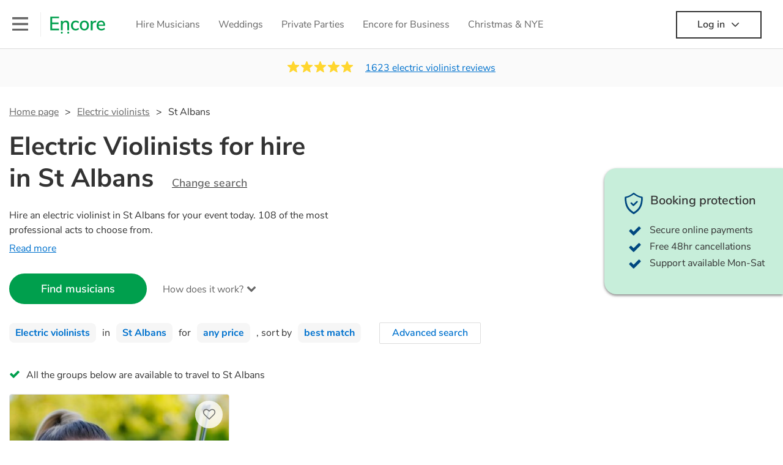

--- FILE ---
content_type: text/html; charset=utf-8
request_url: https://encoremusicians.com/hire/electric-violinists/st-albans
body_size: 131946
content:
<!DOCTYPE html><html lang="en"><head><title>Best Electric Violinists for Hire in St Albans</title><meta type="category-page"><meta charset="utf-8"><meta http-equiv="X-UA-Compatible" content="IE=edge,chrome=1"><meta name="viewport" content="width=device-width, initial-scale=1.0, maximum-scale=5.0"><meta property="og:title" content="Best Electric Violinists for Hire in St Albans"><meta property="og:site_name" content="Encore"><meta property="og:type" content="website"><meta property="og:image" content="https://encoremusicians.com/img/fb-share-client.jpg"><meta property="og:description" content="Hire an electric violinist in St Albans for your event today. 108 of the most professional acts to choose from."><meta name="description" content="Hire an electric violinist in St Albans for your event today. 108 of the most professional acts to choose from."><link rel="apple-touch-icon-precomposed" sizes="57x57" href="https://encoremusicians.com/img/apple-touch-icon-57x57.png"><link rel="apple-touch-icon-precomposed" sizes="114x114" href="https://encoremusicians.com/img/apple-touch-icon-114x114.png"><link rel="apple-touch-icon-precomposed" sizes="72x72" href="https://encoremusicians.com/img/apple-touch-icon-72x72.png"><link rel="apple-touch-icon-precomposed" sizes="144x144" href="https://encoremusicians.com/img/apple-touch-icon-144x144.png"><link rel="apple-touch-icon-precomposed" sizes="60x60" href="https://encoremusicians.com/img/apple-touch-icon-60x60.png"><link rel="apple-touch-icon-precomposed" sizes="120x120" href="https://encoremusicians.com/img/apple-touch-icon-120x120.png"><link rel="apple-touch-icon-precomposed" sizes="76x76" href="https://encoremusicians.com/img/apple-touch-icon-76x76.png"><link rel="apple-touch-icon-precomposed" sizes="152x152" href="https://encoremusicians.com/img/apple-touch-icon-152x152.png"><link rel="icon" type="image/png" href="https://encoremusicians.com/img/favicon-196x196.png" sizes="196x196"><link rel="icon" type="image/png" href="https://encoremusicians.com/img/favicon-128x128.png" sizes="128x128"><link rel="icon" type="image/png" href="https://encoremusicians.com/img/favicon-96x96.png" sizes="96x96"><link rel="icon" type="image/png" href="https://encoremusicians.com/img/favicon-32x32.png" sizes="32x32"><link rel="icon" type="image/png" href="https://encoremusicians.com/img/favicon-16x16.png" sizes="16x16"><meta name="application-name" content="Encore Musicians"><meta name="msapplication-TileColor" content="#009F4D"><meta name="msapplication-TileImage" content="https://encoremusicians.com/img/mstile-144x144.png"><meta name="msapplication-square70x70logo" content="https://encoremusicians.com/img/mstile-70x70.png"><meta name="msapplication-square150x150logo" content="https://encoremusicians.com/img/mstile-150x150.png"><meta name="msapplication-wide310x150logo" content="https://encoremusicians.com/img/mstile-310x150.png"><meta name="msapplication-square310x310logo" content="https://encoremusicians.com/img/mstile-310x310.png"><meta name="p:domain_verify" content="0ed437205947eaaaaa936a079b54d77d"><meta name="theme-color" content="#333333"><link type="application/opensearchdescription+xml" rel="search" title="Encore" href="/osdd.xml"><script type="application/ld+json">[{"@context":"http://schema.org","@type":"BreadcrumbList","itemListElement":[{"@type":"ListItem","position":1,"name":"Home","item":"https://encoremusicians.com/"},{"@type":"ListItem","position":2,"name":"Electric violinists","item":"https://encoremusicians.com/hire/electric-violinists"},{"@type":"ListItem","position":3,"name":"St Albans","item":"https://encoremusicians.com/hire/electric-violinists/st-albans"}]},{"@context":"http://schema.org","@type":"Service","serviceType":"Electric violinist","name":"Hire Electric violinist in St Albans","areaServed":"St Albans","provider":{"@type":"Organization","name":"Encore Musicians"},"hasOfferCatalog":{"@type":"OfferCatalog","itemListElement":[{"@type":"Offer","name":"Anna Helny","priceCurrency":"GBP","itemOffered":{"@type":"Service","url":"https://encoremusicians.com/Anna-Helny","image":"https://storage.googleapis.com/encore_profilepictures/240/654553b8e7a98876fb561c62.jpg?1746736777425","potentialAction":{"@type":"Action","name":"Check availability","location":{"@type":"Place","name":"Harlow"},"target":{"@type":"EntryPoint","httpMethod":"https://encoremusicians.com/Anna-Helny/enquire"}}},"price":725},{"@type":"Offer","name":"Vio-Glo LED Violin Show","priceCurrency":"GBP","itemOffered":{"@type":"Service","url":"https://encoremusicians.com/Vio-Glo-LED-Violin-Show","image":"https://storage.googleapis.com/encore_profilepictures/240/622f45e096740339711ee5ee.jpg?1647265839259","potentialAction":{"@type":"Action","name":"Check availability","location":{"@type":"Place","name":"Hitchin"},"target":{"@type":"EntryPoint","httpMethod":"https://encoremusicians.com/Vio-Glo-LED-Violin-Show/enquire"}}}},{"@type":"Offer","name":"LED Electric Violin & DJ Live Show","priceCurrency":"GBP","itemOffered":{"@type":"Service","url":"https://encoremusicians.com/LED-Electric-Violin-DJ-Live-Show","image":"https://storage.googleapis.com/encore_profilepictures/240/6927205ea101b93454959cc5.jpg?1764172532744","potentialAction":{"@type":"Action","name":"Check availability","location":{"@type":"Place","name":"London"},"target":{"@type":"EntryPoint","httpMethod":"https://encoremusicians.com/LED-Electric-Violin-DJ-Live-Show/enquire"}}},"price":675},{"@type":"Offer","name":"Will Alleyne","priceCurrency":"GBP","itemOffered":{"@type":"Service","url":"https://encoremusicians.com/Will-Alleyne","image":"https://storage.googleapis.com/encore_profilepictures/240/57cbbae258222b1d44d8d373.jpg?1749383597441","potentialAction":{"@type":"Action","name":"Check availability","location":{"@type":"Place","name":"Hitchin"},"target":{"@type":"EntryPoint","httpMethod":"https://encoremusicians.com/Will-Alleyne/enquire"}}},"price":400},{"@type":"Offer","name":"Raffaele Pagano","priceCurrency":"GBP","itemOffered":{"@type":"Service","url":"https://encoremusicians.com/Raffaele-Pagano","image":"https://storage.googleapis.com/encore_profilepictures/240/6200e709e8552e477c868ba8.jpg?1750940078129","potentialAction":{"@type":"Action","name":"Check availability","location":{"@type":"Place","name":"London"},"target":{"@type":"EntryPoint","httpMethod":"https://encoremusicians.com/Raffaele-Pagano/enquire"}}},"price":300},{"@type":"Offer","name":"Naomi Wright","priceCurrency":"GBP","itemOffered":{"@type":"Service","url":"https://encoremusicians.com/Naomi-Wright","image":"https://storage.googleapis.com/encore_profilepictures/240/563e7a4253338a6b3db1bf6e.jpg?1502796703291","potentialAction":{"@type":"Action","name":"Check availability","location":{"@type":"Place","name":"Uxbridge"},"target":{"@type":"EntryPoint","httpMethod":"https://encoremusicians.com/Naomi-Wright/enquire"}}},"price":400},{"@type":"Offer","name":"Naomi Wilmshurst","priceCurrency":"GBP","itemOffered":{"@type":"Service","url":"https://encoremusicians.com/Naomi-Wilmshurst","image":"https://storage.googleapis.com/encore_profilepictures/240/5cda2161426a522952ea48b4.jpg?1696191015340","potentialAction":{"@type":"Action","name":"Check availability","location":{"@type":"Place","name":"London"},"target":{"@type":"EntryPoint","httpMethod":"https://encoremusicians.com/Naomi-Wilmshurst/enquire"}}},"price":550},{"@type":"Offer","name":"Colette Hazen","priceCurrency":"GBP","itemOffered":{"@type":"Service","url":"https://encoremusicians.com/Colette-Hazen","image":"https://storage.googleapis.com/encore_profilepictures/240/5be0308cf83974257a59f9bc.jpg?1616016958853","potentialAction":{"@type":"Action","name":"Check availability","location":{"@type":"Place","name":"London"},"target":{"@type":"EntryPoint","httpMethod":"https://encoremusicians.com/Colette-Hazen/enquire"}}},"price":250},{"@type":"Offer","name":"Caroline  Violinist ","priceCurrency":"GBP","itemOffered":{"@type":"Service","url":"https://encoremusicians.com/Caroline-Owen","image":"https://storage.googleapis.com/encore_profilepictures/240/5808be9ecd79a938238676c1.jpg?1762960081357","potentialAction":{"@type":"Action","name":"Check availability","location":{"@type":"Place","name":"Bedford"},"target":{"@type":"EntryPoint","httpMethod":"https://encoremusicians.com/Caroline-Owen/enquire"}}},"price":395},{"@type":"Offer","name":"Mary Young","priceCurrency":"GBP","itemOffered":{"@type":"Service","url":"https://encoremusicians.com/Mary-Young","image":"https://storage.googleapis.com/encore_profilepictures/240/581d88e11bd34166048aa597.jpg?1541780219244","potentialAction":{"@type":"Action","name":"Check availability","location":{"@type":"Place","name":"Chessington"},"target":{"@type":"EntryPoint","httpMethod":"https://encoremusicians.com/Mary-Young/enquire"}}},"price":180},{"@type":"Offer","name":"David Giardino","priceCurrency":"GBP","itemOffered":{"@type":"Service","url":"https://encoremusicians.com/David-Giardino","image":"https://storage.googleapis.com/encore_profilepictures/240/564b0900a8db0c475ac44f35.jpg?1533309814130","potentialAction":{"@type":"Action","name":"Check availability","location":{"@type":"Place","name":"London"},"target":{"@type":"EntryPoint","httpMethod":"https://encoremusicians.com/David-Giardino/enquire"}}},"price":265},{"@type":"Offer","name":"Matt de Bathe / Sick Trumpet","priceCurrency":"GBP","itemOffered":{"@type":"Service","url":"https://encoremusicians.com/Sick-Trumpet","image":"https://storage.googleapis.com/encore_profilepictures/240/636d1281184d6e1bb770b37b.jpg?1756905337336","potentialAction":{"@type":"Action","name":"Check availability","location":{"@type":"Place","name":"London"},"target":{"@type":"EntryPoint","httpMethod":"https://encoremusicians.com/Sick-Trumpet/enquire"}}},"price":750},{"@type":"Offer","name":"Cellist Jenny","priceCurrency":"GBP","itemOffered":{"@type":"Service","url":"https://encoremusicians.com/Jennifer","image":"https://storage.googleapis.com/encore_profilepictures/240/5e6f574df7f3ab10c9fa0835.jpg?1706618203144","potentialAction":{"@type":"Action","name":"Check availability","location":{"@type":"Place","name":"London"},"target":{"@type":"EntryPoint","httpMethod":"https://encoremusicians.com/Jennifer/enquire"}}},"price":600},{"@type":"Offer","name":"Helena - The London Bollywood Violinist","priceCurrency":"GBP","itemOffered":{"@type":"Service","url":"https://encoremusicians.com/Helena - the London Bollywood Violinist","image":"https://storage.googleapis.com/encore_profilepictures/240/5e316d028f57d125a602eca3.jpg?1580327071022","potentialAction":{"@type":"Action","name":"Check availability","location":{"@type":"Place","name":"London"},"target":{"@type":"EntryPoint","httpMethod":"https://encoremusicians.com/Helena - the London Bollywood Violinist/enquire"}}},"price":450},{"@type":"Offer","name":"Anna Petrie","priceCurrency":"GBP","itemOffered":{"@type":"Service","url":"https://encoremusicians.com/annaworldmusic","image":"https://storage.googleapis.com/encore_profilepictures/240/6287541e99c4c915e77f43d2.jpg?1660577516412","potentialAction":{"@type":"Action","name":"Check availability","location":{"@type":"Place","name":"London"},"target":{"@type":"EntryPoint","httpMethod":"https://encoremusicians.com/annaworldmusic/enquire"}}},"price":300},{"@type":"Offer","name":"Athena Octavia","priceCurrency":"GBP","itemOffered":{"@type":"Service","url":"https://encoremusicians.com/Athena-Hawksley-Walker","image":"https://storage.googleapis.com/encore_profilepictures/240/56e9c467d86f372c0dd964c5.jpg?1741107344084","potentialAction":{"@type":"Action","name":"Check availability","location":{"@type":"Place","name":"London"},"target":{"@type":"EntryPoint","httpMethod":"https://encoremusicians.com/Athena-Hawksley-Walker/enquire"}}},"price":300},{"@type":"Offer","name":"Sally Potterton","priceCurrency":"GBP","itemOffered":{"@type":"Service","url":"https://encoremusicians.com/Sally-Potterton","image":"https://storage.googleapis.com/encore_profilepictures/240/56d1dd1943a6a4de17b39a04.jpg?1502810208921","potentialAction":{"@type":"Action","name":"Check availability","location":{"@type":"Place","name":"Hitchin"},"target":{"@type":"EntryPoint","httpMethod":"https://encoremusicians.com/Sally-Potterton/enquire"}}}},{"@type":"Offer","name":"Joey violin","priceCurrency":"GBP","itemOffered":{"@type":"Service","url":"https://encoremusicians.com/Joey-violin","image":"https://storage.googleapis.com/encore_profilepictures/240/64877813d4539f766892248f.jpg?1696340016090","potentialAction":{"@type":"Action","name":"Check availability","location":{"@type":"Place","name":"London"},"target":{"@type":"EntryPoint","httpMethod":"https://encoremusicians.com/Joey-violin/enquire"}}},"price":350}]}},{"@context":"http://schema.org","@type":"LocalBusiness","url":"https://encoremusicians.com/hire/electric-violinists/st-albans","name":"St Albans Electric violinists","currenciesAccepted":"GBP","paymentAccepted":"All credit/debit cards","openingHours":"Mo-Su","logo":"https://encoremusicians.com/img/logo.png","image":"https://encoremusicians.com/img/logo.png","priceRange":"£160 - £800+","aggregateRating":{"@type":"AggregateRating","ratingValue":4.98,"bestRating":"5","worstRating":"1","reviewCount":1623},"telephone":"020 3111 1480","address":{"@type":"PostalAddress","streetAddress":"103 Gaunt Street","addressLocality":"London","addressRegion":"London","postalCode":"SE1 6DP","addressCountry":"UK"}},{"@context":"http://schema.org","@type":"FAQPage","mainEntity":[{"@type":"Question","name":"Can any electric violinist play my favourite song?","acceptedAnswer":{"@type":"Answer","text":"Professional electric violinists will often take requests, but you will need to give them plenty of notice. Please also keep in mind that electric violinists may ask for an small additional fee to prepare songs that aren't already on their song list. You can view the electric violinist's song list on their Encore profile."}},{"@type":"Question","name":"How much time do electric violinists take to set up?","acceptedAnswer":{"@type":"Answer","text":"Your electric violinist will usually arrive about an hour or so before their performance begins to set up and get settled before they start playing. To avoid any delays, make sure the performance space is ready for the electric violinist prior to their arrival."}},{"@type":"Question","name":"My venue has asked for the performer’s PLI & PAT inspection certificates. What are these?","acceptedAnswer":{"@type":"Answer","text":"PLI stands for Public Liability Insurance. This insurance covers damage to another person or their property (it is also known as third party insurance). As many of our electric violinists are members of the Musician's Union, they are already covered by PLI up to £10 million. PAT stands for portable appliance testing. Most of our electric violinists will already have a PAT inspection certificate for their musical equipment/PA system, which they can provide to your venue if they need it."}}]}]</script><!-- Google Tag Manager --><link rel="preconnect" href="https://www.googletagmanager.com" crossorigin><script async>window.dataLayer = window.dataLayer || [];
function gtag(){dataLayer.push(arguments);}
(function(w,d,s,l,i){w[l]=w[l]||[];w[l].push({'gtm.start':new Date().getTime(),event:'gtm.js'});var f=d.getElementsByTagName(s)[0],j=d.createElement(s),dl=l!='dataLayer'?'&l='+l:'';j.async=true;j.src='https://www.googletagmanager.com/gtm.js?id='+i+dl;f.parentNode.insertBefore(j,f);})(window,document,'script','dataLayer','GTM-TP4RD94');</script><!-- End Google Tag Manager --><link rel="canonical" href="https://encoremusicians.com/hire/electric-violinists/st-albans"><link rel="next" href="/hire/electric-violinists/st-albans?p=2"><link rel="preconnect" href="https://www.google.com" crossorigin><link rel="preconnect" href="https://www.google-analytics.com" crossorigin><link rel="preconnect" href="https://stats.g.doubleclick.net" crossorigin><link rel="preconnect" href="https://www.google.co.uk" crossorigin><link rel="preconnect" href="https://fonts.gstatic.com" crossorigin><link rel="preload" as="font" type="font/woff2" href="/dist/B-jkhYfk-fontawesome-webfont.woff2" crossorigin><link href="/dist/CyFJpeCa-public.css" rel="stylesheet"><link href="/dist/mMvueLSW-font-awesome.css" rel="stylesheet"><style>.button__label,.public-navbar,.public-sidebar{font-size:16px}.button{border-radius:2px;height:50px;outline:0;padding:0 20px;white-space:nowrap}.button__label{font-weight:600;text-align:center}.public-navbar__wrapper{z-index:3001}.public-sidebar__backdrop{z-index:3002}.public-sidebar__container{z-index:3003}.index-page__head__search__button{z-index:3101}.index-page__head__search .autocomplete{z-index:3102}#navbar-react,.public-navbar__menu{position:relative}.public-navbar{-ms-flex-pack:space-between;border-bottom:1px solid #ddd;border-top:1px solid #0000;color:#666;display:flex;font-weight:600;height:80px;-moz-justify-content:space-between;-ms-justify-content:space-between;justify-content:space-between;padding:10px 20px}.public-navbar__left{-moz-align-items:center;-ms-align-items:center;align-items:center;display:flex;-moz-flex-direction:row;flex-direction:row;-moz-flex-grow:1;-ms-flex-grow:1;flex-grow:1;height:100%;margin-right:20px}.public-navbar__right{-ms-flex-pack:flex-end;-moz-align-items:center;-ms-align-items:center;align-items:center;display:flex;float:right;-moz-justify-content:flex-end;-ms-justify-content:flex-end;justify-content:flex-end}.public-navbar__separator{border-left:1px solid #eee;height:40px;margin:0 15px}.public-navbar__login{padding:0 15px;position:relative}.public-navbar__login__button{align-items:center;border:2px solid #333;color:#333;display:flex;height:45px;justify-content:center;line-height:43px;min-width:140px;padding:0 15px;text-align:center}.public-navbar__login__button__icon{margin-bottom:5px;margin-left:8px;position:relative;top:2px}.public-navbar__wrapper{background:#fff;left:0;position:absolute;right:0;top:0}.public-sidebar__backdrop{background:#000;bottom:0;display:none;left:0;opacity:.5;position:fixed;right:0;top:0}.public-sidebar__container{background:#fff;bottom:0;color:#666;font-weight:600;height:100%;left:-260px;overflow:hidden;padding:20px 0;position:fixed;top:0;width:260px}.public-sidebar__menu{height:100%;position:relative;white-space:nowrap}.public-sidebar__menu__mega-menu{display:none}@media (max-width:1200px){.public-sidebar__menu__mega-menu{display:block}}.public-sidebar__menu__inner{display:none;height:100%;height:calc(100% - 40px);vertical-align:top;white-space:normal;width:100%}.public-sidebar__menu__inner__heading{color:#333;font-size:18px;font-weight:600;margin-bottom:15px;margin-top:20px}.public-sidebar__menu__inner__scrollbox{-webkit-overflow-scrolling:touch;height:100%;height:calc(100% - 43px);overflow-y:scroll;padding:0 20px}.public-sidebar__menu__item{color:#666;display:block;font-weight:400;padding:10px 0;position:relative}.public-sidebar__menu__item__icon{fill:#666;color:#666;display:inline-block;height:18px;margin-right:8px;position:relative;top:4px;width:18px}.public-sidebar__menu__item__chevron-left{color:#666;display:inline-block;margin-right:10px;position:relative;top:5px}.public-sidebar__menu__item__chevron-right{color:#666;position:absolute;right:0;top:10px}.public-sidebar__menu__separator{border-bottom:1px solid #eee;margin:10px 0}#content{padding-top:0!important}@media (max-width:991px){.public-navbar__login{margin-top:10px;padding:0}.public-navbar__login__button{position:inherit;right:auto;top:auto}.public-navbar__login.--navbar{display:none}}.public-navbar__separator.--logo{margin:0 15px 0 20px}.public-mega-menu__nav{-moz-align-items:center;-ms-align-items:center;align-items:center;display:flex;height:60px;margin:0 auto;max-width:850px;overflow:hidden;padding:0 15px 0 30px}.public-mega-menu__nav__item{border-bottom:2px solid #0000;border-top:2px solid #0000;display:block;transition:.1s ease-in .2s}.public-mega-menu__nav__item.--active,.public-mega-menu__nav__item: hover{border-bottom:2px solid #333;color:#333}.public-mega-menu__nav__item__link{border-bottom:1px solid #0000;border-top:1px solid #0000;color:#666;cursor:pointer;display:block;font-weight:500;padding:10px 15px;transition:border,color .1s ease-in .2s;white-space:nowrap}.public-mega-menu__nav__item__link:hover{border-bottom:1px solid #fff;color:#333}.public-mega-menu__nav__item__filler{display:block;height:20px;opacity:0;position:absolute;width:100px}.public-navbar__menu__icon{background-repeat:no-repeat;background-size:cover;cursor:pointer;display:inline-block;height:22px;position:relative;top:2px;transition:ease-in;width:26px}.public-navbar__menu__icon.--default{background-image:url(/img/navbar/menu-black.png)}.public-navbar__menu__icon.--default: active{filter:opacity(.5)}.public-navbar__menu__icon.--transparent{background-image:url(/img/navbar/menu-white.png)}.public-navbar__menu__icon.--transparent: active{filter:opacity(.5)}.public-navbar__menu__quote-count{background:#d0021b;border-radius:50%;color:#fff;display:none;font-size:12px;left:16px;padding:0 5px;position:absolute;top:-10px}@media (max-width:767px){.public-navbar__menu__quote-count{display:block}}.public-navbar__logo{background-image:url([data-uri]);background-position:50%;background-repeat:no-repeat;background-size:100%;cursor:pointer;height:30px;margin-right:5px;position:relative;top:1px;transition:0s ease-in .2s;width:90px}.public-navbar__wrapper.--transparent{background:#0000;color:#fff}.public-navbar__wrapper.--transparent .public-navbar{border-bottom:1px solid #0000}.public-navbar__wrapper.--transparent .public-navbar__logo{background-image:url([data-uri])}.public-navbar__wrapper.--transparent .public-navbar__enquiry.--navbar .public-navbar__enquiry__event-expand,.public-navbar__wrapper.--transparent .public-navbar__enquiry.--navbar .public-navbar__enquiry__event-label,.public-navbar__wrapper.--transparent .public-navbar__messages__icon{color:#fff}.public-navbar__wrapper.--transparent .public-navbar__enquiry.--navbar .public-navbar__enquiry__label,.public-navbar__wrapper.--transparent .public-navbar__login.--navbar .public-navbar__login__button{border:2px solid #fff;color:#fff}.public-navbar__wrapper.--transparent .public-navbar__login.--navbar .public-navbar__login__button: hover{border:2px solid #ddd;color:#ddd}.public-navbar__wrapper.--transparent .public-mega-menu__nav__item{border-bottom:2px solid #0000}.public-navbar__wrapper.--transparent .public-mega-menu__nav__item__link{color:#fff}.public-navbar__wrapper.--transparent .public-navbar__menu__icon{background-image:url(/img/navbar/menu-white.png)}</style><style>.button{height:50px;padding:0 20px;border-radius:2px;outline:0}.button.\--primary{background-color:#009f4d;border:1px solid #009f4d;color:#fff}.button.\--primary:hover{background-color:#00bb5b;border:1px solid #00bb5b}.button.\--primary:active,.button.\--primary:active:focus,.button.\--primary:focus{background-color:#029348;border:1px solid #029348}.button.\--secondary{background-color:#0072ce;border:1px solid #0072ce;color:#fff}.button.\--secondary:hover{background-color:#1383de;border:1px solid #1383de}.button.\--secondary:active,.button.\--secondary:active:focus,.button.\--secondary:focus{background-color:#006cc4;border:1px solid #006cc4}.button.\--tertiary{background-color:#fff;border:1px solid #ddd;color:#0072ce}.button.\--tertiary:hover{color:#1383de;border-color:#0072ce}.button.\--tertiary:active,.button.\--tertiary:active:focus,.button.\--tertiary:focus{color:#006cc4}.button.\--alternative{background-color:#e0e0e0;border:1px solid #e0e0e0}.button.\--alternative:hover{background-color:#d3d3d3;border:1px solid #d3d3d3}.button.\--link{border:none;color:#333;text-decoration:underline;background:#fff}.button.\--disabled{cursor:default;opacity:.5}.button__icon{font-size:18px;top:1px;margin-right:10px}.button__label{text-align:center;font-size:16px;font-weight:600}.button__label.\--primary{color:#fff}.expandable-text__text{margin:0}.expandable-text__button{display:inline-block;margin-top:5px;color:#0072ce}.expandable-text__button:hover{cursor:pointer}.expandable-text__button__icon{position:relative;top:2px;margin-left:5px;font-size:20px;font-weight:700}.star-rating__star:not(:last-child){margin-right:3px}.rating-banner{padding:20px 0 16px;background:#fafafa;min-height:62px}@media (max-width:767px){.rating-banner{padding:20px 0 18px;border-bottom:1px solid #eee}}.rating-banner__container{display:-webkit-box;display:-moz-box;display:-ms-flexbox;display:-webkit-flex;display:flex;-webkit-flex-direction:column;-moz-flex-direction:column;-ms-flex-direction:column;flex-direction:column}@media (max-width:767px){.rating-banner__container{max-width:485px}}.rating-banner__rating{display:-webkit-box;display:-moz-box;display:-ms-flexbox;display:-webkit-flex;display:flex;margin-right:40px}@media (max-width:991px){.rating-banner__rating{-webkit-flex-direction:column;-moz-flex-direction:column;-ms-flex-direction:column;flex-direction:column;margin-right:0;margin-bottom:10px}}@media (max-width:767px){.rating-banner__rating{display:none}}.rating-banner__rating__text{font-size:16px;font-weight:600;line-height:22px;margin-right:10px}@media (max-width:991px){.rating-banner__rating__text{-webkit-box-ordinal-group:1;-moz-box-ordinal-group:1;-ms-flex-order:1;-webkit-order:1;order:1;display:block;margin-right:0;font-size:18px}}@media (max-width:991px){.rating-banner__rating__logo{-webkit-box-ordinal-group:0;-moz-box-ordinal-group:0;-ms-flex-order:0;-webkit-order:0;order:0;margin-bottom:3px}}.rating-banner__rating__logo__stars{position:relative;top:-6px;width:80px;margin-right:10px}.rating-banner__rating__logo__company{display:inline-block;position:relative;top:-1px;height:20px}@media (max-width:991px){.rating-banner__rating__logo__company{left:-6px}}.rating-banner__rating__logo__company a{color:#333}.rating-banner__reviews{display:-webkit-box;display:-moz-box;display:-ms-flexbox;display:-webkit-flex;display:flex;-webkit-justify-content:center;-moz-justify-content:center;-ms-justify-content:center;justify-content:center;-ms-flex-pack:center}@media (max-width:991px){.rating-banner__reviews{-webkit-flex-direction:row;-moz-flex-direction:row;-ms-flex-direction:row;flex-direction:row}}.rating-banner__reviews__link{color:#0072ce;text-decoration:underline}.rating-banner__reviews .star-rating__container{margin-right:20px;position:relative;top:-3px;white-space:nowrap}@media (max-width:991px){.rating-banner__reviews .star-rating__container{margin-right:10px}}.breadcrumb{display:-webkit-box;display:-moz-box;display:-ms-flexbox;display:-webkit-flex;display:flex;-webkit-flex-wrap:wrap;-moz-flex-wrap:wrap;-ms-flex-wrap:wrap;flex-wrap:wrap;margin-bottom:30px}@media (max-width:767px){.breadcrumb{margin-bottom:20px}}.breadcrumb__item{position:relative;font-size:16px;line-height:22px}@media (max-width:767px){.breadcrumb__item{line-height:28px}}.breadcrumb__item__label.\--active{color:#333}.breadcrumb__item__label.\--link{color:#666;cursor:pointer;text-decoration:underline}.breadcrumb__item:not(:last-child){margin-right:10px;padding-right:20px}.breadcrumb__item:not(:last-child):after{content:">";position:absolute;right:0}.autocomplete__container{width:200px}.autocomplete__label{font-size:16px;margin-bottom:10px}.autocomplete__input{height:40px;width:100%;border-radius:4px;border:1px solid #ddd;background-color:#fff;padding:5px 8px;-webkit-appearance:none;outline:0}.autocomplete__close{position:absolute;font-size:20px;color:#aaa;right:19px;top:19px;cursor:pointer}.autocomplete__close:hover{color:#888}.autocomplete__dropdown{position:relative;width:100%;z-index:1000}.autocomplete__dropdown__list{width:100%;max-height:200px;overflow-y:scroll;border:1px solid #ddd;background-color:#fff;list-style:none;padding:0;border-radius:4px;margin-top:0;margin-bottom:0}.autocomplete__dropdown__list.\--message{border-bottom-left-radius:0;border-bottom-right-radius:0}.autocomplete__dropdown__list__container{position:absolute;z-index:99;width:100%}.autocomplete__dropdown__list__item{height:40px;padding:10px;overflow:hidden}.autocomplete__dropdown__list__item:hover{cursor:pointer}.autocomplete__dropdown__list__item.\--active{background-color:#eee}.autocomplete__dropdown__list__item.\--no-result:hover{background-color:#fff;cursor:auto}.autocomplete__dropdown__list__message{font-size:14px;border:1px solid #ddd;background-color:#fff;padding:10px;border-bottom-left-radius:4px;border-bottom-right-radius:4px}.autocomplete__dropdown__list__message__link{font-size:14px;text-decoration:underline;cursor:pointer}.pac-item{padding:5px 10px}.pac-icon{display:none}.pac-logo:after{background-size:80px 10px}#rheostat-slider .rheostat{overflow:visible}#rheostat-slider .rheostat-slider{margin:15px 15px 10px;max-width:350px}#rheostat-slider .rheostat-background{background-color:#fbfbfb;border:1px solid #ddd;position:relative;height:10px!important;top:-3px;border-radius:4px}#rheostat-slider .rheostat-progress{z-index:3;background-color:#0072ce!important;position:absolute!important;border-radius:4px;height:10px;top:-3px}#rheostat-slider .rheostat-handle{position:absolute;cursor:pointer;width:30px!important;height:30px!important;border:1px solid #ddd!important;background-color:#fbfbfb!important;border-radius:30px!important;outline:0!important;z-index:4!important;box-shadow:0 2px 2px rgba(72,72,72,.3)!important;margin-left:-16px!important;top:-14px!important}#rheostat-slider .rheostat-handle:after,#rheostat-slider .rheostat-handle:before{content:"";display:block;position:absolute;background-color:#fbfbfb}.input__label{font-size:16px;margin-bottom:10px}.input__field{height:35px;width:200px;border-radius:4px;border:1px solid #e5e5e5;background-color:#fff;padding:5px 8px;-webkit-appearance:none;outline:0;display:inline-block}.input__error{display:inline-block;margin-left:20px}@media (max-width:767px){.input__error{display:block;margin-left:0;margin-top:10px}}.input__error__icon{color:red;font-size:18px}.input__error__text{color:red;margin-left:10px;font-size:14px}.input__criteria__container{margin-top:5px}.input__criteria__item{display:inline-block}.input__criteria__item:not(:last-child){margin-right:10px}.input__criteria__icon{margin-right:5px;color:#0072ce;font-size:14px}.input__criteria__text{font-size:12px;color:#333}.text-selector__text{height:60px;width:164px;border:1px solid #ddd;border-radius:4px;background-color:#fff;color:#666;font-size:16px;font-weight:500;padding:5px 10px;cursor:pointer;display:table-cell;vertical-align:middle;text-align:center}.text-selector__text:hover{box-shadow:0 1px 2px rgba(0,0,0,.2);color:#0072ce}.text-selector__text.\--selected{border:1px solid #0072ce;color:#0072ce}.editable-text-selector__text{height:58px;width:164px;border:1px solid #ddd;border-radius:4px;background-color:#fff;color:#0072ce;font-size:16px;font-weight:500;padding:5px 20px;cursor:pointer;display:table-cell;vertical-align:middle;text-align:center}.editable-text-selector__text:hover{box-shadow:0 1px 2px rgba(0,0,0,.2)}.editable-text-selector__text.\--selected{cursor:auto;border:1px solid #0072ce}.editable-text-selector__input{height:40px;padding:5px 0;border:0;border-bottom:1px solid #ddd;-webkit-appearance:none;outline:0;color:#333;width:100%}.editable-text-selector__input::-moz-placeholder{font-size:16px;font-style:italic}.editable-text-selector__input::-ms-input-placeholder{font-size:16px;font-style:italic}.editable-text-selector__input::-webkit-input-placeholder{font-size:16px;font-style:italic}.radio-selector-group__container>.text-selector__container{display:inline-block;margin-right:10px}.radio-selector-group__container>.text-selector__container:last-child{margin-right:0}@media (max-width:450px){.radio-selector-group__container>.text-selector__container{display:table;margin-bottom:10px;width:100%}.radio-selector-group__container>.text-selector__container:last-child{margin-bottom:0}}.radio-selector-group__label{font-size:16px;line-height:22px;margin-bottom:10px}.video-player__wrapper{position:relative;width:100%}.video-player__wrapper:hover{cursor:pointer}.video-player__wrapper:hover .video-player__overlay{display:block}.video-player__overlay{display:none;position:absolute;top:0;left:0;bottom:0;right:0;background:#000;opacity:.5}.video-player__controls{position:absolute;top:40%;display:table;height:50px;color:#fff;width:100%;z-index:1}.video-player__controls__left{width:100px;display:table-cell;text-align:center;vertical-align:middle}.video-player__controls__middle{width:calc(100% - 200px);display:table-cell;text-align:center;vertical-align:middle}.video-player__controls__right{width:100px;display:table-cell;text-align:center;vertical-align:middle}.video-player__controls__btn-watch{width:120px;height:40px;color:#333;background:#fff;border-radius:20px;cursor:pointer;line-height:40px;margin:0 auto}.video-player__controls__btn-watch__icon{margin-right:10px}.video-player__controls__btn-next,.video-player__controls__btn-prev{cursor:pointer;font-size:45px}.vimeo-player,.youtube-player{background:#000}.vimeo-player__thumbnail,.youtube-player__thumbnail{background-color:#000;background-position:50%;background-repeat:no-repeat;height:350px;background-size:cover}@media (max-width:450px){.vimeo-player__thumbnail,.youtube-player__thumbnail{height:60vw}}.profile-tile{position:relative;background:#fff;color:#333;margin-bottom:20px;height:550px;max-width:360px;border-radius:4px;overflow:hidden;border:1px solid #ddd}@media (max-width:767px){.profile-tile{height:auto;min-height:550px}}.profile-tile:hover{box-shadow:0 1px 2px rgba(0,0,0,.2)}.profile-tile:hover .profile-tile__info__section{background:#fdfdfd}.profile-tile:hover .profile-tile__info__reviews__link:not(.\--no-reviews){text-decoration:underline}.profile-tile:hover .profile-tile__info__reviews__link:not(.\--no-reviews):hover{text-decoration:none}.profile-tile__video{width:100%;height:360px;overflow:hidden;background:#000}.profile-tile__video__close{position:absolute;left:12px;top:20px;cursor:pointer;color:#ddd;font-size:20px}.profile-tile__video .video-player__wrapper{top:60px;height:200px;overflow:hidden}@media (max-width: 767px) {#category-page .category-page__video-header__video-overlay.violinist {object-position:75%}#category-page .category-page__video-header__video-overlay.entertainer,#category-page .category-page__video-header__video-overlay.wedding-entertainer {object-position: 65%}}.profile-tile__image{display:block;background-size:cover;background-repeat:no-repeat;background-position:50%;width:100%;object-fit:cover;aspect-ratio:1}.profile-tile__image:hover{cursor:pointer}.profile-tile__image__section{position:relative}.profile-tile__image__overlay{position:absolute;top:0;left:0;right:0;height:360px;z-index:1;cursor:pointer}@media (max-width:991px){.profile-tile__image__overlay{display:none}.profile-tile__image__overlay.--category-overlay{display:block}}.profile-tile__image__overlay.overlay {width: 100%;height: 100%;top: 0;display: none}.profile-tile__image__overlay:hover.overlay {display: flex;align-items: center;justify-content: center;top: 0;background-color: rgba(0, 0, 0, 0.5);transition: background-color 0.2s linear;}@media (max-width:991px){.profile-tile__image__overlay:hover.overlay{display:none}}.profile-tile__image__overlay__text{position:absolute;top:160px;left:0;right:0;text-align:center;color:#fff;z-index:2;display:none;font-size:18px}.profile-tile__image__overlay__curtain{width:100%;height:100%;background-color:transparent;transition:background-color .2s linear}.profile-tile__image__overlay:hover .profile-tile__image__overlay__curtain{background-color:rgba(0,0,0,.5)}.profile-tile__image__overlay:hover .profile-tile__image__overlay__text{display:block}.profile-tile__label{position:absolute;top:10px;left:15px;background-color:#009f4d;color:#fff;padding:10px 15px;border-radius:2px;font-weight:600}.profile-tile__label .fa{margin-right:6px}.profile-tile__overlay{position:absolute;bottom:0;right:0;left:0;z-index:3}.profile-tile__buttons__section{display:-webkit-box;display:-moz-box;display:-ms-flexbox;display:-webkit-flex;display:flex;-webkit-justify-content:space-between;-moz-justify-content:space-between;-ms-justify-content:space-between;justify-content:space-between;-ms-flex-pack:space-between;-webkit-align-items:center;-moz-align-items:center;-ms-align-items:center;align-items:center;padding:18px 15px}.profile-tile__buttons__watch-btn{-webkit-flex-basis:50%;-moz-flex-basis:50%;-ms-flex-basis:50%;flex-basis:50%;margin-right:5px}.profile-tile__buttons__watch-btn .button{width:100%;height:45px;border-radius:22px;padding:0 10px;transition:border-radius .2s ease-out}.profile-tile__buttons__watch-btn.\--media-playing .button{border-radius:4px}.profile-tile__buttons__watch-btn__icon{font-size:16px;top:-2px;margin-right:10px}.profile-tile__buttons__quote-btn{-webkit-flex-basis:50%;-moz-flex-basis:50%;-ms-flex-basis:50%;flex-basis:50%;margin-left:5px;height:45px;line-height:45px;background:#fff;padding:0 5px;border-radius:22px;text-align:center;border:1px solid #ddd;transition:border-radius .2s ease-out}.profile-tile__buttons__quote-btn.\--media-playing{border-radius:4px}.profile-tile__buttons__quote-btn.\--disabled{cursor:default}.profile-tile__buttons__quote-btn.\--confirmed{background:#fafafa;white-space:nowrap}.profile-tile__buttons__quote-btn__icon{font-size:18px;margin-right:5px}.profile-tile__buttons__quote-btn__icon.\--confirmed{color:#009f4d;cursor:default!important}.profile-tile__buttons__quote-btn__text{color:#0072ce;font-size:16px;line-height:16px;font-weight:600;white-space:nowrap}.profile-tile__buttons__quote-btn__text.\--confirmed{color:#666}.profile-tile__buttons__quote-btn:hover__text{color:#1383de}.profile-tile__info__section{background:#fff;padding:15px;overflow:hidden;min-height:120px;border-top:1px solid #eee}.profile-tile__info__top{display:-webkit-box;display:-moz-box;display:-ms-flexbox;display:-webkit-flex;display:flex;-webkit-justify-content:space-between;-moz-justify-content:space-between;-ms-justify-content:space-between;justify-content:space-between;-ms-flex-pack:space-between;margin-bottom:2px}.profile-tile__info__top.\--noprice{margin-bottom:8px}.profile-tile__info__middle{overflow:hidden;max-height:58px;margin-bottom:5px}.profile-tile__info__bottom{display:-webkit-box;display:-moz-box;display:-ms-flexbox;display:-webkit-flex;display:flex}.profile-tile__info__shortbio{min-height:76px;margin-top:10px;color:#777}@media (max-width:767px){.profile-tile__info__shortbio{min-height:auto}}.profile-tile__info__shortbio .expandable-text__button{color:#666;font-size:14px;margin-top:2px;text-decoration:underline}.profile-tile__info__shortbio .expandable-text__button:hover{text-decoration:none}.profile-tile__info__reviews__stars{margin-right:5px}.profile-tile__info__reviews__star{color:#fde16d;font-size:16px;letter-spacing:2px}.profile-tile__info__reviews__link{font-size:14px;white-space:nowrap}.profile-tile__info__reviews__link:not(.\--no-reviews){color:#666;cursor:pointer}@media (max-width:991px){.profile-tile__info__reviews__link:not(.\--no-reviews){text-decoration:underline}}.profile-tile__info__reviews__link.\--no-reviews{color:#666}.profile-tile__info__price{color:#009f4d;font-weight:700;position:relative;top:-4px;-webkit-touch-callout:none;-webkit-user-select:none;-khtml-user-select:none;-moz-user-select:none;-ms-user-select:none;user-select:none}.profile-tile__info__price__label{font-size:16px;margin-right:5px}.profile-tile__info__price__value{font-size:20px}.profile-tile__info__name{font-size:20px;cursor:pointer}.profile-tile__info__name__text{display:inline-block;color:#333;font-size:20px;font-weight:500;line-height:26px;margin:0 10px 0 0}.profile-tile__info__name__link{display:inline-block;white-space:nowrap;font-size:16px;color:#0072ce}.profile-tile__info__name__link:hover{color:#1383de}.profile-tile__info__tag{font-size:16px;color:#555;margin-right:10px;overflow:hidden;text-overflow:ellipsis;white-space:nowrap;display:inline-block;max-width:50%}.profile-tile__info__location{display:table;font-size:16px;white-space:nowrap}.profile-tile__info__location__icon{padding:0 6px 0 2px;display:table-cell;font-size:18px;position:relative;left:1px;top:1px}.profile-tile__info__location__text{display:inline-block;vertical-align:bottom;max-width:150px;overflow:hidden;text-overflow:ellipsis;white-space:nowrap;color:#555}.profile-tile__info__location__text.\--distance{max-width:130px}.profile-tile__info__location__distance{display:inline-block;color:#666;font-size:14px;margin-left:5px}.profile-tile__availability{display:-webkit-box;display:-moz-box;display:-ms-flexbox;display:-webkit-flex;display:flex}.profile-tile__availability__container{position:absolute;top:5px;left:5px;border-radius:8px;border:1px solid #ddd;background:#fff;z-index:5;overflow:hidden;padding:5px 10px;transition:all .3s linear}.profile-tile__availability__icon{top:1px;color:#009f4d;font-size:20px;margin-right:7px}.profile-tile__availability__label.\--media-playing b{display:none}@media (max-width:991px){.profile-tile__availability__label b{display:none}}.profile-tile__shortlist__container{position:absolute;top:10px;right:10px;border-radius:22px;height:45px;width:45px;cursor:pointer;background:hsla(0,0%,100%,.8);z-index:5;overflow:hidden;padding:0 12px 0 13px;transition:all .3s linear}.profile-tile__shortlist__container:hover:not(.\--shortlisted){background:#fff}.profile-tile__shortlist__container:hover:not(.\--shortlisted) .profile-tile__shortlist__icon{color:#d0021b}.profile-tile__shortlist__container.\--shortlisted{background:#fff}.profile-tile__shortlist__container.\--media-playing{width:125px;border-radius:2px;padding:0 20px}.profile-tile__shortlist__container.\--media-playing.\--shortlisted{background:#fff;width:145px}.profile-tile__shortlist__container.\--media-playing.\--shortlisted .profile-tile__shortlist__label{text-decoration:none;color:#333}.profile-tile__shortlist__button{display:-webkit-box;display:-moz-box;display:-ms-flexbox;display:-webkit-flex;display:flex;-webkit-align-items:center;-moz-align-items:center;-ms-align-items:center;align-items:center;overflow:hidden;height:100%}.profile-tile__shortlist__label{color:#666;text-decoration:underline}.profile-tile__shortlist__label.\--shortlisted{color:#333}.profile-tile__shortlist__icon{color:#666;font-size:20px;margin-right:5px;top:1px}.profile-tile__shortlist__icon.\--shortlisted{color:#d0021b;margin-left:0}.profile-tile__shortlist__icon:not(.\--shortlisted):hover{color:#d0021b}#SlidingPanel .sliding-panel__backdrop{position:fixed;top:0;left:0;right:0;bottom:0;z-index:4000;-webkit-overflow-scrolling:touch;background:rgba(0,0,0,.5)}#SlidingPanel .sliding-panel__content{position:fixed;top:100%;left:0;right:0;bottom:0;background:#fff;z-index:4001;overflow:scroll;-webkit-overflow-scrolling:touch;padding:40px}@media (max-width:991px){#SlidingPanel .sliding-panel__content{padding:20px}}#SlidingPanel .sliding-panel__content.\--show{transition:all .4s ease-out;top:40%}@media (max-width:991px){#SlidingPanel .sliding-panel__content.\--show{top:0}}#SlidingPanel .sliding-panel__content.\--hide{transition:all .2s ease-out;top:100%}#SlidingPanel .sliding-panel__close-btn{position:absolute;top:20px;right:40px;cursor:pointer;font-size:22px;width:24px;text-align:center}@media (max-width:767px){#SlidingPanel .sliding-panel__close-btn{right:20px}}.numbered-list__item{position:relative;margin-bottom:20px}.numbered-list__item:not(:last-child):after{content:"";border-left:2px solid #ddd;position:absolute;left:14px;top:30px;height:15px}.numbered-list__item__number{display:inline-block;vertical-align:top;width:30px;height:30px;text-align:center;border-radius:50%;margin-right:10px;padding:5px;position:relative;top:-3px;font-weight:700}.numbered-list__item__number.\--green{background:#009f4d;color:#fff}.numbered-list__item__number.\--gray{background:#f6f6f6;color:#0072ce}.numbered-list__item__text{display:inline-block;vertical-align:middle;font-size:18px;width:calc(100% - 50px)}.stop-scroll-fix{position:fixed;left:0;right:0;height:99999px;overflow-y:scroll}.alert-message__box{display:table;margin:15px 0;width:100%;max-width:850px;border-radius:3px;padding:10px 15px;max-width:600px}.alert-message__box.\--info{border:1px solid #222e4e;background-color:#e9f0ff}.alert-message__box.\--success{border:1px solid #468847;background-color:#dff0d8}.alert-message__box.\--warning{border:1px solid #f5a623;background-color:rgba(245,166,35,.1)}.alert-message__box.\--error{border:1px solid red;background-color:#ffe5df}.alert-message__box.\--warn{border:1px solid #f5a623;background-color:rgba(245,166,35,.1)}.alert-message__left-panel{display:table-cell;width:30px;vertical-align:top}.alert-message__right-panel{display:table-cell;font-size:16px}.alert-message__body__title{font-weight:700;margin:0;line-height:22px;margin-bottom:5px;margin-top:2px}.alert-message__body__description{font-weight:400;margin:0;line-height:22px;margin-bottom:2px}.alert-message__body__link{color:#0072ce;cursor:pointer}.alert-message__icon{font-size:22px;vertical-align:top}.alert-message__icon.\--info{color:#222e4e}.alert-message__icon.\--success{color:#468847}.alert-message__icon.\--warning{color:#f5a623}.alert-message__icon.\--error{color:red;top:-1px}.alert-message__icon.\--warn{color:#f5a623;top:-1px}.shortened-text__text{margin:0}.shortened-text__text:not(.\--expand).\--horizontal{text-overflow:ellipsis;white-space:nowrap}.shortened-text__button{padding-top:10px;color:#0072ce}.shortened-text__button.\--horizontal{padding-top:0;padding-left:10px}@media (max-width:767px){.shortened-text__button.\--horizontal{padding-top:10px;padding-left:0;width:100%}}.shortened-text__button.\--horizontal.\--expand{width:100%;padding-top:10px;padding-left:0}.shortened-text__button__text:hover{cursor:pointer}.bar-chart{position:relative}.bar-chart,.bar-chart__area{display:-webkit-box;display:-moz-box;display:-ms-flexbox;display:-webkit-flex;display:flex;-webkit-flex-grow:1;-moz-flex-grow:1;-ms-flex-grow:1;flex-grow:1}.bar-chart__area{-webkit-justify-content:space-between;-moz-justify-content:space-between;-ms-justify-content:space-between;justify-content:space-between;-ms-flex-pack:space-between;-webkit-align-items:flex-end;-moz-align-items:flex-end;-ms-align-items:flex-end;align-items:flex-end;z-index:1}.bar-chart__item{display:-webkit-box;display:-moz-box;display:-ms-flexbox;display:-webkit-flex;display:flex;-webkit-flex-direction:column;-moz-flex-direction:column;-ms-flex-direction:column;flex-direction:column;-webkit-align-items:center;-moz-align-items:center;-ms-align-items:center;align-items:center;-webkit-justify-content:flex-end;-moz-justify-content:flex-end;-ms-justify-content:flex-end;justify-content:flex-end;-ms-flex-pack:flex-end}.bar-chart__item:not(:last-child){margin-right:5px}.bar-chart__item__label{height:25px;font-size:12px;font-weight:600;line-height:25px;text-align:center}.bar-chart__item__bar{width:24px;border:1px solid #009f4d;border-radius:2px 2px 0 0;background-color:#7fcfa6}@media (max-width:450px){.bar-chart__item__bar{width:15px}}@media (max-width:767px){.bar-chart__item:not(:first-child):not(:last-child):not(:nth-child(6)) .bar-chart__item__bar{margin-bottom:25px}.bar-chart__item:not(:first-child):not(:last-child):not(:nth-child(6)) .bar-chart__item__label{display:none}}.bar-chart__background{position:absolute;top:0;right:0;left:0}.bar-chart__background__line{border-top:1px dashed #eee}.price-calculator-section__title{font-size:22px;font-weight:600;line-height:30px;margin-bottom:10px}.price-calculator-section__description{font-size:16px;line-height:22px;margin-bottom:20px}.price-calculator-section__default-stages{display:-webkit-box;display:-moz-box;display:-ms-flexbox;display:-webkit-flex;display:flex;margin-bottom:20px}@media (max-width:767px){.price-calculator-section__default-stages{-webkit-flex-direction:column;-moz-flex-direction:column;-ms-flex-direction:column;flex-direction:column}}.price-calculator-section__hidden-stages{padding-bottom:40px}.price-calculator-section__stage.\--hours{margin-right:50px}@media (max-width:767px){.price-calculator-section__stage.\--hours{margin-right:0;margin-bottom:20px}}@media (max-width:767px){.price-calculator-section__stage.\--hours .text-selector__container{display:inline-block;width:30%;vertical-align:top;margin-right:7px}}.price-calculator-section__stage.\--hours .text-selector__text{width:132px}@media (max-width:767px){.price-calculator-section__stage.\--group-size{margin-right:0}}@media (max-width:767px){.price-calculator-section__stage.\--group-size .text-selector__container{display:inline-block;width:30%;vertical-align:top;margin-right:7px}}.price-calculator-section__stage.\--group-size .text-selector__text{width:82px}.price-calculator-section__stage.\--quote{border-radius:8px;border:1px solid #eee;background:#f6f6f6;margin-bottom:30px;padding:20px;position:relative}.price-calculator-section__stage.\--inactive{opacity:.5}.price-calculator-section__stage__question{margin-bottom:20px}.price-calculator-section__stage__question.\--quote{margin-bottom:0;position:absolute;top:-9px;left:0}.price-calculator-section__stage__question__number{display:inline-block;vertical-align:top;width:25px;height:25px;text-align:center;background:#009f4d;color:#fff;border-radius:50%;margin-right:10px;padding:2px;position:relative;top:-3px}.price-calculator-section__stage__question__text{font-size:16px;font-weight:600;line-height:22px}.price-calculator-section__stage__quote__label{text-align:center;margin-bottom:5px}.price-calculator-section__stage__quote__value{font-size:20px;font-weight:600;line-height:24px;text-align:center}.price-calculator-section__stage__enquiry__row{display:-webkit-box;display:-moz-box;display:-ms-flexbox;display:-webkit-flex;display:flex}@media (max-width:991px){.price-calculator-section__stage__enquiry__row{-webkit-flex-direction:column;-moz-flex-direction:column;-ms-flex-direction:column;flex-direction:column}}.price-calculator-section__stage__enquiry__left{display:-webkit-box;display:-moz-box;display:-ms-flexbox;display:-webkit-flex;display:flex;-webkit-flex-basis:50%;-moz-flex-basis:50%;-ms-flex-basis:50%;flex-basis:50%}.price-calculator-section__stage__enquiry__expert{padding-right:20px}.price-calculator-section__stage__enquiry__expert__image{border-radius:50%;width:100px;height:100px}@media (max-width:991px){.price-calculator-section__stage__enquiry__expert__image{width:100px;height:100px}}@media (max-width:767px){.price-calculator-section__stage__enquiry__expert__image{width:60px;height:60px}}.price-calculator-section__stage__enquiry__expert__header{font-size:16px;font-weight:600;line-height:22px}.price-calculator-section__stage__enquiry__expert__text{margin-bottom:20px;font-size:16px;line-height:22px;max-width:270px}@media (max-width:767px){.price-calculator-section__stage__enquiry__expert__text{margin-bottom:10px}}@media (max-width:767px){.price-calculator-section__stage__enquiry__buttons.\--desktop{display:none}}.price-calculator-section__stage__enquiry__buttons.\--mobile{display:none}@media (max-width:767px){.price-calculator-section__stage__enquiry__buttons.\--mobile{display:block;margin-top:20px}}.price-calculator-section__stage__enquiry__buttons .button.\--primary{font-size:18px;height:50px;width:170px}@media (max-width:991px){.price-calculator-section__stage__enquiry__buttons .button.\--primary{width:100%}}.price-calculator-section__stage__enquiry__buttons .button.\--link{color:#666;background:0 0;height:40px;width:120px}@media (max-width:991px){.price-calculator-section__stage__enquiry__buttons .button.\--link{width:100%;margin-top:5px}}@media (max-width:767px){.price-calculator-section__stage__enquiry__buttons .button.\--link,.price-calculator-section__stage__enquiry__list{display:none}}.price-calculator-section__stage__enquiry__list__item{position:relative}.price-calculator-section__stage__enquiry__list__item:not(:last-child){margin-bottom:20px}.price-calculator-section__stage__enquiry__list__item:not(:last-child):after{content:"";border-left:2px solid #ddd;position:absolute;left:14px;top:30px;height:15px}.price-calculator-section__stage__enquiry__list__item__number{display:inline-block;vertical-align:top;width:30px;height:30px;text-align:center;background:#009f4d;color:#fff;border-radius:50%;margin-right:10px;padding:5px;position:relative;top:-3px}.price-calculator-section__stage__enquiry__list__item__text{display:inline-block;vertical-align:middle;font-size:16px;width:calc(100% - 50px)}.price-calculator-section__notification{max-width:420px;margin-top:-10px;margin-bottom:30px}.loading-container{padding-top:20px;text-align:center;display:table;width:100%;margin:0 auto}.loading-container .loading-content{display:table-cell;height:100%;vertical-align:middle;overflow:hidden}.loading-container .loading-content img{width:80px;height:80px;margin-bottom:20px}.loading-container .loading-content .loading-text{padding:0 15px;max-width:350px;margin:0 auto;min-width:250px;color:#333;font-family:Nunito Sans,sans-serif;font-size:24px;font-weight:500;line-height:29px;text-align:center;margin-top:20px}@media (max-width:767px){.loading-container .loading-content .loading-text{font-size:22px}}.loading-container .loading-content .loading-dots{margin-top:25px}@media (max-width:767px){.loading-container .loading-content .loading-dots{margin-top:20px}}.loading-container .loading-content .loading-dots .dot{margin-left:6px;margin-right:6px;display:inline-block;background-color:#009f4d;width:18px;height:18px;border-radius:50%}@media (max-width:767px){.loading-container .loading-content .loading-dots .dot{width:16px;height:16px}}.loading-container .loading-content .loading-dots span{animation-name:blink;animation-duration:1.4s;animation-iteration-count:infinite;animation-fill-mode:both}.loading-container .loading-content .loading-dots span:nth-child(2){animation-delay:.2s}.loading-container .loading-content .loading-dots span:nth-child(3){animation-delay:.4s}@keyframes blink{0%{opacity:.2}20%{opacity:1}to{opacity:.2}}.faqs{margin-top:50px}.faqs__title{font-size:28px;font-weight:600;margin:0}.faqs__description{font-size:16px;line-height:22px;margin:20px 0 0}.faqs__list{display:-webkit-box;display:-moz-box;display:-ms-flexbox;display:-webkit-flex;display:flex;-webkit-flex-wrap:wrap;-moz-flex-wrap:wrap;-ms-flex-wrap:wrap;flex-wrap:wrap;margin:30px 0 0}@media (max-width:767px){.faqs__list{-webkit-flex-direction:column;-moz-flex-direction:column;-ms-flex-direction:column;flex-direction:column}}.faqs__item{width:50%}.faqs__item:nth-child(odd){padding-right:30px}@media (max-width:767px){.faqs__item:nth-child(odd){padding-right:0}}.faqs__item:nth-child(2n){padding-left:20px}@media (max-width:767px){.faqs__item:nth-child(2n){padding-left:0}}@media (max-width:767px){.faqs__item{padding:0;width:100%}}.faqs__item:not(:last-child){margin-bottom:50px}@media (max-width:767px){.faqs__item:not(:last-child){margin-bottom:30px}}.faqs__icon{display:table-cell;color:#009f4d;font-size:22px;padding-right:10px}.faqs__question{display:table-cell;padding:0 0 20px;font-size:18px;font-weight:600;line-height:24px}.faqs .shortened-text__text{border:1px solid #eee;border-bottom:0;border-top-left-radius:8px;border-top-right-radius:8px;background-color:#f6f6f6;padding:20px 20px 0;font-size:16px;line-height:22px;white-space:pre-line;word-break:break-word}.faqs .shortened-text__button{width:100%;border:1px solid #eee;border-top:0;border-bottom-left-radius:8px;border-bottom-right-radius:8px;background-color:#f6f6f6;padding:10px 20px 20px}.article-tile{display:block;border-radius:4px;border:1px solid #ddd;background:#fff;overflow:hidden}.article-tile__header{height:150px}.article-tile__body{padding:20px;min-height:120px}@media (max-width:991px){.article-tile__body{min-height:140px}}@media (max-width:767px){.article-tile__body{min-height:auto}}.article-tile__footer{border-top:1px solid #ddd}.article-tile__image{background-repeat:no-repeat;background-size:cover;width:100%;height:150px}.article-tile__title{color:#333;font-size:18px;line-height:24px}.article-tile__description{color:#333;font-size:16px;line-height:22px}.article-tile__link{display:block;color:#0072ce;padding:20px;text-align:center}.articles-section{padding-bottom:50px}@media (max-width:991px){.articles-section__col:not(:last-child){margin-bottom:20px}}.articles-section__footer{text-align:center;margin-top:10px}.articles-section__link{display:inline-block;color:#0072ce;padding:20px}.trustedby-section{padding-bottom:50px;padding-top:40px;margin-bottom:40px;background:#fafafa}.category-articles-section{padding-bottom:20px}.category-articles-section__title{text-align:center;font-size:28px;font-weight:600;margin-bottom:10px}.category-articles-section__subtitle{font-size:16px;font-weight:500;text-align:center;padding-bottom:20px}@media (max-width:991px){.category-articles-section__subtitle{padding-bottom:10px}}@media (max-width:991px){.articles-section__col:not(:last-child){margin-bottom:0px}}.category-articles-section__footer{text-align:center;margin-top:10px}.category-articles-section__link{display:inline-block;color:#0072ce;cursor:pointer;padding:20px}.category-articles-section.article-tile{display:block;background:#ffffff;overflow:hidden;margin-top:20px;min-height:280px;height:auto;border:0;border-radius:5px}@media (max-width:767px){.category-articles-section.article-tile{min-height:auto}}.category-articles-section.article-tile__header{height:200px;border-radius:5px}.category-articles-section.article-tile__body{padding:15px;height:auto;text-align:center;min-height:auto}@media (min-width:767px){.category-articles-section.article-tile__body{min-height:130px;}}@media (min-width:1200px){.category-articles-section.article-tile__body{min-height:auto;}}.category-articles-section.article-tile__image{background-repeat:no-repeat;background-size:cover;width:100%;height:200px;object-fit:cover;border-radius:5px}.category-articles-section.article-tile__title{color:#333333;font-size:18px;line-height:24px}.category-articles-section.article-tile__description{color:#333333;font-size:16px;line-height:24px}.category-articles-section.article-tile__link{display:block;text-align:center;color:#0072CE;padding:20px;text-align:center}.trustedby-section__title{font-size:20px;font-weight:600;line-height:24px;margin-bottom:30px;text-align:center}.trustedby-section__list{display:-webkit-box;display:-moz-box;display:-ms-flexbox;display:-webkit-flex;display:flex;-webkit-justify-content:space-between;-moz-justify-content:space-between;-ms-justify-content:space-between;justify-content:space-between;-ms-flex-pack:space-between}@media (max-width:991px){.trustedby-section__list{-webkit-flex-direction:column;-moz-flex-direction:column;-ms-flex-direction:column;flex-direction:column;-webkit-align-items:center;-moz-align-items:center;-ms-align-items:center;align-items:center}}.trustedby-section__item{display:-webkit-box;display:-moz-box;display:-ms-flexbox;display:-webkit-flex;display:flex;-webkit-flex-direction:column;-moz-flex-direction:column;-ms-flex-direction:column;flex-direction:column;max-width:300px;padding:30px;background:#fff;border-radius:8px;text-align:center}.trustedby-section__item:not(:last-child){margin-right:40px}@media (max-width:991px){.trustedby-section__item:not(:last-child){margin-right:0;margin-bottom:30px}}.trustedby-section__item__header{margin-bottom:30px}.trustedby-section__item__body{margin-bottom:20px}.trustedby-section__item__footer{color:#666;font-size:15px}.trustedby-section__item__logo{max-width:155px;max-height:63px}.trustedby-section__item__review{font-size:16px;font-style:italic}.trustedby-section__item:first-child{padding-top:40px}.trustedby-section__item:nth-child(2){padding-top:64px}.trustedby-section__item:nth-child(2) img{top:-15px;position:relative}.make-enquiry-section{padding:50px 0 70px}.make-enquiry-section__title{font-size:24px;font-weight:600;line-height:32px;text-align:center;margin-bottom:10px}.make-enquiry-section__subtitle{font-size:28px;font-weight:600;line-height:38px;text-align:center;margin-bottom:10px}.make-enquiry-section__details__left{text-align:center}.make-enquiry-section__details__description{font-size:20px;font-weight:600;line-height:24px;margin-bottom:20px}@media (max-width:767px){.make-enquiry-section__details__description{text-align:center}}.make-enquiry-section__details__list{margin:30px 0 35px}.make-enquiry-section__details__list__item{position:relative;margin-bottom:20px}.make-enquiry-section__details__list__item:not(:last-child):after{content:"";border-left:2px solid #ddd;position:absolute;left:14px;top:30px;height:15px}.make-enquiry-section__details__list__item__number{display:inline-block;vertical-align:top;width:30px;height:30px;text-align:center;background:#009f4d;color:#fff;border-radius:50%;margin-right:10px;padding:5px;position:relative;top:-3px}.make-enquiry-section__details__list__item__text{display:inline-block;vertical-align:middle;font-size:18px;width:calc(100% - 50px)}@media (max-width:767px){.make-enquiry-section__details__button{text-align:center}}.make-enquiry-section__details__button .button{width:200px}@media (max-width:767px){.make-enquiry-section__details__button .button{width:100%}}.make-enquiry-section__expert{float:right;padding-right:20px}@media (max-width:767px){.make-enquiry-section__expert{float:none;padding-right:0}}.make-enquiry-section__expert__image{border-radius:50%;width:180px;height:180px}.make-enquiry-section__expert__description{font-size:16px;line-height:22px;max-width:260px;text-align:center;margin:15px auto 0}.enquiries-section{padding:0 0 40px;background:#fff}.enquiries-section__title{font-size:28px;font-weight:600;line-height:40px;text-align:center;margin-bottom:30px;margin-top:20px}.enquiries-section__list__item{display:-webkit-box;display:-moz-box;display:-ms-flexbox;display:-webkit-flex;display:flex;border:1px solid #ddd;border-radius:8px;padding:20px}.enquiries-section__list__item:not(:last-child){margin-bottom:20px}@media (max-width:991px){.enquiries-section__list__item{-webkit-flex-direction:column;-moz-flex-direction:column;-ms-flex-direction:column;flex-direction:column}}.enquiries-section__list__item__left{-webkit-flex-grow:1;-moz-flex-grow:1;-ms-flex-grow:1;flex-grow:1;margin-right:20px}@media (max-width:991px){.enquiries-section__list__item__left{margin-right:0;margin-bottom:20px}}.enquiries-section__list__item__title{font-size:20px;font-weight:600;line-height:28px;max-width:600px;margin-top:0;margin-bottom:10px}.enquiries-section__list__item__date{font-size:16px;line-height:22px;margin-bottom:20px}.enquiries-section__list__item__link{display:inline-block;font-size:16px;font-weight:600;color:#0072ce;cursor:pointer}.enquiries-section__list__item__quote__label{font-size:16px;margin-bottom:5px}.enquiries-section__list__item__quote__value{font-size:24px;font-weight:600;line-height:32px;margin-bottom:5px}.enquiries-section__list__item__quote__includes{max-width:200px}.reviews-section{padding:40px 0;background:#ffffff}.reviews-section__title{font-size:28px;font-weight:600;line-height:40px;text-align:center;margin-bottom:30px;margin-top:20px}@media (max-width: 991px) {.reviews-section__list {ms-flex-pack: flex-start;-webkit-overflow-scrolling: touch;-ms-overflow-style: -ms-autohiding-scrollbar;display: flex;flex-direction: row;flex-wrap: nowrap;gap: 10px;-moz-justify-content: flex-start;-ms-justify-content: flex-start;justify-content: flex-start;padding-left: 0;overflow: scroll;overflow-y: hidden;padding-bottom: 20px;}}@media (max-width: 991px) {.reviews-section__list__col {padding-bottom: 0px;border-bottom: none;display: flex;flex: 0 0 auto;width: 60%;padding-left: 0px;max-width:390px}.reviews-section__list__col:first-child {padding-left: 15px;}.reviews-section__list__col:last-child {padding-right: 15px;}}@media (max-width: 767px) {.reviews-section__list__col {width: 75%;}}@media (max-width:450px){.reviews-section__list__col{min-width:280px;width:85%}}.reviews-section__list__item {text-align: center;border: 1px solid #ddd;border-radius: 10px;height: auto;}@media (max-width: 767px) {.reviews-section__list__item {min-height: auto;}}.reviews-section__list__item__title {font-size: 14px;padding:0 15px;font-weight: 700;line-height: 18px;margin: 0;max-width: 100%;min-height: auto;color: #323232;}.reviews-section__list__item__title a{color:#323232;text-decoration: underline;}.reviews-section__list__item__title a:hover{color:#0072ce}.reviews-section__list__item__text {height: auto;min-height: 120px;padding: 15px;padding-top: 0px;font-weight: 600;}.reviews-section__list__item__text__caption {display: -webkit-box;-webkit-line-clamp: 4;-webkit-box-orient: vertical;overflow: hidden;font-size: 16px;line-height:22px;font-weight:700;color: #323232;}}@media (max-width: 767px) {.reviews-section__list__item__text__caption {min-height: auto}}.reviews-section__list__item__date {font-size: 16px;font-weight: 400;color: #666;line-height: 24px;margin: 0 auto 10px;min-height: 24px;}.reviews-section__list__item__image {border-radius: 0;height: 221px;margin-bottom: 20px;margin-top: 0px;width: 100%;object-fit: cover;object-position: top;border-top-left-radius: 10px;border-top-right-radius: 10px;}@media (max-width: 767px) {.reviews-section__list__item__image {height: 200px;}}.reviews-section__list__item__review {align-items: flex-end;display: flex;flex-direction: row;justify-content: center;margin: 0 auto 0px;max-width: 100%;min-height: 40px;padding: 0 15px;}.reviews-section__list__item__rating {margin-bottom: 20px;}.reviews-section__list__item__verified {display: inline-block;vertical-align: middle;position: relative;top: 2px;padding-bottom: 12px;}.reviews-section__list__item__verified__icon {display: table-cell;vertical-align: middle;font-size: 14px;color: #0072ce;top: -1px;padding-right: 7px;}.reviews-section__list__item__verified__text {display: table-cell;vertical-align: middle;font-size: 14px;color: #757575}.reviews-section__list__item .star-rating__container {display: inline-block;vertical-align: middle;margin-right: 15px;}.reviews-section__footer{text-align:center;margin-top:10px}.reviews-section__link{display:inline-block;color:#0072ce;padding:20px}.category-links-section{padding:40px;background-color:#fafafa}@media (max-width:767px){.category-links-section{padding:20px}}.category-links-section__title{font-size:24px;font-weight:600;line-height:32px;text-align:center;margin-top:0;margin-bottom:20px}.category-links-section__description{margin-bottom:40px}.category-links-section__description__title{font-size:18px;line-height:28px;text-align:center}.category-links-section__description__content{text-align:center}.category-links-section__enquiry-link{cursor:pointer;color:#0072ce}.category-links-section__contact-link{color:#333;text-decoration:underline;white-space:nowrap}.category-links-section__group__row{display:-webkit-box;display:-moz-box;display:-ms-flexbox;display:-webkit-flex;display:flex;-webkit-flex-wrap:wrap;-moz-flex-wrap:wrap;-ms-flex-wrap:wrap;flex-wrap:wrap}.category-links-section__group__row:after,.category-links-section__group__row:before{width:0}.category-links-section__group__col{margin-bottom:30px}.category-links-section__group__title{font-size:16px;font-weight:600;line-height:22px;margin-bottom:10px}.category-links-section__group__link{margin-bottom:8px}.category-links-section__group__link a{color:#666;font-size:16px;line-height:22px}#PageFooter .footer__container{color:#ccc;font-family:Nunito Sans,sans-serif;font-size:16px;background:#323232;padding:20px 120px}@media screen and (max-width:1200px){#PageFooter .footer__container{padding:20px}}#PageFooter .footer__column{vertical-align:top}@media screen and (max-width:767px){#PageFooter .footer__column.\--customer,#PageFooter .footer__column.\--discover{margin-bottom:20px}}#PageFooter .footer__list{margin-top:0;margin-bottom:0;text-align:left;padding:0;left:25px}@media screen and (max-width:767px){#PageFooter .footer__list{text-align:center}}#PageFooter .footer__list__title{color:#ccc;text-align:left;font-size:19px;margin:10px 0;font-weight:500;letter-spacing:0;white-space:nowrap}@media screen and (max-width:767px){#PageFooter .footer__list__title{text-align:center}}#PageFooter .footer__list__item{list-style-type:none}#PageFooter .footer__list__item:not(:last-child){margin-bottom:5px}#PageFooter .footer__list__item a{color:#ccc;text-decoration:none;font-weight:300;transition:none}#PageFooter .footer__list__item a:hover{color:#fff}#PageFooter .footer__list__item.\--social{margin-bottom:10px}@media screen and (max-width:767px){#PageFooter .footer__list__item.\--social{display:inline-block}}#PageFooter .footer__list__item__icon{margin-right:5px;font-size:22px;position:relative;top:2px}#PageFooter .footer__list__item__trustpilot{list-style-type:none}#PageFooter .footer__list__item__trustpilot a{color:#ccc}#PageFooter .footer__list__item__trustpilot__rating{margin-bottom:5px}#PageFooter .footer__list__item__trustpilot__rating__text{display:inline-block;margin-right:10px}@media screen and (max-width:767px){#PageFooter .footer__list__item__trustpilot__rating__text{margin-right:0}}#PageFooter .footer__list__item__trustpilot__rating .LazyLoad{display:inline-block}#PageFooter .footer__list__item__trustpilot__reviews{font-size:14px}#PageFooter .footer__list__item__trustpilot__reviews:hover{color:#fff}#PageFooter .footer__list__item__img{height:16px;position:relative;top:-1px}#PageFooter .footer__list__item .LazyLoad{display:inline-block}#PageFooter .footer__line{border:none;border-bottom:2px solid #555;height:1px;margin:.5em 0;padding:0;margin-top:15px}#PageFooter .footer__signature__row{vertical-align:middle;margin-top:15px;margin-bottom:5px}@media screen and (max-width:1200px){#PageFooter .footer__signature__column{text-align:center}}#PageFooter .footer__signature__logo{margin-right:15px}#PageFooter .footer__signature__name,#PageFooter .footer__signature__text{line-height:35px;font-size:14px;vertical-align:middle}#PageFooter .footer__signature__text{text-align:right}@media screen and (max-width:1200px){#PageFooter .footer__signature__text{text-align:center}}#PageFooter .footer__signature__icon{margin:0 2px}body,html{background-color:#fff}#category-page{color:#333}#category-page .pagination-buttons{display:block;text-align:center;padding:20px;margin:0}#category-page .pagination-buttons a .pag-button:hover{color:#0072ce}#category-page .pagination-buttons .pag-button{color:#111;display:inline-block;min-width:60px;height:40px;padding:0 5px;line-height:40px;vertical-align:middle;font-size:1.2em;transition:background .3s,color .3s linear}#category-page .pagination-buttons .ellipsis{background:0 0;margin:0 -20px}#category-page .pagination-buttons .vertical-bar{border-right:2px solid transparent}#category-page .pagination-buttons .active{margin:0 2px;background:#0072ce;border-radius:5px;color:#fff;width:35px}#category-page .pagination-buttons .arrow{vertical-align:baseline}#category-page .pagination-buttons .arrow:before{padding:0 5px}#category-page .pagination-buttons .arrow.fa-chevron-right{top:1px}@media (max-width:767px){#category-page .desktop-only{display:none!important}#category-page .pagination-buttons .pag-button{min-width:35px}#category-page .pagination-buttons .ellipsis{background:0 0;margin:0 -5px}}#category-page .category-page .articles-section .container,#category-page .category-page .data-section .container,#category-page .category-page .enquiries-section .container,#category-page .category-page .make-enquiry-section .container,#category-page .category-page .trustedby-section .container{max-width:960px}@media (max-width:767px){#category-page .category-page .container{max-width:485px}}#category-page .category-page__header{margin-bottom:30px}#category-page .category-page__header__container.\--default{padding-top:80px}#category-page .category-page__header__container .rating-banner{margin-bottom:30px}#category-page .category-page__header__container .breadcrumb{margin-bottom:20px}#category-page .category-page__header__title{display:inline;font-size:42px;font-weight:700;line-height:52px;margin:0;text-align:left;margin-right:20px}@media (max-width:767px){#category-page .category-page__header__title{display:block;margin-right:0;font-size:32px;line-height:36px;text-align:center}}#category-page .category-page__header__title__container{max-width:500px;margin-bottom:15px}@media (max-width:767px){#category-page .category-page__header__title__container{margin-bottom:10px}}#category-page .category-page__header__title__container .button{padding:0 10px}@media (max-width:767px){#category-page .category-page__header__title__container .button{margin:0 auto;display:block;padding:0}}#category-page .category-page__header__title__container .button__label{font-size:18px;color:#666;font-weight:600}#category-page .category-page__header__description{margin-bottom:30px;max-width:600px}#category-page .category-page__header__description .expandable-text__text{font-size:16px;margin:0}#category-page .category-page__header__description .expandable-text__button{display:inline-block;margin-top:5px;text-decoration:underline;font-size:16px}#category-page .category-page__header__buttons__button{height:44px;border-radius:25px;-webkit-appearance:none}@media (max-width:767px){#category-page .category-page__header__buttons__button{display:block;width:90%;margin:0 auto;margin-bottom:20px}#category-page .category-page__header__buttons__button.\--enquiry,#category-page .category-page__header__buttons__button.\--how{margin-bottom:20px}}#category-page .category-page__header__buttons__button.\--enquiry{width:225px;height:50px;border:2px solid #009f4d;background:#009f4d;color:#fff;margin-right:20px;font-size:18px;font-weight:600}#category-page .category-page__header__buttons__button.\--enquiry:hover{background-color:#00bb5b;border:1px solid #00bb5b}#category-page .category-page__header__buttons__button.\--enquiry:active,#category-page .category-page__header__buttons__button.\--enquiry:active:focus,#category-page .category-page__header__buttons__button.\--enquiry:focus{background-color:#029348;border:1px solid #029348}@media (max-width:767px){#category-page .category-page__header__buttons__button.\--enquiry{display:block;width:90%;margin:0 auto;margin-bottom:10px}}#category-page .category-page__header__buttons__button.\--how{text-decoration:underline;background:#fff;color:#666}#category-page .category-page__header__buttons__button.\--how{text-decoration:none;}#category-page .category-page__header__buttons__button.\--calculator{width:220px;padding-left:15px;height:50px;border:2px solid #0072ce;background:#0072ce;color:#fff;border-top-right-radius:0;border-bottom-right-radius:0}@media (max-width:767px){#category-page .category-page__header__buttons__button.\--calculator{width:calc(100% + 30px);margin-left:-15px;border-radius:0;margin-right:-15px;margin-bottom:30px}}#category-page .category-page__header__buttons__button__text{line-height:38px}#category-page .category-page__header__buttons__button__icon{position:relative;top:1px;font-size:16px}@media (max-width:767px){#category-page .category-page__header__buttons__button__icon{display:none}}#category-page .category-page__header__buttons__button__icon.\--enquiry{color:#fff;margin-left:5px}#category-page .category-page__header__buttons__button__icon.\--how{color:#666;margin-left:5px;top:-1px}#category-page .category-page__header__buttons__button__icon.\--calculator{color:#fff;margin-right:10px;font-size:20px}
#category-page .category-page__header__protection{position:absolute;right:0;top:215px;z-index:3;padding:40px 30px;background:#c7eeda;box-shadow:0 2px 4px rgba(0,0,0,.5);border-radius:20px 0 0 20px;max-width:330px}#category-page .category-page__header__protection.\--default{top:275px}@media (max-width:1200px){#category-page .category-page__header__protection{display:-webkit-box;display:-moz-box;display:-ms-flexbox;display:-webkit-flex;display:flex;position:static;max-width:100%;border-radius:0;box-shadow:none;padding:15px 40px}}@media (max-width:991px){#category-page .category-page__header__protection{-webkit-justify-content:space-between;-moz-justify-content:space-between;-ms-justify-content:space-between;justify-content:space-between;-ms-flex-pack:space-between;padding:15px}#category-page .category-page__header__protection.\--default{border-radius:15px;margin-bottom:20px}}#category-page .category-page__header__protection__header{display:-webkit-box;display:-moz-box;display:-ms-flexbox;display:-webkit-flex;display:flex;margin-bottom:15px}@media (max-width:1200px){#category-page .category-page__header__protection__header{-webkit-align-items:center;-moz-align-items:center;-ms-align-items:center;align-items:center;margin-bottom:0;margin-right:10px}}#category-page .category-page__header__protection__header__icon{background-image:url(/img/index/covid/booking-protection.svg);background-repeat:no-repeat;background-size:contain;background-position:top;width:35px;min-width:35px;height:35px;margin-right:10px}@media (max-width:991px){#category-page .category-page__header__protection__header__icon{width:30px;min-width:30px}}#category-page .category-page__header__protection__header__text{font-size:20px;line-height:26px;font-weight:600}@media (max-width:1200px){#category-page .category-page__header__protection__header__text{font-size:18px;line-height:22px}}@media (max-width:991px){#category-page .category-page__header__protection__header__text.\--default{font-size:16px;width:146px}}@media (max-width:1200px){#category-page .category-page__header__protection__list{display:none}}#category-page .category-page__header__protection__item{display:-webkit-box;display:-moz-box;display:-ms-flexbox;display:-webkit-flex;display:flex}#category-page .category-page__header__protection__item:not(:last-child){margin-bottom:5px}#category-page .category-page__header__protection__item__icon{position:relative;top:1px;text-align:center;font-size:22px;min-width:39px;color:#004880;margin-right:5px}#category-page .category-page__header__protection__footer{position:absolute;right:0;bottom:-25px}@media (max-width:1200px){#category-page .category-page__header__protection__footer{position:inherit;bottom:auto;right:auto}}#category-page .category-page__header__protection__button{background:#004880;border:1px solid #004880;outline:0;border-top-left-radius:25px;border-bottom-left-radius:25px;text-align:center;padding:10px 15px;min-width:160px}@media (max-width:1200px){#category-page .category-page__header__protection__button{border-radius:25px;min-width:auto;white-space:nowrap}}#category-page .category-page__header__protection__button__text{color:#fff;font-size:18px}@media (max-width:1200px){#category-page .category-page__header__protection__button__text{font-size:16px}}
@media screen and (max-width:450px){#category-page .category-page__header__protection.--new-design .category-page__header__protection__header__text{font-size:14px}}#category-page .category-page__header__protection.--new-design .visible-xl{display:none}#category-page .category-page__header__protection.--new-design .hidden-xl{display:block}@media screen and (min-width:1201px){#category-page .category-page__header__protection.--new-design .visible-xl{display:block}#category-page .category-page__header__protection.--new-design .hidden-xl{display:none}}
#category-page .category-page__video-header.--new-design {min-height: 490px}#category-page .category-page__video-header__container.--new-design .breadcrumb,#category-page .category-page__video-header__container.--new-design .rating-banner{margin-bottom:10px}@media screen and (min-width:992px){#category-page .category-page__video-header__container.--new-design .breadcrumb,#category-page .category-page__video-header__container.--new-design .rating-banner{margin-bottom:15px}}
#category-page .category-page__header__calculator{position:absolute;right:0;top:215px;z-index:3}@media (max-width:767px){#category-page .category-page__header__calculator{position:static;text-align:center}}#category-page .category-page__header .button.\--secondary{position:relative;top:-7px;height:35px;padding:0 30px}#category-page .category-page__video-header{background-position:top;background-repeat:no-repeat;background-size:cover;min-height:520px;height:auto;position:relative;background:#444}@media (max-width:991px){#category-page .category-page__video-header{background-size:cover;height:auto}}#category-page .category-page__video-header__video-overlay{position:absolute;height:100%;width:100%;z-index:1;overflow:hidden;background:#000;object-fit:cover}#category-page .category-page__video-header__video-overlay video{display:block;margin:0 auto;width:100%;background:#000;position:absolute;top:-10px;left:0;right:0;bottom:0}@media (max-width:991px){#category-page .category-page__video-header__video-overlay video{bottom:-100px}}@media (max-width:767px){#category-page .category-page__video-header__video-overlay video{width:auto;height:540px}}@media (max-width:450px){#category-page .category-page__video-header__video-overlay video{left:-50vw}}#category-page .category-page__video-header__dark-overlay{position:absolute;top:0;left:0;right:0;bottom:0;z-index:2;transition:background-color .2s ease-out}#category-page .category-page__video-header__container .rating-banner{margin-bottom:30px}#category-page .category-page__video-header__container .breadcrumb{margin-bottom:40px}#category-page .category-page__video-header__box-container{position:relative;z-index:3}#category-page .category-page__video-header__box{margin:100px 0;max-width:850px;display:block;border-radius:4px}@media (max-width:991px){#category-page .category-page__video-header__box{padding:30px 20px;max-width:480px;margin:60px auto 0}}#category-page .category-page__video-header__title{display:inline;font-size:52px;font-weight:700;line-height:62px;margin:0;color:#fff}#category-page .category-page__video-header__title__container{margin-bottom:20px}#category-page .category-page__video-header__title__container .button{padding:0 10px;position:relative;top:-2px}@media (max-width:991px){#category-page .category-page__video-header__title__container .button{display:none}}#category-page .category-page__video-header__title__container .button__label{font-size:18px;color:#666;font-weight:600}@media (max-width:991px){#category-page .category-page__video-header__title{display:block;margin-right:0;margin-bottom:20px;font-size:28px;line-height:32px}}#category-page .category-page__video-header__description{color:#fff;margin-bottom:30px;max-width:650px}#category-page .category-page__video-header__description .expandable-text__text{font-size:18px;margin:0}#category-page .category-page__video-header__description .expandable-text__button{display:inline-block;margin-top:5px;text-decoration:underline;color:#fff;font-size:18px}#category-page .category-page__video-header__description .expandable-text__button:active{text-decoration:none;}#category-page .category-page__video-header__buttons__button{height:44px;border-radius:25px;-webkit-appearance:none}#category-page .category-page__video-header__buttons__button.\--enquiry{width:160px;height:60px;border:2px solid #009f4d;border-radius:4px;background:#009f4d;color:#fff;margin-right:20px;font-size:18px;font-weight:600}#category-page .category-page__video-header__buttons__button.\--enquiry:focus,#category-page .category-page__video-header__buttons__button.\--enquiry:hover{background-color:#00bb5b}#category-page .category-page__video-header__buttons__button.\--enquiry:active{background-color:#029348}@media (max-width:991px){#category-page .category-page__video-header__buttons__button.\--enquiry{width:100%;margin-right:0;margin-bottom:20px}}#category-page .category-page__video-header__buttons__button.\--how{display:block;background:0 0;padding:0;margin-top:5px;text-decoration:underline}#category-page .category-page__video-header__buttons__button.\--how:active{text-decoration:none}@media (max-width:991px){#category-page .category-page__video-header__buttons__button.\--how{width:100%}}#category-page .category-page__video-header__buttons__button.\--showreel{width:225px;height:50px;border:2px solid #fff;background:#fff;color:#0072ce}@media (max-width:991px){#category-page .category-page__video-header__buttons__button.\--showreel{width:100%;margin-right:0}}#category-page .category-page__video-header__buttons__button.\--calculator{width:220px;padding-left:15px;height:50px;border:2px solid #0072ce;background:#0072ce;color:#fff;border-top-right-radius:0;border-bottom-right-radius:0}@media (max-width:991px){#category-page .category-page__video-header__buttons__button.\--calculator{width:100%;border-radius:0}}#category-page .category-page__video-header__buttons__button__text{line-height:38px}#category-page .category-page__video-header__buttons__button__icon{position:relative;top:1px}@media (max-width:991px){#category-page .category-page__video-header__buttons__button__icon{display:none}}#category-page .category-page__video-header__buttons__button__icon.\--enquiry,#category-page .category-page__video-header__buttons__button__icon.\--how{color:#fff;margin-left:5px;font-size:16px;top:-1px}#category-page .category-page__video-header__buttons__button__icon.\--showreel{color:#0072ce;margin-right:10px;font-size:18px}#category-page .category-page__video-header__buttons__button__icon.\--calculator{color:#fff;margin-right:10px;font-size:20px}#category-page .category-page__video-header__buttons .autocomplete{display:inline-block;position:relative;vertical-align:top;margin-right:10px}@media (max-width:991px){#category-page .category-page__video-header__buttons .autocomplete{width:100%;margin-bottom:10px}}#category-page .category-page__video-header__buttons .autocomplete__container{width:450px}@media (max-width:991px){#category-page .category-page__video-header__buttons .autocomplete__container{width:100%}}#category-page .category-page__video-header__buttons .autocomplete__input{height:60px;padding-left:20px;font-size:18px}#category-page .category-page__video-header__calculator{position:absolute;right:0;top:385px;z-index:3}@media (max-width:991px){#category-page .category-page__video-header__calculator{position:static;text-align:center}}#category-page .category-page__video-header__showreel{display:-webkit-box;display:-moz-box;display:-ms-flexbox;display:-webkit-flex;display:flex;-webkit-flex-direction:column;-moz-flex-direction:column;-ms-flex-direction:column;flex-direction:column;-webkit-justify-content:center;-moz-justify-content:center;-ms-justify-content:center;justify-content:center;-ms-flex-pack:center;-webkit-align-items:center;-moz-align-items:center;-ms-align-items:center;align-items:center;position:absolute;width:100%;height:100%;top:0;left:0;bottom:0;right:0;z-index:5000;background:#000}#category-page .category-page__video-header__showreel__video{width:100%;height:100%}#category-page .category-page__video-header__showreel__close{position:absolute;top:20px;right:20px;color:#fff;cursor:pointer}#category-page .category-page__video-header__showreel__close__icon{top:1px;font-size:20px;margin-right:5px}#category-page .category-page__video-header__showreel__close__text{font-size:16px}#category-page .category-page__video-header .button.\--secondary{position:relative;top:-7px;height:35px;padding:0 30px}#category-page .category-page__video-header .breadcrumb{margin-bottom:40px}#category-page .category-page__filters{padding-bottom:30px}@media (max-width:767px){#category-page .category-page__filters{padding-bottom:20px}}#category-page .category-page__filters__filter-bar__header{margin-bottom:10px}#category-page .category-page__filters__filter-bar__header__text{font-size:18px;line-height:24px}#category-page .category-page__filters__filter-bar__header .button.\--link{color:#666;padding:0 10px}#category-page .category-page__filters__filter-bar__notification{margin-bottom:15px}#category-page .category-page__filters__filter-bar__notification__icon{color:#009f4d;font-size:21px;top:1px;margin-right:10px}#category-page .category-page__filters__filter-bar__notification__text{font-size:16px;margin-right:10px}#category-page .category-page__filters__filter-bar__notification__link{color:#0072ce}#category-page .category-page__filters__filter-bar__notification__link:hover{cursor:pointer}#category-page .category-page__filters__filter-bar__advanced{height:35px;margin-left:20px}#category-page .category-page__filters__filter-bar__advanced:active{border-color:#666666}@media (max-width:767px){#category-page .category-page__filters__filter-bar__advanced{margin-left:0;width:100%}}@media (max-width:767px){#category-page .category-page__filters__filter-bar__item{display:block;margin-bottom:10px}}@media (max-width:767px){#category-page .category-page__filters__filter-bar__item__label{display:inline-block;width:40%;font-size:16px}}@media (max-width:767px){#category-page .category-page__filters__filter-bar__item__seperator{display:none}}#category-page .category-page__filters__filter-bar__item__button{height:28px;border-radius:8px;background-color:#f6f6f6;color:#0072ce;font-size:16px;font-weight:900;line-height:22px;text-align:center;padding:5px 10px;margin:0 10px}@media (max-width:767px){#category-page .category-page__filters__filter-bar__item__button{display:inline-block;width:60%;margin:0;font-size:16px;height:32px}}#category-page .category-page__filters__filter-bar__item__button.\--no-label{margin-left:0}@media (max-width:767px){#category-page .category-page__filters__filter-bar__item__button.\--no-label{width:100%;margin-right:0}}#category-page .category-page__filters__filter-bar__item__button.\--changed{background-color:#f0f7ff}#category-page .category-page__filters__filter-bar__item__button:hover{cursor:pointer}#category-page .category-page__filters__filter-bar__item__button:active{background-color:#f1f4f5}#category-page .category-page__filters__filter-bar__item.\--active .search-page__filters__filter-bar__item__button{background-color:#fff;box-shadow:-1px 2px 5px 0 rgba(0,0,0,.3)}#category-page .category-page__filters__filter-bar__item.\--blurred{filter:blur(2px)}#category-page .category-page__filters__details{margin-top:20px}#category-page .category-page__filters__details__header{border-bottom:1px solid #ddd;margin-bottom:20px;padding-bottom:20px}#category-page .category-page__filters__details__body .place-autocomplete__input{height:40px}#category-page .category-page__filters__details__body .alert-message__box{max-width:300px}#category-page .category-page__filters__details__footer{border-bottom:1px solid #ddd;margin-top:20px;padding-bottom:20px}#category-page .category-page__filters__details__footer .button.\--primary{min-width:240px}#category-page .category-page__filters__details__footer .button.\--link{color:#666;padding-left:0}#category-page .category-page__filters__details__title{font-size:20px;line-height:24px;margin-right:30px}#category-page .category-page__filters__details__reset{color:#0072ce}#category-page .category-page__filters__details__reset:hover{cursor:pointer}#category-page .category-page__filters__details__close{float:right;font-size:20px}#category-page .category-page__filters__details__close:hover{cursor:pointer}#category-page .category-page__filters__details__price{margin-bottom:35px}#category-page .category-page__filters__details__price__label{margin-bottom:10px}#category-page .category-page__filters__details__price__input{display:inline-block}#category-page .category-page__filters__details__price__input__icon{display:inline-block;height:35px;vertical-align:top;border-top-left-radius:4px;border-bottom-left-radius:4px;border:1px solid #ddd;background:#eee;padding:5px 10px;border-right:none}#category-page .category-page__filters__details__price__input .input__container{display:inline-block}#category-page .category-page__filters__details__price__input .input__field{border:1px solid #ddd;width:90px;border-top-left-radius:0;border-bottom-left-radius:0}#category-page .category-page__filters__details__price__seperator{margin:0 20px}#category-page .category-page__filters__details__price__help-text{color:#777;margin:20px 0}#category-page .category-page__how-it-works__title{margin:0 0 30px;font-size:28px;font-weight:600;line-height:36px}#category-page .category-page__how-it-works__body{display:-webkit-box;display:-moz-box;display:-ms-flexbox;display:-webkit-flex;display:flex}@media (max-width:991px){#category-page .category-page__how-it-works__body{-webkit-flex-direction:column;-moz-flex-direction:column;-ms-flex-direction:column;flex-direction:column}}#category-page .category-page__how-it-works__browse,#category-page .category-page__how-it-works__enquire{max-width:380px}@media (max-width:991px){#category-page .category-page__how-it-works__browse,#category-page .category-page__how-it-works__enquire{margin-right:0;max-width:100%}}#category-page .category-page__how-it-works__browse__title,#category-page .category-page__how-it-works__enquire__title{font-size:22px;font-weight:600;line-height:30px;margin-bottom:20px}#category-page .category-page__how-it-works__browse .button,#category-page .category-page__how-it-works__enquire .button{width:100%;max-width:280px}@media (max-width:991px){#category-page .category-page__how-it-works__browse{margin-bottom:10px}}#category-page .category-page__how-it-works__enquire{margin-right:30px}@media (max-width:991px){#category-page .category-page__how-it-works__enquire{margin-bottom:30px}}#category-page .category-page__how-it-works__separator{display:-webkit-box;display:-moz-box;display:-ms-flexbox;display:-webkit-flex;display:flex;-webkit-flex-direction:column;-moz-flex-direction:column;-ms-flex-direction:column;flex-direction:column;-webkit-align-items:center;-moz-align-items:center;-ms-align-items:center;align-items:center;-webkit-justify-content:center;-moz-justify-content:center;-ms-justify-content:center;justify-content:center;-ms-flex-pack:center;position:relative;margin:0 50px 0 20px;font-size:16px;line-height:22px}@media (max-width:767px){#category-page .category-page__how-it-works__separator{margin:20px 0;-webkit-flex-direction:row;-moz-flex-direction:row;-ms-flex-direction:row;flex-direction:row}}#category-page .category-page__how-it-works__separator__after,#category-page .category-page__how-it-works__separator__before{border-left:1px solid #eee;margin-left:5px;-webkit-flex-grow:1;-moz-flex-grow:1;-ms-flex-grow:1;flex-grow:1}@media (max-width:767px){#category-page .category-page__how-it-works__separator__after,#category-page .category-page__how-it-works__separator__before{border-top:1px solid #eee;border-left:none;margin-left:0;margin-top:2px}}#category-page .category-page__how-it-works__separator__text{margin:20px 0}@media (max-width:767px){#category-page .category-page__how-it-works__separator__text{margin:0 20px}}#category-page .category-page__how-it-works__help{display:-webkit-box;display:-moz-box;display:-ms-flexbox;display:-webkit-flex;display:flex;-webkit-flex-direction:column;-moz-flex-direction:column;-ms-flex-direction:column;flex-direction:column}@media (max-width:991px){#category-page .category-page__how-it-works__help{-webkit-flex-direction:row;-moz-flex-direction:row;-ms-flex-direction:row;flex-direction:row}}#category-page .category-page__how-it-works__help__image{width:60px;height:60px;border-radius:30px;margin-bottom:10px}@media (max-width:991px){#category-page .category-page__how-it-works__help__image{margin-bottom:0;margin-right:10px}}#category-page .category-page__how-it-works__help__title{font-size:18px;font-weight:600;line-height:26px;margin-bottom:10px}#category-page .category-page__how-it-works__help__description{max-width:150px}#category-page .category-page__how-it-works__help__link{color:#0072ce}#category-page .category-page__tiles{display:-webkit-box;display:-moz-box;display:-ms-flexbox;display:-webkit-flex;display:flex;-webkit-flex-wrap:wrap;-moz-flex-wrap:wrap;-ms-flex-wrap:wrap;flex-wrap:wrap}#category-page .category-page__tiles:after,#category-page .category-page__tiles:before{width:0}#category-page .category-page__tiles__column{margin-bottom:20px}#category-page .category-page__tiles .profile-tile{margin-bottom:0;border:1px solid #ddd}#category-page .category-page__tiles__separator{width:100%;padding:20px 15px}#category-page .category-page__tiles__separator.\--minimise{padding-top:0}#category-page .category-page__tiles__separator__top{display:-webkit-box;display:-moz-box;display:-ms-flexbox;display:-webkit-flex;display:flex;-webkit-flex-direction:row;-moz-flex-direction:row;-ms-flex-direction:row;flex-direction:row}#category-page .category-page__tiles__separator__bottom{margin-top:10px}#category-page .category-page__tiles__separator__text{color:#666;font-size:16px;margin-right:30px}#category-page .category-page__tiles__separator__line{-webkit-flex-grow:1;-moz-flex-grow:1;-ms-flex-grow:1;flex-grow:1;border-top:1px solid #eee;margin:.6em 0}#category-page .category-page__tiles__separator__notification__icon{color:#009f4d;top:1px;font-size:18px;margin-right:10px}#category-page .category-page__tiles__separator__notification__text{font-size:16px;line-height:22px;color:#333}#category-page .category-page__pagination.\--bottom{margin:10px 0 50px}@media (max-width:767px){#category-page .category-page__pagination.\--bottom{margin-bottom:50px}}#category-page .category-page__pagination__total-count{margin-bottom:10px}#category-page .category-page__pagination__total-count__text{color:#333;font-size:20px;font-weight:600;margin-right:20px}#category-page .category-page__pagination .pagination-buttons{text-align:left;padding:0 0 30px}#category-page .category-page__pagination .pagination-buttons .pag-button{text-align:center;min-width:50px;font-size:16px}#category-page .category-page__pagination .pagination-buttons .pag-button.active{background:#0072ce}#category-page .category-page__no-results{padding:20px;padding-top:30px;text-align:center}#category-page .category-page__no-results__title{font-size:24px;font-weight:600;margin-bottom:10px}#category-page .category-page__no-results__description{font-size:16px;line-height:22px}#category-page .category-page__no-results__link{color:#0072ce;margin-left:3px}#category-page .category-page__no-results__link:hover{cursor:pointer}#category-page .category-page__no-results__make-enquiry{border:1px solid #ddd;padding:20px 30px;position:relative;text-align:left;margin-top:50px}#category-page .category-page__no-results__make-enquiry__title{font-size:20px;font-weight:600;margin-bottom:10px}#category-page .category-page__no-results__make-enquiry__button{position:absolute;right:30px;top:23px}#category-page .category-page__no-results__make-enquiry__button button{min-width:160px}@media (max-width:991px){#category-page .category-page__no-results__make-enquiry__button{position:static;margin-top:20px}}#category-page .category-page__no-results__browse{margin-bottom:20px;margin-top:20px;padding-top:20px}#category-page .category-page__no-results__browse__header{text-align:left;margin-bottom:20px}#category-page .category-page__no-results__browse__title{font-size:20px;text-align:left}@media (max-width:767px){#category-page .category-page__no-results__browse__title{display:block;text-align:center;margin-bottom:10px}}#category-page .category-page__no-results__browse__link{float:right;color:#0072ce}#category-page .category-page__no-results__browse__link:hover{cursor:pointer}@media (max-width:767px){#category-page .category-page__no-results__browse__link{display:block;float:none;text-align:center}}#category-page .category-page__no-results__browse__list__item{height:150px;width:100%;background-repeat:no-repeat;background-size:cover;border-radius:4px;overflow:hidden;margin-bottom:20px}#category-page .category-page__no-results__browse__list__item:hover{cursor:pointer}#category-page .category-page__no-results__browse__list__item__overlay{text-align:center;width:100%;height:100%;background:rgba(0,0,0,.3)}#category-page .category-page__no-results__browse__list__item__overlay__text{color:#fff;font-size:24px;position:relative;top:57px}

#category-page .category-page__related-searches{margin-bottom:40px}#category-page .category-page__related-searches__title{font-size:20px;font-weight:600;line-height:28px;margin-bottom:20px}#category-page .category-page__related-searches__icon{color:#009f4d;font-size:22px;margin-right:8px}#category-page .category-page__related-searches__acts__list,#category-page .category-page__related-searches__boroughs__list,#category-page .category-page__related-searches__cities__list,#category-page .category-page__related-searches__locations__list,#category-page .category-page__related-searches__towns__list{list-style:none;margin-bottom:30px;margin-top:0;padding:0}#category-page .category-page__related-searches__acts__item__link,#category-page .category-page__related-searches__boroughs__item__link,#category-page .category-page__related-searches__cities__item__link,#category-page .category-page__related-searches__locations__item__link,#category-page .category-page__related-searches__towns__item__link{font-size:16px;line-height:24px;margin-bottom:10px}#category-page .category-page__related-searches__acts__item__link:is(a):hover,#category-page .category-page__related-searches__boroughs__item__link:is(a):hover,#category-page .category-page__related-searches__cities__item__link:is(a):hover,#category-page .category-page__related-searches__locations__item__link:is(a):hover,#category-page .category-page__related-searches__towns__item__link:is(a):hover{text-decoration:underline}#category-page .category-page__related-searches__acts__item__text,#category-page .category-page__related-searches__boroughs__item__text,#category-page .category-page__related-searches__cities__item__text,#category-page .category-page__related-searches__locations__item__text,#category-page .category-page__related-searches__towns__item__text{color:#333;font-size:16px;line-height:24px;margin-bottom:5px}#category-page .category-page__related-searches__towns-postcodes{border:1px solid #ddd;border-radius:4px;padding:20px}#category-page .category-page__related-searches__postcodes__list{display:flex;flex-wrap:wrap}#category-page .category-page__related-searches__postcodes__list b{margin-right:10px}@media (max-width:767px){#category-page .category-page__related-searches__postcodes__list{-moz-flex-direction:column;flex-direction:column}#category-page .category-page__related-searches__postcodes__list b{margin-bottom:10px}}

#category-page .category-page__historical-data{margin-top:20px;margin-bottom:40px}#category-page .category-page__historical-data__title{font-size:28px;font-weight:600;line-height:36px;margin-top:40px;margin-bottom:25px}#category-page .category-page__historical-data__sub-title{font-size:24px;font-weight:600;line-height:32px;margin-bottom:20px}#category-page .category-page__historical-data__section{display:-webkit-box;display:-moz-box;display:-ms-flexbox;display:-webkit-flex;display:flex}#category-page .category-page__historical-data__section.\--genres-time{margin-bottom:30px}@media (max-width:767px){#category-page .category-page__historical-data__section{-webkit-flex-direction:column;-moz-flex-direction:column;-ms-flex-direction:column;flex-direction:column}}#category-page .category-page__historical-data__item{display:-webkit-box;display:-moz-box;display:-ms-flexbox;display:-webkit-flex;display:flex}#category-page .category-page__historical-data__item:not(.\--chart){border:1px solid #eee;border-radius:8px;padding:20px;max-width:350px;-webkit-flex-grow:1;-moz-flex-grow:1;-ms-flex-grow:1;flex-grow:1}#category-page .category-page__historical-data__item.\--chart{margin-right:40px}@media (max-width:767px){#category-page .category-page__historical-data__item{max-width:100%}#category-page .category-page__historical-data__item.\--chart{margin-right:0;margin-bottom:20px}}#category-page .category-page__historical-data__item.\--genres{margin-right:15px}@media (max-width:767px){#category-page .category-page__historical-data__item.\--genres{margin-right:0;margin-bottom:20px}}#category-page .category-page__historical-data__item.\--time{margin-left:15px}@media (max-width:767px){#category-page .category-page__historical-data__item.\--time{margin-left:0}}#category-page .category-page__historical-data__item__icon{color:#009f4d;font-size:22px;width:40px}#category-page .category-page__historical-data__item__label{font-size:18px;font-weight:600;margin-bottom:5px}#category-page .category-page__historical-data__item__value{font-size:16px}#category-page .category-page__historical-data__chart-area{display:-webkit-box;display:-moz-box;display:-ms-flexbox;display:-webkit-flex;display:flex;-webkit-flex-grow:1;-moz-flex-grow:1;-ms-flex-grow:1;flex-grow:1;-webkit-justify-content:space-between;-moz-justify-content:space-between;-ms-justify-content:space-between;justify-content:space-between;-ms-flex-pack:space-between;border:1px solid #eee;border-radius:8px;padding:20px;max-width:730px}@media (max-width:767px){#category-page .category-page__historical-data__chart-area{-webkit-flex-direction:column;-moz-flex-direction:column;-ms-flex-direction:column;flex-direction:column;max-width:100%}}#category-page .category-page__historical-data__chart{display:-webkit-box;display:-moz-box;display:-ms-flexbox;display:-webkit-flex;display:flex;-webkit-flex-grow:1;-moz-flex-grow:1;-ms-flex-grow:1;flex-grow:1;max-width:425px}#category-page .category-page__price{border-bottom:1px solid #eee;margin-bottom:40px}#category-page .category-page__price__title{font-size:24px;font-weight:600;line-height:32px;margin-bottom:15px}#category-page .category-page__price__musician{margin-bottom:40px}#category-page .category-page__price__musician__label{font-size:16px;margin-bottom:10px}#category-page .category-page__price__musician__price-list{display:-webkit-box;display:-moz-box;display:-ms-flexbox;display:-webkit-flex;display:flex}@media (max-width:767px){#category-page .category-page__price__musician__price-list{-webkit-flex-direction:column;-moz-flex-direction:column;-ms-flex-direction:column;flex-direction:column}}#category-page .category-page__price__musician__price-list__item{border:1px solid #eee;border-radius:8px;padding:15px 20px;width:230px}@media (max-width:767px){#category-page .category-page__price__musician__price-list__item{width:100%}}#category-page .category-page__price__musician__price-list__item:not(:last-child){margin-right:20px}@media (max-width:767px){#category-page .category-page__price__musician__price-list__item:not(:last-child){margin-right:0;margin-bottom:10px}}#category-page .category-page__price__musician__price-list__item__icon{display:inline-block;font-size:20px;color:#009f4d;width:50px;position:relative;top:1px}#category-page .category-page__price__musician__price-list__item__label{font-size:16px;font-weight:600;margin-right:5px}#category-page .category-page__price__musician__price-list__item__value{font-size:16px}

#category-page .category-page .location-grid{background:#fafafa;padding-bottom:50px;padding-top:40px}#category-page .category-page .location-grid__title{font-size:26px;font-weight:600;line-height:34px;margin-bottom:20px;text-align:center}#category-page .category-page .location-grid__heading{align-items:center;cursor:default;display:flex;flex-wrap:nowrap;font-size:14px;font-weight:600;height:45px;justify-content:flex-start;margin-bottom:10px;margin-top:10px;padding:8px 5px;width:110px}#category-page .category-page .location-grid .counties-row{display:flex;flex-direction:column;font-size:14px;list-style:none;margin-bottom:30px;margin-top:0;padding:0 0 0 5px}#category-page .category-page .location-grid__description{background:#fff;border:1px solid #ddd;border-radius:4px;margin-top:40px;padding:30px 20px;text-align:center}#category-page .category-page .location-grid__description__text{font-size:16px;line-height:22px;margin:0}#category-page .category-page .location-grid__description__text.--bold{font-size:22px;font-weight:600;line-height:28px;margin-bottom:20px}#category-page .category-page .location-grid__description__text.--link{margin-bottom:15px}#category-page .category-page .location-grid__description__icon{color:#009f4d;font-size:42px;margin:20px 0 0}#category-page .category-page .location-grid__description__icon img{height:46px;width:64px}#category-page .category-page .location-grid__list{display:block}#category-page .category-page .location-grid__list__left{margin:0 40px 0 0;max-width:350px}#category-page .category-page .location-grid__list__right{-moz-flex-grow:1;-ms-flex-grow:1;flex-grow:1}#category-page .category-page .location-grid__country.--republic-of-ireland{margin-top:-30px}@media (max-width:767px){#category-page .category-page .location-grid__title{margin-bottom:30px}#category-page .category-page .location-grid__heading{margin-bottom:0;margin-top:-5px;width:auto}#category-page .category-page .location-grid .counties-row{flex-direction:unset;flex-wrap:wrap;margin-bottom:10px}#category-page .category-page .location-grid__country.--republic-of-ireland{margin-top:0}}#category-page .category-page .location-grid__country.--static{margin-top:30px}#category-page .category-page .location-grid__country.--static: not(:last-child){margin-bottom:30px}#category-page .category-page .location-grid__country__name{font-size:22px;font-weight:600;margin:0 0 10px}#category-page .category-page .location-grid__country__name a{text-decoration:underline}#category-page .category-page .location-grid a:hover,#category-page .category-page .location-grid__country__name a:hover{text-decoration:underline}#category-page .category-page .location-grid__region{border-bottom:1px solid #ddd;padding:8px 10px}#category-page .category-page .location-grid__region:not(.--expand){cursor:pointer}#category-page .category-page .location-grid__region__button{color:#0072ce;cursor:pointer;font-size:14px;margin-top:-30px;padding-left:30px;position:absolute}#category-page .category-page .location-grid__region__container{background:#fff;border:1px solid #ddd;border-radius:4px;list-style:none;margin:0;padding:0}#category-page .category-page .location-grid__region__list{display:flex;justify-content:space-evenly;max-height:395px;padding:0 0 30px}#category-page .category-page .location-grid__region__list__item{list-style-type:none;overflow:hidden}#category-page .category-page .location-grid__county__list.--ireland,#category-page .category-page .location-grid__county__list.--northern-ireland,#category-page .category-page .location-grid__county__list.--scotland,#category-page .category-page .location-grid__county__list.--wales,#category-page .category-page .location-grid__region__list__item.--expand{max-height:100%}#category-page .category-page .location-grid__region__list.--expand{height:auto;max-height:100%;padding-bottom:10px}#category-page .category-page .location-grid__region__name{color:#0072ce;cursor:pointer;margin-bottom:5px}#category-page .category-page .location-grid__region__icon{margin-left:10px;position:relative;top:-1px}#category-page .category-page .location-grid__region__icon.--expand{color:#0072ce;top:-2px;transform:rotate(-180deg);transition:.2s ease-in}#category-page .category-page .location-grid__city,#category-page .category-page .location-grid__county{margin:0 5px 0 0;overflow:hidden;text-overflow:ellipsis;white-space:nowrap;width:100px}#category-page .category-page .location-grid__county.--static{margin:1px;width:45%}#category-page .category-page .location-grid__county.--static: is(a):hover{text-decoration:underline}#category-page .category-page .location-grid__county__list{display:flex;font-size:14px;list-style:none;overflow:hidden}#category-page .category-page .location-grid__county__list.--expand{-moz-flex-direction:column;flex-direction:column;flex-wrap:wrap}#category-page .category-page .location-grid__county__list.--static{background:#fff;border:1px solid #ddd;border-radius:4px;display:flex;-moz-flex-direction:column;flex-direction:column;flex-direction:row;flex-flow:wrap;justify-content:flex-start;list-style:none;margin:0;overflow:auto;padding:18px 30px}#category-page .category-page .location-grid__county__list.--static: hover{box-shadow:0 1px 2px #0003}#category-page .category-page .location-grid__city.--expand{margin:0 10px 5px 0;white-space:normal}#category-page .category-page .location-grid__city.--expand a: hover{text-decoration:underline}#category-page .category-page .location-grid__city.--static{margin:1px;width:45%}#category-page .category-page .location-grid__city.--static a: hover{text-decoration:underline}#category-page .category-page .location-grid__city:last-child>span.--show-mobile{display:none!important}#category-page .category-page .location-grid__inquiry{align-items:center;background-color:#fff;border:1px solid #ddd;display:flex;flex-direction:row;justify-content:space-between;margin-top:30px;padding:15px}#category-page .category-page .location-grid__inquiry__details{display:flex;flex-direction:column;width:70%}#category-page .category-page .location-grid__inquiry__details__title{font-weight:600;margin-bottom:10px}#category-page .category-page .location-grid__inquiry__button{background-color:#009f4d;border-radius:2px;height:50px;margin-right:20px;outline:0;padding:0 40px;white-space:nowrap}@media (max-width:991px){#category-page .category-page .location-grid__list__left{margin:0 0 30px;max-width:100%}#category-page .category-page .location-grid__region__button{padding-left:15px}#category-page .category-page .location-grid__region__container{padding:15px}#category-page .category-page .location-grid__region__list{margin-bottom:50px;max-height:400px;overflow-x:auto;overflow-y:hidden}#category-page .category-page .location-grid__region__list__item{margin:0 10px;overflow:visible}#category-page .category-page .location-grid__city.--static,#category-page .category-page .location-grid__county.--static{width:30%}#category-page .category-page .location-grid__inquiry__button{margin-left:20px;margin-right:0}}@media (min-width:768px){#category-page .category-page .location-grid .--show-mobile{display:none}}@media (max-width:767px){#category-page .category-page .location-grid__region__container{display:flex;padding:0;width:100%}#category-page .category-page .location-grid__region__list{flex-direction:column;margin:0 0 -20px;max-height:100%;width:100%}#category-page .category-page .location-grid__region__list__item:last-child{border:none;max-height:63px}#category-page .category-page .location-grid__region__list__item__heading-wrapper{align-items:center;display:flex}#category-page .category-page .location-grid__region__list__item{border-bottom:1px solid #ddd;max-height:65px;overflow:hidden}#category-page .category-page .location-grid__region__icon{color:#0072ce;font-size:14px;margin-left:2px;position:relative;top:-4px}#category-page .category-page .location-grid__city,#category-page .category-page .location-grid__county{width:auto}#category-page .category-page .location-grid__county.--expand{max-width:50%;overflow:hidden;text-overflow:ellipsis}#category-page .category-page .location-grid__county.--static{margin:1px;max-width:50%;overflow:hidden;text-overflow:ellipsis;width:45%}#category-page .category-page .location-grid__county__list.--static{flex-wrap:wrap;margin:0;padding:10px}#category-page .category-page .location-grid__city.--expand{max-width:50%;overflow:hidden;text-overflow:ellipsis}#category-page .category-page .location-grid__city.--static{max-width:50%;overflow:hidden;text-overflow:ellipsis;width:45%}#category-page .category-page .location-grid__inquiry{flex-direction:column;justify-content:center}#category-page .category-page .location-grid__inquiry__details{align-items:center;justify-content:center;margin-bottom:15px;text-align:center;width:100%}#category-page .category-page .location-grid__inquiry__details__title{font-weight:700}#category-page .category-page .location-grid__inquiry__button{margin:auto;width:100%}#category-page .category-page .location-grid .--hide-mobile{display:none}}

#category-page .category-page .faqs{padding-bottom:50px}#category-page .category-page .faqs__title{font-size:28px;font-weight:600;line-height:32px;margin-bottom:40px}#category-page .category-page .longform{margin-bottom:40px}#category-page .category-page .longform__title{font-size:28px;font-weight:600;line-height:36px;margin:40px 0 30px}#category-page .category-page .longform__section{border:1px solid #ddd;border-radius:8px;background-color:#fff;padding:20px}#category-page .category-page .longform__section:not(:last-child){margin-bottom:20px}#category-page .category-page .longform__section__header{margin-bottom:10px}@media (max-width:767px){#category-page .category-page .longform__section__header{margin-bottom:20px}}#category-page .category-page .longform__section__icon{color:#009f4d;font-size:28px;margin-right:20px;position:relative;top:4px}#category-page .category-page .longform__section__icon.fa-calendar-check-o{top:2px}#category-page .category-page .longform__section__icon.fa-book{font-size:30px}#category-page .category-page .longform__section__title{font-size:20px;font-weight:600;line-height:28px}#category-page .category-page .longform__section__questions{display:-webkit-box;display:-moz-box;display:-ms-flexbox;display:-webkit-flex;display:flex;-webkit-flex-wrap:wrap;-moz-flex-wrap:wrap;-ms-flex-wrap:wrap;flex-wrap:wrap;list-style:none;margin:0;padding-left:50px}@media (max-width:767px){#category-page .category-page .longform__section__questions{padding-left:20px;list-style:inherit}}#category-page .category-page .longform__section__question{margin:0 10px 5px 0}#category-page .category-page .longform__section__question a{color:#666}#category-page .category-page .longform__section__question a:hover{color:#666;text-decoration:underline}#category-page .category-page .longform__content{height:0;overflow:hidden}#category-page .category-page .longform__content.\--expand{height:auto}#category-page .category-page .longform__content__item:not(:last-child){margin-bottom:30px}#category-page .category-page .longform__content__item:last-child{margin-bottom:40px}#category-page .category-page .longform__content__title{font-size:28px;font-weight:600;line-height:36px;margin:20px 0}#category-page .category-page .longform__content__question{font-size:20px;font-weight:600;line-height:28px;margin:0 0 10px}#category-page .category-page .longform__content__answer__html,#category-page .category-page .longform__content__answer__text{white-space:pre-wrap;font-size:16px;line-height:22px;margin-bottom:20px;max-width:700px}#category-page .category-page .longform__bullet-list{margin:0 0 20px;padding-left:20px;font-size:16px;line-height:22px}#category-page .category-page .longform__bullet-list__label{margin-bottom:10px}#category-page .category-page .longform__bullet-list__item{margin-bottom:5px}#category-page .category-page .longform__bullet-list__item a{color:#0072ce}#category-page .category-page .longform__bullet-list__item a:hover{color:#1383de}#category-page .category-page .longform__table{width:300px;border-radius:4px;background-color:#fff;box-shadow:0 0 2px 0 rgba(0,0,0,.3);border:1px solid #ddd;margin-bottom:20px;margin-right:20px;display:inline-table;vertical-align:top}@media (max-width:767px){#category-page .category-page .longform__table{display:table;width:100%;margin-right:0}}#category-page .category-page .longform__table__head{border-bottom:1px solid #ddd;background:#fff}#category-page .category-page .longform__table__head__col{padding:10px 20px;font-size:18px;font-weight:600;line-height:24px;text-align:center}#category-page .category-page .longform__table__body{overflow-y:scroll;max-height:300px}#category-page .category-page .longform__table__row:not(:last-child){border-bottom:1px solid #ddd}#category-page .category-page .longform__table__row:nth-child(odd){background:#fafafa}#category-page .category-page .longform__table__col{padding:10px 20px;text-align:left}#category-page .category-page .longform__table__col:not(:last-child){border-right:1px solid #ddd}#category-page .category-page .longform__table__label{margin-bottom:10px}#category-page .category-page__footer{margin-top:20px;padding-top:15px;border-top:1px solid #ddd}#category-page .category-page__footer__title{font-size:24px;font-weight:600}#category-page .category-page__footer__sub-title{font-size:20px;font-weight:600}#category-page .category-page__footer__text{line-height:24px}#category-page #ChangeCategoryModal .modal-content{max-width:420px;margin:0 auto;box-shadow:none}#category-page #ChangeCategoryModal .change-category-modal__title{font-size:24px;font-weight:600;line-height:28px;margin-bottom:30px}#category-page #ChangeCategoryModal .change-category-modal__tag{margin-bottom:20px}#category-page #ChangeCategoryModal .change-category-modal__tag .autocomplete{-webkit-flex-grow:1;-moz-flex-grow:1;-ms-flex-grow:1;flex-grow:1}#category-page #ChangeCategoryModal .change-category-modal__tag .autocomplete__container{width:100%}#category-page #ChangeCategoryModal .change-category-modal__location{margin-bottom:20px}#category-page #ChangeCategoryModal .change-category-modal__location__container{display:-webkit-box;display:-moz-box;display:-ms-flexbox;display:-webkit-flex;display:flex}#category-page #ChangeCategoryModal .change-category-modal__location__label{line-height:40px;margin-right:20px}#category-page #ChangeCategoryModal .change-category-modal__location .autocomplete{-webkit-flex-grow:1;-moz-flex-grow:1;-ms-flex-grow:1;flex-grow:1}#category-page #ChangeCategoryModal .change-category-modal__location .autocomplete__container{width:100%}#category-page #ChangeCategoryModal .change-category-modal__footer{display:-webkit-box;display:-moz-box;display:-ms-flexbox;display:-webkit-flex;display:flex;-webkit-justify-content:flex-end;-moz-justify-content:flex-end;-ms-justify-content:flex-end;justify-content:flex-end;-ms-flex-pack:flex-end}#category-page #ChangeCategoryModal .modal-close-button{display:block;color:#666;font-size:20px;cursor:pointer;position:absolute;z-index:1;right:15px;top:10px;transition:color .1s linear}#category-page #ChangeCategoryModal .modal-close-button:hover{color:#999}#category-page #SlidingPanel .sliding-panel__content.\--show{top:38%}@media (max-width:991px){#category-page #SlidingPanel .sliding-panel__content.\--show{top:0}}.bottom-sticky-container{position:fixed;bottom:0;width:100%;padding:18px 0;background-color:#fff;z-index:5;text-align:center;transition:1s;-webkit-box-shadow:0 -4px 3px rgba(133,133,133,.6);-moz-box-shadow:0 -4px 3px rgba(133,133,133,.6);box-shadow:0 -4px 3px rgba(133,133,133,.6);font-weight:600;color:#333;font-size:19px;opacity:0}@media (max-width:767px){.bottom-sticky-container{padding:18px 16px}}.bottom-sticky-container__sticky-button{color:#fff;background-color:#009f4d;font-size:18px;font-weight:600;width:100%;max-width:1170px;margin:10px auto 0;border-radius:4px;padding:18px 0}.bottom-sticky-container__sticky-button.show{opacity:1;left:0;animation:.3s forwards slideUp}@keyframes slideUp{from{transform:translateY(100%)}to{transform:translateY(0)}}.index-page__faqs{background-color: #ffffff;padding: 50px 15px;margin: 0 auto;}.index-page__faqs__container{display: flex;max-width: 1200px;margin: 0 auto;justify-content:center}@media(max-width: 991px){.index-page__faqs__container {flex-direction: column;justify-content: center;align-items: center;}}@media(min-width: 991px){.index-page__faqs__left{padding-right:30px;}.index-page__faqs__right{padding-left:30px;}}.index-page__faqs__left{width: 300px;}@media(max-width: 991px){.index-page__faqs__left {width: 100%;margin-bottom: 30px;text-align: center;}}.index-page__faqs__title{color: #000;font-size: 22px;line-height: 32px;margin: 0;font-weight:600}.index-page__faqs__subheading {margin-top: 10px;font-size: 16px;line-height: 24px;}.index-page__faqs__item {position: relative;width: 555px;border-radius: 12px;overflow: hidden;background-color: #fff;box-shadow: 0px 3px 20px 0px #868585 1a;margin-bottom: 16px;}@media (max-width: 767px) {.index-page__faqs__item{width: 100%;}}.index-page__faqs__item__question {font-size: 18px;line-height: 24px;padding: 16px 52px 16px 24px;margin: 0;background-color: #fff;cursor: pointer;font-weight:600}.index-page__faqs__item__answer {transition: all 0.3s ease-out;height: 0;max-height: 0;padding: 0 24px;}.index-page__faqs__item__answer.--expand {height: auto;max-height: 500px;padding: 10px 24px 24px 24px;white-space: pre-line;box-shadow: none;transition: all 0.3s ease-out;}.index-page__faqs__item__icon {position: absolute;top: 12px;right: 24px;font-size: 32px;cursor: pointer;color: #009f4d;transition: all 0.3s ease-in;}.index-page__faqs__item__icon.--expand {transform: rotate(-180deg);}.star-rating__star:not(:last-child){margin-right:3px}.rating-banner{background:#fafafa;min-height:62px;padding:20px 0 16px}.rating-banner__container,.rating-banner__reviews{display:flex}.rating-banner__rating{display:flex;margin-right:40px}.rating-banner__rating__text{font-size:16px;font-weight:600;line-height:22px;margin-right:10px}.rating-banner__rating__logo__stars{margin-right:10px;position:relative;top:-6px;width:80px}.rating-banner__rating__logo__company{display:inline-block;height:20px;position:relative;top:-1px}.rating-banner__rating__logo__company a{color:#333}@media (max-width:991px){.rating-banner__rating{-moz-flex-direction:column;flex-direction:column;margin-bottom:10px;margin-right:0}.rating-banner__rating__text{display:block;font-size:18px;margin-right:0;order:1}.rating-banner__rating__logo{margin-bottom:3px;order:0}.rating-banner__rating__logo__company{left:-6px}.rating-banner__reviews{-moz-flex-direction:row;flex-direction:row}}@media (max-width:767px){.rating-banner{border-bottom:1px solid #eee;padding:20px 0 18px}.rating-banner__container{-moz-flex-direction:column;flex-direction:column;max-width:485px}.rating-banner__rating{display:none}.rating-banner__reviews{-ms-flex-pack:center;-moz-justify-content:center;-ms-justify-content:center;justify-content:center}}.rating-banner__reviews__link{color:#0072ce}.rating-banner__reviews .star-rating__container{margin-right:20px;position:relative;top:-3px;white-space:nowrap}@media (max-width:991px){.rating-banner__reviews .star-rating__container{margin-right:10px}}
</style><script>window.sentryOnLoad = function () {
    Sentry.init({
        ignoreErrors: [
            "undefined is not an object (evaluating 'r[\"@context\"].toLowerCase')",
            "Event `ErrorEvent` captured as exception with message `Script error.`", 
        ],
        sampleRate: 0.125,
        tracesSampleRate: 0.01,
        environment: "production",
    });
};</script><script src="https://js-de.sentry-cdn.com/1566af8338db6b4507cafff10587d315.min.js" crossorigin="anonymous" defer></script></head><body><!-- Google Tag Manager (noscript) --><noscript>iframe(src="https://www.googletagmanager.com/ns.html?id=GTM-TP4RD94" height="0" width="0" style="display:none;visibility:hidden")</noscript><!-- End Google Tag Manager (noscript) --><script>function getParam(p) {
    var match = RegExp('[?&]' + p + '=([^&]*)').exec(window.location.search);
    return match && decodeURIComponent(match[1].replace(/\+/g, ' '));
}

function getExpiryRecord(value) {
    var expiryPeriod = 90 * 24 * 60 * 60 * 1000; // 90 day expiry in milliseconds

    var expiryDate = new Date().getTime() + expiryPeriod; // Expiry date of the gclid (in unix miliseconds)
    var clickDate = new Date().getTime(); // Date when the gclid was clicked (in unix miliseconds)
    return {
        value: value,
        expiryDate: expiryDate,
        clickDate: clickDate
    };
}

function addGclid() {
    //- An example GCLID click link is (just replace the domain with localhost for local testing of GCLID functionality): 
    //- Live site: https://encoremusicians.com/?landing_page=39&utm_source=google&utm_medium=cpc&utm_campaign=G%20%7C%20SS_Generic%20%7C%20Band%20-%20Mariachi%7C%20Prospecting&utm_term=hire%20mariachi%20bandcampaign=G%20%7C%20SS_Generic%20%7C%20Band%20-%20Mariachi%7C%20Prospecting&utm_term=hire%20mariachi%20band&gad_source=1&gclid=Cj0KCQjw0MexBhD3ARIsAEI3WHKjS45Hbyz6OsGwEkO4MymCmrQFrahyIAM_MuhPIAwbbkS2M0GXMWgaAkVPEALw_wcB
    //- Local: localhost:3000/?landing_page=39&utm_source=google&utm_medium=cpc&utm_campaign=G%20%7C%20SS_Generic%20%7C%20Band%20-%20Mariachi%7C%20Prospecting&utm_term=hire%20mariachi%20bandcampaign=G%20%7C%20SS_Generic%20%7C%20Band%20-%20Mariachi%7C%20Prospecting&utm_term=hire%20mariachi%20band&gad_source=1&gclid=Cj0KCQjw0MexBhD3ARIsAEI3WHKjS45Hbyz6OsGwEkO4MymCmrQFrahyIAM_MuhPIAwbbkS2M0GXMWgaAkVPEALw_wcB

    var gclidParam = getParam('gclid');
    var gclidRecord = null;

    var gclsrcParam = getParam('gclsrc');
    var isGclsrcValid = !gclsrcParam || gclsrcParam.indexOf('aw') !== -1;

    if (gclidParam && isGclsrcValid) {
        gclidRecord = getExpiryRecord(gclidParam);
        localStorage.setItem('gclid', JSON.stringify(gclidRecord));
    }
}

window.addEventListener('load', addGclid);</script><script>// Mixpanel
function initialiseMixpanel() {
    (function(f,b){if(!b.__SV){var a,e,i,g;window.mixpanel=b;b._i=[];b.init=function(a,e,d){function f(b,h){var a=h.split(".");2==a.length&&(b=b[a[0]],h=a[1]);b[h]=function(){b.push([h].concat(Array.prototype.slice.call(arguments,0)))}}var c=b;"undefined"!==typeof d?c=b[d]=[]:d="mixpanel";c.people=c.people||[];c.toString=function(b){var a="mixpanel";"mixpanel"!==d&&(a+="."+d);b||(a+=" (stub)");return a};c.people.toString=function(){return c.toString(1)+".people (stub)"};i="disable track track_pageview track_links track_forms register register_once alias unregister identify name_tag set_config people.set people.set_once people.increment people.append people.track_charge people.clear_charges people.delete_user".split(" ");
    for(g=0;g<i.length;g++)f(c,i[g]);b._i.push([a,e,d])};b.__SV=1.2;a=f.createElement("script");a.type="text/javascript";a.async=!0;a.src="//cdn.mxpnl.com/libs/mixpanel-2-latest.min.js";e=f.getElementsByTagName("script")[0];e.parentNode.insertBefore(a,e)}})(document,window.mixpanel||[]);
    mixpanel.init("8efcd0ea9e2dd2043033273b0b1d84a5", {stop_utm_persistence: false, record_mask_text_selector: '', record_heatmap_data: true, record_sessions_percent: 5 }); // Let's go with recording 5% of sessions to monitor how it works (need to stay below 20K session recordings per month – our peak month for session traffic is January): https://docs.mixpanel.com/docs/tracking-methods/sdks/javascript#implementation--sampling https://linear.app/encore-musicians/issue/ENG-443/enable-session-replays-on-mixpanel
    mixpanelTracking = true;eventsBlacklist = [];mixpanel.disable(eventsBlacklist);
}</script><section id="navbar"><div id="navbar-react"><section class="public-navbar__wrapper --default"><section class="public-navbar"><div class="public-navbar__left"><div id="public-navbar-menu" class="public-navbar__menu"><span class="public-navbar__menu__icon --default"></span></div><div class="public-navbar__separator --logo"></div><a class="public-navbar__logo" aria-label="Encore logo" href="/"></a><div class="public-mega-menu"><ul class="public-mega-menu__nav"><li class="public-mega-menu__nav__item"><a href="/hire" class="public-mega-menu__nav__item__link">Hire Musicians</a><div class="public-mega-menu__list__wrapper"><div class="LazyLoad"></div></div></li><li class="public-mega-menu__nav__item"><span class="public-mega-menu__nav__item__link">Weddings</span><div class="public-mega-menu__list__wrapper"><div class="LazyLoad"></div></div></li><li class="public-mega-menu__nav__item"><span class="public-mega-menu__nav__item__link">Private Parties</span><div class="public-mega-menu__list__wrapper"><div class="LazyLoad"></div></div></li><li class="public-mega-menu__nav__item"><span class="public-mega-menu__nav__item__link">Encore for Business</span><div class="public-mega-menu__list__wrapper"><div class="LazyLoad"></div></div></li><li class="public-mega-menu__nav__item"><span class="public-mega-menu__nav__item__link">Christmas &amp; NYE</span><div class="public-mega-menu__list__wrapper"><div class="LazyLoad"></div></div></li></ul><div class="public-mega-menu__backdrop"></div></div></div><div class="public-navbar__right"><!--$--><!--/$--><div class="public-navbar__login --navbar"><div class="public-navbar__login__button">Log in <svg class="public-navbar__login__button__icon" width="18" height="18" viewBox="0 0 24 24" fill="currentColor" xmlns="http://www.w3.org/2000/svg"><path fill-rule="evenodd" clip-rule="evenodd" d="M19.7071 8.29289C19.3166 7.90237 18.6834 7.90237 18.2929 8.29289L12 14.5858L5.70711 8.29289C5.31658 7.90237 4.68342 7.90237 4.29289 8.29289C3.90237 8.68342 3.90237 9.31658 4.29289 9.70711L11.2929 16.7071C11.6834 17.0976 12.3166 17.0976 12.7071 16.7071L19.7071 9.70711C20.0976 9.31658 20.0976 8.68342 19.7071 8.29289Z"></path></svg></div></div></div></section><section class="public-sidebar"><div class="public-sidebar__backdrop --hide"></div><div class="public-sidebar__container --hide"><div class="public-sidebar__menu --level0"><div class="public-sidebar__menu__inner --main"><a href="/" class="public-sidebar__menu__item">Home page</a><div class="public-navbar__login --sidebar"><div class="public-navbar__login__button">Log in <svg class="public-navbar__login__button__icon" width="18" height="18" viewBox="0 0 24 24" fill="currentColor" xmlns="http://www.w3.org/2000/svg"><path fill-rule="evenodd" clip-rule="evenodd" d="M19.7071 8.29289C19.3166 7.90237 18.6834 7.90237 18.2929 8.29289L12 14.5858L5.70711 8.29289C5.31658 7.90237 4.68342 7.90237 4.29289 8.29289C3.90237 8.68342 3.90237 9.31658 4.29289 9.70711L11.2929 16.7071C11.6834 17.0976 12.3166 17.0976 12.7071 16.7071L19.7071 9.70711C20.0976 9.31658 20.0976 8.68342 19.7071 8.29289Z"></path></svg></div></div><div class="public-sidebar__menu__separator --mega-menu"></div><div class="public-sidebar__menu__mega-menu"><div class="public-sidebar__menu__item --mega-menu">Hire Musicians<svg class="public-sidebar__menu__item__chevron-right" width="22" height="22" viewBox="0 0 24 24" fill="currentColor" xmlns="http://www.w3.org/2000/svg"><path fill-rule="evenodd" clip-rule="evenodd" d="M7.79289 20.2071C7.40237 19.8166 7.40237 19.1834 7.79289 18.7929L14.0858 12.5L7.7929 6.20711C7.40237 5.81658 7.40237 5.18342 7.7929 4.79289C8.18342 4.40237 8.81658 4.40237 9.20711 4.79289L16.2071 11.7929C16.5976 12.1834 16.5976 12.8166 16.2071 13.2071L9.20711 20.2071C8.81658 20.5976 8.18342 20.5976 7.79289 20.2071Z"></path></svg></div><div class="public-sidebar__menu__item --mega-menu">Weddings<svg class="public-sidebar__menu__item__chevron-right" width="22" height="22" viewBox="0 0 24 24" fill="currentColor" xmlns="http://www.w3.org/2000/svg"><path fill-rule="evenodd" clip-rule="evenodd" d="M7.79289 20.2071C7.40237 19.8166 7.40237 19.1834 7.79289 18.7929L14.0858 12.5L7.7929 6.20711C7.40237 5.81658 7.40237 5.18342 7.7929 4.79289C8.18342 4.40237 8.81658 4.40237 9.20711 4.79289L16.2071 11.7929C16.5976 12.1834 16.5976 12.8166 16.2071 13.2071L9.20711 20.2071C8.81658 20.5976 8.18342 20.5976 7.79289 20.2071Z"></path></svg></div><div class="public-sidebar__menu__item --mega-menu">Private Parties<svg class="public-sidebar__menu__item__chevron-right" width="22" height="22" viewBox="0 0 24 24" fill="currentColor" xmlns="http://www.w3.org/2000/svg"><path fill-rule="evenodd" clip-rule="evenodd" d="M7.79289 20.2071C7.40237 19.8166 7.40237 19.1834 7.79289 18.7929L14.0858 12.5L7.7929 6.20711C7.40237 5.81658 7.40237 5.18342 7.7929 4.79289C8.18342 4.40237 8.81658 4.40237 9.20711 4.79289L16.2071 11.7929C16.5976 12.1834 16.5976 12.8166 16.2071 13.2071L9.20711 20.2071C8.81658 20.5976 8.18342 20.5976 7.79289 20.2071Z"></path></svg></div><div class="public-sidebar__menu__item --mega-menu">Encore for Business<svg class="public-sidebar__menu__item__chevron-right" width="22" height="22" viewBox="0 0 24 24" fill="currentColor" xmlns="http://www.w3.org/2000/svg"><path fill-rule="evenodd" clip-rule="evenodd" d="M7.79289 20.2071C7.40237 19.8166 7.40237 19.1834 7.79289 18.7929L14.0858 12.5L7.7929 6.20711C7.40237 5.81658 7.40237 5.18342 7.7929 4.79289C8.18342 4.40237 8.81658 4.40237 9.20711 4.79289L16.2071 11.7929C16.5976 12.1834 16.5976 12.8166 16.2071 13.2071L9.20711 20.2071C8.81658 20.5976 8.18342 20.5976 7.79289 20.2071Z"></path></svg></div><div class="public-sidebar__menu__item --mega-menu">Christmas &amp; NYE<svg class="public-sidebar__menu__item__chevron-right" width="22" height="22" viewBox="0 0 24 24" fill="currentColor" xmlns="http://www.w3.org/2000/svg"><path fill-rule="evenodd" clip-rule="evenodd" d="M7.79289 20.2071C7.40237 19.8166 7.40237 19.1834 7.79289 18.7929L14.0858 12.5L7.7929 6.20711C7.40237 5.81658 7.40237 5.18342 7.7929 4.79289C8.18342 4.40237 8.81658 4.40237 9.20711 4.79289L16.2071 11.7929C16.5976 12.1834 16.5976 12.8166 16.2071 13.2071L9.20711 20.2071C8.81658 20.5976 8.18342 20.5976 7.79289 20.2071Z"></path></svg></div></div><div class="public-sidebar__menu__separator"></div><div class="public-sidebar__menu__item --make-enquiry">Find musicians</div><a href="/search/new" class="public-sidebar__menu__item"> <!-- -->Browse all musicians</a><div class="public-sidebar__menu__separator"></div><a href="/musician" class="public-sidebar__menu__item">Musician login</a><a href="https://help.encoremusicians.com/en/collections/6034598-for-customers" class="public-sidebar__menu__item" target="_blank">Help</a><a href="/help/contact" class="public-sidebar__menu__item">Contact us</a></div><div class="public-sidebar__menu__inner"><div class="public-sidebar__menu__item --back"><svg class="public-sidebar__menu__item__chevron-left" width="22" height="22" viewBox="0 0 24 24" fill="currentColor" xmlns="http://www.w3.org/2000/svg"><path fill-rule="evenodd" clip-rule="evenodd" d="M16.2071 4.79289C16.5976 5.18342 16.5976 5.81658 16.2071 6.20711L9.91421 12.5L16.2071 18.7929C16.5976 19.1834 16.5976 19.8166 16.2071 20.2071C15.8166 20.5976 15.1834 20.5976 14.7929 20.2071L7.79289 13.2071C7.40237 12.8166 7.40237 12.1834 7.79289 11.7929L14.7929 4.79289C15.1834 4.40237 15.8166 4.40237 16.2071 4.79289Z"></path></svg>Back</div><div class="public-sidebar__menu__inner__scrollbox"><a class="public-sidebar__menu__inner__heading-url" href="/hire">Hire Musicians</a><div><a href="/hire/musicians/soloists" class="public-sidebar__menu__item --subheading">Soloists</a><span class="public-sidebar__menu__item --with-icon">Most Popular <svg width="24" height="24" viewBox="0 0 24 24" fill="none" xmlns="http://www.w3.org/2000/svg"><path d="M9.97844 21.9836C10.0086 21.9892 10.0387 21.9947 10.0687 22C10.0415 22 10.0113 21.9943 9.97844 21.9836C7.01774 21.4287 3.22954 19.1945 4.13697 13.75C4.37559 12.6819 4.59527 11 7.77297 8.68044C9.58238 7.35965 11.4703 4.58333 10.9854 0C14.1944 1.99275 18.4287 6.07232 17.0266 13.7819C17.4709 13.5667 18.3453 14.2083 19.2619 12.375C21.0953 16.9583 19.7203 21.5417 13.8208 22C15.0057 20.3819 15.5735 17.2652 11.1412 12.8891C10.4123 12.1695 10.8086 12.8891 10.845 13.2C10.9355 13.9732 10.845 15.5913 10.0687 16.5C8.72204 17.887 8.1327 18.7169 8.43946 20.0152C8.61309 20.7501 9.5337 21.8375 9.97844 21.9836Z" fill="#FE623F"></path></svg></span><a class="public-sidebar__menu__item " href="/hire/djs">DJs</a><a class="public-sidebar__menu__item " href="/hire/saxophonists">Saxophonists</a><a class="public-sidebar__menu__item --margin-bottom" href="/hire/singers">Singers</a><a class="public-sidebar__menu__item" href="/hire/singing-guitarists">Acoustic Guitarists</a><a class="public-sidebar__menu__item" href="/hire/bagpipers">Bagpipers</a><a class="public-sidebar__menu__item" href="/hire/cellists">Cello</a><a class="public-sidebar__menu__item" href="/hire/electric-violinists">Electric Violinists</a><a class="public-sidebar__menu__item" href="/hire/guitarists">Guitarists</a><a class="public-sidebar__menu__item" href="/hire/harpists">Harpists</a><a class="public-sidebar__menu__item" href="/hire/organists">Organists</a><a class="public-sidebar__menu__item" href="/hire/pianists">Pianists</a><a class="public-sidebar__menu__item" href="/hire/singing-guitarists">Singing Guitarists</a><a class="public-sidebar__menu__item" href="/hire/singing-pianists">Singing Pianists</a><a class="public-sidebar__menu__item" href="/hire/steel-drummers">Steel Drummers</a><a class="public-sidebar__menu__item" href="/hire/violinists">Violinists</a><a href="/hire/musicians/soloists" class="public-sidebar__menu__item --link">Browse all soloists</a></div><div><a href="/hire/bands" class="public-sidebar__menu__item --subheading">Bands</a><span class="public-sidebar__menu__item --with-icon">Most Popular <svg width="24" height="24" viewBox="0 0 24 24" fill="none" xmlns="http://www.w3.org/2000/svg"><path d="M9.97844 21.9836C10.0086 21.9892 10.0387 21.9947 10.0687 22C10.0415 22 10.0113 21.9943 9.97844 21.9836C7.01774 21.4287 3.22954 19.1945 4.13697 13.75C4.37559 12.6819 4.59527 11 7.77297 8.68044C9.58238 7.35965 11.4703 4.58333 10.9854 0C14.1944 1.99275 18.4287 6.07232 17.0266 13.7819C17.4709 13.5667 18.3453 14.2083 19.2619 12.375C21.0953 16.9583 19.7203 21.5417 13.8208 22C15.0057 20.3819 15.5735 17.2652 11.1412 12.8891C10.4123 12.1695 10.8086 12.8891 10.845 13.2C10.9355 13.9732 10.845 15.5913 10.0687 16.5C8.72204 17.887 8.1327 18.7169 8.43946 20.0152C8.61309 20.7501 9.5337 21.8375 9.97844 21.9836Z" fill="#FE623F"></path></svg></span><a class="public-sidebar__menu__item " href="/hire/wedding-bands">Wedding Bands</a><a class="public-sidebar__menu__item " href="/hire/function-bands">Function &amp; Cover Bands</a><a class="public-sidebar__menu__item --margin-bottom" href="/hire/ceilidh-bands">Ceilidh Bands</a><a class="public-sidebar__menu__item" href="/hire/acoustic-duos">Acoustic Duos</a><a class="public-sidebar__menu__item" href="/hire/dj-live">DJs with Live Musicians</a><a class="public-sidebar__menu__item" href="/hire/jazz-bands">Jazz Bands</a><a class="public-sidebar__menu__item" href="/hire/mariachi-bands">Mariachi Bands</a><a class="public-sidebar__menu__item" href="/hire/soul-&amp;-motown-bands">Motown Bands</a><a class="public-sidebar__menu__item" href="/hire/folk-rock-bands">Mumford &amp; Sons Bands</a><a class="public-sidebar__menu__item" href="/hire/party-bands">Party Bands</a><a class="public-sidebar__menu__item" href="/hire/roaming-bands">Roaming Bands</a><a class="public-sidebar__menu__item" href="/hire/rock-bands">Rock Bands</a><a class="public-sidebar__menu__item" href="/hire/soul-&amp;-motown-bands">Soul Bands</a><a class="public-sidebar__menu__item" href="/hire/swing-&amp;-jive-bands">Swing &amp; Jive Bands</a><a class="public-sidebar__menu__item" href="/hire/vintage-jazz-bands">Vintage Jazz (Gatsby) Bands</a><a href="/hire/bands" class="public-sidebar__menu__item --link">Browse all bands</a></div><div><a href="/hire/musicians/groups" class="public-sidebar__menu__item --subheading">Groups</a><a class="public-sidebar__menu__item" href="/hire/brass-bands">Brass Bands</a><a class="public-sidebar__menu__item" href="/hire/orchestras">Orchestras</a><a class="public-sidebar__menu__item" href="/hire/steel-drums-bands">Steel Drum Bands</a><a class="public-sidebar__menu__item" href="/hire/string-quartets">String Quartets</a><a href="/hire/musicians/groups" class="public-sidebar__menu__item --link">Browse all groups</a></div><div><span class="public-sidebar__menu__item --subheading --with-icon">Something Different<!-- --> <svg width="20" height="20" viewBox="0 0 20 20" fill="none" xmlns="http://www.w3.org/2000/svg"><g clip-path="url(#sparkles-icon-clip-path-402127)"><path d="M5.66253 8.20812L6.66667 5.4945L7.6708 8.20812C7.80585 8.57308 8.09359 8.86083 8.45855 8.99588L11.1722 10L8.45855 11.0041C8.09359 11.1392 7.80585 11.4269 7.6708 11.7919L6.66667 14.5055L5.66253 11.7919C5.52749 11.4269 5.23974 11.1392 4.87478 11.0041L2.16116 10L4.87478 8.99588C5.23974 8.86083 5.52749 8.57308 5.66253 8.20812Z" stroke="#5243FE" stroke-width="1.5"></path><path d="M15.1674 0.533954C15.2662 0.322355 15.5671 0.322355 15.6658 0.533954L16.8328 3.03432C16.8601 3.09285 16.9071 3.1399 16.9657 3.16721L19.466 4.33414C19.6776 4.43289 19.6776 4.73378 19.466 4.83253L16.9657 5.99945C16.9071 6.02677 16.8601 6.07382 16.8328 6.13235L15.6658 8.63271C15.5671 8.84431 15.2662 8.84431 15.1674 8.63271L14.0005 6.13235C13.9732 6.07382 13.9262 6.02677 13.8676 5.99945L11.3673 4.83253C11.1557 4.73378 11.1557 4.43289 11.3673 4.33414L13.8676 3.16721C13.9262 3.1399 13.9732 3.09285 14.0005 3.03432L15.1674 0.533954Z" fill="#5243FE"></path><path d="M14.7442 11.1079C14.8321 10.8704 15.1679 10.8704 15.2558 11.1079L16.3069 13.9486C16.3346 14.0232 16.3934 14.0821 16.4681 14.1097L19.3088 15.1609C19.5462 15.2487 19.5462 15.5846 19.3088 15.6724L16.4681 16.7236C16.3934 16.7512 16.3346 16.8101 16.3069 16.8847L15.2558 19.7254C15.1679 19.9629 14.8321 19.9629 14.7442 19.7254L13.6931 16.8847C13.6654 16.8101 13.6066 16.7512 13.5319 16.7236L10.6912 15.6724C10.4538 15.5846 10.4538 15.2487 10.6912 15.1609L13.5319 14.1097C13.6066 14.0821 13.6654 14.0232 13.6931 13.9486L14.7442 11.1079Z" fill="#5243FE"></path></g><defs><clipPath id="sparkles-icon-clip-path-402127"><rect width="20" height="20" fill="white"></rect></clipPath></defs></svg></span><a class="public-sidebar__menu__item" href="/hire/tribute-bands">Tribute Bands</a><a class="public-sidebar__menu__item" href="/hire/bavarian-oompah-bands">Oompah Bands (Oktoberfest)</a><a class="public-sidebar__menu__item" href="/hire/mariachi-bands">Mariachi Bands</a><a class="public-sidebar__menu__item" href="/hire/abba-tribute-bands">ABBA tribute Bands</a><a class="public-sidebar__menu__item" href="/hire/70s-tribute-bands">70s Tribute Bands</a><a class="public-sidebar__menu__item" href="/hire/90s-tribute-bands">90s Tribute Bands</a><a class="public-sidebar__menu__item" href="/hire/entertainers">Entertainers</a></div><div class="public-sidebar__menu__item --search">Can’t find what you’re looking for?<a href="/search"><div class="public-sidebar__menu__item --mega-menu"><svg class="public-sidebar__menu__item__icon --search" width="20" height="20" viewBox="0 0 24 24" fill="none" xmlns="http://www.w3.org/2000/svg"><circle cx="8.87091" cy="9.13981" r="6.5" transform="rotate(5.40409 8.87091 9.13981)" stroke="#1E1E1E" stroke-width="2"></circle><path d="M13.6174 15L19.9861 22.187" stroke="#1E1E1E" stroke-width="2.5" stroke-linecap="round"></path></svg>Go to search</div></a></div></div></div><div class="public-sidebar__menu__inner"><div class="public-sidebar__menu__item --back"><svg class="public-sidebar__menu__item__chevron-left" width="22" height="22" viewBox="0 0 24 24" fill="currentColor" xmlns="http://www.w3.org/2000/svg"><path fill-rule="evenodd" clip-rule="evenodd" d="M16.2071 4.79289C16.5976 5.18342 16.5976 5.81658 16.2071 6.20711L9.91421 12.5L16.2071 18.7929C16.5976 19.1834 16.5976 19.8166 16.2071 20.2071C15.8166 20.5976 15.1834 20.5976 14.7929 20.2071L7.79289 13.2071C7.40237 12.8166 7.40237 12.1834 7.79289 11.7929L14.7929 4.79289C15.1834 4.40237 15.8166 4.40237 16.2071 4.79289Z"></path></svg>Back</div><div class="public-sidebar__menu__inner__scrollbox"><div class="public-sidebar__menu__inner__heading">Weddings</div><div><span class="public-sidebar__menu__item --subheading">Evening Party Music</span><span class="public-sidebar__menu__item --with-icon">Most Popular <svg width="24" height="24" viewBox="0 0 24 24" fill="none" xmlns="http://www.w3.org/2000/svg"><path d="M9.97844 21.9836C10.0086 21.9892 10.0387 21.9947 10.0687 22C10.0415 22 10.0113 21.9943 9.97844 21.9836C7.01774 21.4287 3.22954 19.1945 4.13697 13.75C4.37559 12.6819 4.59527 11 7.77297 8.68044C9.58238 7.35965 11.4703 4.58333 10.9854 0C14.1944 1.99275 18.4287 6.07232 17.0266 13.7819C17.4709 13.5667 18.3453 14.2083 19.2619 12.375C21.0953 16.9583 19.7203 21.5417 13.8208 22C15.0057 20.3819 15.5735 17.2652 11.1412 12.8891C10.4123 12.1695 10.8086 12.8891 10.845 13.2C10.9355 13.9732 10.845 15.5913 10.0687 16.5C8.72204 17.887 8.1327 18.7169 8.43946 20.0152C8.61309 20.7501 9.5337 21.8375 9.97844 21.9836Z" fill="#FE623F"></path></svg></span><a class="public-sidebar__menu__item " href="/hire/wedding-bands">Wedding Bands</a><a class="public-sidebar__menu__item " href="/occasions/wedding/djs">Wedding DJs</a><a class="public-sidebar__menu__item --margin-bottom" href="/hire/saxophonists">Saxophonists</a><a class="public-sidebar__menu__item" href="/wedding">All Wedding Musicians</a><a class="public-sidebar__menu__item" href="/hire/ceilidh-bands">Ceilidh Bands (Scottish)</a><a class="public-sidebar__menu__item" href="/hire/dj-live">DJs with Live Musicians</a><a class="public-sidebar__menu__item" href="/hire/festival-bands">Festival Bands</a><a class="public-sidebar__menu__item" href="/hire/function-bands">Function Bands</a><a class="public-sidebar__menu__item" href="/hire/indie-bands">Indie Bands</a><a class="public-sidebar__menu__item" href="/hire/jazz-bands">Jazz Bands</a><a class="public-sidebar__menu__item" href="/hire/the-showband-collection">Luxury Showbands</a><a class="public-sidebar__menu__item" href="/occasions/wedding/soul-&amp;-motown-bands">Motown Bands</a><a class="public-sidebar__menu__item" href="/hire/party-bands">Party Bands</a><a class="public-sidebar__menu__item" href="/hire/pop-bands">Pop Bands</a><a class="public-sidebar__menu__item" href="/hire/rock-bands">Rock Bands</a><a class="public-sidebar__menu__item" href="/occasions/wedding/singers">Singers</a><a class="public-sidebar__menu__item" href="/occasions/wedding/soul-&amp;-motown-bands">Soul Bands</a><a class="public-sidebar__menu__item" href="/occasions/wedding/swing-&amp;-jive-bands">Swing Bands</a><a class="public-sidebar__menu__item" href="/hire/tribute-bands">Tribute Bands</a><a class="public-sidebar__menu__item" href="/hire/vintage-jazz-bands">Vintage Jazz (Gatsby) Bands</a></div><div><a href="/hire/wedding-ceremony-musicians" class="public-sidebar__menu__item --subheading">Ceremony Music</a><span class="public-sidebar__menu__item --with-icon">Most Popular <svg width="24" height="24" viewBox="0 0 24 24" fill="none" xmlns="http://www.w3.org/2000/svg"><path d="M9.97844 21.9836C10.0086 21.9892 10.0387 21.9947 10.0687 22C10.0415 22 10.0113 21.9943 9.97844 21.9836C7.01774 21.4287 3.22954 19.1945 4.13697 13.75C4.37559 12.6819 4.59527 11 7.77297 8.68044C9.58238 7.35965 11.4703 4.58333 10.9854 0C14.1944 1.99275 18.4287 6.07232 17.0266 13.7819C17.4709 13.5667 18.3453 14.2083 19.2619 12.375C21.0953 16.9583 19.7203 21.5417 13.8208 22C15.0057 20.3819 15.5735 17.2652 11.1412 12.8891C10.4123 12.1695 10.8086 12.8891 10.845 13.2C10.9355 13.9732 10.845 15.5913 10.0687 16.5C8.72204 17.887 8.1327 18.7169 8.43946 20.0152C8.61309 20.7501 9.5337 21.8375 9.97844 21.9836Z" fill="#FE623F"></path></svg></span><a class="public-sidebar__menu__item " href="/occasions/wedding/harpists">Harpists</a><a class="public-sidebar__menu__item " href="/hire/string-duos">String Duos</a><a class="public-sidebar__menu__item --margin-bottom" href="/occasions/wedding/violinists">Violinists</a><a class="public-sidebar__menu__item" href="/occasions/wedding/acoustic-duos">Acoustic Duos</a><a class="public-sidebar__menu__item" href="/occasions/wedding/bagpipers">Bagpipers</a><a class="public-sidebar__menu__item" href="/occasions/wedding/cellists">Cellists</a><a class="public-sidebar__menu__item" href="/hire/organists">Organists</a><a class="public-sidebar__menu__item" href="/hire/pianists">Pianists</a><a class="public-sidebar__menu__item" href="/occasions/wedding/singers">Singers</a><a href="/hire/wedding-ceremony-musicians" class="public-sidebar__menu__item --link">Browse wedding ceremony musicians</a></div><div><span class="public-sidebar__menu__item --subheading">Reception Music</span><a class="public-sidebar__menu__item" href="/occasions/wedding/jazz-bands">Jazz Bands</a><a class="public-sidebar__menu__item" href="/occasions/wedding/roaming-bands">Roaming Bands</a><a class="public-sidebar__menu__item" href="/occasions/wedding/singers">Singers</a><a class="public-sidebar__menu__item" href="/occasions/wedding/a-cappella-groups">A cappella Groups</a><a class="public-sidebar__menu__item" href="/occasions/wedding/acoustic-duos">Acoustic Duos</a><a class="public-sidebar__menu__item" href="/hire/pianists">Pianists</a><a class="public-sidebar__menu__item" href="/hire/saxophonists">Saxophonists</a><a class="public-sidebar__menu__item" href="/hire/jazz-duos">Jazz Duos</a><a class="public-sidebar__menu__item" href="/hire/singing-guitarists">Singing Guitarists</a><a class="public-sidebar__menu__item" href="/hire/singing-pianists">Singing Pianists</a><a class="public-sidebar__menu__item" href="/occasions/wedding/string-quartets">String Quartets</a></div><div><span class="public-sidebar__menu__item --subheading --with-icon">Something Different<!-- --> <svg width="20" height="20" viewBox="0 0 20 20" fill="none" xmlns="http://www.w3.org/2000/svg"><g clip-path="url(#sparkles-icon-clip-path-402128)"><path d="M5.66253 8.20812L6.66667 5.4945L7.6708 8.20812C7.80585 8.57308 8.09359 8.86083 8.45855 8.99588L11.1722 10L8.45855 11.0041C8.09359 11.1392 7.80585 11.4269 7.6708 11.7919L6.66667 14.5055L5.66253 11.7919C5.52749 11.4269 5.23974 11.1392 4.87478 11.0041L2.16116 10L4.87478 8.99588C5.23974 8.86083 5.52749 8.57308 5.66253 8.20812Z" stroke="#5243FE" stroke-width="1.5"></path><path d="M15.1674 0.533954C15.2662 0.322355 15.5671 0.322355 15.6658 0.533954L16.8328 3.03432C16.8601 3.09285 16.9071 3.1399 16.9657 3.16721L19.466 4.33414C19.6776 4.43289 19.6776 4.73378 19.466 4.83253L16.9657 5.99945C16.9071 6.02677 16.8601 6.07382 16.8328 6.13235L15.6658 8.63271C15.5671 8.84431 15.2662 8.84431 15.1674 8.63271L14.0005 6.13235C13.9732 6.07382 13.9262 6.02677 13.8676 5.99945L11.3673 4.83253C11.1557 4.73378 11.1557 4.43289 11.3673 4.33414L13.8676 3.16721C13.9262 3.1399 13.9732 3.09285 14.0005 3.03432L15.1674 0.533954Z" fill="#5243FE"></path><path d="M14.7442 11.1079C14.8321 10.8704 15.1679 10.8704 15.2558 11.1079L16.3069 13.9486C16.3346 14.0232 16.3934 14.0821 16.4681 14.1097L19.3088 15.1609C19.5462 15.2487 19.5462 15.5846 19.3088 15.6724L16.4681 16.7236C16.3934 16.7512 16.3346 16.8101 16.3069 16.8847L15.2558 19.7254C15.1679 19.9629 14.8321 19.9629 14.7442 19.7254L13.6931 16.8847C13.6654 16.8101 13.6066 16.7512 13.5319 16.7236L10.6912 15.6724C10.4538 15.5846 10.4538 15.2487 10.6912 15.1609L13.5319 14.1097C13.6066 14.0821 13.6654 14.0232 13.6931 13.9486L14.7442 11.1079Z" fill="#5243FE"></path></g><defs><clipPath id="sparkles-icon-clip-path-402128"><rect width="20" height="20" fill="white"></rect></clipPath></defs></svg></span><a class="public-sidebar__menu__item" href="/hire/tribute-bands">Tribute Acts</a><a class="public-sidebar__menu__item" href="/hire/brass-bands">Brass Bands</a><a class="public-sidebar__menu__item" href="/hire/vintage-jazz-bands">Vintage (Gatsby) Jazz Bands</a><a class="public-sidebar__menu__item" href="/hire/wedding-entertainers">Wedding Entertainers</a></div><div><span class="public-sidebar__menu__item --subheading">Wedding Music under £399</span><a class="public-sidebar__menu__item" href="/occasions/wedding/violinists">Violinists</a><a class="public-sidebar__menu__item" href="/occasions/wedding/bagpipers">Bagpipers</a><a class="public-sidebar__menu__item" href="/hire/pianists">Pianists</a><a class="public-sidebar__menu__item" href="/occasions/wedding/singers">Singers</a></div><div><span class="public-sidebar__menu__item --subheading">Something Big</span><a class="public-sidebar__menu__item" href="/hire/orchestras">Orchestras</a><a class="public-sidebar__menu__item" href="/hire/the-showband-collection">Luxury Showbands</a><a class="public-sidebar__menu__item" href="/hire/brass-bands">Brass Bands</a></div><div class="public-sidebar__menu__item --search">Can’t find what you’re looking for?<a href="/search"><div class="public-sidebar__menu__item --mega-menu"><svg class="public-sidebar__menu__item__icon --search" width="20" height="20" viewBox="0 0 24 24" fill="none" xmlns="http://www.w3.org/2000/svg"><circle cx="8.87091" cy="9.13981" r="6.5" transform="rotate(5.40409 8.87091 9.13981)" stroke="#1E1E1E" stroke-width="2"></circle><path d="M13.6174 15L19.9861 22.187" stroke="#1E1E1E" stroke-width="2.5" stroke-linecap="round"></path></svg>Go to search</div></a></div></div></div><div class="public-sidebar__menu__inner"><div class="public-sidebar__menu__item --back"><svg class="public-sidebar__menu__item__chevron-left" width="22" height="22" viewBox="0 0 24 24" fill="currentColor" xmlns="http://www.w3.org/2000/svg"><path fill-rule="evenodd" clip-rule="evenodd" d="M16.2071 4.79289C16.5976 5.18342 16.5976 5.81658 16.2071 6.20711L9.91421 12.5L16.2071 18.7929C16.5976 19.1834 16.5976 19.8166 16.2071 20.2071C15.8166 20.5976 15.1834 20.5976 14.7929 20.2071L7.79289 13.2071C7.40237 12.8166 7.40237 12.1834 7.79289 11.7929L14.7929 4.79289C15.1834 4.40237 15.8166 4.40237 16.2071 4.79289Z"></path></svg>Back</div><div class="public-sidebar__menu__inner__scrollbox"><div class="public-sidebar__menu__inner__heading">Private Parties</div><div><span class="public-sidebar__menu__item --subheading">Party Music</span><span class="public-sidebar__menu__item --with-icon">Most Popular <svg width="24" height="24" viewBox="0 0 24 24" fill="none" xmlns="http://www.w3.org/2000/svg"><path d="M9.97844 21.9836C10.0086 21.9892 10.0387 21.9947 10.0687 22C10.0415 22 10.0113 21.9943 9.97844 21.9836C7.01774 21.4287 3.22954 19.1945 4.13697 13.75C4.37559 12.6819 4.59527 11 7.77297 8.68044C9.58238 7.35965 11.4703 4.58333 10.9854 0C14.1944 1.99275 18.4287 6.07232 17.0266 13.7819C17.4709 13.5667 18.3453 14.2083 19.2619 12.375C21.0953 16.9583 19.7203 21.5417 13.8208 22C15.0057 20.3819 15.5735 17.2652 11.1412 12.8891C10.4123 12.1695 10.8086 12.8891 10.845 13.2C10.9355 13.9732 10.845 15.5913 10.0687 16.5C8.72204 17.887 8.1327 18.7169 8.43946 20.0152C8.61309 20.7501 9.5337 21.8375 9.97844 21.9836Z" fill="#FE623F"></path></svg></span><a class="public-sidebar__menu__item " href="/occasions/birthday-party/party-bands">Party Bands</a><a class="public-sidebar__menu__item " href="/occasions/birthday-party/djs">DJs</a><a class="public-sidebar__menu__item --margin-bottom" href="/hire/tribute-bands">Tribute Bands</a><a class="public-sidebar__menu__item" href="/hire/brass-bands">Brass Bands</a><a class="public-sidebar__menu__item" href="/occasions/birthday-party/ceilidh-bands">Ceilidh Bands</a><a class="public-sidebar__menu__item" href="/hire/dj-live">DJs with Live Musicians</a><a class="public-sidebar__menu__item" href="/occasions/birthday-party/folk-rock-bands">Folk-rock Bands</a><a class="public-sidebar__menu__item" href="/hire/function-bands">Function Bands</a><a class="public-sidebar__menu__item" href="/occasions/birthday-party/guitarists">Guitarists</a><a class="public-sidebar__menu__item" href="/occasions/birthday-party/jazz-bands">Jazz Bands</a><a class="public-sidebar__menu__item" href="/hire/mariachi-bands">Mariachi Bands</a><a class="public-sidebar__menu__item" href="/occasions/birthday-party/pianists">Pianists</a><a class="public-sidebar__menu__item" href="/hire/saxophonists">Saxophonists</a><a class="public-sidebar__menu__item" href="/occasions/birthday-party/singing-pianists">Signing Pianists</a><a class="public-sidebar__menu__item" href="/occasions/birthday-party/singers">Singers</a><a class="public-sidebar__menu__item" href="/occasions/birthday-party/singing-guitarists">Singing Guitarists</a><a class="public-sidebar__menu__item" href="/hire/steel-drummers">Steel Drummers</a><a class="public-sidebar__menu__item" href="/hire/swing-&amp;-jive-bands">Swing Bands</a></div><div><span class="public-sidebar__menu__item --subheading">Setting the Mood</span><span class="public-sidebar__menu__item --with-icon">Most Popular <svg width="24" height="24" viewBox="0 0 24 24" fill="none" xmlns="http://www.w3.org/2000/svg"><path d="M9.97844 21.9836C10.0086 21.9892 10.0387 21.9947 10.0687 22C10.0415 22 10.0113 21.9943 9.97844 21.9836C7.01774 21.4287 3.22954 19.1945 4.13697 13.75C4.37559 12.6819 4.59527 11 7.77297 8.68044C9.58238 7.35965 11.4703 4.58333 10.9854 0C14.1944 1.99275 18.4287 6.07232 17.0266 13.7819C17.4709 13.5667 18.3453 14.2083 19.2619 12.375C21.0953 16.9583 19.7203 21.5417 13.8208 22C15.0057 20.3819 15.5735 17.2652 11.1412 12.8891C10.4123 12.1695 10.8086 12.8891 10.845 13.2C10.9355 13.9732 10.845 15.5913 10.0687 16.5C8.72204 17.887 8.1327 18.7169 8.43946 20.0152C8.61309 20.7501 9.5337 21.8375 9.97844 21.9836Z" fill="#FE623F"></path></svg></span><a class="public-sidebar__menu__item " href="/hire/singing-guitarists">Singing Guitarists</a><a class="public-sidebar__menu__item " href="/hire/singing-pianists">Singing Pianists</a><a class="public-sidebar__menu__item --margin-bottom" href="/occasions/birthday-party/acoustic-duos">Acoustic Duos</a><a class="public-sidebar__menu__item" href="/hire/soul-&amp;-motown-bands">Soul Bands</a><a class="public-sidebar__menu__item" href="/hire/singers">Singers</a><a class="public-sidebar__menu__item" href="/hire/jazz-bands">Jazz Bands</a><a class="public-sidebar__menu__item" href="/hire/singing-waiters">Singing Waiters</a><a class="public-sidebar__menu__item" href="/hire/vintage-bands">Vintage Style Bands</a><a class="public-sidebar__menu__item" href="/hire/vintage-jazz-bands">Vintage Jazz Bands</a></div><div><span class="public-sidebar__menu__item --subheading">Through the Decades</span><span class="public-sidebar__menu__item --with-icon">Most Popular <svg width="24" height="24" viewBox="0 0 24 24" fill="none" xmlns="http://www.w3.org/2000/svg"><path d="M9.97844 21.9836C10.0086 21.9892 10.0387 21.9947 10.0687 22C10.0415 22 10.0113 21.9943 9.97844 21.9836C7.01774 21.4287 3.22954 19.1945 4.13697 13.75C4.37559 12.6819 4.59527 11 7.77297 8.68044C9.58238 7.35965 11.4703 4.58333 10.9854 0C14.1944 1.99275 18.4287 6.07232 17.0266 13.7819C17.4709 13.5667 18.3453 14.2083 19.2619 12.375C21.0953 16.9583 19.7203 21.5417 13.8208 22C15.0057 20.3819 15.5735 17.2652 11.1412 12.8891C10.4123 12.1695 10.8086 12.8891 10.845 13.2C10.9355 13.9732 10.845 15.5913 10.0687 16.5C8.72204 17.887 8.1327 18.7169 8.43946 20.0152C8.61309 20.7501 9.5337 21.8375 9.97844 21.9836Z" fill="#FE623F"></path></svg></span><a class="public-sidebar__menu__item " href="/hire/vintage-jazz-bands">1920s / Gatsby Jazz</a><a class="public-sidebar__menu__item --margin-bottom" href="/hire/50s-tribute-bands">1950s / Rock &amp; Roll</a><a class="public-sidebar__menu__item" href="/hire/60s-tribute-bands">60s Tribute Bands</a><a class="public-sidebar__menu__item" href="/hire/70s-tribute-bands">70s Tribute Bands</a><a class="public-sidebar__menu__item" href="/hire/80s-tribute-bands">80s Tribute Bands</a><a class="public-sidebar__menu__item" href="/hire/90s-tribute-bands">90s Pop Bands</a><a class="public-sidebar__menu__item" href="/hire/2000s-tribute-bands">00s Tribute Bands</a><a class="public-sidebar__menu__item" href="/hire/tribute-bands">All Tribute Bands</a></div><div><span class="public-sidebar__menu__item --subheading --with-icon">Something Different<!-- --> <svg width="20" height="20" viewBox="0 0 20 20" fill="none" xmlns="http://www.w3.org/2000/svg"><g clip-path="url(#sparkles-icon-clip-path-402129)"><path d="M5.66253 8.20812L6.66667 5.4945L7.6708 8.20812C7.80585 8.57308 8.09359 8.86083 8.45855 8.99588L11.1722 10L8.45855 11.0041C8.09359 11.1392 7.80585 11.4269 7.6708 11.7919L6.66667 14.5055L5.66253 11.7919C5.52749 11.4269 5.23974 11.1392 4.87478 11.0041L2.16116 10L4.87478 8.99588C5.23974 8.86083 5.52749 8.57308 5.66253 8.20812Z" stroke="#5243FE" stroke-width="1.5"></path><path d="M15.1674 0.533954C15.2662 0.322355 15.5671 0.322355 15.6658 0.533954L16.8328 3.03432C16.8601 3.09285 16.9071 3.1399 16.9657 3.16721L19.466 4.33414C19.6776 4.43289 19.6776 4.73378 19.466 4.83253L16.9657 5.99945C16.9071 6.02677 16.8601 6.07382 16.8328 6.13235L15.6658 8.63271C15.5671 8.84431 15.2662 8.84431 15.1674 8.63271L14.0005 6.13235C13.9732 6.07382 13.9262 6.02677 13.8676 5.99945L11.3673 4.83253C11.1557 4.73378 11.1557 4.43289 11.3673 4.33414L13.8676 3.16721C13.9262 3.1399 13.9732 3.09285 14.0005 3.03432L15.1674 0.533954Z" fill="#5243FE"></path><path d="M14.7442 11.1079C14.8321 10.8704 15.1679 10.8704 15.2558 11.1079L16.3069 13.9486C16.3346 14.0232 16.3934 14.0821 16.4681 14.1097L19.3088 15.1609C19.5462 15.2487 19.5462 15.5846 19.3088 15.6724L16.4681 16.7236C16.3934 16.7512 16.3346 16.8101 16.3069 16.8847L15.2558 19.7254C15.1679 19.9629 14.8321 19.9629 14.7442 19.7254L13.6931 16.8847C13.6654 16.8101 13.6066 16.7512 13.5319 16.7236L10.6912 15.6724C10.4538 15.5846 10.4538 15.2487 10.6912 15.1609L13.5319 14.1097C13.6066 14.0821 13.6654 14.0232 13.6931 13.9486L14.7442 11.1079Z" fill="#5243FE"></path></g><defs><clipPath id="sparkles-icon-clip-path-402129"><rect width="20" height="20" fill="white"></rect></clipPath></defs></svg></span><a class="public-sidebar__menu__item" href="/hire/bavarian-oompah-bands">Oompah Band (Oktoberfest)</a></div><div class="public-sidebar__menu__item --search">Can’t find what you’re looking for?<a href="/search"><div class="public-sidebar__menu__item --mega-menu"><svg class="public-sidebar__menu__item__icon --search" width="20" height="20" viewBox="0 0 24 24" fill="none" xmlns="http://www.w3.org/2000/svg"><circle cx="8.87091" cy="9.13981" r="6.5" transform="rotate(5.40409 8.87091 9.13981)" stroke="#1E1E1E" stroke-width="2"></circle><path d="M13.6174 15L19.9861 22.187" stroke="#1E1E1E" stroke-width="2.5" stroke-linecap="round"></path></svg>Go to search</div></a></div></div></div><div class="public-sidebar__menu__inner"><div class="public-sidebar__menu__item --back"><svg class="public-sidebar__menu__item__chevron-left" width="22" height="22" viewBox="0 0 24 24" fill="currentColor" xmlns="http://www.w3.org/2000/svg"><path fill-rule="evenodd" clip-rule="evenodd" d="M16.2071 4.79289C16.5976 5.18342 16.5976 5.81658 16.2071 6.20711L9.91421 12.5L16.2071 18.7929C16.5976 19.1834 16.5976 19.8166 16.2071 20.2071C15.8166 20.5976 15.1834 20.5976 14.7929 20.2071L7.79289 13.2071C7.40237 12.8166 7.40237 12.1834 7.79289 11.7929L14.7929 4.79289C15.1834 4.40237 15.8166 4.40237 16.2071 4.79289Z"></path></svg>Back</div><div class="public-sidebar__menu__inner__scrollbox"><div class="public-sidebar__menu__inner__heading">Encore for Business</div><div><a href="/corporate" class="public-sidebar__menu__item --subheading">Corporate Events</a><a class="public-sidebar__menu__item" href="/hire/a-cappella-groups">A Cappella Groups</a><a class="public-sidebar__menu__item" href="/occasions/corporate-event/acoustic-bands">Acoustic Bands</a><a class="public-sidebar__menu__item" href="/occasions/corporate-event/bavarian-oompah-bands">Bavarian Oompah Bands</a><a class="public-sidebar__menu__item" href="/occasions/corporate-event/big-bands">Big Bands</a><a class="public-sidebar__menu__item" href="/occasions/corporate-event/brass-bands">Brass Bands</a><a class="public-sidebar__menu__item" href="/occasions/corporate-event/djs">DJs</a><a class="public-sidebar__menu__item" href="/occasions/corporate-event/electric-violinists">Electric Violinists</a><a class="public-sidebar__menu__item" href="/occasions/corporate-event/function-bands">Function Bands</a><a class="public-sidebar__menu__item" href="/occasions/corporate-event/guitarists">Guitarists</a><a class="public-sidebar__menu__item" href="/occasions/corporate-event/harpists">Harpists</a><a class="public-sidebar__menu__item" href="/occasions/corporate-event/jazz-bands">Jazz Bands</a><a class="public-sidebar__menu__item" href="/occasions/corporate-event/mariachi-bands">Mariachi Bands</a><a class="public-sidebar__menu__item" href="/occasions/corporate-event/party-bands">Party Bands</a><a class="public-sidebar__menu__item" href="/occasions/corporate-event/pianists">Pianists</a><a class="public-sidebar__menu__item" href="/occasions/corporate-event/saxophonists">Saxophonists</a><a class="public-sidebar__menu__item" href="/occasions/corporate-event/singers">Singers</a><a class="public-sidebar__menu__item" href="/occasions/corporate-event/singing-guitarists">Singing Guitarists</a><a class="public-sidebar__menu__item" href="/occasions/corporate-event/singing-pianists">Singing Pianists</a><a class="public-sidebar__menu__item" href="/occasions/corporate-event/soul-&amp;-motown-bands">Soul &amp; Motown Bands</a><a class="public-sidebar__menu__item" href="/hire/steel-drummers">Steel Drummers</a><a class="public-sidebar__menu__item" href="/occasions/corporate-event/string-quartets">String Quartets</a><a class="public-sidebar__menu__item" href="/occasions/corporate-event/swing-&amp;-jive-bands">Swing &amp; Jive Bands</a><a class="public-sidebar__menu__item" href="/occasions/corporate-event/vintage-bands">Vintage-themed Bands</a><a class="public-sidebar__menu__item" href="/hire/violinists">Violinists</a><a class="public-sidebar__menu__item" href="/event-planners">Encore for Event Planners</a><a href="/corporate" class="public-sidebar__menu__item --link">All corporate event musicians</a></div><div><span class="public-sidebar__menu__item --subheading">Special Collections</span><a class="public-sidebar__menu__item" href="/hire/hire-last-minute-musicians">Last Minute Musicians</a><a class="public-sidebar__menu__item" href="/hire/the-dj-live-collection">The DJ Live Collection</a><a class="public-sidebar__menu__item" href="/hire/bands-with-funny-names">Bands with Funny Names</a><a class="public-sidebar__menu__item" href="/hire/the-electro-swing-collection">Electro Swing Bands</a><a class="public-sidebar__menu__item" href="/hire/the-showband-collection">The Showband Collection</a><a class="public-sidebar__menu__item" href="/hire/the-soulful-singer-collection">The Soulful Singer Collection</a><a class="public-sidebar__menu__item" href="/hire/tribute-bands">Top Tribute Acts</a><a class="public-sidebar__menu__item" href="/hire/the-unusual-and-unique-collection">Unusual and Unique Acts</a></div><div class="public-sidebar__menu__item --search">Can’t find what you’re looking for?<a href="/search"><div class="public-sidebar__menu__item --mega-menu"><svg class="public-sidebar__menu__item__icon --search" width="20" height="20" viewBox="0 0 24 24" fill="none" xmlns="http://www.w3.org/2000/svg"><circle cx="8.87091" cy="9.13981" r="6.5" transform="rotate(5.40409 8.87091 9.13981)" stroke="#1E1E1E" stroke-width="2"></circle><path d="M13.6174 15L19.9861 22.187" stroke="#1E1E1E" stroke-width="2.5" stroke-linecap="round"></path></svg>Go to search</div></a></div></div></div><div class="public-sidebar__menu__inner"><div class="public-sidebar__menu__item --back"><svg class="public-sidebar__menu__item__chevron-left" width="22" height="22" viewBox="0 0 24 24" fill="currentColor" xmlns="http://www.w3.org/2000/svg"><path fill-rule="evenodd" clip-rule="evenodd" d="M16.2071 4.79289C16.5976 5.18342 16.5976 5.81658 16.2071 6.20711L9.91421 12.5L16.2071 18.7929C16.5976 19.1834 16.5976 19.8166 16.2071 20.2071C15.8166 20.5976 15.1834 20.5976 14.7929 20.2071L7.79289 13.2071C7.40237 12.8166 7.40237 12.1834 7.79289 11.7929L14.7929 4.79289C15.1834 4.40237 15.8166 4.40237 16.2071 4.79289Z"></path></svg>Back</div><div class="public-sidebar__menu__inner__scrollbox"><div class="public-sidebar__menu__inner__heading">Christmas &amp; NYE</div><div><a href="/occasions/new-years-eve-party" class="public-sidebar__menu__item --subheading">New Years Eve Parties</a><a class="public-sidebar__menu__item" href="/occasions/new-years-eve-party/acoustic-duos">Acoustic Duos</a><a class="public-sidebar__menu__item" href="/hire/bagpipers">Bagpipers</a><a class="public-sidebar__menu__item" href="/occasions/new-years-eve-party/ceilidh-bands">Ceilidh Bands</a><a class="public-sidebar__menu__item" href="/occasions/new-years-eve-party/celtic-folk-bands">Celtic Folk Bands</a><a class="public-sidebar__menu__item" href="/occasions/new-years-eve-party/djs">DJs</a><a class="public-sidebar__menu__item" href="/hire/dj-live">DJs with Live Musicians</a><a class="public-sidebar__menu__item" href="/occasions/new-years-eve-party/folk-rock-bands">Folk-rock Bands</a><a class="public-sidebar__menu__item" href="/occasions/new-years-eve-party/function-bands">Function Bands</a><a class="public-sidebar__menu__item" href="/occasions/new-years-eve-party/guitarists">Guitarists</a><a class="public-sidebar__menu__item" href="/occasions/new-years-eve-party/jazz-bands">Jazz Bands</a><a class="public-sidebar__menu__item" href="/occasions/new-years-eve-party/party-bands">Party Bands</a><a class="public-sidebar__menu__item" href="/occasions/new-years-eve-party/pop-bands">Pop Bands</a><a class="public-sidebar__menu__item" href="/occasions/new-years-eve-party/singers">Singers</a><a class="public-sidebar__menu__item" href="/occasions/new-years-eve-party/singing-guitarists">Singing Guitarists</a><a class="public-sidebar__menu__item" href="/occasions/new-years-eve-party/singing-pianists">Singing Pianists</a><a class="public-sidebar__menu__item" href="/occasions/new-years-eve-party/swing-&amp;-jive-bands">Swing &amp; Jive Bands</a><a href="/occasions/new-years-eve-party" class="public-sidebar__menu__item --link">Browse all</a></div><div><a href="/occasions/christmas-party" class="public-sidebar__menu__item --subheading">Christmas Parties</a><a class="public-sidebar__menu__item" href="/hire/a-cappella-groups">A Cappella Proups</a><a class="public-sidebar__menu__item" href="/occasions/christmas-party/acoustic-duos">Acoustic Duos</a><a class="public-sidebar__menu__item" href="/occasions/christmas-party/carol-singers">Carol Singers</a><a class="public-sidebar__menu__item" href="/occasions/christmas-party/ceilidh-bands">Ceilidh Bands</a><a class="public-sidebar__menu__item" href="/occasions/christmas-party/djs">DJs</a><a class="public-sidebar__menu__item" href="/occasions/christmas-party/function-bands">Function Bands</a><a class="public-sidebar__menu__item" href="/occasions/christmas-party/jazz-bands">Jazz Bands</a><a class="public-sidebar__menu__item" href="/occasions/christmas-party/organists">Organist</a><a class="public-sidebar__menu__item" href="/occasions/christmas-party/pianists">Pianists</a><a class="public-sidebar__menu__item" href="/occasions/christmas-party/party-bands">Party Bands</a><a class="public-sidebar__menu__item" href="/occasions/christmas-party/pop-bands">Pop Bands</a><a class="public-sidebar__menu__item" href="/occasions/christmas-party/singers">Singers</a><a class="public-sidebar__menu__item" href="/occasions/christmas-party/singing-guitarists">Singing Guitarists</a><a class="public-sidebar__menu__item" href="/occasions/christmas-party/singing-pianists">Singing Pianists</a><a class="public-sidebar__menu__item" href="/hire/soul-&amp;-motown-bands">Soul &amp; Motown Bands</a><a class="public-sidebar__menu__item" href="/occasions/christmas-party/swing-&amp;-jive-bands">Swing &amp; Jive Bands</a><a href="/occasions/christmas-party" class="public-sidebar__menu__item --link">Browse all</a></div><div><span class="public-sidebar__menu__item --subheading">World Music</span><a class="public-sidebar__menu__item" href="/hire/classical-indian-ensembles">Indian Ensembles</a><a class="public-sidebar__menu__item" href="/hire/bavarian-oompah-bands">Bavarian Oompah Bands</a><a class="public-sidebar__menu__item" href="/hire/mariachi-bands">Mariachi Bands</a><a class="public-sidebar__menu__item" href="/hire/afrobeat-bands">Afrobeat Bands</a><a class="public-sidebar__menu__item" href="/hire/caribbean-bands">Caribbean Bands</a><a class="public-sidebar__menu__item" href="/hire/klezmer-bands">Klezmer Bands</a><a class="public-sidebar__menu__item" href="/hire/brazilian-bands">Brazilian Bands</a><a class="public-sidebar__menu__item" href="/hire/cuban-bands">Salsa Bands</a></div><div class="public-sidebar__menu__item --search">Can’t find what you’re looking for?<a href="/search"><div class="public-sidebar__menu__item --mega-menu"><svg class="public-sidebar__menu__item__icon --search" width="20" height="20" viewBox="0 0 24 24" fill="none" xmlns="http://www.w3.org/2000/svg"><circle cx="8.87091" cy="9.13981" r="6.5" transform="rotate(5.40409 8.87091 9.13981)" stroke="#1E1E1E" stroke-width="2"></circle><path d="M13.6174 15L19.9861 22.187" stroke="#1E1E1E" stroke-width="2.5" stroke-linecap="round"></path></svg>Go to search</div></a></div></div></div></div></div></section></section></div><div id="enquiry-form-react"><div id="encore-messenger"></div></div></section><section id="content"><div id="category-page"><link rel="preload" as="image" href="/img/icons/stars/full_star.svg"/><section class="category-page"><header class="category-page__header__container --default"><section class="rating-banner"><div class="rating-banner__container container"><div class="rating-banner__reviews"><div class="star-rating__container"><div class="star-rating__stars"><img src="/img/icons/stars/full_star.svg" class="star-rating__star" alt="Full star" style="width:19px;height:19px" width="19" height="19"/><img src="/img/icons/stars/full_star.svg" class="star-rating__star" alt="Full star" style="width:19px;height:19px" width="19" height="19"/><img src="/img/icons/stars/full_star.svg" class="star-rating__star" alt="Full star" style="width:19px;height:19px" width="19" height="19"/><img src="/img/icons/stars/full_star.svg" class="star-rating__star" alt="Full star" style="width:19px;height:19px" width="19" height="19"/><img src="/img/icons/stars/full_star.svg" class="star-rating__star" alt="Full star" style="width:19px;height:19px" width="19" height="19"/></div></div><span class="rating-banner__reviews__text"><a href="/reviews?tag=electric-violinist" class="rating-banner__reviews__link">1623<!-- --> <!-- -->electric violinist <!-- -->review<!-- -->s</a></span></div></div></section><section class="container"><section class="breadcrumb"><div class="breadcrumb__item"><a class="breadcrumb__item__label --link" href="/">Home page</a></div><div class="breadcrumb__item"><a class="breadcrumb__item__label --link" href="/hire/electric-violinists">Electric violinists</a></div><div class="breadcrumb__item"><span class="breadcrumb__item__label --active">St Albans</span></div></section><section class="category-page__header"><div class="category-page__header__title__container"><h1 class="category-page__header__title">Electric Violinists for hire in St Albans</h1><button class="button --link "><span class="button__label --link">Change search</span></button></div><div class="category-page__header__description"><div class="expandable-text__container"><div class="expandable-text__wrapper" style="height:50px;overflow:hidden"><p class="expandable-text__text " style="line-height:24px">Hire an electric violinist in St Albans for your event today. 108 of the most professional acts to choose from.</p></div><div class="expandable-text__button">Read more</div></div></div><div class="category-page__header__buttons"><button class="category-page__header__buttons__button --enquiry"><span class="category-page__header__buttons__button__text --enquiry">Find musicians</span></button><button class="category-page__header__buttons__button --how"><span class="category-page__header__buttons__button__text --how ">How does it work?</span><span class="category-page__header__buttons__button__icon --how fa fa-chevron-down"></span></button></div></section><section class="category-page__header__protection --default"><div class="category-page__header__protection__header"><div class="category-page__header__protection__header__icon"></div><div class="category-page__header__protection__header__text --default">Booking protection</div></div><div class="category-page__header__protection__list"><div class="category-page__header__protection__item"><span class="category-page__header__protection__item__icon fa fa-check"></span><span class="category-page__header__protection__item__text">Secure online payments</span></div><div class="category-page__header__protection__item"><span class="category-page__header__protection__item__icon fa fa-check"></span><span class="category-page__header__protection__item__text">Free 48hr cancellations</span></div><div class="category-page__header__protection__item"><span class="category-page__header__protection__item__icon fa fa-check"></span><span class="category-page__header__protection__item__text">Support available Mon-Sat</span></div></div></section></section></header><div class="category-page__container container"><div><div class="category-page__filters"><section class="category-page__filters__filter-bar"><span class="category-page__filters__filter-bar__item --tag --default"><span class="category-page__filters__filter-bar__item__button --no-label">Electric violinists</span></span><span class="category-page__filters__filter-bar__item --location --default"><span class="category-page__filters__filter-bar__item__label"><span class="category-page__filters__filter-bar__item__seperator"></span>in</span><span class="category-page__filters__filter-bar__item__button --label">St Albans</span></span><span class="category-page__filters__filter-bar__item --price --default"><span class="category-page__filters__filter-bar__item__label"><span class="category-page__filters__filter-bar__item__seperator"></span>for</span><span class="category-page__filters__filter-bar__item__button --label">any price</span></span><span class="category-page__filters__filter-bar__item --sortBy --default"><span class="category-page__filters__filter-bar__item__label"><span class="category-page__filters__filter-bar__item__seperator">, </span>sort by</span><span class="category-page__filters__filter-bar__item__button --label">best match</span></span><button class="button --tertiary category-page__filters__filter-bar__advanced"><span class="button__label --tertiary">Advanced search</span></button></section></div><div class="tiles"><section class="category-page__tiles row"><div class="category-page__tiles__separator --minimise"><div class="category-page__tiles__separator__bottom"><div class="category-page__tiles__separator__notification"><span class="category-page__tiles__separator__notification__icon fa fa-check"></span><span class="category-page__tiles__separator__notification__text">All the <!-- -->groups<!-- --> below are available to travel to <!-- -->St Albans</span></div></div></div><div class="category-page__tiles__column col-xs-12 col-sm-6 col-md-6 col-lg-4"><div class="profile-tile"><section class="profile-tile__image__section"><div class="profile-tile__shortlist__container"><span class="profile-tile__shortlist__button"><span class="profile-tile__shortlist__icon fa fa-heart-o"></span><span class="profile-tile__shortlist__label ">Shortlist</span></span></div><a href="/Anna-Helny" aria-label="View profile" class="profile-tile__category-overlay"><div class="profile-tile__image__overlay  --category-overlay"><picture><source srcSet="https://storage.googleapis.com/encore_profilepictures/360/654553b8e7a98876fb561c62.jpg?1746736777425" type="image/webp"/><img src="https://storage.googleapis.com/encore_profilepictures/360/654553b8e7a98876fb561c62.jpg?1746736777425" alt="Hire Anna Helny Electric violinist with Encore" class="profile-tile__image"/></picture><div class="profile-tile__image__overlay__text overlay">View profile</div><div class="profile-tile__image__overlay__curtain"></div></div></a></section><section class="profile-tile__overlay"><section class="profile-tile__buttons__section"><span class="profile-tile__buttons__watch-btn"><button class="button --secondary "><span class="button__label --secondary"><span><i class="profile-tile__buttons__watch-btn__icon fa fa-play"></i>Watch</span></span></button></span><a href="/Anna-Helny/enquire" rel="nofollow" class="profile-tile__buttons__quote-btn"><span class="profile-tile__buttons__quote-btn__text">Check availability</span></a></section><section class="profile-tile__info__section"><div class="profile-tile__info__top"><div class="profile-tile__info__reviews"><span class="profile-tile__info__reviews__stars"><span class="fa fa-star profile-tile__info__reviews__star"></span><span class="fa fa-star profile-tile__info__reviews__star"></span><span class="fa fa-star profile-tile__info__reviews__star"></span><span class="fa fa-star profile-tile__info__reviews__star"></span><span class="fa fa-star profile-tile__info__reviews__star"></span></span><a href="/Anna-Helny" class="profile-tile__info__reviews__link">6<!-- --> review<!-- -->s</a></div><div class="profile-tile__info__price"><span class="profile-tile__info__price__value">£725 - £875</span></div></div><div class="profile-tile__info__middle"><a href="/Anna-Helny" class="profile-tile__info__name"><h3 class="profile-tile__info__name__text">Anna Helny</h3><span class="profile-tile__info__name__link">View profile</span></a></div><div class="profile-tile__info__bottom"><span class="profile-tile__info__tag">Electric violinist</span><span class="profile-tile__info__location"><span class="profile-tile__info__location__icon fa fa-map-marker"></span><span class="profile-tile__info__location__text">Harlow</span></span></div><div class="profile-tile__info__shortbio"><div class="expandable-text__container"><div class="expandable-text__wrapper" style="height:auto;overflow:hidden"><p class="expandable-text__text " style="line-height:23px">Elevating Emotions through the Elegance of Strings</p></div></div></div></section></section></div></div><div class="category-page__tiles__column col-xs-12 col-sm-6 col-md-6 col-lg-4"><div class="profile-tile"><section class="profile-tile__image__section"><div class="profile-tile__shortlist__container"><span class="profile-tile__shortlist__button"><span class="profile-tile__shortlist__icon fa fa-heart-o"></span><span class="profile-tile__shortlist__label ">Shortlist</span></span></div><a href="/Vio-Glo-LED-Violin-Show" aria-label="View profile" class="profile-tile__category-overlay"><div class="profile-tile__image__overlay  --category-overlay"><picture><source srcSet="https://storage.googleapis.com/encore_profilepictures/360/622f45e096740339711ee5ee.jpg?1647265839259" type="image/webp"/><img src="https://storage.googleapis.com/encore_profilepictures/360/622f45e096740339711ee5ee.jpg?1647265839259" alt="Hire Vio-Glo LED Violin Show Electric violinist with Encore" class="profile-tile__image"/></picture><div class="profile-tile__image__overlay__text overlay">View profile</div><div class="profile-tile__image__overlay__curtain"></div></div></a></section><section class="profile-tile__overlay"><section class="profile-tile__buttons__section"><span class="profile-tile__buttons__watch-btn"><button class="button --secondary "><span class="button__label --secondary"><span><i class="profile-tile__buttons__watch-btn__icon fa fa-play"></i>Watch</span></span></button></span><a href="/Vio-Glo-LED-Violin-Show/enquire" rel="nofollow" class="profile-tile__buttons__quote-btn"><span class="profile-tile__buttons__quote-btn__text">Check availability</span></a></section><section class="profile-tile__info__section"><div class="profile-tile__info__top --noprice"><div class="profile-tile__info__reviews"><a href="/Vio-Glo-LED-Violin-Show" class="profile-tile__info__reviews__link">2<!-- --> review<!-- -->s</a></div></div><div class="profile-tile__info__middle"><a href="/Vio-Glo-LED-Violin-Show" class="profile-tile__info__name"><h3 class="profile-tile__info__name__text">Vio-Glo LED Violin Show</h3><span class="profile-tile__info__name__link">View profile</span></a></div><div class="profile-tile__info__bottom"><span class="profile-tile__info__tag">Electric violinist</span><span class="profile-tile__info__location"><span class="profile-tile__info__location__icon fa fa-map-marker"></span><span class="profile-tile__info__location__text">Hitchin</span></span></div><div class="profile-tile__info__shortbio"><div class="expandable-text__container"><div class="expandable-text__wrapper" style="height:auto;overflow:hidden"><p class="expandable-text__text " style="line-height:23px">Music meets fashion meets technology in this bespoke act.</p></div></div></div></section></section></div></div><div class="category-page__tiles__column col-xs-12 col-sm-6 col-md-6 col-lg-4"><div class="profile-tile"><section class="profile-tile__image__section"><div class="profile-tile__shortlist__container"><span class="profile-tile__shortlist__button"><span class="profile-tile__shortlist__icon fa fa-heart-o"></span><span class="profile-tile__shortlist__label ">Shortlist</span></span></div><a href="/LED-Electric-Violin-DJ-Live-Show" aria-label="View profile" class="profile-tile__category-overlay"><div class="profile-tile__image__overlay  --category-overlay"><picture><source srcSet="https://storage.googleapis.com/encore_profilepictures/360/6927205ea101b93454959cc5.jpg?1764172532744" type="image/webp"/><img src="https://storage.googleapis.com/encore_profilepictures/360/6927205ea101b93454959cc5.jpg?1764172532744" alt="Hire LED Electric Violin &amp; DJ Live Show Electric violinist with Encore" class="profile-tile__image"/></picture><div class="profile-tile__image__overlay__text overlay">View profile</div><div class="profile-tile__image__overlay__curtain"></div></div></a></section><section class="profile-tile__overlay"><section class="profile-tile__buttons__section"><span class="profile-tile__buttons__watch-btn"><button class="button --secondary "><span class="button__label --secondary"><span><i class="profile-tile__buttons__watch-btn__icon fa fa-play"></i>Watch</span></span></button></span><a href="/LED-Electric-Violin-DJ-Live-Show/enquire" rel="nofollow" class="profile-tile__buttons__quote-btn"><span class="profile-tile__buttons__quote-btn__text">Check availability</span></a></section><section class="profile-tile__info__section"><div class="profile-tile__info__top"><div class="profile-tile__info__reviews"><span class="profile-tile__info__reviews__stars"><span class="fa fa-star profile-tile__info__reviews__star"></span><span class="fa fa-star profile-tile__info__reviews__star"></span><span class="fa fa-star profile-tile__info__reviews__star"></span><span class="fa fa-star profile-tile__info__reviews__star"></span><span class="fa fa-star profile-tile__info__reviews__star"></span></span><a href="/LED-Electric-Violin-DJ-Live-Show" class="profile-tile__info__reviews__link">2<!-- --> review<!-- -->s</a></div><div class="profile-tile__info__price"><span class="profile-tile__info__price__value">£675 - £1625</span></div></div><div class="profile-tile__info__middle"><a href="/LED-Electric-Violin-DJ-Live-Show" class="profile-tile__info__name"><h3 class="profile-tile__info__name__text">LED Electric Violin &amp; DJ Live Show</h3><span class="profile-tile__info__name__link">View profile</span></a></div><div class="profile-tile__info__bottom"><span class="profile-tile__info__tag">Electric violinist</span><span class="profile-tile__info__location"><span class="profile-tile__info__location__icon fa fa-map-marker"></span><span class="profile-tile__info__location__text">London</span></span></div><div class="profile-tile__info__shortbio"><div class="expandable-text__container"><div class="expandable-text__wrapper" style="height:auto;overflow:hidden"><p class="expandable-text__text " style="line-height:23px">A one-of-a-kind live experience, Vibre Strings tour worldwide with a groundbreaking live show. Clients include Porsche, UFC, Lacoste &amp; Boots</p></div></div></div></section></section></div></div><div class="category-page__tiles__column col-xs-12 col-sm-6 col-md-6 col-lg-4"><div class="profile-tile"><section class="profile-tile__image__section"><div class="profile-tile__shortlist__container"><span class="profile-tile__shortlist__button"><span class="profile-tile__shortlist__icon fa fa-heart-o"></span><span class="profile-tile__shortlist__label ">Shortlist</span></span></div><a href="/Will-Alleyne" aria-label="View profile" class="profile-tile__category-overlay"><div class="profile-tile__image__overlay  --category-overlay"><picture><source srcSet="https://storage.googleapis.com/encore_profilepictures/360/57cbbae258222b1d44d8d373.jpg?1749383597441" type="image/webp"/><img src="https://storage.googleapis.com/encore_profilepictures/360/57cbbae258222b1d44d8d373.jpg?1749383597441" alt="Hire Will Alleyne Electric violinist with Encore" class="profile-tile__image"/></picture><div class="profile-tile__image__overlay__text overlay">View profile</div><div class="profile-tile__image__overlay__curtain"></div></div></a></section><section class="profile-tile__overlay"><section class="profile-tile__buttons__section"><span class="profile-tile__buttons__watch-btn"><button class="button --secondary "><span class="button__label --secondary"><span><i class="profile-tile__buttons__watch-btn__icon fa fa-play"></i>Watch</span></span></button></span><a href="/Will-Alleyne/enquire" rel="nofollow" class="profile-tile__buttons__quote-btn"><span class="profile-tile__buttons__quote-btn__text">Check availability</span></a></section><section class="profile-tile__info__section"><div class="profile-tile__info__top"><div class="profile-tile__info__reviews"><a href="/Will-Alleyne" class="profile-tile__info__reviews__link">2<!-- --> review<!-- -->s</a></div><div class="profile-tile__info__price"><span class="profile-tile__info__price__value">£400 - £725</span></div></div><div class="profile-tile__info__middle"><a href="/Will-Alleyne" class="profile-tile__info__name"><h3 class="profile-tile__info__name__text">Will Alleyne</h3><span class="profile-tile__info__name__link">View profile</span></a></div><div class="profile-tile__info__bottom"><span class="profile-tile__info__tag">Electric violinist</span><span class="profile-tile__info__location"><span class="profile-tile__info__location__icon fa fa-map-marker"></span><span class="profile-tile__info__location__text">Hitchin</span></span></div><div class="profile-tile__info__shortbio"><div class="expandable-text__container"><div class="expandable-text__wrapper" style="height:auto;overflow:hidden"><p class="expandable-text__text " style="line-height:23px">Eclectic, Electric Violinist, need that right mood for your occasion, stop the search!!
30+ years performing experience worldwide. </p></div></div></div></section></section></div></div><div class="category-page__tiles__column col-xs-12 col-sm-6 col-md-6 col-lg-4"><div class="profile-tile"><section class="profile-tile__image__section"><div class="profile-tile__shortlist__container"><span class="profile-tile__shortlist__button"><span class="profile-tile__shortlist__icon fa fa-heart-o"></span><span class="profile-tile__shortlist__label ">Shortlist</span></span></div><a href="/Raffaele-Pagano" aria-label="View profile" class="profile-tile__category-overlay"><div class="profile-tile__image__overlay  --category-overlay"><picture><source srcSet="https://storage.googleapis.com/encore_profilepictures/360/6200e709e8552e477c868ba8.jpg?1750940078129" type="image/webp"/><img src="https://storage.googleapis.com/encore_profilepictures/360/6200e709e8552e477c868ba8.jpg?1750940078129" alt="Hire Raffaele Pagano Electric violinist with Encore" class="profile-tile__image"/></picture><div class="profile-tile__image__overlay__text overlay">View profile</div><div class="profile-tile__image__overlay__curtain"></div></div></a></section><section class="profile-tile__overlay"><section class="profile-tile__buttons__section"><span class="profile-tile__buttons__watch-btn"><button class="button --secondary "><span class="button__label --secondary"><span><i class="profile-tile__buttons__watch-btn__icon fa fa-play"></i>Watch</span></span></button></span><a href="/Raffaele-Pagano/enquire" rel="nofollow" class="profile-tile__buttons__quote-btn"><span class="profile-tile__buttons__quote-btn__text">Check availability</span></a></section><section class="profile-tile__info__section"><div class="profile-tile__info__top"><div class="profile-tile__info__reviews"><span class="profile-tile__info__reviews__stars"><span class="fa fa-star profile-tile__info__reviews__star"></span><span class="fa fa-star profile-tile__info__reviews__star"></span><span class="fa fa-star profile-tile__info__reviews__star"></span><span class="fa fa-star profile-tile__info__reviews__star"></span><span class="fa fa-star profile-tile__info__reviews__star"></span></span><a href="/Raffaele-Pagano" class="profile-tile__info__reviews__link">92<!-- --> review<!-- -->s</a></div><div class="profile-tile__info__price"><span class="profile-tile__info__price__value">£300 - £600</span></div></div><div class="profile-tile__info__middle"><a href="/Raffaele-Pagano" class="profile-tile__info__name"><h3 class="profile-tile__info__name__text">Raffaele Pagano</h3><span class="profile-tile__info__name__link">View profile</span></a></div><div class="profile-tile__info__bottom"><span class="profile-tile__info__tag">Electric violinist</span><span class="profile-tile__info__location"><span class="profile-tile__info__location__icon fa fa-map-marker"></span><span class="profile-tile__info__location__text">London</span></span></div><div class="profile-tile__info__shortbio"><div class="expandable-text__container"><div class="expandable-text__wrapper" style="height:auto;overflow:hidden"><p class="expandable-text__text " style="line-height:23px">Violinist &amp; Composer. Leader of London Arte Chamber Orchestra and Oxford Festival. Available for concerts, weddings, and all sort of events.</p></div></div></div></section></section></div></div><div class="category-page__tiles__column col-xs-12 col-sm-6 col-md-6 col-lg-4"><div class="profile-tile"><section class="profile-tile__image__section"><div class="profile-tile__shortlist__container"><span class="profile-tile__shortlist__button"><span class="profile-tile__shortlist__icon fa fa-heart-o"></span><span class="profile-tile__shortlist__label ">Shortlist</span></span></div><a href="/Naomi-Wright" aria-label="View profile" class="profile-tile__category-overlay"><div class="profile-tile__image__overlay  --category-overlay"><picture><source srcSet="https://storage.googleapis.com/encore_profilepictures/360/563e7a4253338a6b3db1bf6e.jpg?1502796703291" type="image/webp"/><img src="https://storage.googleapis.com/encore_profilepictures/360/563e7a4253338a6b3db1bf6e.jpg?1502796703291" alt="Hire Naomi Wright Electric violinist with Encore" class="profile-tile__image"/></picture><div class="profile-tile__image__overlay__text overlay">View profile</div><div class="profile-tile__image__overlay__curtain"></div></div></a></section><section class="profile-tile__overlay"><section class="profile-tile__buttons__section"><span class="profile-tile__buttons__watch-btn"><button class="button --secondary "><span class="button__label --secondary"><span><i class="profile-tile__buttons__watch-btn__icon fa fa-play"></i>Watch</span></span></button></span><a href="/Naomi-Wright/enquire" rel="nofollow" class="profile-tile__buttons__quote-btn"><span class="profile-tile__buttons__quote-btn__text">Check availability</span></a></section><section class="profile-tile__info__section"><div class="profile-tile__info__top"><div class="profile-tile__info__reviews"><span class="profile-tile__info__reviews__stars"><span class="fa fa-star profile-tile__info__reviews__star"></span><span class="fa fa-star profile-tile__info__reviews__star"></span><span class="fa fa-star profile-tile__info__reviews__star"></span><span class="fa fa-star profile-tile__info__reviews__star"></span><span class="fa fa-star profile-tile__info__reviews__star"></span></span><a href="/Naomi-Wright" class="profile-tile__info__reviews__link">75<!-- --> review<!-- -->s</a></div><div class="profile-tile__info__price"><span class="profile-tile__info__price__value">£400 - £550</span></div></div><div class="profile-tile__info__middle"><a href="/Naomi-Wright" class="profile-tile__info__name"><h3 class="profile-tile__info__name__text">Naomi Wright</h3><span class="profile-tile__info__name__link">View profile</span></a></div><div class="profile-tile__info__bottom"><span class="profile-tile__info__tag">Electric violinist</span><span class="profile-tile__info__location"><span class="profile-tile__info__location__icon fa fa-map-marker"></span><span class="profile-tile__info__location__text">Uxbridge</span></span></div><div class="profile-tile__info__shortbio"><div class="expandable-text__container"><div class="expandable-text__wrapper" style="height:auto;overflow:hidden"><p class="expandable-text__text " style="line-height:23px">Naomi provides bespoke, top-quality entertainment perfect for all events. Guaranteed to bring your event to life &amp; create lasting memories!</p></div></div></div></section></section></div></div><div class="category-page__tiles__column col-xs-12 col-sm-6 col-md-6 col-lg-4"><div class="profile-tile"><section class="profile-tile__image__section"><div class="profile-tile__shortlist__container"><span class="profile-tile__shortlist__button"><span class="profile-tile__shortlist__icon fa fa-heart-o"></span><span class="profile-tile__shortlist__label ">Shortlist</span></span></div><a href="/Naomi-Wilmshurst" aria-label="View profile" class="profile-tile__category-overlay"><div class="profile-tile__image__overlay  --category-overlay"><picture><source srcSet="https://storage.googleapis.com/encore_profilepictures/360/5cda2161426a522952ea48b4.jpg?1696191015340" type="image/webp"/><img src="https://storage.googleapis.com/encore_profilepictures/360/5cda2161426a522952ea48b4.jpg?1696191015340" alt="Hire Naomi Wilmshurst Electric violinist with Encore" class="profile-tile__image"/></picture><div class="profile-tile__image__overlay__text overlay">View profile</div><div class="profile-tile__image__overlay__curtain"></div></div></a></section><section class="profile-tile__overlay"><section class="profile-tile__buttons__section"><span class="profile-tile__buttons__watch-btn"><button class="button --secondary "><span class="button__label --secondary"><span><i class="profile-tile__buttons__watch-btn__icon fa fa-play"></i>Watch</span></span></button></span><a href="/Naomi-Wilmshurst/enquire" rel="nofollow" class="profile-tile__buttons__quote-btn"><span class="profile-tile__buttons__quote-btn__text">Check availability</span></a></section><section class="profile-tile__info__section"><div class="profile-tile__info__top"><div class="profile-tile__info__reviews"><span class="profile-tile__info__reviews__stars"><span class="fa fa-star profile-tile__info__reviews__star"></span><span class="fa fa-star profile-tile__info__reviews__star"></span><span class="fa fa-star profile-tile__info__reviews__star"></span><span class="fa fa-star profile-tile__info__reviews__star"></span><span class="fa fa-star profile-tile__info__reviews__star"></span></span><a href="/Naomi-Wilmshurst" class="profile-tile__info__reviews__link">39<!-- --> review<!-- -->s</a></div><div class="profile-tile__info__price"><span class="profile-tile__info__price__value">£550 - £1150</span></div></div><div class="profile-tile__info__middle"><a href="/Naomi-Wilmshurst" class="profile-tile__info__name"><h3 class="profile-tile__info__name__text">Naomi Wilmshurst</h3><span class="profile-tile__info__name__link">View profile</span></a></div><div class="profile-tile__info__bottom"><span class="profile-tile__info__tag">Electric violinist</span><span class="profile-tile__info__location"><span class="profile-tile__info__location__icon fa fa-map-marker"></span><span class="profile-tile__info__location__text">London</span></span></div><div class="profile-tile__info__shortbio"><div class="expandable-text__container"><div class="expandable-text__wrapper" style="height:auto;overflow:hidden"><p class="expandable-text__text " style="line-height:23px">One of the UK&#x27;s leading electric violinists ideal for weddings, events and session work. Versatile and virtuosic, guaranteed to wow!</p></div></div></div></section></section></div></div><div class="category-page__tiles__column col-xs-12 col-sm-6 col-md-6 col-lg-4"><div class="profile-tile"><section class="profile-tile__image__section"><div class="profile-tile__shortlist__container"><span class="profile-tile__shortlist__button"><span class="profile-tile__shortlist__icon fa fa-heart-o"></span><span class="profile-tile__shortlist__label ">Shortlist</span></span></div><a href="/Colette-Hazen" aria-label="View profile" class="profile-tile__category-overlay"><div class="profile-tile__image__overlay  --category-overlay"><picture><source srcSet="https://storage.googleapis.com/encore_profilepictures/360/5be0308cf83974257a59f9bc.jpg?1616016958853" type="image/webp"/><img src="https://storage.googleapis.com/encore_profilepictures/360/5be0308cf83974257a59f9bc.jpg?1616016958853" alt="Hire Colette Hazen Electric violinist with Encore" class="profile-tile__image"/></picture><div class="profile-tile__image__overlay__text overlay">View profile</div><div class="profile-tile__image__overlay__curtain"></div></div></a></section><section class="profile-tile__overlay"><section class="profile-tile__buttons__section"><span class="profile-tile__buttons__watch-btn"><button class="button --secondary "><span class="button__label --secondary"><span><i class="profile-tile__buttons__watch-btn__icon fa fa-play"></i>Watch</span></span></button></span><a href="/Colette-Hazen/enquire" rel="nofollow" class="profile-tile__buttons__quote-btn"><span class="profile-tile__buttons__quote-btn__text">Check availability</span></a></section><section class="profile-tile__info__section"><div class="profile-tile__info__top"><div class="profile-tile__info__reviews"><span class="profile-tile__info__reviews__stars"><span class="fa fa-star profile-tile__info__reviews__star"></span><span class="fa fa-star profile-tile__info__reviews__star"></span><span class="fa fa-star profile-tile__info__reviews__star"></span><span class="fa fa-star profile-tile__info__reviews__star"></span><span class="fa fa-star profile-tile__info__reviews__star"></span></span><a href="/Colette-Hazen" class="profile-tile__info__reviews__link">10<!-- --> review<!-- -->s</a></div><div class="profile-tile__info__price"><span class="profile-tile__info__price__label">From</span><span class="profile-tile__info__price__value">£250</span></div></div><div class="profile-tile__info__middle"><a href="/Colette-Hazen" class="profile-tile__info__name"><h3 class="profile-tile__info__name__text">Colette Hazen</h3><span class="profile-tile__info__name__link">View profile</span></a></div><div class="profile-tile__info__bottom"><span class="profile-tile__info__tag">Electric violinist</span><span class="profile-tile__info__location"><span class="profile-tile__info__location__icon fa fa-map-marker"></span><span class="profile-tile__info__location__text">London</span></span></div><div class="profile-tile__info__shortbio"><div class="expandable-text__container"><div class="expandable-text__wrapper" style="height:auto;overflow:hidden"><p class="expandable-text__text " style="line-height:23px">Violinist with a breadth of experience performing at corporate parties, luxury events and weddings both in UK and worldwide.</p></div></div></div></section></section></div></div><div class="category-page__tiles__column col-xs-12 col-sm-6 col-md-6 col-lg-4"><div class="profile-tile"><section class="profile-tile__image__section"><div class="profile-tile__shortlist__container"><span class="profile-tile__shortlist__button"><span class="profile-tile__shortlist__icon fa fa-heart-o"></span><span class="profile-tile__shortlist__label ">Shortlist</span></span></div><a href="/Caroline-Owen" aria-label="View profile" class="profile-tile__category-overlay"><div class="profile-tile__image__overlay  --category-overlay"><picture><source srcSet="https://storage.googleapis.com/encore_profilepictures/360/5808be9ecd79a938238676c1.jpg?1762960081357" type="image/webp"/><img src="https://storage.googleapis.com/encore_profilepictures/360/5808be9ecd79a938238676c1.jpg?1762960081357" alt="Hire Caroline  Violinist  Electric violinist with Encore" class="profile-tile__image"/></picture><div class="profile-tile__image__overlay__text overlay">View profile</div><div class="profile-tile__image__overlay__curtain"></div></div></a></section><section class="profile-tile__overlay"><section class="profile-tile__buttons__section"><span class="profile-tile__buttons__watch-btn"><button class="button --secondary "><span class="button__label --secondary"><span><i class="profile-tile__buttons__watch-btn__icon fa fa-play"></i>Watch</span></span></button></span><a href="/Caroline-Owen/enquire" rel="nofollow" class="profile-tile__buttons__quote-btn"><span class="profile-tile__buttons__quote-btn__text">Check availability</span></a></section><section class="profile-tile__info__section"><div class="profile-tile__info__top"><div class="profile-tile__info__reviews"><span class="profile-tile__info__reviews__stars"><span class="fa fa-star profile-tile__info__reviews__star"></span><span class="fa fa-star profile-tile__info__reviews__star"></span><span class="fa fa-star profile-tile__info__reviews__star"></span><span class="fa fa-star profile-tile__info__reviews__star"></span><span class="fa fa-star profile-tile__info__reviews__star"></span></span><a href="/Caroline-Owen" class="profile-tile__info__reviews__link">22<!-- --> review<!-- -->s</a></div><div class="profile-tile__info__price"><span class="profile-tile__info__price__value">£395 - £595</span></div></div><div class="profile-tile__info__middle"><a href="/Caroline-Owen" class="profile-tile__info__name"><h3 class="profile-tile__info__name__text">Caroline  Violinist </h3><span class="profile-tile__info__name__link">View profile</span></a></div><div class="profile-tile__info__bottom"><span class="profile-tile__info__tag">Electric violinist</span><span class="profile-tile__info__location"><span class="profile-tile__info__location__icon fa fa-map-marker"></span><span class="profile-tile__info__location__text">Bedford</span></span></div><div class="profile-tile__info__shortbio"><div class="expandable-text__container"><div class="expandable-text__wrapper" style="height:auto;overflow:hidden"><p class="expandable-text__text " style="line-height:23px">International Electric + Acoustic Violinist. High energy Show or Ambient background sets. Any Song! Any Style! 
FASTEST SELLING Artist! </p></div></div></div></section></section></div></div><div class="category-page__tiles__column col-xs-12 col-sm-6 col-md-6 col-lg-4"><div class="profile-tile"><section class="profile-tile__image__section"><div class="profile-tile__shortlist__container"><span class="profile-tile__shortlist__button"><span class="profile-tile__shortlist__icon fa fa-heart-o"></span><span class="profile-tile__shortlist__label ">Shortlist</span></span></div><a href="/Mary-Young" aria-label="View profile" class="profile-tile__category-overlay"><div class="profile-tile__image__overlay  --category-overlay"><picture><source srcSet="https://storage.googleapis.com/encore_profilepictures/360/581d88e11bd34166048aa597.jpg?1541780219244" type="image/webp"/><img src="https://storage.googleapis.com/encore_profilepictures/360/581d88e11bd34166048aa597.jpg?1541780219244" alt="Hire Mary Young Electric violinist with Encore" class="profile-tile__image"/></picture><div class="profile-tile__image__overlay__text overlay">View profile</div><div class="profile-tile__image__overlay__curtain"></div></div></a></section><section class="profile-tile__overlay"><section class="profile-tile__buttons__section"><span class="profile-tile__buttons__watch-btn"><button class="button --secondary "><span class="button__label --secondary"><span><i class="profile-tile__buttons__watch-btn__icon fa fa-play"></i>Watch</span></span></button></span><a href="/Mary-Young/enquire" rel="nofollow" class="profile-tile__buttons__quote-btn"><span class="profile-tile__buttons__quote-btn__text">Check availability</span></a></section><section class="profile-tile__info__section"><div class="profile-tile__info__top"><div class="profile-tile__info__reviews"><span class="profile-tile__info__reviews__stars"><span class="fa fa-star profile-tile__info__reviews__star"></span><span class="fa fa-star profile-tile__info__reviews__star"></span><span class="fa fa-star profile-tile__info__reviews__star"></span><span class="fa fa-star profile-tile__info__reviews__star"></span><span class="fa fa-star profile-tile__info__reviews__star"></span></span><a href="/Mary-Young" class="profile-tile__info__reviews__link">33<!-- --> review<!-- -->s</a></div><div class="profile-tile__info__price"><span class="profile-tile__info__price__label">From</span><span class="profile-tile__info__price__value">£180</span></div></div><div class="profile-tile__info__middle"><a href="/Mary-Young" class="profile-tile__info__name"><h3 class="profile-tile__info__name__text">Mary Young</h3><span class="profile-tile__info__name__link">View profile</span></a></div><div class="profile-tile__info__bottom"><span class="profile-tile__info__tag">Electric violinist</span><span class="profile-tile__info__location"><span class="profile-tile__info__location__icon fa fa-map-marker"></span><span class="profile-tile__info__location__text">Chessington</span></span></div><div class="profile-tile__info__shortbio"><div class="expandable-text__container"><div class="expandable-text__wrapper" style="height:auto;overflow:hidden"><p class="expandable-text__text " style="line-height:23px">I am a classically trained (Bmus TCM) solo violinist who plays Classical, Jazz, Pop, film music and Disney. I am happy to take requests.</p></div></div></div></section></section></div></div><div class="category-page__tiles__column col-xs-12 col-sm-6 col-md-6 col-lg-4"><div class="profile-tile"><section class="profile-tile__image__section"><div class="profile-tile__shortlist__container"><span class="profile-tile__shortlist__button"><span class="profile-tile__shortlist__icon fa fa-heart-o"></span><span class="profile-tile__shortlist__label ">Shortlist</span></span></div><a href="/David-Giardino" aria-label="View profile" class="profile-tile__category-overlay"><div class="profile-tile__image__overlay  --category-overlay"><picture><source srcSet="https://storage.googleapis.com/encore_profilepictures/360/564b0900a8db0c475ac44f35.jpg?1533309814130" type="image/webp"/><img src="https://storage.googleapis.com/encore_profilepictures/360/564b0900a8db0c475ac44f35.jpg?1533309814130" alt="Hire David Giardino Electric violinist with Encore" class="profile-tile__image"/></picture><div class="profile-tile__image__overlay__text overlay">View profile</div><div class="profile-tile__image__overlay__curtain"></div></div></a></section><section class="profile-tile__overlay"><section class="profile-tile__buttons__section"><span class="profile-tile__buttons__watch-btn"><button class="button --secondary "><span class="button__label --secondary"><span><i class="profile-tile__buttons__watch-btn__icon fa fa-play"></i>Watch</span></span></button></span><a href="/David-Giardino/enquire" rel="nofollow" class="profile-tile__buttons__quote-btn"><span class="profile-tile__buttons__quote-btn__text">Check availability</span></a></section><section class="profile-tile__info__section"><div class="profile-tile__info__top"><div class="profile-tile__info__reviews"><span class="profile-tile__info__reviews__stars"><span class="fa fa-star profile-tile__info__reviews__star"></span><span class="fa fa-star profile-tile__info__reviews__star"></span><span class="fa fa-star profile-tile__info__reviews__star"></span><span class="fa fa-star profile-tile__info__reviews__star"></span><span class="fa fa-star profile-tile__info__reviews__star"></span></span><a href="/David-Giardino" class="profile-tile__info__reviews__link">22<!-- --> review<!-- -->s</a></div><div class="profile-tile__info__price"><span class="profile-tile__info__price__value">£265 - £580</span></div></div><div class="profile-tile__info__middle"><a href="/David-Giardino" class="profile-tile__info__name"><h3 class="profile-tile__info__name__text">David Giardino</h3><span class="profile-tile__info__name__link">View profile</span></a></div><div class="profile-tile__info__bottom"><span class="profile-tile__info__tag">Electric violinist</span><span class="profile-tile__info__location"><span class="profile-tile__info__location__icon fa fa-map-marker"></span><span class="profile-tile__info__location__text">London</span></span></div><div class="profile-tile__info__shortbio"><div class="expandable-text__container"><div class="expandable-text__wrapper" style="height:auto;overflow:hidden"><p class="expandable-text__text " style="line-height:23px">London-based violinist, leader of own ensemble Giardino Strings,  guest violinist in various groups, function bands and chamber orchestras.</p></div></div></div></section></section></div></div><div class="category-page__tiles__column col-xs-12 col-sm-6 col-md-6 col-lg-4"><div class="profile-tile"><section class="profile-tile__image__section"><div class="profile-tile__shortlist__container"><span class="profile-tile__shortlist__button"><span class="profile-tile__shortlist__icon fa fa-heart-o"></span><span class="profile-tile__shortlist__label ">Shortlist</span></span></div><a href="/Sick-Trumpet" aria-label="View profile" class="profile-tile__category-overlay"><div class="profile-tile__image__overlay  --category-overlay"><picture><source srcSet="https://storage.googleapis.com/encore_profilepictures/360/636d1281184d6e1bb770b37b.jpg?1756905337336" type="image/webp"/><img src="https://storage.googleapis.com/encore_profilepictures/360/636d1281184d6e1bb770b37b.jpg?1756905337336" alt="Hire Matt de Bathe / Sick Trumpet Electric violinist with Encore" class="profile-tile__image"/></picture><div class="profile-tile__image__overlay__text overlay">View profile</div><div class="profile-tile__image__overlay__curtain"></div></div></a></section><section class="profile-tile__overlay"><section class="profile-tile__buttons__section"><span class="profile-tile__buttons__watch-btn"><button class="button --secondary "><span class="button__label --secondary"><span><i class="profile-tile__buttons__watch-btn__icon fa fa-play"></i>Watch</span></span></button></span><a href="/Sick-Trumpet/enquire" rel="nofollow" class="profile-tile__buttons__quote-btn"><span class="profile-tile__buttons__quote-btn__text">Check availability</span></a></section><section class="profile-tile__info__section"><div class="profile-tile__info__top"><div class="profile-tile__info__reviews"><span class="profile-tile__info__reviews__stars"><span class="fa fa-star profile-tile__info__reviews__star"></span><span class="fa fa-star profile-tile__info__reviews__star"></span><span class="fa fa-star profile-tile__info__reviews__star"></span><span class="fa fa-star profile-tile__info__reviews__star"></span><span class="fa fa-star profile-tile__info__reviews__star"></span></span><a href="/Sick-Trumpet" class="profile-tile__info__reviews__link">19<!-- --> review<!-- -->s</a></div><div class="profile-tile__info__price"><span class="profile-tile__info__price__value">£750</span></div></div><div class="profile-tile__info__middle"><a href="/Sick-Trumpet" class="profile-tile__info__name"><h3 class="profile-tile__info__name__text">Matt de Bathe / Sick Trumpet</h3><span class="profile-tile__info__name__link">View profile</span></a></div><div class="profile-tile__info__bottom"><span class="profile-tile__info__tag">Electric violinist</span><span class="profile-tile__info__location"><span class="profile-tile__info__location__icon fa fa-map-marker"></span><span class="profile-tile__info__location__text">London</span></span></div><div class="profile-tile__info__shortbio"><div class="expandable-text__container"><div class="expandable-text__wrapper" style="height:auto;overflow:hidden"><p class="expandable-text__text " style="line-height:23px">🇬🇧 🇪🇸 🇦🇪 Premium DJ &amp; Live Trumpet | 700+ Global Gigs. High-energy solo sets or our world class trio (DJ + Sax + Trumpet)</p></div></div></div></section></section></div></div><div class="category-page__tiles__column col-xs-12 col-sm-6 col-md-6 col-lg-4"><div class="profile-tile"><section class="profile-tile__image__section"><div class="profile-tile__shortlist__container"><span class="profile-tile__shortlist__button"><span class="profile-tile__shortlist__icon fa fa-heart-o"></span><span class="profile-tile__shortlist__label ">Shortlist</span></span></div><a href="/Jennifer" aria-label="View profile" class="profile-tile__category-overlay"><div class="profile-tile__image__overlay  --category-overlay"><picture><source srcSet="https://storage.googleapis.com/encore_profilepictures/360/5e6f574df7f3ab10c9fa0835.jpg?1706618203144" type="image/webp"/><img src="https://storage.googleapis.com/encore_profilepictures/360/5e6f574df7f3ab10c9fa0835.jpg?1706618203144" alt="Hire Cellist Jenny Electric violinist with Encore" class="profile-tile__image"/></picture><div class="profile-tile__image__overlay__text overlay">View profile</div><div class="profile-tile__image__overlay__curtain"></div></div></a></section><section class="profile-tile__overlay"><section class="profile-tile__buttons__section"><span class="profile-tile__buttons__watch-btn"><button class="button --secondary "><span class="button__label --secondary"><span><i class="profile-tile__buttons__watch-btn__icon fa fa-play"></i>Watch</span></span></button></span><a href="/Jennifer/enquire" rel="nofollow" class="profile-tile__buttons__quote-btn"><span class="profile-tile__buttons__quote-btn__text">Check availability</span></a></section><section class="profile-tile__info__section"><div class="profile-tile__info__top"><div class="profile-tile__info__reviews"><span class="profile-tile__info__reviews__stars"><span class="fa fa-star profile-tile__info__reviews__star"></span><span class="fa fa-star profile-tile__info__reviews__star"></span><span class="fa fa-star profile-tile__info__reviews__star"></span><span class="fa fa-star profile-tile__info__reviews__star"></span><span class="fa fa-star profile-tile__info__reviews__star"></span></span><a href="/Jennifer" class="profile-tile__info__reviews__link">19<!-- --> review<!-- -->s</a></div><div class="profile-tile__info__price"><span class="profile-tile__info__price__value">£600 - £1125</span></div></div><div class="profile-tile__info__middle"><a href="/Jennifer" class="profile-tile__info__name"><h3 class="profile-tile__info__name__text">Cellist Jenny</h3><span class="profile-tile__info__name__link">View profile</span></a></div><div class="profile-tile__info__bottom"><span class="profile-tile__info__tag">Electric violinist</span><span class="profile-tile__info__location"><span class="profile-tile__info__location__icon fa fa-map-marker"></span><span class="profile-tile__info__location__text">London</span></span></div><div class="profile-tile__info__shortbio"><div class="expandable-text__container"><div class="expandable-text__wrapper" style="height:auto;overflow:hidden"><p class="expandable-text__text " style="line-height:23px">Experienced acoustic and electric cellist based in London, covering all music genres such as classical, Pop, Bollywood, R&amp;B and Afrobeats.</p></div></div></div></section></section></div></div><div class="category-page__tiles__column col-xs-12 col-sm-6 col-md-6 col-lg-4"><div class="profile-tile"><section class="profile-tile__image__section"><div class="profile-tile__shortlist__container"><span class="profile-tile__shortlist__button"><span class="profile-tile__shortlist__icon fa fa-heart-o"></span><span class="profile-tile__shortlist__label ">Shortlist</span></span></div><a href="/Helena - the London Bollywood Violinist" aria-label="View profile" class="profile-tile__category-overlay"><div class="profile-tile__image__overlay  --category-overlay"><picture><source srcSet="https://storage.googleapis.com/encore_profilepictures/360/5e316d028f57d125a602eca3.jpg?1580327071022" type="image/webp"/><img src="https://storage.googleapis.com/encore_profilepictures/360/5e316d028f57d125a602eca3.jpg?1580327071022" alt="Hire Helena - The London Bollywood Violinist Electric violinist with Encore" class="profile-tile__image"/></picture><div class="profile-tile__image__overlay__text overlay">View profile</div><div class="profile-tile__image__overlay__curtain"></div></div></a></section><section class="profile-tile__overlay"><section class="profile-tile__buttons__section"><span class="profile-tile__buttons__watch-btn"><button class="button --secondary "><span class="button__label --secondary"><span><i class="profile-tile__buttons__watch-btn__icon fa fa-play"></i>Watch</span></span></button></span><a href="/Helena - the London Bollywood Violinist/enquire" rel="nofollow" class="profile-tile__buttons__quote-btn"><span class="profile-tile__buttons__quote-btn__text">Check availability</span></a></section><section class="profile-tile__info__section"><div class="profile-tile__info__top"><div class="profile-tile__info__reviews"><span class="profile-tile__info__reviews__stars"><span class="fa fa-star profile-tile__info__reviews__star"></span><span class="fa fa-star profile-tile__info__reviews__star"></span><span class="fa fa-star profile-tile__info__reviews__star"></span><span class="fa fa-star profile-tile__info__reviews__star"></span><span class="fa fa-star profile-tile__info__reviews__star"></span></span><a href="/Helena - the London Bollywood Violinist" class="profile-tile__info__reviews__link">19<!-- --> review<!-- -->s</a></div><div class="profile-tile__info__price"><span class="profile-tile__info__price__value">£450 - £695</span></div></div><div class="profile-tile__info__middle"><a href="/Helena - the London Bollywood Violinist" class="profile-tile__info__name"><h3 class="profile-tile__info__name__text">Helena - The London Bollywood Violinist</h3><span class="profile-tile__info__name__link">View profile</span></a></div><div class="profile-tile__info__bottom"><span class="profile-tile__info__tag">Electric violinist</span><span class="profile-tile__info__location"><span class="profile-tile__info__location__icon fa fa-map-marker"></span><span class="profile-tile__info__location__text">London</span></span></div><div class="profile-tile__info__shortbio"><div class="expandable-text__container"><div class="expandable-text__wrapper" style="height:auto;overflow:hidden"><p class="expandable-text__text " style="line-height:23px">London&#x27;s founding elite Bollywood Violinist with an exceptional wealth of experience performing at UK &amp; International Luxury Asian Events!</p></div></div></div></section></section></div></div><div class="category-page__tiles__column col-xs-12 col-sm-6 col-md-6 col-lg-4"><div class="profile-tile"><section class="profile-tile__image__section"><div class="profile-tile__shortlist__container"><span class="profile-tile__shortlist__button"><span class="profile-tile__shortlist__icon fa fa-heart-o"></span><span class="profile-tile__shortlist__label ">Shortlist</span></span></div><a href="/annaworldmusic" aria-label="View profile" class="profile-tile__category-overlay"><div class="profile-tile__image__overlay  --category-overlay"><picture><source srcSet="https://storage.googleapis.com/encore_profilepictures/360/6287541e99c4c915e77f43d2.jpg?1660577516412" type="image/webp"/><img src="https://storage.googleapis.com/encore_profilepictures/360/6287541e99c4c915e77f43d2.jpg?1660577516412" alt="Hire Anna Petrie Electric violinist with Encore" class="profile-tile__image"/></picture><div class="profile-tile__image__overlay__text overlay">View profile</div><div class="profile-tile__image__overlay__curtain"></div></div></a></section><section class="profile-tile__overlay"><section class="profile-tile__buttons__section"><span class="profile-tile__buttons__watch-btn"><button class="button --secondary "><span class="button__label --secondary"><span><i class="profile-tile__buttons__watch-btn__icon fa fa-play"></i>Watch</span></span></button></span><a href="/annaworldmusic/enquire" rel="nofollow" class="profile-tile__buttons__quote-btn"><span class="profile-tile__buttons__quote-btn__text">Check availability</span></a></section><section class="profile-tile__info__section"><div class="profile-tile__info__top"><div class="profile-tile__info__reviews"><span class="profile-tile__info__reviews__stars"><span class="fa fa-star profile-tile__info__reviews__star"></span><span class="fa fa-star profile-tile__info__reviews__star"></span><span class="fa fa-star profile-tile__info__reviews__star"></span><span class="fa fa-star profile-tile__info__reviews__star"></span><span class="fa fa-star profile-tile__info__reviews__star"></span></span><a href="/annaworldmusic" class="profile-tile__info__reviews__link">30<!-- --> review<!-- -->s</a></div><div class="profile-tile__info__price"><span class="profile-tile__info__price__value">£300 - £450</span></div></div><div class="profile-tile__info__middle"><a href="/annaworldmusic" class="profile-tile__info__name"><h3 class="profile-tile__info__name__text">Anna Petrie</h3><span class="profile-tile__info__name__link">View profile</span></a></div><div class="profile-tile__info__bottom"><span class="profile-tile__info__tag">Electric violinist</span><span class="profile-tile__info__location"><span class="profile-tile__info__location__icon fa fa-map-marker"></span><span class="profile-tile__info__location__text">London</span></span></div><div class="profile-tile__info__shortbio"><div class="expandable-text__container"><div class="expandable-text__wrapper" style="height:auto;overflow:hidden"><p class="expandable-text__text " style="line-height:23px">Anna is London-based concert violinist with a great passion for music, wide range of repertoire and a long international experience.</p></div></div></div></section></section></div></div><div class="category-page__tiles__column col-xs-12 col-sm-6 col-md-6 col-lg-4"><div class="profile-tile"><section class="profile-tile__image__section"><div class="profile-tile__shortlist__container"><span class="profile-tile__shortlist__button"><span class="profile-tile__shortlist__icon fa fa-heart-o"></span><span class="profile-tile__shortlist__label ">Shortlist</span></span></div><a href="/Athena-Hawksley-Walker" aria-label="View profile" class="profile-tile__category-overlay"><div class="profile-tile__image__overlay  --category-overlay"><picture><source srcSet="https://storage.googleapis.com/encore_profilepictures/360/56e9c467d86f372c0dd964c5.jpg?1741107344084" type="image/webp"/><img src="https://storage.googleapis.com/encore_profilepictures/360/56e9c467d86f372c0dd964c5.jpg?1741107344084" alt="Hire Athena Octavia Electric violinist with Encore" class="profile-tile__image"/></picture><div class="profile-tile__image__overlay__text overlay">View profile</div><div class="profile-tile__image__overlay__curtain"></div></div></a></section><section class="profile-tile__overlay"><section class="profile-tile__buttons__section"><span class="profile-tile__buttons__watch-btn"><button class="button --secondary "><span class="button__label --secondary"><span><i class="profile-tile__buttons__watch-btn__icon fa fa-play"></i>Watch</span></span></button></span><a href="/Athena-Hawksley-Walker/enquire" rel="nofollow" class="profile-tile__buttons__quote-btn"><span class="profile-tile__buttons__quote-btn__text">Check availability</span></a></section><section class="profile-tile__info__section"><div class="profile-tile__info__top"><div class="profile-tile__info__reviews"><span class="profile-tile__info__reviews__stars"><span class="fa fa-star profile-tile__info__reviews__star"></span><span class="fa fa-star profile-tile__info__reviews__star"></span><span class="fa fa-star profile-tile__info__reviews__star"></span><span class="fa fa-star profile-tile__info__reviews__star"></span><span class="fa fa-star profile-tile__info__reviews__star"></span></span><a href="/Athena-Hawksley-Walker" class="profile-tile__info__reviews__link">19<!-- --> review<!-- -->s</a></div><div class="profile-tile__info__price"><span class="profile-tile__info__price__value">£300 - £475</span></div></div><div class="profile-tile__info__middle"><a href="/Athena-Hawksley-Walker" class="profile-tile__info__name"><h3 class="profile-tile__info__name__text">Athena Octavia</h3><span class="profile-tile__info__name__link">View profile</span></a></div><div class="profile-tile__info__bottom"><span class="profile-tile__info__tag">Electric violinist</span><span class="profile-tile__info__location"><span class="profile-tile__info__location__icon fa fa-map-marker"></span><span class="profile-tile__info__location__text">London</span></span></div><div class="profile-tile__info__shortbio"><div class="expandable-text__container"><div class="expandable-text__wrapper" style="height:auto;overflow:hidden"><p class="expandable-text__text " style="line-height:23px">Athena is an internationally performing classical and electric violinist, guaranteed to bring sparkle and style to any event! </p></div></div></div></section></section></div></div><div class="category-page__tiles__column col-xs-12 col-sm-6 col-md-6 col-lg-4"><div class="profile-tile"><section class="profile-tile__image__section"><div class="profile-tile__shortlist__container"><span class="profile-tile__shortlist__button"><span class="profile-tile__shortlist__icon fa fa-heart-o"></span><span class="profile-tile__shortlist__label ">Shortlist</span></span></div><a href="/Sally-Potterton" aria-label="View profile" class="profile-tile__category-overlay"><div class="profile-tile__image__overlay  --category-overlay"><picture><source srcSet="https://storage.googleapis.com/encore_profilepictures/360/56d1dd1943a6a4de17b39a04.jpg?1502810208921" type="image/webp"/><img src="https://storage.googleapis.com/encore_profilepictures/360/56d1dd1943a6a4de17b39a04.jpg?1502810208921" alt="Hire Sally Potterton Electric violinist with Encore" class="profile-tile__image"/></picture><div class="profile-tile__image__overlay__text overlay">View profile</div><div class="profile-tile__image__overlay__curtain"></div></div></a></section><section class="profile-tile__overlay"><section class="profile-tile__buttons__section"><span class="profile-tile__buttons__watch-btn"><button class="button --secondary "><span class="button__label --secondary"><span><i class="profile-tile__buttons__watch-btn__icon fa fa-play"></i>Watch</span></span></button></span><a href="/Sally-Potterton/enquire" rel="nofollow" class="profile-tile__buttons__quote-btn"><span class="profile-tile__buttons__quote-btn__text">Check availability</span></a></section><section class="profile-tile__info__section"><div class="profile-tile__info__top --noprice"><div class="profile-tile__info__reviews"><span class="profile-tile__info__reviews__stars"><span class="fa fa-star profile-tile__info__reviews__star"></span><span class="fa fa-star profile-tile__info__reviews__star"></span><span class="fa fa-star profile-tile__info__reviews__star"></span><span class="fa fa-star profile-tile__info__reviews__star"></span><span class="fa fa-star profile-tile__info__reviews__star"></span></span><a href="/Sally-Potterton" class="profile-tile__info__reviews__link">11<!-- --> review<!-- -->s</a></div></div><div class="profile-tile__info__middle"><a href="/Sally-Potterton" class="profile-tile__info__name"><h3 class="profile-tile__info__name__text">Sally Potterton</h3><span class="profile-tile__info__name__link">View profile</span></a></div><div class="profile-tile__info__bottom"><span class="profile-tile__info__tag">Electric violinist</span><span class="profile-tile__info__location"><span class="profile-tile__info__location__icon fa fa-map-marker"></span><span class="profile-tile__info__location__text">Hitchin</span></span></div><div class="profile-tile__info__shortbio"><div class="expandable-text__container"><div class="expandable-text__wrapper" style="height:auto;overflow:hidden"><p class="expandable-text__text " style="line-height:23px">An electrifying interactive performer, Sally takes traditional classical violin playing into the future with show-stopping virtuosity.</p></div></div></div></section></section></div></div><div class="category-page__tiles__column col-xs-12 col-sm-6 col-md-6 col-lg-4"><div class="profile-tile"><section class="profile-tile__image__section"><div class="profile-tile__shortlist__container"><span class="profile-tile__shortlist__button"><span class="profile-tile__shortlist__icon fa fa-heart-o"></span><span class="profile-tile__shortlist__label ">Shortlist</span></span></div><a href="/Joey-violin" aria-label="View profile" class="profile-tile__category-overlay"><div class="profile-tile__image__overlay  --category-overlay"><picture><source srcSet="https://storage.googleapis.com/encore_profilepictures/360/64877813d4539f766892248f.jpg?1696340016090" type="image/webp"/><img src="https://storage.googleapis.com/encore_profilepictures/360/64877813d4539f766892248f.jpg?1696340016090" alt="Hire Joey violin Electric violinist with Encore" class="profile-tile__image"/></picture><div class="profile-tile__image__overlay__text overlay">View profile</div><div class="profile-tile__image__overlay__curtain"></div></div></a></section><section class="profile-tile__overlay"><section class="profile-tile__buttons__section"><span class="profile-tile__buttons__watch-btn"><button class="button --secondary "><span class="button__label --secondary"><span><i class="profile-tile__buttons__watch-btn__icon fa fa-play"></i>Watch</span></span></button></span><a href="/Joey-violin/enquire" rel="nofollow" class="profile-tile__buttons__quote-btn"><span class="profile-tile__buttons__quote-btn__text">Check availability</span></a></section><section class="profile-tile__info__section"><div class="profile-tile__info__top"><div class="profile-tile__info__reviews"><span class="profile-tile__info__reviews__stars"><span class="fa fa-star profile-tile__info__reviews__star"></span><span class="fa fa-star profile-tile__info__reviews__star"></span><span class="fa fa-star profile-tile__info__reviews__star"></span><span class="fa fa-star profile-tile__info__reviews__star"></span><span class="fa fa-star profile-tile__info__reviews__star"></span></span><a href="/Joey-violin" class="profile-tile__info__reviews__link">17<!-- --> review<!-- -->s</a></div><div class="profile-tile__info__price"><span class="profile-tile__info__price__value">£350 - £570</span></div></div><div class="profile-tile__info__middle"><a href="/Joey-violin" class="profile-tile__info__name"><h3 class="profile-tile__info__name__text">Joey violin</h3><span class="profile-tile__info__name__link">View profile</span></a></div><div class="profile-tile__info__bottom"><span class="profile-tile__info__tag">Electric violinist</span><span class="profile-tile__info__location"><span class="profile-tile__info__location__icon fa fa-map-marker"></span><span class="profile-tile__info__location__text">London</span></span></div><div class="profile-tile__info__shortbio"><div class="expandable-text__container"><div class="expandable-text__wrapper" style="height:auto;overflow:hidden"><p class="expandable-text__text " style="line-height:23px">Your No.1 electric and acoustic London violinist for any occasion! Equipped with songs in pop, classical to Bollywood! </p></div></div></div></section></section></div></div></section><section class="category-page__pagination --bottom"><div class="pagination-buttons"><div class="pag-button active ">1</div><a href="/hire/electric-violinists/st-albans?p=2" aria-label="Pagination button"><div class="pag-button vertical-bar ">2</div></a><a href="/hire/electric-violinists/st-albans?p=3" aria-label="Pagination button"><div class="pag-button desktop-only  vertical-bar ">3</div></a><a href="/hire/electric-violinists/st-albans?p=4" aria-label="Pagination button"><div class="pag-button desktop-only  vertical-bar ">4</div></a><a href="/hire/electric-violinists/st-albans?p=5" aria-label="Pagination button"><div class="pag-button desktop-only ">5</div></a><a href="/hire/electric-violinists/st-albans?p=6" aria-label="Pagination button"><div class="pag-button">6</div></a><a href="/hire/electric-violinists/st-albans?p=2" aria-label="Pagination button"><div class="pag-button"><span class="desktop-only">Next </span><span class="arrow fa fa-chevron-right"></span></div></a></div></section></div></div><section class="category-page__related-searches"><h2 class="category-page__related-searches__title">Customers also viewed:</h2><div class="category-page__related-searches__acts__list row"><a class="category-page__related-searches__acts__item__link col-md-4 col-sm-6 col-xs-12" href="/hire/electric-string-quartets/st-albans">Electric string quartets in St Albans</a></div><h3 class="category-page__related-searches__title">Find Electric violinists near St Albans - our musicians are happy to travel:</h3><div class="category-page__related-searches__locations__list row"><a class="category-page__related-searches__locations__item__link col-md-4 col-sm-6 col-xs-12" href="/hire/electric-violinists/luton">Electric violinists in Luton</a><a class="category-page__related-searches__locations__item__link col-md-4 col-sm-6 col-xs-12" href="/hire/electric-violinists/slough">Electric violinists in Slough</a><a class="category-page__related-searches__locations__item__link col-md-4 col-sm-6 col-xs-12" href="/hire/electric-violinists/windsor">Electric violinists in Windsor</a><a class="category-page__related-searches__locations__item__link col-md-4 col-sm-6 col-xs-12" href="/hire/electric-violinists/maidenhead">Electric violinists in Maidenhead</a><a class="category-page__related-searches__locations__item__link col-md-4 col-sm-6 col-xs-12" href="/hire/electric-violinists/milton-keynes">Electric violinists in Milton Keynes</a><a class="category-page__related-searches__locations__item__link col-md-4 col-sm-6 col-xs-12" href="/hire/electric-violinists/bedford">Electric violinists in Bedford</a></div></section></div><section class="reviews-section"><div class="reviews-section__container container"><h2 class="reviews-section__title">Latest reviews of our <!-- -->Electric Violinist<!-- -->s<!-- --> in St Albans</h2><div class="reviews-section__list row"><div class="col-xs-12 col-sm-4 reviews-section__list__col"><div class="reviews-section__list__item"><a href="/Anna-Helny" target="_blank"><img class="reviews-section__list__item__image" src="https://storage.googleapis.com/encore_coverpictures/450/654553b8e7a98876fb561c62.jpg" alt="Anna Helny" loading="lazy" width="358" height="221"/></a><div class="reviews-section__list__item__rating"><div class="star-rating__container"><div class="star-rating__stars"><img src="/img/icons/stars/full_star.svg" class="star-rating__star" alt="Full star" style="width:20px;height:20px" width="20" height="20"/><img src="/img/icons/stars/full_star.svg" class="star-rating__star" alt="Full star" style="width:20px;height:20px" width="20" height="20"/><img src="/img/icons/stars/full_star.svg" class="star-rating__star" alt="Full star" style="width:20px;height:20px" width="20" height="20"/><img src="/img/icons/stars/full_star.svg" class="star-rating__star" alt="Full star" style="width:20px;height:20px" width="20" height="20"/><img src="/img/icons/stars/full_star.svg" class="star-rating__star" alt="Full star" style="width:20px;height:20px" width="20" height="20"/></div></div></div><div class="reviews-section__list__item__text"><p class="reviews-section__list__item__text__caption">&quot;<!-- -->She was just wonderful - thank you so much <!-- -->&quot;</p></div><div class="reviews-section__list__item__review"><h3 class='reviews-section__list__item__title'>David hired <a target='_blank' href='/Anna-Helny'>Anna Helny</a> for a Wedding (available in St Albans) </h3></div><span class="reviews-section__list__item__verified"><span class="reviews-section__list__item__verified__icon fa fa-check-circle"></span><span class="reviews-section__list__item__verified__text">Verified Review<!-- -->, 9 August 2025</span></span></div></div><div class="col-xs-12 col-sm-4 reviews-section__list__col"><div class="reviews-section__list__item"><a href="/Alesia-Polonikova" target="_blank"><img class="reviews-section__list__item__image" src="https://storage.googleapis.com/encore_coverpictures/450/5c922003b7d1264560e8852d.jpg" alt="Alesia Violin" loading="lazy" width="358" height="221"/></a><div class="reviews-section__list__item__rating"><div class="star-rating__container"><div class="star-rating__stars"><img src="/img/icons/stars/full_star.svg" class="star-rating__star" alt="Full star" style="width:20px;height:20px" width="20" height="20"/><img src="/img/icons/stars/full_star.svg" class="star-rating__star" alt="Full star" style="width:20px;height:20px" width="20" height="20"/><img src="/img/icons/stars/full_star.svg" class="star-rating__star" alt="Full star" style="width:20px;height:20px" width="20" height="20"/><img src="/img/icons/stars/full_star.svg" class="star-rating__star" alt="Full star" style="width:20px;height:20px" width="20" height="20"/><img src="/img/icons/stars/full_star.svg" class="star-rating__star" alt="Full star" style="width:20px;height:20px" width="20" height="20"/></div></div></div><div class="reviews-section__list__item__text"><p class="reviews-section__list__item__text__caption">&quot;<!-- -->10/10 experience with Alesia!! She was absolutely incredible at our wedding. Every single guest loved her! She is truly talented and a beautiful soul! Thank you Alesia ❤️<!-- -->&quot;</p></div><div class="reviews-section__list__item__review"><h3 class='reviews-section__list__item__title'>Fareeha hired <a target='_blank' href='/Alesia-Polonikova'>Alesia Violin</a> for a Private event (available in St Albans) </h3></div><span class="reviews-section__list__item__verified"><span class="reviews-section__list__item__verified__icon fa fa-check-circle"></span><span class="reviews-section__list__item__verified__text">Verified Review<!-- -->, 14 December 2025</span></span></div></div><div class="col-xs-12 col-sm-4 reviews-section__list__col"><div class="reviews-section__list__item"><a href="/Ruth-Potts" target="_blank"><img class="reviews-section__list__item__image" src="https://storage.googleapis.com/encore_coverpictures/450/6022d30cef1ae70546f9bf9b.jpg" alt="Ruth Potts" loading="lazy" width="358" height="221"/></a><div class="reviews-section__list__item__rating"><div class="star-rating__container"><div class="star-rating__stars"><img src="/img/icons/stars/full_star.svg" class="star-rating__star" alt="Full star" style="width:20px;height:20px" width="20" height="20"/><img src="/img/icons/stars/full_star.svg" class="star-rating__star" alt="Full star" style="width:20px;height:20px" width="20" height="20"/><img src="/img/icons/stars/full_star.svg" class="star-rating__star" alt="Full star" style="width:20px;height:20px" width="20" height="20"/><img src="/img/icons/stars/full_star.svg" class="star-rating__star" alt="Full star" style="width:20px;height:20px" width="20" height="20"/><img src="/img/icons/stars/full_star.svg" class="star-rating__star" alt="Full star" style="width:20px;height:20px" width="20" height="20"/></div></div></div><div class="reviews-section__list__item__text"><p class="reviews-section__list__item__text__caption">&quot;<!-- -->Played beautiful from start to finish,highly recommended.<!-- -->&quot;</p></div><div class="reviews-section__list__item__review"><h3 class='reviews-section__list__item__title'>Lynne hired <a target='_blank' href='/Ruth-Potts'>Ruth Potts</a> for a Wedding (available in St Albans) </h3></div><span class="reviews-section__list__item__verified"><span class="reviews-section__list__item__verified__icon fa fa-check-circle"></span><span class="reviews-section__list__item__verified__text">Verified Review<!-- -->, 10 August 2025</span></span></div></div></div></div></section><div class="category-page__container"><section class="index-page__faqs"><div class="index-page__faqs__container"><div class="index-page__faqs__left"><h2 class="index-page__faqs__title">FAQs about hiring  Electric violinists in St Albans</h2><p class="index-page__faqs__subheading">Take the stress out of hiring musicians with Encore</p></div><div class="index-page__faqs__right"><div class="index-page__faqs__list"><div class="index-page__faqs__item"><h2 class="index-page__faqs__item__question">Can any electric violinist play my favourite song?</h2><p class="index-page__faqs__item__answer">Professional electric violinists will often take requests, but you will need to give them plenty of notice. Please also keep in mind that electric violinists may ask for an small additional fee to prepare songs that aren&#x27;t already on their song list. You can view the electric violinist&#x27;s song list on their Encore profile.</p><span class="index-page__faqs__item__icon fa fa-angle-down"></span></div><div class="index-page__faqs__item"><h2 class="index-page__faqs__item__question">How much time do electric violinists take to set up?</h2><p class="index-page__faqs__item__answer">Your electric violinist will usually arrive about an hour or so before their performance begins to set up and get settled before they start playing. To avoid any delays, make sure the performance space is ready for the electric violinist prior to their arrival.</p><span class="index-page__faqs__item__icon fa fa-angle-down"></span></div><div class="index-page__faqs__item"><h2 class="index-page__faqs__item__question">My venue has asked for the performer’s PLI &amp; PAT inspection certificates. What are these?</h2><p class="index-page__faqs__item__answer">PLI stands for Public Liability Insurance. This insurance covers damage to another person or their property (it is also known as third party insurance). As many of our electric violinists are members of the Musician&#x27;s Union, they are already covered by PLI up to £10 million. PAT stands for portable appliance testing. Most of our electric violinists will already have a PAT inspection certificate for their musical equipment/PA system, which they can provide to your venue if they need it.</p><span class="index-page__faqs__item__icon fa fa-angle-down"></span></div></div></div></div></section></div><div class="data-section"><div class="category-page__container container"><section class="category-page__historical-data"><h2 class="category-page__historical-data__title">Hiring <!-- -->an <!-- --> <!-- --> <!-- -->Electric Violinist<!-- --> <!-- -->in St Albans</h2><div class="category-page__contentBlock --location"><div class="category-page__contentBlock__content --location"><p><span style="color: rgb(0, 0, 0);">Just north of London, St Albans blends Roman history with a modern, vibrant community. Its mix of historic buildings, green spaces, and stylish venues makes it an ideal place to book an Electric violinist. Whether your event is in the city centre or a countryside estate, St Albans offers great local musical talent to bring your event to life.</span></p></div></div><h3 class="category-page__historical-data__sub-title">Useful information</h3><div class="category-page__historical-data__section --genres-time"><div class="category-page__historical-data__item --genres"><div class="category-page__historical-data__item__left"><span class="category-page__historical-data__item__icon fa fa-music"></span></div><div class="category-page__historical-data__item__right"><div class="category-page__historical-data__item__label">Popular genres:</div><div class="category-page__historical-data__item__value">Pop</div></div></div><div class="category-page__historical-data__item --time"><div class="category-page__historical-data__item__left"><span class="category-page__historical-data__item__icon fa fa-bolt"></span></div><div class="category-page__historical-data__item__right"><div class="category-page__historical-data__item__label">Average response time:</div><div class="category-page__historical-data__item__value">1<!-- --> hour</div></div></div></div><div class="category-page__historical-data__section"><div class="category-page__historical-data__chart-area"><div class="category-page__historical-data__item --chart"><div class="category-page__historical-data__item__left"><span class="category-page__historical-data__item__icon fa fa-calendar"></span></div><div class="category-page__historical-data__item__right"><div class="category-page__historical-data__item__label">Busiest times:</div><div class="category-page__historical-data__item__value">June, July, August</div></div></div></div></div></section><section class="category-page__price"><h3 class="category-page__price__title">How much does it cost to hire <!-- -->an <!-- --> <!-- --> <!-- -->Electric Violinist<!-- --> in<!-- --> <!-- -->St Albans<!-- -->?</h3><div class="category-page__price__musician"><div class="category-page__price__musician__label"><span>The typical price for <!-- -->an <!-- --> <!-- --> <!-- -->Electric Violinist<!-- --> is:</span></div><div class="category-page__price__musician__price-list"><div class="category-page__price__musician__price-list__item"><span class="category-page__price__musician__price-list__item__icon">£</span><span class="category-page__price__musician__price-list__item__label">Budget</span><span class="category-page__price__musician__price-list__item__value">£270</span></div><div class="category-page__price__musician__price-list__item"><span class="category-page__price__musician__price-list__item__icon">££</span><span class="category-page__price__musician__price-list__item__label">Pro</span><span class="category-page__price__musician__price-list__item__value">£390</span></div><div class="category-page__price__musician__price-list__item"><span class="category-page__price__musician__price-list__item__icon">£££</span><span class="category-page__price__musician__price-list__item__label">High-end</span><span class="category-page__price__musician__price-list__item__value">£510+</span></div></div></div><div class="category-page__price__calculator"><section class="price-calculator-section"><div class="price-calculator-section__container"><h3 class="price-calculator-section__title">Try our instant price calculator</h3><div class="price-calculator-section__description">Answer <!-- -->1 quick question<!-- --> to get an instant quote estimate</div><div class="price-calculator-section__default-stages"><div class="price-calculator-section__stage --hours"><div class="price-calculator-section__stage__question"><span class="price-calculator-section__stage__question__number">1</span><span class="price-calculator-section__stage__question__text">How long would you need musicians for?</span></div><div class="radio-selector-group__container"><div class="text-selector__container"><span class="text-selector__text">1 hour</span></div><div class="text-selector__container"><span class="text-selector__text">2 hours</span></div><div class="text-selector__container"><span class="text-selector__text">3 hours</span></div></div></div></div><div class="price-calculator-section__notification"><b>Bear in mind:</b> musicians typically play for 45 mins with a 15 min break per hour.</div></div></section></div></section></div></div><section class="make-enquiry-section"><div class="make-enquiry-section__container container"><div class="make-enquiry-section__title">Not quite sure of what you want?</div><div class="make-enquiry-section__subtitle">We’re here to help!</div><div class="make-enquiry-section__details row"><div class="make-enquiry-section__details__left col-xs-12 col-sm-4"><div class="make-enquiry-section__expert"><div class="LazyLoad"></div><div class="make-enquiry-section__expert__description">Morven, our bookings specialist, is on hand to guide and assist you</div></div></div><div class="make-enquiry-section__details__right col-xs-12 col-sm-8"><div class="make-enquiry-section__details__list"><div class="make-enquiry-section__details__list__item"><div class="make-enquiry-section__details__list__item__number">1</div><div class="make-enquiry-section__details__list__item__text">Tell us about your event.</div></div><div class="make-enquiry-section__details__list__item"><div class="make-enquiry-section__details__list__item__number">2</div><div class="make-enquiry-section__details__list__item__text">Relevant musicians are instantly alerted.</div></div><div class="make-enquiry-section__details__list__item"><div class="make-enquiry-section__details__list__item__number">3</div><div class="make-enquiry-section__details__list__item__text">Available performers respond with tailored quotes.</div></div></div><div class="make-enquiry-section__details__description">Finding the perfect musician has never been easier.</div><div class="make-enquiry-section__details__button"><button class="button --primary "><span class="button__label --primary">Find musicians</span></button></div></div></div></div></section><section class="category-articles-section"><div class="category-articles-section__container container"><h4 class="category-articles-section__title">A guide to hiring <!-- -->Electric Violinist<!-- -->s</h4><p class="category-articles-section__subtitle">Take the hassle out of hiring <!-- -->Electric Violinist<!-- -->s<!-- --> with Encore Musicians</p><div class="row category-articles-section__row"><div class="col-xs-12 col-sm-6 col-lg-4 category-articles-section__col"><a href="https://encoremusicians.com/blog/top-bridal-entrance-songs-for-2026/" class="article-tile" target="_blank" rel="noopener"><section class="article-tile__header"><picture><source media="(min-width: 1200px)" srcSet="https://i0.wp.com/encoremusicians.com/blog/wp-content/uploads/2025/06/pexels-pavel-danilyuk-8815266-scaled.jpg?resize=360%2C200&amp;ssl=1" type="image/jpeg"/><source media="(min-width: 768px)" srcSet="https://i0.wp.com/encoremusicians.com/blog/wp-content/uploads/2025/06/pexels-pavel-danilyuk-8815266-scaled.jpg?resize=455%2C200&amp;ssl=1" type="image/jpeg"/><source media="(max-width: 767px)" srcSet="https://i0.wp.com/encoremusicians.com/blog/wp-content/uploads/2025/06/pexels-pavel-danilyuk-8815266-scaled.jpg?resize=360%2C200&amp;ssl=1" type="image/jpeg"/><img src="https://i0.wp.com/encoremusicians.com/blog/wp-content/uploads/2025/06/pexels-pavel-danilyuk-8815266-scaled.jpg?resize=360%2C200&amp;ssl=1" alt="Top Bridal Entrance Songs for 2026" class="article-tile__image" loading="lazy"/></picture></section><section class="article-tile__body"><div class="article-tile__title">Top Bridal Entrance Songs for 2026</div><div class="article-tile__description-wrapper"><p class="article-tile__description">Your bridal entrance song (also called your wedding reception entrance or grand entrance) does one job: kick the night off with the right energy. In 2026, the most popular choices are still the same types of songs—big intros, recognisable hooks, and tracks that work in a noisy room—but the specific...</p><span> (read more)</span></div></section></a></div><div class="col-xs-12 col-sm-6 col-lg-4 category-articles-section__col"><a href="https://encoremusicians.com/blog/unique-live-entertainment-ideas-for-your-december-party/" class="article-tile" target="_blank" rel="noopener"><section class="article-tile__header"><picture><source media="(min-width: 1200px)" srcSet="https://i0.wp.com/encoremusicians.com/blog/wp-content/uploads/2025/09/live-music-ideas-christmas-party-1-scaled.jpg?resize=360%2C200&amp;ssl=1" type="image/jpeg"/><source media="(min-width: 768px)" srcSet="https://i0.wp.com/encoremusicians.com/blog/wp-content/uploads/2025/09/live-music-ideas-christmas-party-1-scaled.jpg?resize=455%2C200&amp;ssl=1" type="image/jpeg"/><source media="(max-width: 767px)" srcSet="https://i0.wp.com/encoremusicians.com/blog/wp-content/uploads/2025/09/live-music-ideas-christmas-party-1-scaled.jpg?resize=360%2C200&amp;ssl=1" type="image/jpeg"/><img src="https://i0.wp.com/encoremusicians.com/blog/wp-content/uploads/2025/09/live-music-ideas-christmas-party-1-scaled.jpg?resize=360%2C200&amp;ssl=1" alt="Unique Live Entertainment Ideas for Your December Party" class="article-tile__image" loading="lazy"/></picture></section><section class="article-tile__body"><div class="article-tile__title">Unique Live Entertainment Ideas for Your December Party</div><div class="article-tile__description-wrapper"><p class="article-tile__description">Tired of the same old DJ and dodgy speaker setup at your Christmas do? December parties deserve more than a half-hearted playlist and a few tinsel decorations. Whether you&#8217;re organising a corporate Christmas party, a festive client event, or a private end-of-year celebration, booking live entertainment is the easiest way...</p><span> (read more)</span></div></section></a></div><div class="col-xs-12 col-sm-6 col-lg-4 category-articles-section__col"><a href="https://encoremusicians.com/blog/registrar-approved-wedding-songs-for-civil-ceremonies/" class="article-tile" target="_blank" rel="noopener"><section class="article-tile__header"><picture><source media="(min-width: 1200px)" srcSet="https://i0.wp.com/encoremusicians.com/blog/wp-content/uploads/2025/11/registrar-approved-wedding-songs-civil-ceremonies-scaled.jpg?resize=360%2C200&amp;ssl=1" type="image/jpeg"/><source media="(min-width: 768px)" srcSet="https://i0.wp.com/encoremusicians.com/blog/wp-content/uploads/2025/11/registrar-approved-wedding-songs-civil-ceremonies-scaled.jpg?resize=455%2C200&amp;ssl=1" type="image/jpeg"/><source media="(max-width: 767px)" srcSet="https://i0.wp.com/encoremusicians.com/blog/wp-content/uploads/2025/11/registrar-approved-wedding-songs-civil-ceremonies-scaled.jpg?resize=360%2C200&amp;ssl=1" type="image/jpeg"/><img src="https://i0.wp.com/encoremusicians.com/blog/wp-content/uploads/2025/11/registrar-approved-wedding-songs-civil-ceremonies-scaled.jpg?resize=360%2C200&amp;ssl=1" alt="Registrar Approved Wedding Songs for Civil Ceremonies" class="article-tile__image" loading="lazy"/></picture></section><section class="article-tile__body"><div class="article-tile__title">Registrar Approved Wedding Songs for Civil Ceremonies</div><div class="article-tile__description-wrapper"><p class="article-tile__description">Civil ceremonies in the UK must be non-religious. That applies to readings and to music. Registrars usually ask to see (or hear) your choices in advance and will refuse anything with religious content or connotations. Here is a clear, safe list of registrar-approved wedding songs with simple rules, cue points,...</p><span> (read more)</span></div></section></a></div><div class="col-xs-12 col-sm-6 col-lg-4 category-articles-section__col"><a href="https://encoremusicians.com/blog/perfect-wedding-hymns-for-your-church-ceremony/" class="article-tile" target="_blank" rel="noopener"><section class="article-tile__header"><picture><source media="(min-width: 1200px)" srcSet="https://i0.wp.com/encoremusicians.com/blog/wp-content/uploads/2025/06/bridals-entrance-songs-2025-scaled.jpg?resize=360%2C200&amp;ssl=1" type="image/jpeg"/><source media="(min-width: 768px)" srcSet="https://i0.wp.com/encoremusicians.com/blog/wp-content/uploads/2025/06/bridals-entrance-songs-2025-scaled.jpg?resize=455%2C200&amp;ssl=1" type="image/jpeg"/><source media="(max-width: 767px)" srcSet="https://i0.wp.com/encoremusicians.com/blog/wp-content/uploads/2025/06/bridals-entrance-songs-2025-scaled.jpg?resize=360%2C200&amp;ssl=1" type="image/jpeg"/><img src="https://i0.wp.com/encoremusicians.com/blog/wp-content/uploads/2025/06/bridals-entrance-songs-2025-scaled.jpg?resize=360%2C200&amp;ssl=1" alt="Perfect Wedding Hymns for Your Church Ceremony" class="article-tile__image" loading="lazy"/></picture></section><section class="article-tile__body"><div class="article-tile__title">Perfect Wedding Hymns for Your Church Ceremony</div><div class="article-tile__description-wrapper"><p class="article-tile__description">Choosing the right hymns sets the tone for your service, gets your guests singing, and makes the day feel unmistakably yours. This guide gives you clear, tried-and-tested choices for every moment of a Church of England or Catholic ceremony, with quick notes on tune, mood, and when to place each...</p><span> (read more)</span></div></section></a></div><div class="col-xs-12 col-sm-6 col-lg-4 category-articles-section__col"><a href="https://encoremusicians.com/blog/17-mistakes-to-avoid-at-this-years-christmas-party/" class="article-tile" target="_blank" rel="noopener"><section class="article-tile__header"><picture><source media="(min-width: 1200px)" srcSet="https://i0.wp.com/encoremusicians.com/blog/wp-content/uploads/2025/09/christmas-party-band-cost-scaled.jpg?resize=360%2C200&amp;ssl=1" type="image/jpeg"/><source media="(min-width: 768px)" srcSet="https://i0.wp.com/encoremusicians.com/blog/wp-content/uploads/2025/09/christmas-party-band-cost-scaled.jpg?resize=455%2C200&amp;ssl=1" type="image/jpeg"/><source media="(max-width: 767px)" srcSet="https://i0.wp.com/encoremusicians.com/blog/wp-content/uploads/2025/09/christmas-party-band-cost-scaled.jpg?resize=360%2C200&amp;ssl=1" type="image/jpeg"/><img src="https://i0.wp.com/encoremusicians.com/blog/wp-content/uploads/2025/09/christmas-party-band-cost-scaled.jpg?resize=360%2C200&amp;ssl=1" alt="17 Mistakes To Avoid At This Year’s Christmas Party" class="article-tile__image" loading="lazy"/></picture></section><section class="article-tile__body"><div class="article-tile__title">17 Mistakes To Avoid At This Year’s Christmas Party</div><div class="article-tile__description-wrapper"><p class="article-tile__description">Want a packed dancefloor and zero drama? Avoid these common mistakes and your Christmas party will feel slick, fun, and on-brand from start to finish. 1) Booking entertainment too late December Fridays and Saturdays sell out fast. Leave it until November and you will be left with very little choice....</p><span> (read more)</span></div></section></a></div><div class="col-xs-12 col-sm-6 col-lg-4 category-articles-section__col"><a href="https://encoremusicians.com/blog/dont-book-your-wedding-band-without-asking-these-21-questions/" class="article-tile" target="_blank" rel="noopener"><section class="article-tile__header"><picture><source media="(min-width: 1200px)" srcSet="https://i0.wp.com/encoremusicians.com/blog/wp-content/uploads/2019/05/thing.png?resize=360%2C200&amp;ssl=1" type="image/jpeg"/><source media="(min-width: 768px)" srcSet="https://i0.wp.com/encoremusicians.com/blog/wp-content/uploads/2019/05/thing.png?resize=455%2C200&amp;ssl=1" type="image/jpeg"/><source media="(max-width: 767px)" srcSet="https://i0.wp.com/encoremusicians.com/blog/wp-content/uploads/2019/05/thing.png?resize=360%2C200&amp;ssl=1" type="image/jpeg"/><img src="https://i0.wp.com/encoremusicians.com/blog/wp-content/uploads/2019/05/thing.png?resize=360%2C200&amp;ssl=1" alt="Don’t Book Your Wedding Band Without Asking These 21 Questions" class="article-tile__image" loading="lazy"/></picture></section><section class="article-tile__body"><div class="article-tile__title">Don’t Book Your Wedding Band Without Asking These 21 Questions</div><div class="article-tile__description-wrapper"><p class="article-tile__description">Booking a wedding band is a big decision &#8211; great music lifts the whole day, poor planning sinks it. Use these questions to separate real professionals from guesswork and to avoid unpleasant surprises later. Availability and fit 1) Are you available on our date and how soon do you need...</p><span> (read more)</span></div></section></a></div></div></div></section><div class="container"><div class="bottom-sticky-container  hide close-button"><div class="bottom-sticky-container__wrapper"><span>The fastest way to find and book great musicians</span><button class="button  bottom-sticky-container__sticky-button"><span class="button__label ">Find musicians</span></button></div><button class="bottom-sticky-container__close-button"><svg viewBox="0 0 21 21" fill="currentColor" xmlns="http://www.w3.org/2000/svg"><g clip-path="url(#clip0_7_1718)"><path fill-rule="evenodd" clip-rule="evenodd" d="M5.48485 3.44625C4.97229 2.93369 4.14126 2.93369 3.6287 3.44625C3.11614 3.95881 3.11614 4.78984 3.6287 5.30241L8.88738 10.5611L3.6285 15.82C3.11594 16.3325 3.11594 17.1635 3.6285 17.6761C4.14107 18.1887 4.97209 18.1887 5.48466 17.6761L10.7435 12.4172L16.0031 17.6768C16.5156 18.1893 17.3467 18.1893 17.8592 17.6768C18.3718 17.1642 18.3718 16.3332 17.8592 15.8206L12.5997 10.5611L17.859 5.30174C18.3716 4.78918 18.3716 3.95815 17.859 3.44559C17.3465 2.93302 16.5154 2.93302 16.0029 3.44559L10.7435 8.70493L5.48485 3.44625Z"></path></g><defs><clipPath id="clip0_7_1718"><rect width="21" height="21" fill="currentColor"></rect></clipPath></defs></svg><span>Close</span></button></div></div><div id="PageFooter"><div class="footer__container"><div class="row footer__row"><div class="col-xs-6 col-sm-3 footer__column --customer"><div class="footer__list__title">Customer Service</div><div class="footer__list"><a class="footer__list__item" href="https://help.encoremusicians.com/en/" target="_blank" rel="noopener">Help centre</a><a class="footer__list__item" href="/terms">Terms</a><a class="footer__list__item" href="/about/privacy">Privacy</a><a class="footer__list__item" href="/help/contact">Contact us</a></div></div><div class="col-xs-6 col-sm-3 footer__column --discover"><div class="footer__list__title">Discover</div><div class="footer__list"><a class="footer__list__item" href="/search">Search</a><a class="footer__list__item" href="/hire/musicians">Music categories</a><a class="footer__list__item" href="/gallery">Gallery</a><a class="footer__list__item" href="https://encoremusicians.com/blog/" target="_blank" rel="noopener">Blog</a></div></div><div class="col-xs-6 col-sm-3 footer__column --company"><div class="footer__list__title">Company</div><div class="footer__list"><a class="footer__list__item" href="/about">About</a><a class="footer__list__item" href="/careers">Careers</a><a class="footer__list__item" href="/about/anti-slavery">Anti-Slavery Statement</a></div></div><div class="col-xs-6 col-sm-3 footer__column --social"><div class="footer__list__title">Follow us on</div><ul class="footer__list"><li class="footer__list__item --social"><a href="https://www.instagram.com/encoremusicians" aria-label="Instagram" target="_blank" rel="noopener"><span class="footer__list__item__icon fa fa-instagram" alt="Instagram icon"></span><span class="footer__list__item__text">Instagram</span></a></li></ul></div></div><div class="row"><div class="col-xs-12"><hr class="footer__line"/></div></div><div class="row footer__signature__row"><div class="col-xs-12 col-sm-6 footer__signature__column"><img src="/img/index/logo_new.svg" alt="Encore logo" width="80" class="footer__signature__logo" loading="lazy"/></div><div class="col-xs-12 col-sm-6 footer__signature__column"><div class="footer__signature__text">Crafted with bagels and <i class="fa fa-heart footer__signature_icon"></i> in London</div></div></div></div></div></section></div></section><script>var pageType = "category-page" || "";
var partnershipSource = "" || "";
var layout = "default" || "default";
var eventType = "" || "";
var publicProfile = true; 
var isAdmin = false; 
var page = {"users":[],"groups":[],"videoTags":[],"_id":"5cda2d939ffccfa05a95f64e","name":"ELECTRIC-VIOLINISTS_ST-ALBANS","type":"AUTO_CATEGORY_PAGE","__v":1,"score":10,"active":true,"radius":30,"localCount":57,"count":108,"eventType":null,"location":"St Albans","tag":"Electric Violinist","profiles":["654553b8e7a98876fb561c62","622f45e096740339711ee5ee","6927205ea101b93454959cc5","57cbbae258222b1d44d8d373","6200e709e8552e477c868ba8","563e7a4253338a6b3db1bf6e","5cda2161426a522952ea48b4","5be0308cf83974257a59f9bc","5808be9ecd79a938238676c1","581d88e11bd34166048aa597","564b0900a8db0c475ac44f35","636d1281184d6e1bb770b37b","5e6f574df7f3ab10c9fa0835","5e316d028f57d125a602eca3","6287541e99c4c915e77f43d2","56e9c467d86f372c0dd964c5","56d1dd1943a6a4de17b39a04","64877813d4539f766892248f","59f25d4a03c93b5d1843f142","56b88f744a6f8bf005352724","54bfa1d26ff514a004f33cf0","6353d5e3ae6411ad50306272","5710276382a1df8167ce1e64","54bc16916ff514a004f33a12","646623cce8cbc1e6b43ad3cc","55f80575671b981d5badd99e","64396fedfea1f7a82046001a","5f634578742b8a329f11ec11","62bb3b41c8557fce29df4ec1","64e0b73b0740e110159d4d2c","60e414485462886223ca4404","573857365b8b30b64108abfb","63b34224bb5fd29d2001f5e9","67069645afe7479ff628821f","5739947a5b8b30b64108af11","5730a08bffaace2c169f3820","57d857258679d5950bcd2e25","65087ec369fe5cb1ae1566c1","5c50a6db431934230b7aef2a","667945cb6bdbb83befdb82b5","67d04917f35be22957e38c50","63fa2ca3b7e3cc552798352a","63d14e8f6548ef747a7bd122","651094c8fbce02caa00e7667","54d3989f78cf4afa285e497b","63345ebac4061f8c0e4b8ee4","5e6f66721cd5b21091b0b27e","61e56250c788c921666ffdc8","56cdbf6c17239f4e4a8a4410","54886bb4ca0eb4273d788ab9","59ba5c939c2a6c794960fdc7","599c4e69781de78a2b7d12fd","56a0a0893757db2a31862b32","5e2f0efc241f4b0b0fe212c2","5831a4cba9560fe22353f9b0","674f65fb9665498b410225e4","62518de35cecf3fdb7db5b4c","5c922003b7d1264560e8852d","6022d30cef1ae70546f9bf9b","5bd454c21a2ec17349ea24e9","68e3f0505685d571d472eba1","59ef72fd8b746bbb7ddad0e0","573ce649a8e5c367577eef59","5a99b4ad14cf6d9766f22f93","5d271d465a36394ab86ca341","5a69d5ca1b6e0cad1c6852fc","6315a049bdbb9a7e55adcbf8","55196461c64d5aa3048845a2","5bdc50487257c62d902b59b9","560924ff3d0c5c34528ef851","562d1155e989c37b601a2983","54e6252b3b48ad7f636832e8","561a86451a343d205fce2843","564e0ea5b09997f678132d28","5532aeea12eb27f96f0e1118","61b7cf58f8f6f518a0fca4ba","5bfc4fa77f430e166fca7c3b","586d8d4365235f1f4055ee2f","665632068feabd5f2331536c","65d37938596dc758d2f79213","55f82cf3a2e40f205be0df82","574c7c35080ddc50605f4925","5c44c5e92251da45ecd52d6b","569407eb616d57673f881ddb","57d6fdcd967759630ba57a5f","690e26eea2681ee1a5815f5f","564e4e1cb3a0f9f4784dba9d","573cd50fe19f5d52575fce5c","6467884133625ee96a962ded","678d5c4d8c99dcd015479d1e","6599bc61e5e2be9d1381eb60","6908874bd344c5813644f29b","68715af2c8b7ffc130c0035e","67423c1a50bc1dda2791e364","66ea93a40bc1e5b1801fc6aa","5c9774028c495a6cd3455211","5cc20363def73d3b087fe337","671673df63fe50aca5691d7f","598c3b41f887a9fc63ccb9d8","58cf0a39b01033ba1f900822","564b91f137c59eb06b6aac50","6483ac37cb7cbafc747301df","66fff2f406d6a55377ce1f67","562fbb5c5a14a93d332df7e9","687082a4baf918975f95d043","68b17d2a7b644708c3fa74b5","5753d59e170fe13e21fc83e6","5de3d25609c5296e64222f71"],"isGroup":false,"isAggregatedTag":false,"blogs":[{"image":{"tablet":"https://i0.wp.com/encoremusicians.com/blog/wp-content/uploads/2025/06/pexels-pavel-danilyuk-8815266-scaled.jpg?resize=455%2C200&ssl=1","desktop":"https://i0.wp.com/encoremusicians.com/blog/wp-content/uploads/2025/06/pexels-pavel-danilyuk-8815266-scaled.jpg?resize=360%2C200&ssl=1","mobile":"https://i0.wp.com/encoremusicians.com/blog/wp-content/uploads/2025/06/pexels-pavel-danilyuk-8815266-scaled.jpg?resize=270%2C200&ssl=1"},"key":6301,"date":"2026-01-14T09:46:30.000Z","title":"Top Bridal Entrance Songs for 2026","excerpt":"<p>Your bridal entrance song (also called your wedding reception entrance or grand entrance) does one job: kick the night off with the right energy. In 2026, the most popular choices are still the same types of songs—big intros, recognisable hooks, and tracks that work in a noisy room—but the specific songs skew more toward TikTok/viral [&hellip;]</p>\n","url":"https://encoremusicians.com/blog/top-bridal-entrance-songs-for-2026/","_id":"6975cf81e4442f166947523f"},{"image":{"tablet":"https://i0.wp.com/encoremusicians.com/blog/wp-content/uploads/2025/09/live-music-ideas-christmas-party-1-scaled.jpg?resize=455%2C200&ssl=1","desktop":"https://i0.wp.com/encoremusicians.com/blog/wp-content/uploads/2025/09/live-music-ideas-christmas-party-1-scaled.jpg?resize=360%2C200&ssl=1","mobile":"https://i0.wp.com/encoremusicians.com/blog/wp-content/uploads/2025/09/live-music-ideas-christmas-party-1-scaled.jpg?resize=270%2C200&ssl=1"},"key":6296,"date":"2025-12-04T16:27:26.000Z","title":"Unique Live Entertainment Ideas for Your December Party","excerpt":"<p>Tired of the same old DJ and dodgy speaker setup at your Christmas do? December parties deserve more than a half-hearted playlist and a few tinsel decorations. Whether you&#8217;re organising a corporate Christmas party, a festive client event, or a private end-of-year celebration, booking live entertainment is the easiest way to take your event from [&hellip;]</p>\n","url":"https://encoremusicians.com/blog/unique-live-entertainment-ideas-for-your-december-party/","_id":"6975cf81e4442f1669475240"},{"image":{"tablet":"https://i0.wp.com/encoremusicians.com/blog/wp-content/uploads/2025/11/registrar-approved-wedding-songs-civil-ceremonies-scaled.jpg?resize=455%2C200&ssl=1","desktop":"https://i0.wp.com/encoremusicians.com/blog/wp-content/uploads/2025/11/registrar-approved-wedding-songs-civil-ceremonies-scaled.jpg?resize=360%2C200&ssl=1","mobile":"https://i0.wp.com/encoremusicians.com/blog/wp-content/uploads/2025/11/registrar-approved-wedding-songs-civil-ceremonies-scaled.jpg?resize=270%2C200&ssl=1"},"key":6285,"date":"2025-11-11T15:28:56.000Z","title":"Registrar Approved Wedding Songs for Civil Ceremonies","excerpt":"<p>Civil ceremonies in the UK must be non-religious. That applies to readings and to music. Registrars usually ask to see (or hear) your choices in advance and will refuse anything with religious content or connotations. Here is a clear, safe list of registrar-approved wedding songs with simple rules, cue points, and wording you can send [&hellip;]</p>\n","url":"https://encoremusicians.com/blog/registrar-approved-wedding-songs-for-civil-ceremonies/","_id":"6975cf81e4442f1669475241"},{"image":{"tablet":"https://i0.wp.com/encoremusicians.com/blog/wp-content/uploads/2025/06/bridals-entrance-songs-2025-scaled.jpg?resize=455%2C200&ssl=1","desktop":"https://i0.wp.com/encoremusicians.com/blog/wp-content/uploads/2025/06/bridals-entrance-songs-2025-scaled.jpg?resize=360%2C200&ssl=1","mobile":"https://i0.wp.com/encoremusicians.com/blog/wp-content/uploads/2025/06/bridals-entrance-songs-2025-scaled.jpg?resize=270%2C200&ssl=1"},"key":6292,"date":"2025-11-04T10:56:43.000Z","title":"Perfect Wedding Hymns for Your Church Ceremony","excerpt":"<p>Choosing the right hymns sets the tone for your service, gets your guests singing, and makes the day feel unmistakably yours. This guide gives you clear, tried-and-tested choices for every moment of a Church of England or Catholic ceremony, with quick notes on tune, mood, and when to place each hymn. How to choose wedding [&hellip;]</p>\n","url":"https://encoremusicians.com/blog/perfect-wedding-hymns-for-your-church-ceremony/","_id":"6975cf81e4442f1669475242"},{"image":{"tablet":"https://i0.wp.com/encoremusicians.com/blog/wp-content/uploads/2025/09/christmas-party-band-cost-scaled.jpg?resize=455%2C200&ssl=1","desktop":"https://i0.wp.com/encoremusicians.com/blog/wp-content/uploads/2025/09/christmas-party-band-cost-scaled.jpg?resize=360%2C200&ssl=1","mobile":"https://i0.wp.com/encoremusicians.com/blog/wp-content/uploads/2025/09/christmas-party-band-cost-scaled.jpg?resize=270%2C200&ssl=1"},"key":6289,"date":"2025-10-27T16:08:43.000Z","title":"17 Mistakes To Avoid At This Year’s Christmas Party","excerpt":"<p>Want a packed dancefloor and zero drama? Avoid these common mistakes and your Christmas party will feel slick, fun, and on-brand from start to finish. 1) Booking entertainment too late December Fridays and Saturdays sell out fast. Leave it until November and you will be left with very little choice. Fix: Lock your band or [&hellip;]</p>\n","url":"https://encoremusicians.com/blog/17-mistakes-to-avoid-at-this-years-christmas-party/","_id":"6975cf81e4442f1669475243"},{"image":{"tablet":"https://i0.wp.com/encoremusicians.com/blog/wp-content/uploads/2019/05/thing.png?resize=455%2C200&ssl=1","desktop":"https://i0.wp.com/encoremusicians.com/blog/wp-content/uploads/2019/05/thing.png?resize=360%2C200&ssl=1","mobile":"https://i0.wp.com/encoremusicians.com/blog/wp-content/uploads/2019/05/thing.png?resize=270%2C200&ssl=1"},"key":6294,"date":"2025-10-14T11:30:17.000Z","title":"Don’t Book Your Wedding Band Without Asking These 21 Questions","excerpt":"<p>Booking a wedding band is a big decision &#8211; great music lifts the whole day, poor planning sinks it. Use these questions to separate real professionals from guesswork and to avoid unpleasant surprises later. Availability and fit 1) Are you available on our date and how soon do you need a deposit? Locks the diary [&hellip;]</p>\n","url":"https://encoremusicians.com/blog/dont-book-your-wedding-band-without-asking-these-21-questions/","_id":"6975cf81e4442f1669475244"}],"recentReviews":[{"name":"Anna Helny","publicUrl":"Anna-Helny","image":"https://storage.googleapis.com/encore_coverpictures/1440/654553b8e7a98876fb561c62.jpg","review":"She was just wonderful - thank you so much ","rating":5,"created":"2025-08-12T14:46:14.866Z","date":"2025-08-09T16:00:00.000Z","reviewer":"David","eventType":"Wedding","location":"Harlow, UK","locationJob":"Radwell, Baldock SG7 5ET, UK","jobId":"67a9f893f5677281b3ac4850","distance":18.308319406396123,"local":true,"maxLocal":true,"_id":"6975cf81e4442f166947523c"},{"name":"Alesia Violin","publicUrl":"Alesia-Polonikova","image":"https://storage.googleapis.com/encore_coverpictures/1440/5c922003b7d1264560e8852d.jpg","review":"10/10 experience with Alesia!! She was absolutely incredible at our wedding. Every single guest loved her! She is truly talented and a beautiful soul! Thank you Alesia ❤️","rating":5,"created":"2025-12-17T14:54:01.872Z","date":"2025-12-14T15:00:00.000Z","reviewer":"Fareeha","eventType":"Private event","location":"Leeds, UK","locationJob":"Harrogate HG1 5AH, UK","jobId":"6900b8a530c3432fe5bbd52f","distance":150.46084956732184,"local":false,"maxLocal":true,"_id":"6975cf81e4442f166947523d"},{"name":"Ruth Potts","publicUrl":"Ruth-Potts","image":"https://storage.googleapis.com/encore_coverpictures/1440/6022d30cef1ae70546f9bf9b.jpg","review":"Played beautiful from start to finish,highly recommended.","rating":5,"created":"2025-08-14T18:22:43.311Z","date":"2025-08-10T14:00:00.000Z","reviewer":"Lynne","eventType":"Wedding","location":"Cardiff CF5, UK","locationJob":"Gable Cottages, Brinsop, Hereford HR4 7AX, UK","jobId":"679f4fa159653d538809b2e2","distance":127.77310207845542,"local":false,"maxLocal":true,"_id":"6975cf81e4442f166947523e"}],"enabledPageLocations":{"locations":{"Aberdeen":true,"Armagh":true,"Bangor":true,"Barnsley":true,"Basildon":true,"Basingstoke":true,"Bath":true,"Bedford":true,"Belfast":true,"Birmingham":true,"Blackburn":true,"Blackpool":true,"Bolton":true,"Bournemouth":true,"Bradford":true,"Bridgend":true,"Brighton and Hove":true,"Bristol":true,"Bury":true,"Cambridge":true,"Canterbury":true,"Cardiff":true,"Carlisle":true,"Chelmsford":true,"Cheltenham":true,"Chester":true,"Chichester":true,"Colchester":true,"Coventry":true,"Cowes":true,"Crewe":true,"Derby":true,"Derry (Londonderry)":true,"Doncaster":true,"Dover":true,"Dudley":true,"Dundee":true,"Durham":true,"Eastleigh":true,"Edinburgh":true,"Ely":true,"Exeter":true,"Falkirk":true,"Gateshead":true,"Glasgow":true,"Gloucester":true,"Guildford":true,"Harrogate":true,"Hereford":true,"Horsham":true,"Huddersfield":true,"Hull":true,"Inverness":true,"Ipswich":true,"King's Lynn":true,"Lancaster":true,"Leeds":true,"Leicester":true,"Lichfield":true,"Lincoln":true,"Lisburn":true,"Liverpool":true,"Loughborough":true,"Lowestoft":true,"Luton":true,"Macclesfield":true,"Maidenhead":true,"Maidstone":true,"Manchester":true,"Middlesbrough":true,"Milton Keynes":true,"Newbury":true,"Newcastle upon Tyne":true,"Newport":true,"Newry":true,"Northampton":true,"Norwich":true,"Nottingham":true,"Nuneaton":true,"Oldham":true,"Oxford":true,"Perth":true,"Peterborough":true,"Plymouth":true,"Poole":true,"Portsmouth":true,"Preston":true,"Reading":true,"Ripon":true,"Rochdale":true,"Rochester":true,"Rotherham":true,"Salford":true,"Salisbury":true,"Scarborough":true,"Sevenoaks":true,"Sheffield":true,"Slough":true,"Solihull":true,"Southampton":true,"Southend-on-Sea":true,"St Albans":true,"St Asaph":false,"St Davids":true,"Stafford":true,"Stirling":true,"Stockport":true,"Stockton-on-Tees":true,"Stoke-on-Trent":true,"Stratford-upon-Avon":true,"Stroud":true,"Sunderland":true,"Swansea":true,"Swindon":true,"Telford":true,"Truro":true,"Wakefield":true,"Walsall":true,"Warrington":true,"Warwick":true,"Wells":true,"West Bromwich":true,"Wigan":true,"Winchester":true,"Windsor":true,"Wokingham":true,"Wolverhampton":true,"Worcester":true,"York":true,"Aberdeenshire":true,"Angus":true,"Argyll and Bute":false,"Ayrshire and Arran":true,"Bedfordshire":true,"Berkshire":true,"Buckinghamshire":true,"Cambridgeshire":true,"Cheshire":true,"Clackmannanshire":true,"Clwyd":true,"Cornwall":true,"County Antrim":true,"County Armagh":true,"County Derry":false,"County Down":true,"County Durham":true,"County Fermanagh":true,"County Tyrone":true,"Cumbria":true,"Derbyshire":true,"Devon":true,"Dorset":true,"Dublin":true,"Dumfries and Galloway":true,"Dyfed":true,"East Lothian":true,"East Riding of Yorkshire":true,"Essex":true,"East Sussex":true,"Fife":true,"Gloucestershire":true,"Greater Glasgow":true,"Greater Manchester":true,"Gwent":true,"Gwynedd":true,"Hampshire":true,"Herefordshire":true,"Hertfordshire":true,"Highlands and Islands":true,"Isle of Man":true,"Isle of Wight":true,"Kent":true,"Lanarkshire":true,"Lancashire":true,"Leicestershire":true,"Lincolnshire":true,"London":true,"Merseyside":true,"Mid Glamorgan":true,"Midlothian":true,"Moray":true,"Norfolk":true,"North Yorkshire":true,"Northamptonshire":true,"Northumberland":true,"Nottinghamshire":true,"Oxfordshire":true,"Perth and Kinross":true,"Powys":true,"Renfrewshire":true,"Rutland":true,"Scottish Borders":true,"Shropshire":true,"Somerset":true,"South Glamorgan":true,"South Yorkshire":true,"Staffordshire":true,"Stirlingshire":false,"Suffolk":true,"Surrey":true,"Tyne and Wear":true,"Warwickshire":true,"West Glamorgan":true,"West Lothian":true,"West Midlands":true,"West Sussex":true,"West Yorkshire":true,"Wiltshire":true,"Worcestershire":true,"Barking and Dagenham":true,"Barnet":true,"Bexley":true,"Brent":true,"Bromley":true,"Camden":true,"Croydon":true,"Ealing":true,"Enfield":true,"Greenwich":true,"Hackney":true,"Hammersmith and Fulham":true,"Haringey":true,"Harrow":true,"Havering":true,"Hillingdon":true,"Hounslow":true,"Islington":true,"Kensington and Chelsea":true,"Kingston upon Thames":true,"Lambeth":true,"Lewisham":true,"Merton":true,"Newham":true,"Redbridge":true,"Richmond upon Thames":true,"Southwark":true,"Sutton":true,"Tower Hamlets":true,"Waltham Forest":true,"Wandsworth":true,"Westminster":true,"Scotland":true,"Wales":true,"Northern Ireland":true,"UK":true},"_id":"666ade2fa1b4aade53ff16ed","name":"ELECTRIC-VIOLINISTS","tag":"Electric Violinist","eventType":null,"__v":0,"id":"666ade2fa1b4aade53ff16ed"},"locationContentBlock":"<p><span style=\"color: rgb(0, 0, 0);\">Just north of London, St Albans blends Roman history with a modern, vibrant community. Its mix of historic buildings, green spaces, and stylish venues makes it an ideal place to book an Electric violinist. Whether your event is in the city centre or a countryside estate, St Albans offers great local musical talent to bring your event to life.</span></p>","order":[],"faqs":[],"id":"5cda2d939ffccfa05a95f64e"}; 
var instrument = "Electric violinist";
var instrumentPluralised = "Electric violinists";
var categoryLocation = "St Albans";
var profiles = [{"_id":"654553b8e7a98876fb561c62","quality":5,"tags":["Electric violin","Violin"],"publicUrl":"Anna-Helny","score":2250,"isGroup":true,"fullname":"Anna Helny","profilePicture":"https://storage.googleapis.com/encore_profilepictures/240/654553b8e7a98876fb561c62.jpg?1746736777425","coverPicture":"https://storage.googleapis.com/encore_coverpictures/1440/654553b8e7a98876fb561c62.jpg?1738890615790","location":"Harlow","type":"Electric violin","reviewAverages":{"totalAverage":4.875,"externalAverage":5,"satRatingAverage":5,"proRatingAverage":5,"commRatingAverage":4.5,"punRatingAverage":5},"reviews":[{"text":"We hired Anna for our wedding back in August 2024 and we were very glad we did. Anna was very accommodating of our personal song requests for our big day and performed them brilliantly during the big moments. She created great ambience for our day.\nEven our guests were very complementary of Anna and her performances.\nHer repertoire of music is outstanding and we were very pleased to have Anna perform for us!  NC.","reviewer":"6609c3bd8c21ce7deeb63c88","ratings":{"satRating":"5","proRating":"5","commRating":"4","punRating":"5"},"averageRating":4.75,"jobId":"6609c3be3c5b217c8cbe2802","publish":true,"_id":"67bb1c4e396c947c01dfe101","created":"2025-02-23T13:02:06.305Z"},{"text":"She was just wonderful - thank you so much ","reviewer":"677cfe44adf74f7ed1319185","ratings":{"satRating":"5","proRating":"5","commRating":"5","punRating":"5"},"averageRating":5,"jobId":"67a9f893f5677281b3ac4850","publish":true,"_id":"689b53b6b2da26e52e6edaf1","created":"2025-08-12T14:46:14.866Z"}],"topReview":{"name":"David","rating":5,"eventType":"Wedding","text":"She was just wonderful - thank you so much ","created":"2025-08-12T14:46:14.866Z","type":"Encore"},"externalReviews":[{"text":"Anna was absolutely brilliant. She performed at a Private event in London where I booked her for my private client. Her music was gorgeous and it was super easy to communicate with her. ","addedBy":"6545523017b1f056948d7f64","publish":true,"dateWritten":"2023-11-01T05:00:00.000Z","reviewer":"Anna Edelweiss","eventDescription":"Private event","rating":5,"moderationStage":"Approved","location":"London, UK","reviewerEmail":"annadovak9@gmail.com","_id":"6545650e252a9670dda4b21d","created":"2023-11-03T21:24:30.682Z"},{"text":"Anna performed for our show, she played classical pieces beautifully.","addedBy":"6545523017b1f056948d7f64","publish":true,"dateWritten":"2023-07-12T05:00:00.000Z","reviewer":"Kate D","eventDescription":"Theatre / Show","rating":5,"moderationStage":"Approved","location":"Switzerland","reviewerEmail":"katuska041@gmail.com","_id":"6545677a7070b34a05fc79ac","created":"2023-11-03T21:34:50.458Z"},{"text":"100% recommend her, she is a wonderful performer.","addedBy":"6545523017b1f056948d7f64","publish":true,"dateWritten":"2023-09-13T05:00:00.000Z","reviewer":"Claire Williams","eventDescription":"Wedding","rating":5,"moderationStage":"Approved","location":"Cyprus","reviewerEmail":"annadovak9@gmail.com","_id":"6545682c252a9670dda53951","created":"2023-11-03T21:37:48.031Z"}],"testimonials":[{"quote":"Honestly Anna you played so beautifully, even before walking down the aisle and hearing you playing I was getting emotional. Everyone keeps talking about how great you were thank you!","source":"Bride","year":2024,"_id":"67a562e062d7d8524c472b73"}],"averageRating":4.95,"video":{"url":"Wdh7ow3KAaw","type":"youtube","title":"JVKE - Golden hour violin","instruments":"","tags":[],"created":"2025-02-06T23:42:49.411Z","thumbnail":"https://i.ytimg.com/vi/Wdh7ow3KAaw/maxresdefault.jpg","source":"","pending":false,"_id":"67a548f9e665e757aaf6e390","approved":true,"rejected":false},"shortbio":"Elevating Emotions through the Elegance of Strings","startingPrice":725,"minPrice":725,"maxPrice":875,"insured":true,"topQuality":true,"primaryTagMatch":true,"curated":false,"reviewsCount":6},{"_id":"622f45e096740339711ee5ee","quality":4,"tags":["Electric violin"],"publicUrl":"Vio-Glo-LED-Violin-Show","score":605,"isGroup":true,"fullname":"Vio-Glo LED Violin Show","profilePicture":"https://storage.googleapis.com/encore_profilepictures/240/622f45e096740339711ee5ee.jpg?1647265839259","coverPicture":"https://storage.googleapis.com/encore_coverpictures/1440/622f45e096740339711ee5ee.jpg?1647265886858","location":"Hitchin","type":"Electric violin","reviewAverages":{"totalAverage":0,"externalAverage":0,"satRatingAverage":0,"proRatingAverage":0,"commRatingAverage":0,"punRatingAverage":0},"reviews":[],"topReview":{},"externalReviews":[],"testimonials":[{"quote":"Thank you for your electrifying performance. I've never seen anything quite like it!","source":"Phillip (client)","year":2022,"_id":"62310a8f20b1592ea0917951"},{"quote":"I am in awe! This is entertainment of the future! ","source":"Anna (client)","year":2021,"_id":"62310bba20b1592ea0939083"}],"averageRating":0,"video":{"url":"687963375","type":"vimeo","title":"Vio-Glo | Bespoke LED Violin and Dress","instruments":"","tags":[],"created":"2022-03-14T14:15:35.295Z","thumbnail":"https://i.vimeocdn.com/video/1393635399-01ee64e268809a13d820105512ce7fa1b80a3daf5c941c9d9a4f6e49bf7e6d73-d_640","source":"","pending":false,"_id":"622f4e079674033971309c1b","approved":true,"rejected":false},"shortbio":"Music meets fashion meets technology in this bespoke act.","minPrice":null,"maxPrice":null,"insured":true,"topQuality":true,"primaryTagMatch":true,"curated":false,"reviewsCount":2},{"_id":"6927205ea101b93454959cc5","quality":3,"tags":["Electric violin","DJ","Violin"],"publicUrl":"LED-Electric-Violin-DJ-Live-Show","score":555,"isGroup":true,"fullname":"LED Electric Violin & DJ Live Show","profilePicture":"https://storage.googleapis.com/encore_profilepictures/240/6927205ea101b93454959cc5.jpg?1764172532744","coverPicture":"https://storage.googleapis.com/encore_coverpictures/1440/6927205ea101b93454959cc5.jpg?1764172861453","location":"London","type":"Electric violin","reviewAverages":{"totalAverage":0,"externalAverage":5,"satRatingAverage":0,"proRatingAverage":0,"commRatingAverage":0,"punRatingAverage":0},"reviews":[],"topReview":{"name":"Jake","rating":5,"eventType":"Wedding","text":"Jess made our wedding unforgettable - stunning and sophisticated by day then transforming into an energetic, creative force to be reckoned with by night! From start to finish, Jess was the ultimate professional - warm, hardworking, creatively inspiring and incredibly talented. \n\nHer acoustic violin during the ceremony was absolutely beautiful and set the perfect tone for the day. She even learnt new songs especially for us, which made it all the more personal and meaningful, including a very special accompaniment to the song we chose for walking down the aisle. \n\nThen came the evening - wow, what a show! Jess transformed from our elegant ceremony violinist into an electrifying DJ and performer. It honestly felt like we had our own private gig! Her roaming violin amongst the crowd had everyone completely captivated, adding such a unique and exciting energy to the night. Again, Jess took on our suggestions for adding violin over multiple genres that we wanted to include in chunks throughout the night, and she delivered above and beyond - from a fantastic violin addition over System of a Down's - Chop Suey, to an emotional addition to Dario G's - Sunchyme which held meaning for us all. Our guests couldn’t stop talking about it, and the dance floor never emptied — in fact, we didn’t leave it once as a couple (we didn’t even leave to try - or even see - our pizza truck because we were having too much fun!). \n\nJess brought such amazing energy, was so thorough with her preparation, and clearly poured her heart into making everything perfect for us.\n\nWe genuinely had the best day and night of our lives, and Jess played a massive part in that. If you’re considering booking her — do it. You'll be talking about it forever.","created":"2025-12-06T21:47:13.172Z","type":"External"},"externalReviews":[{"text":"Jess made our wedding unforgettable - stunning and sophisticated by day then transforming into an energetic, creative force to be reckoned with by night! From start to finish, Jess was the ultimate professional - warm, hardworking, creatively inspiring and incredibly talented. \n\nHer acoustic violin during the ceremony was absolutely beautiful and set the perfect tone for the day. She even learnt new songs especially for us, which made it all the more personal and meaningful, including a very special accompaniment to the song we chose for walking down the aisle. \n\nThen came the evening - wow, what a show! Jess transformed from our elegant ceremony violinist into an electrifying DJ and performer. It honestly felt like we had our own private gig! Her roaming violin amongst the crowd had everyone completely captivated, adding such a unique and exciting energy to the night. Again, Jess took on our suggestions for adding violin over multiple genres that we wanted to include in chunks throughout the night, and she delivered above and beyond - from a fantastic violin addition over System of a Down's - Chop Suey, to an emotional addition to Dario G's - Sunchyme which held meaning for us all. Our guests couldn’t stop talking about it, and the dance floor never emptied — in fact, we didn’t leave it once as a couple (we didn’t even leave to try - or even see - our pizza truck because we were having too much fun!). \n\nJess brought such amazing energy, was so thorough with her preparation, and clearly poured her heart into making everything perfect for us.\n\nWe genuinely had the best day and night of our lives, and Jess played a massive part in that. If you’re considering booking her — do it. You'll be talking about it forever.","addedBy":"64dd28cb9b005fbf652b4c39","publish":true,"dateWritten":"2025-09-26T23:00:00.000Z","reviewer":"Jake & Annabelle Tucker","eventDescription":"Wedding","rating":5,"moderationStage":"Approved","location":"Clifford Barton, Exeter EX6 6QB, UK","reviewerEmail":"carvelltucker@gmail.com","_id":"6934a4612d76811d2465ef54","created":"2025-12-06T21:47:13.172Z"},{"text":"Jessica's performance was incredible and really brought extra magic to our event! We wanted a performance with a special twist and Jessica's ability to DJ whilst playing the violin was perfect. She was so brilliant to work with throughout and super flexible onsite.","addedBy":"64dd28cb9b005fbf652b4c39","publish":true,"dateWritten":"2025-11-14T00:00:00.000Z","reviewer":"Abi Moulds","eventDescription":"Corporate event","rating":5,"moderationStage":"Approved","location":"28 Bow St, London WC2E 7AW, UK","reviewerEmail":"abi@heaps-stacks.com","_id":"69281e33a80062394519f985","created":"2025-11-27T09:47:31.243Z"}],"testimonials":[],"averageRating":5,"video":{"url":"1132915243","type":"vimeo","title":"LED Electric Violin - Live Show","instruments":"","tags":[],"created":"2025-11-27T14:44:20.214Z","thumbnail":"https://i.vimeocdn.com/video/2077329302-8a0e857dbe073e87f7f7e3f698e5e4646d817d91a373cb45d564122e35d52d5e-d_640?region=us","source":"","pending":false,"_id":"692863c45e26ee73212f5586","approved":true,"rejected":false},"shortbio":"A one-of-a-kind live experience, Vibre Strings tour worldwide with a groundbreaking live show. Clients include Porsche, UFC, Lacoste & Boots","startingPrice":675,"minPrice":675,"maxPrice":1625,"insured":true,"topQuality":true,"primaryTagMatch":true,"curated":false,"reviewsCount":2},{"_id":"57cbbae258222b1d44d8d373","publicUrl":"Will-Alleyne","quality":3,"score":420,"tags":["Electric violin","Violin","Bass guitar","Alto saxophone"],"isGroup":true,"fullname":"Will Alleyne","profilePicture":"https://storage.googleapis.com/encore_profilepictures/240/57cbbae258222b1d44d8d373.jpg?1749383597441","coverPicture":"https://storage.googleapis.com/encore_coverpictures/1440/57cbbae258222b1d44d8d373.jpg?1749387209837","location":"Hitchin","type":"Electric violin","reviewAverages":{"satRatingAverage":0,"proRatingAverage":0,"commRatingAverage":0,"punRatingAverage":0,"totalAverage":0,"externalAverage":0},"reviews":[],"topReview":{},"externalReviews":[],"testimonials":[{"quote":"\"Will Alleyne doesn’t just perform—he creates a whole atmosphere. The kind where you forget what time it is, lose track of everything except the music. His stage presence is magnetic, and his musicianship? Next level. Pure vibes start to finish.\"\n— @jadefromthevalley on TikTok\n\n","source":"Jade Corporate Party","year":2016,"_id":"684582faa4d051dd3fe1c7da"},{"quote":"\"Just saw Will Alleyne live and I'm honestly still buzzing. The man plays like he’s summoning the music out of thin air. The vibe was unreal—everyone was vibing, dancing, crying, laughing. You don’t just listen to Will—you feel every second.\"\n— @sophie_undrgrnd on Instagram","source":"Bear Club Luton","year":2023,"_id":"68458374840972bb7cf48390"}],"averageRating":0,"video":{"url":"U6RteI31mJQ","type":"youtube","title":"Electric Violinist Unplugged","instruments":"","tags":[],"created":"2025-06-09T08:12:17.623Z","thumbnail":"https://i.ytimg.com/vi/U6RteI31mJQ/sddefault.jpg","source":"","pending":false,"unlisted":true,"_id":"68469761545960bd69748e25","approved":true,"rejected":false},"soundcloud":"https://soundcloud.com/willalleyne/guitar-violin-jazz-demo","shortbio":"Eclectic, Electric Violinist, need that right mood for your occasion, stop the search!!\n30+ years performing experience worldwide. ","startingPrice":400,"minPrice":400,"maxPrice":725,"insured":true,"topQuality":true,"primaryTagMatch":true,"curated":false,"reviewsCount":2},{"_id":"6200e709e8552e477c868ba8","quality":5,"tags":["Violin","Electric violin","Bollywood violinist"],"publicUrl":"Raffaele-Pagano","score":13625,"isGroup":true,"fullname":"Raffaele Pagano","profilePicture":"https://storage.googleapis.com/encore_profilepictures/240/6200e709e8552e477c868ba8.jpg?1750940078129","coverPicture":"https://storage.googleapis.com/encore_coverpictures/1440/6200e709e8552e477c868ba8.jpg?1750939719287","location":"London","type":"Violin","reviewAverages":{"totalAverage":4.997023809523809,"externalAverage":5,"satRatingAverage":5,"proRatingAverage":5,"commRatingAverage":5,"punRatingAverage":4.988095238095238},"reviews":[{"text":"I am so glad I chose Raffaele. He fulfilled the brief perfectly, choosing music to suit the ambience and the ethos of the chapel where he performed for us. The highlight was his own composition which I found very moving and beautiful. Raffaele was very friendly and courteous and I would certainly recommend him to anyone requiring a violinist of a very high standard. Thank you, once more, Raffaele!","created":"2022-08-09T18:46:41.425Z","reviewer":"62ea5470e9bf87b3b5fd235c","ratings":{"satRating":"5","proRating":"5","commRating":"5","punRating":"5"},"averageRating":5,"jobId":"62ea5471e9bf87b3b5fd236b","publish":true,"reply":{"created":"2022-08-11T09:04:23.074Z","text":"Thank you Christina, it was a pleasure to play for all of you and I’m happy you enjoy in particular my own composition 😊"},"_id":"62f2ab914183cb6d239539f9"},{"text":"Rafelle came and rescued my event at short notice and was absolutely amazing. He was on time, played a variety of music including slow romantic, modern pop and Bollywood and was exceptional. He created a beautiful atmosphere with his music. Would love to have him join us again. ","created":"2022-08-14T13:51:20.033Z","reviewer":"62b344e231123d95f4e2be69","ratings":{"satRating":"5","proRating":"5","commRating":"5","punRating":"5"},"averageRating":5,"jobId":"62f2194f52d415456773314e","publish":true,"reply":{"created":"2022-08-14T21:23:24.923Z","text":"Thank you for your beautiful words Anjali, I’m very happy you enjoy it, hope to see you soon and playing again for you, I wish you all the best."},"_id":"62f8fdd8488d04bff9fe059b"},{"text":"Can't praise him highly enough! Totally professional and easy to work with! He helped us out by accepting a last minute booking for a wedding for which we were grateful for.\n\nDuring the ceremony, he was given the difficult task of playing alongside another musician he had only just met, but watching how beautifully they played together, you would assumed he had played alongside her for years. \n\nHe also played an amazing solo set during canapes which fitted the mood of the wedding perfectly.\n\nThank you Raffaele!","created":"2022-09-04T16:34:26.373Z","reviewer":"6304d4379de68da2b61ea67b","ratings":{"satRating":"5","proRating":"5","commRating":"5","punRating":"5"},"averageRating":5,"jobId":"6304d43810e1863ab49202d5","publish":true,"reply":{"created":"2022-09-04T18:12:57.416Z","text":"Thank you for your words Susan! I’m touched… I’m very happy you enjoyed and really looking forward to play for you again soon :) "},"_id":"6314d39226c86cb879384ea5"},{"text":"Raffaele really understood what we were looking for and was able to help us with guidance and his own ideas which made life easier for planning. On the day he played beautifully and was the highlight for many guests. Thanks for everything Raffaele! All the best .","created":"2022-11-10T09:46:53.921Z","reviewer":"635ba57b1f77d99e97944ea5","ratings":{"satRating":"5","proRating":"5","commRating":"5","punRating":"5"},"averageRating":5,"jobId":"635ba57e1f77d99e979452f2","publish":true,"reply":{"created":"2023-02-07T11:36:00.880Z","text":"Thank you for the beautiful words Lourdes! I’m happy you and your guests enjoyed my performance and I wish you a wonderful and bright future ahead.\n\nAll the best,\nRaffaele"},"_id":"636cc88d184d6e1bb74adb61"},{"text":"Thank you so much, Raffaele, you were amazing and thank you so much for learning the Pacsirta, which I know is a very difficult piece. Please keep in touch we would love to come to one of your concerts. Thank you again Marianne ","created":"2023-02-06T15:30:40.795Z","reviewer":"63230192b3178f69c8813b01","ratings":{"satRating":"5","proRating":"5","commRating":"5","punRating":"5"},"averageRating":5,"jobId":"639448b5cea8fc331420838f","publish":true,"reply":{"created":"2023-02-06T21:01:07.064Z","text":"Thank you very much Marianne! It was a pleasure and very emotional to play for your Mum and all your family. I really enjoyed to practise and play this beautiful Pacsirta that was a beautiful surprise to insert to my repertoire. \n\nI will absolutely keep in touch for my next concerts.\n\nAll the best,\nRaffaele"},"_id":"63e11d204564cd8f461c4522"},{"text":"Very friendly and played beautifully for my brothers wedding. I would definitely recommend 😊","created":"2023-03-06T21:49:38.487Z","reviewer":"63dd48ac57da876002e858d1","ratings":{"satRating":"5","proRating":"5","commRating":"5","punRating":"5"},"averageRating":5,"jobId":"63dd516f4564cd8f46330564","publish":true,"reply":{"created":"2023-04-09T20:15:14.338Z","text":"Thank you Herra! It was an immense pleasure to play for you and your guests. I enjoyed a lot the warm atmosphere and the energy of the people, looking forward to play again for you soon."},"_id":"64065ff28e370cce9d3dcc96"},{"text":"Raffaele was great! Hired for my brothers wedding to play Bollywood music on the violin and it was amazing! It was so different and everyone loved it! He arrived early and done everything as promised. So happy. Will definitely be booking him again for events like this. ","created":"2023-03-20T12:00:33.992Z","reviewer":"63fcf2843b2bc7b677d8605e","ratings":{"satRating":"5","proRating":"5","commRating":"5","punRating":"5"},"averageRating":5,"jobId":"63fcf28c3b2bc7b677d86423","publish":true,"reply":{"created":"2023-04-09T20:17:10.489Z","text":"My dear Sohail, thank you for the kind words! It was a pleasure to make you and all the guests happy with my music. Looking forward to play again for you soon."},"_id":"64184ae16773cac8d0a7b379"},{"text":"Raffaele was absolutely excellent from start to finish. I booked him late on a Friday evening for my wedding on the Sunday, and asked him to prepare three songs, which I knew would be a big ask at such short notice. However, Raffaele prepared these three songs so quickly and diligently and delivered them with such excellence and ease which was absolutely amazing. In addition he is also a top bloke and communication was first class. Would happily recommend to anyone!","created":"2023-04-11T20:42:42.695Z","reviewer":"6421a437141af1f42bba4f75","ratings":{"satRating":"5","proRating":"5","commRating":"5","punRating":"5"},"averageRating":5,"jobId":"642b26b7d31beef951eb097c","publish":true,"reply":{"created":"2023-04-11T21:47:50.955Z","text":"Thanks Ranvir for the nice comment but the passion with which I play and the love I try to express with music has no limits. I am happy that I gave happiness with my music."},"_id":"6435c642867b16763b889426"},{"text":"If I could give a 100 stars I would. I cannot thank and recommend Raffaele enough. He truly is special. Right from the outset his enthusiasm and vision were aligned with what I wanted for the perfect proposal. He went through a list of Bollywood songs and helped work out the order and time to play each song. He even took the time out to come earlier to set up and test equipment. It truly was a pleasure to have him perform for us. Vastly experienced and a must have. I can’t wait to have him again for our wedding.\n\nMany thanks,\n\nBal","created":"2023-04-29T12:49:02.736Z","reviewer":"63dad15746d02479ecd041f9","ratings":{"satRating":"5","proRating":"5","commRating":"5","punRating":"5"},"averageRating":5,"jobId":"63dad15b46d02479ecd0466e","publish":true,"reply":{"created":"2023-04-29T19:51:46.342Z","text":"Thank you Bal! The place you chose was absolutely incredible and it inspired my music much more, and it was deeply emotional to play for you and your future wife in this timeless  location. \n\nLooking forward to play also in your wedding :) \n\nWarmest regards,\nRaffaele "},"_id":"644d123e66c5b36d29c9781c"},{"text":"Absolutely fantastic musician who not only played the perfect choice of music, but also made the proposal even better\nThank you so much Raffaele","created":"2023-05-07T15:28:00.777Z","reviewer":"641c4693f2bd42c9411566c1","ratings":{"satRating":"5","proRating":"5","commRating":"5","punRating":"5"},"averageRating":5,"jobId":"641c4696f2bd42c941156cc8","publish":true,"reply":{"created":"2023-05-10T16:25:18.470Z","text":"Thank you very much for your beautiful words Kishan. It was my pleasure and I am very happy you enjoyed my performance. "},"_id":"6457c3806b89725c80d848c8"},{"text":"We cannot thank Raffaele enough for playing at our wedding. His performance was flawless - and we loved that he even added in a few surprise beautified songs during the ceremony whilst we were signing the register etc. and played for our guests whilst waiting for me to arrive. All of our guests commented on how beautifully he played. Couldn’t recommend enough!! Thank you so much!! ","created":"2023-05-11T12:07:24.028Z","reviewer":"642c7c1022e2c677f5e2e269","ratings":{"satRating":"5","proRating":"5","commRating":"5","punRating":"5"},"averageRating":5,"jobId":"642c7c1722e2c677f5e2e30a","publish":true,"reply":{"created":"2023-06-05T15:58:56.129Z","text":"Dear Katie, thank you a lot for your compliments. It was a pleasure to play at your ceremony and I am happy to know that everyone enjoyed my music. All the best. Raffaele "},"_id":"645cda7c8bff479e417d1842"},{"text":"Raffaele was so easy to work with from start to finish. He was very responsive and accommodating and willing to work with our organist whom he hadn’t worked with before. The whole set was magical and seamless. Thank you! ","created":"2023-06-05T07:38:06.336Z","reviewer":"6416bc5ad3ff9b05b5b97595","ratings":{"satRating":"5","proRating":"5","commRating":"5","punRating":"5"},"averageRating":5,"jobId":"6416bc5ed3ff9b05b5b9759e","publish":true,"reply":{"created":"2023-06-05T14:46:46.835Z","text":"Dear Hattie, thank you for your beautiful words  it was a pleasure to play for you and your guests, and also join the organist who I felt very comfortable to play with. I wish you the best."},"_id":"647d90dec6358a998d70bb1c"},{"text":"The music was wonderful. The customers really enjoyed it.","created":"2023-06-27T12:53:38.512Z","reviewer":"63b304000727155a1f4d3246","ratings":{"satRating":"5","proRating":"5","commRating":"5","punRating":"5"},"averageRating":5,"jobId":"645fd4a6e7effd73f9c532b6","publish":true,"reply":{"created":"2023-06-29T07:47:17.145Z","text":"Thank you Samantha. Happy to hear that.\n\nAll the best,\nRaffaele "},"_id":"649adbd291b232b060961e27"},{"text":"Raffaelle played for our wedding in June… He was absolutely fantastic. There were numerous compliments from our guests. Communication was brilliant. We had a playlist tailored to our personal taste and musical interests, I would very highly recommend Raffaelle. He was brilliant.","created":"2023-06-29T06:31:16.477Z","reviewer":"63323244f8015dee01f03db1","ratings":{"satRating":"5","proRating":"5","commRating":"5","punRating":"5"},"averageRating":5,"jobId":"640125874d32793559041e4c","publish":true,"reply":{"created":"2023-06-29T07:32:30.262Z","text":"Thank you Billy! I am happy that you and all the guests were happy. It a was a pleasure to play for you all and also in such a beautiful venue as the Orangery in Maidstone. I wish you the best.\n\nRaffaele "},"_id":"649d253487fb8803a93bc3b6"},{"text":"We cannot thank and recommend Raffaele enough! His performance was absolutely perfect. All of our guests commented on how beautifully he played. His communication was amazing, he was very understanding and accommodating to how our nikkah ceremony would work and when he should he playing and he did not miss a beat. Played exactly when we wanted him to and he tailored a beautiful Bollywood and pop playlist to our taste and made our ceremony absolutely magical. Thank you so much Raffaele!! ","created":"2023-07-04T17:55:14.378Z","reviewer":"643c6dac61e61284ae741ae1","ratings":{"satRating":"5","proRating":"5","commRating":"5","punRating":"5"},"averageRating":5,"jobId":"643d786d1117ad2c4ac58fca","publish":true,"reply":{"created":"2023-07-04T20:48:46.541Z","text":"Hi Mayeesha, thank you for your beautiful words. I’m very happy to hear that. It was a very nice day and I really enjoyed the vibes of the people who inspired a lot my music. I wish the best to you and your partner.\n\nWarmest regards,\nRaffaele "},"_id":"64a45d0200751f8b0db0a006"},{"text":"Gosh we were so delighted with Raffaeles performance at our daughters wedding! \nFrom the first contact, he made sure that the couple chose the music they wanted. \nRaffaele is a stunning musician, a true professional. The weather was mixed and he moved several times inside then out then in again, making sure that our guests were able to enjoy the music wherever they were. He even offered to continue playing after he was due to finish because the wedding party was late going into the wedding breakfast. We were very grateful for that. \nI would recommend Raffaele to anyone wishing to add a talented and skillful musician to their event. \n","created":"2023-07-10T21:36:13.718Z","reviewer":"63fa51de48fa530866937c92","ratings":{"satRating":"5","proRating":"5","commRating":"5","punRating":"5"},"averageRating":5,"jobId":"6440574703fac8e78465ad0a","publish":true,"reply":{"created":"2023-07-10T22:21:58.198Z","text":"Thank you Helen for your beautiful words! I am very happy that you and all the guests enjoyed my music. It was a pleasure to play for you all and I wish all the best to you and all your family.\n\nRaffaele "},"_id":"64ac79cd0326a62f667a4a58"},{"text":"Raffaele was absolutely great from the initial booking, to communication throughout the wedding planning period and also on the day. The guests loved him and the music was beautiful to start the canapé reception with a mixture of pop and Bollywood. Would highly recommend. Thanks so much again! Xx","created":"2023-07-24T07:20:55.873Z","reviewer":"63ca68db57da876002448c80","ratings":{"satRating":"5","proRating":"5","commRating":"5","punRating":"5"},"averageRating":5,"jobId":"63ca68dc6548ef747adb60f4","publish":true,"reply":{"created":"2023-07-24T13:18:29.765Z","text":"Thank you very much Rajdeep! It was a pleasure to play for you and your guests and I am happy you enjoy it.\n\nI wish all the best to you and your husband.\n\nRaffaele "},"_id":"64be2657dc4df75024d5f658"},{"text":"We can’t thank Raffaele enough for his service at our wedding. Communication prior to the day was superb and Raffaele was happy to take song requests. So many of my guests commented on his beautiful performance before the ceremony. Listening to him play “Rather Be” as I walked down the aisle is something I will never forget. He is a truly talented musician I would not hesitate to recommend Raffaele to others. Thank you again for making our ceremony so special!","created":"2023-08-01T06:55:58.452Z","reviewer":"634c237657da8760024b23c4","ratings":{"satRating":"5","proRating":"5","commRating":"5","punRating":"5"},"averageRating":5,"jobId":"6437d6a4bffef58dfe625437","publish":true,"reply":{"created":"2023-08-02T13:22:37.732Z","text":"Hi Holly, thank you for your beautiful words! It was a lovely day, and the choice of “Rather Be” entrance song was quite unusual but at the same time very brilliant. I really enjoyed it as it is one of my favourites. \n\nI wish all the best to you and husband for a wonderful life together.\n\nRaffaele\n"},"_id":"64c8ac7eb042f441e4bc631f"},{"text":"Raffaele was absolutely wonderful!! He is a so talented and made our Civil Ceremony incredibly special. Thank you so so much again!! ","created":"2023-08-02T10:46:59.941Z","reviewer":"63e022c66c28358e989986cb","ratings":{"satRating":"5","proRating":"5","commRating":"5","punRating":"5"},"averageRating":5,"jobId":"63e022e16c28358e9899a3d0","publish":true,"reply":{"created":"2023-08-02T13:43:29.935Z","text":"Thank you a lot Daria for your beautiful words. I am happy that you enjoyed my performance and that I helped to make your day more special with my music.\n\nI wish you all the best.\n\nRaffaele "},"_id":"64ca34232d3edba8352b01f0"},{"text":"Today Raffaele played at my mum’s funeral - his performances were utterly beautiful. There wasn’t a single person who didn’t comment on the emotions they felt as he played to us . It was perfect. More than that Raffaele showed such professionalism and respect to us all. I cannot thank him enough for bringing so much beauty and kindness to this difficult day.  I recommend him with all my heart,  and I can’t imagine any occasion or celebration that wouldn’t be made more magical by the exquisite «voice» of his violin.  Thank you Raffaele.","created":"2023-08-16T22:46:52.772Z","reviewer":"64c934a796e184975c167f0b","ratings":{"satRating":"5","proRating":"5","commRating":"5","punRating":"5"},"averageRating":5,"jobId":"64c934a996e184975c167f15","publish":true,"reply":{"created":"2023-08-17T12:41:34.121Z","text":"Thank you very much for your words Rebecca!\n\nIt was a very emotional and unforgettably touching day.\n\nI send you my positive energy.\n\nWarmest regards,\nRaffaele"},"_id":"64dd51dc2283c9a56c59caf1"},{"text":"Raffaele was simply amazing. \n\nHe was punctual played very well for our guests. He even accompanied our Church Organist which wasn’t even a requirement for him to do. Then had to travel 45mins to our reception venue, again on time. Raffaele is a true professional, his communication and presentation was second to none and would most certainly recommend him to anyone. \n\nThank you so much for making our day extra special. ","created":"2023-08-21T18:53:50.555Z","reviewer":"646339058c21ce7dee4f7f08","ratings":{"satRating":"5","proRating":"5","commRating":"5","punRating":"5"},"averageRating":5,"jobId":"64633905c37b3a137472782c","publish":true,"reply":{"created":"2023-08-21T23:38:45.554Z","text":"Thank you very much for your beautiful words Laheshi.\n\nIt was a very nice day, I’m happy you enjoyed my performance and my service. It was a pleasure.\n\nI wish you all the very best.\n\nKind regards,\nRaffaele"},"_id":"64e3b2be41aedf2ea476a7b7"},{"text":"Raffaele really made our wedding drinks reception into a fairytale! His music was absolutely beautiful and he was able to accommodate all of our requests, even the ones made at the last minute! We received a huge amount of compliments from guests on his performance, and on top of that he was absolutely lovely to meet and talk to. Would thoroughly recommend him to anyone looking for a violinist.","created":"2023-08-24T10:05:14.729Z","reviewer":"647a2fc38d477a02d456ccf4","ratings":{"satRating":"5","proRating":"5","commRating":"5","punRating":"5"},"averageRating":5,"jobId":"647a2fc48d477a02d456ccfe","publish":true,"reply":{"created":"2023-08-24T12:10:47.258Z","text":"Thank you for your wonderful words Ashni!\n\nIt was a pleasure to play for your wedding and in such a nice venue.\n\nI was also glad to be able to accommodate your last minute songs request that I will add to my repertoire as l really enjoyed to play it.\n\nI wish the best life to you and your husband.\n\nBest regards,\nRaffaele"},"_id":"64e72b5a561f9c1e9369c560"},{"text":"Raffaele played at my wedding and he was just phenomenal! He is a consummate professional, he brings all his own equipment and doesn’t require any support or set up. He showed up on time and played beautifully. I received countless compliments from my guests on his music. In additional to all of the above, he is an absolute pleasure to deal with and very organized and timely with all his communications. I really could not recommend him highly enough!! ","created":"2023-09-03T11:18:56.823Z","reviewer":"6434874b996c516f679e795b","ratings":{"satRating":"5","proRating":"5","commRating":"5","punRating":"5"},"averageRating":5,"jobId":"6434874e996c516f679e7966","publish":true,"reply":{"created":"2023-09-03T13:24:23.609Z","text":"Thank you Tanya for your beautiful words that I really appreciate.\n\nThe venue was wonderful and very inspiring and I loved the vibes of the people.\n\nIt was my big pleasure to play for you all and I wish all the very best in life to You and your husband Ali."},"_id":"64f46ba09060ce6b80a65880"},{"text":"Raffaele was absolutely 💯 amazing. We communicated via WhatsApp due to my workloads etc. We worked through an order of songs and he did no disappoint. All pur wedding guests commented on how fantastic he was. He was smartly presented in his suit and dis a brilliant job at our wedding ceremony. I wouls highly recommend him x ","created":"2023-09-05T20:51:02.539Z","reviewer":"634b0fb1ccfe13dfc66901d8","ratings":{"satRating":"5","proRating":"5","commRating":"5","punRating":"5"},"averageRating":5,"jobId":"646bbab1e604f555fb355eb6","publish":true,"reply":{"created":"2023-09-06T14:54:35.764Z","text":"Thank you for your beautiful words Marie! It was my pleasure and I’m very happy you and all the guests enjoyed my performance.\n\nI wish you all the very best to you and your family."},"_id":"64f794b6f31e65ac8bb220d5"},{"text":"Raffaele was absolutely amazing when we booked him for my sisters civil ceremony and drinks reception. He has such a vast repertoire which was able to cater to everyone's tastes including bollywood, classical, film scores, current pop etc. Raffaele was extremely easy to talk to and really accommodating throughout the  planning process. He liased really well with our Dhol Drummers to ensure we had a reception entrance to remember! We can't thank you enough and would highly recommend you to all out family and friends.","created":"2023-09-11T22:24:47.221Z","reviewer":"64e0de0d4f12ac0f77382ac5","ratings":{"satRating":"5","proRating":"5","commRating":"5","punRating":"5"},"averageRating":5,"jobId":"64e0de0f4f12ac0f77382acf","publish":true,"reply":{"created":"2023-09-12T14:51:20.828Z","text":"Thank you very much for your beautiful words\nSharan! \n\nI am happy you asked me to play more different styles of music because I really enjoyed it.\n\nAnd I am happy everyone enjoyed my performance and I will be looking forward to play for some of your family and friends if they request me.\n\nI wish you all the best."},"_id":"64ff93af7ffa43d00f5368a1"},{"text":"Just perfect Raffaele understood what style of music we wanted and got just perfect","created":"2023-09-12T17:48:38.147Z","reviewer":"649486321e951fb89099f314","ratings":{"satRating":"5","proRating":"5","commRating":"5","punRating":"5"},"averageRating":5,"jobId":"649486341e951fb89099f322","publish":true,"reply":{"created":"2023-09-12T18:57:30.129Z","text":"Thank you Graham, it was my big pleasure to play for you all and I am happy you enjoyed my performance.\n\nI wish all the best to you and your family "},"_id":"6500a476e5120b7852f9bba9"},{"text":"It was a pleasure to meet Raffaele but it was an even BIGGER pleasure having him play in the church on our wedding day, he really set the tone for a perfect wedding day for us, we have had so much good feedback from our guests as well as ourselves, the songs we picked for Raffaele to play, he played superbly, not that we ever doubted him, on a personal note and now completing a life goal, having the jurassic park theme played on our wedding day was truly a beautiful piece of music and to be honest was quite moving hearing it in real time!\n\nWe couldn’t recommend Raffaele enough, fantastic violinist and will be a lifelong memory for both of us, Thank You!\n\nFay and Joe\n26/08/23","created":"2023-09-18T14:59:13.001Z","reviewer":"645eceb18c21ce7dee8d7cf4","ratings":{"satRating":"5","proRating":"5","commRating":"5","punRating":"5"},"averageRating":5,"jobId":"645eceb19278194412b65365","publish":true,"reply":{"created":"2023-09-18T18:46:52.707Z","text":"Thank you so much for your wonderful words Fay! \n\nI am very happy you enjoyed my performance and thank you for choosing Jurassic Park theme that was one of my favourite tunes of my childhood and got me very emotional to play it.\n\nI wish you and Joe the best life together.\n\nWarmest regards,\nRaffaele"},"_id":"650865c169fe5cb1ae068682"},{"text":"Raffaele was perfect! He arrived earlier than scheduled, played all the songs o requested without hesitation, and my favourite part was he even played more songs to fit in the gaps where my guests were waiting. I will 100% re book Raffaele whenever I’ll make another event. Perfect just perfect. ","created":"2023-09-18T21:51:43.316Z","reviewer":"64539f9ff1ca6ddca6986e37","ratings":{"satRating":"5","proRating":"5","commRating":"5","punRating":"5"},"averageRating":5,"jobId":"64539fa1f1ca6ddca6986e46","publish":true,"reply":{"created":"2023-10-02T19:57:35.066Z","text":"Thank you Silvia, I appreciated your beautiful words. \n\nIt was a pleasure to play for you and all the guests and also to accommodate your songs requests that I really enjoyed to play.\n\nI wish you and your husband the best life together"},"_id":"6508c66f4b32d2cd7b2561c9"},{"text":"We decided fairly last minute to hire a violinist to play for our wedding ceremony and drinks reception and booking Raffaele was one of the best decisions we made! His playing perfectly fitted the surroundings and made our English garden setting feel magical. We had so many complements from guests on how amazing his playing was and he is one of the first things everyone mentions when they talk about our day. We couldn't recommend him more highly - thank you Raffaele :)","created":"2023-10-02T07:38:00.350Z","reviewer":"63ed72725db3a76329caf3f5","ratings":{"satRating":"5","proRating":"5","commRating":"5","punRating":"5"},"averageRating":5,"jobId":"646d47b994e477d803ad061c","publish":true,"reply":{"created":"2023-10-02T19:23:05.158Z","text":"Thank you for your beautiful words Holly, actually the place you chose was very inspiring, I really enjoyed to play there and for you all.\n\nI wish the best to you, your husband and your new family together."},"_id":"651a7358a83ac76039ae3398"},{"text":"From reading Raffaele’s background, we knew we wanted a violinist with his talent to perform at our wedding. And we were fortunate to have had that happen on 12.08.23. \nOur greatest memory will be of our wedding ceremony, where Raffaele played solo and alongside our organist. Raffaele’s deliverance was exceptional, particularly of our entrance and exit songs- our guests said it felt like a royal wedding and we felt it too! Throughout the wedding reception, Raffaele also added a touch of elegance and left a lasting impression on everyone in attendance. \nWorking with Raffaele was a great pleasure. He showed a lot of passion in his craft and ensuring that he made our wedding day special, which we greatly appreciated. \nWe would highly recommend Raffaele for your special occasion! And we would love to book him in the future for our anniversary. Thank you Raffaele! \nRejoice and Alexander x \n","created":"2023-10-02T20:53:00.335Z","reviewer":"6411d22e57da8760029c2119","ratings":{"satRating":"5","proRating":"5","commRating":"5","punRating":"5"},"averageRating":5,"jobId":"647d0c49c6358a998d5fa784","publish":true,"reply":{"created":"2023-10-04T10:28:56.907Z","text":"Thank you Rejoice and Alexander for your beautiful words! \n\nIt was a memorable wedding, a part for the lovely place and beautiful vibes of the people also because you asked me to play an all classical music repertoire that I particularly enjoyed.\n\nI wish you and Alexander all the best and looking forward to play again for you soon.\n"},"_id":"651b2dace3b92c6caa5b1f41"},{"text":"Simply the most spectacular addition to any event. Raffaele is, of course, incredibly talented, but also was willing to do every one of my crazy requests (eg wear a mask and a dove!)to make sure I had one of the most incredible birthdays imaginable. He walked in playing a classical violin to perfection before moving onto electronic and playing every song  with such pizzazz.\n\nHe is not just a talented Violinist but an incredible performer who LIT UP the party. THANK YOU ","created":"2023-10-08T20:37:21.177Z","reviewer":"65166f8fd85041ae9aaaac48","ratings":{"satRating":"5","proRating":"5","commRating":"5","punRating":"5"},"averageRating":5,"jobId":"65166f91d85041ae9aaaac52","publish":true,"reply":{"created":"2024-01-06T17:43:35.805Z","text":"Thank you Anne-Marie, I am happy you enjoyed my performance and I wish you all the best."},"_id":"65231301c87fb616d84e0f09"},{"text":"Raffaele was fantastic. He played a great range of music. Our staff and party goers were very impressed. I definitely recommend Raffaele ","created":"2023-12-05T09:32:26.317Z","reviewer":"63610e9557da87600203b003","ratings":{"satRating":"5","proRating":"5","commRating":"5","punRating":"5"},"averageRating":5,"jobId":"65573b4c051bf173e5f3c976","publish":true,"reply":{"created":"2024-01-06T17:50:19.297Z","text":"Hi Colette thank you very much for your words. I am very happy to hear everyone enjoyed my performance. The venue was beautiful and I’m looking forward to play again for you in the future. I wish you all the best! "},"_id":"656eee2abf7b8fef3d98495b"},{"text":"Simply the best money I have spent in decades. Rafaele is a true professional with a great understanding of his audience and passion and versatlity that captivated. Grazie grazie alla prossima!","created":"2023-12-19T18:25:06.166Z","reviewer":"64d232b1e516faddb5664f9d","ratings":{"satRating":"5","proRating":"5","commRating":"5","punRating":"5"},"averageRating":5,"jobId":"64d232b3e516faddb5664fa7","publish":true,"reply":{"created":"2024-01-06T17:59:34.037Z","text":"Caro Alberto, thank you very much! \n\nI really enjoyed to play for you, especially for the songs you chose that have a very emotional connection for me, the “con te partirò” of Andrea Bocelli is one of my favourites that brings me back to my childhood in Italy, I played it for the first time in an event here in UK so it touched me particularly. \n\nStill thank you and I hope to play for you again in the future. I wish all the best to you and your family."},"_id":"6581e00267aa563d0f4ad171"},{"text":"Rafaele played at our NYE church wedding and he was Uber professional from the outset reaching out to our other musicians from New York and UK to arrange playing together. He is a beautiful violinist and really set the scene. Thank you Rafaele….everyone who as so impressed! ","created":"2024-01-05T15:38:32.607Z","reviewer":"6561b68b8c21ce7dee8ea170","ratings":{"satRating":"5","proRating":"5","commRating":"5","punRating":"5"},"averageRating":5,"jobId":"6561b90bf6c4f6b5f2b78d29","publish":true,"reply":{"created":"2024-01-06T18:07:01.698Z","text":"H Faye, thank you very much for your words, the place and the day you chose gave a special touch to this wedding that I really enjoyed as at some point it transformed in a proper candlelight concert. Beautiful venue and atmosphere. \n\nI wish all the best to you Pascual and your family.\n\n\nP.S. In your first sentence I think you meant “he was very professional” and not “Uber professional” but it was actually interesting to read because it could make sense even in that way, totally different but still sense :D\n\nAll the best,\nRaffaele"},"_id":"659822787ecf4259672f7fa6"},{"text":"Mr Raffaele was amazing he was very punctual and professional. Honestly he is the best ! He skills on the violin are second to none, he can literally play anything. \nHe made my proposal to my fiancé a dream come to reality. \n\nI would definitely recommend to anyone who is interested in booking a violinist and I for sure will definitely be using him again in the near future. ","created":"2024-02-18T21:16:41.238Z","reviewer":"65c985808b7b683f38f93355","ratings":{"satRating":"5","proRating":"5","commRating":"5","punRating":"5"},"averageRating":5,"jobId":"65c985828b7b683f38f9335f","publish":true,"reply":{"created":"2024-02-19T11:29:27.422Z","text":"Thank you very much Faruk. It was very beautiful and emotional to play for you in this special moment. I wish you the best life to you and your future wife and looking forward to play for you again.\n\nMy warmest regards,\nRaffaele"},"_id":"65d273b9495038379c507237"},{"text":"Calling Raffaele amazing is an understatement; his duty of care towards his client exceeds professionalism. Not only did Raffaele perform phenomenally making the occassion extremely special, he also went out of his way to do more than what I had requested and what we had agreed - a kind gesture I will never forget. The biggest compliment I can pay Raffaele is that his demeanour, care, and attentiveness to make the occasion special is just as amazing as his ability to play the violin. Raffaele’s catalogue of songs as well as the diversity of genres he can play is nothing less than magnificent, he is a one of a kind violinist. ","created":"2024-02-22T13:28:44.031Z","reviewer":"65ca85eaa2f91e1c5b1f5cdc","ratings":{"satRating":"5","proRating":"5","commRating":"5","punRating":"5"},"averageRating":5,"jobId":"65ca85eca2f91e1c5b1f5ce9","publish":true,"reply":{"created":"2024-02-22T16:58:26.480Z","text":"Thank you for your beautiful words Raeis! I was even more inspired because you chose the song “Tujhe Kitna” that it was how I met Bollywood music 4 years ago and how I started to feel in love with it always more during the years"},"_id":"65d74c0c399696dc7db12fc7"},{"text":"Raffaele is an excellent flexible musician who played a great variety of music for our St Patrick’s evening.  Traditional music but also modern dance .  We will definitely call on Raffaele again in the future. ","created":"2024-03-24T08:20:22.279Z","reviewer":"6407f8d24d3279355963286a","ratings":{"satRating":"5","proRating":"5","commRating":"5","punRating":"4"},"averageRating":4.75,"jobId":"65e6f73b7218f5f3e45f7b5d","publish":true,"reply":{"created":"2024-04-04T13:43:56.618Z","text":"Thank you Chris, it was a beautiful evening and I really enjoyed to play for you all. Looking forward for the next one.\n\nBest regards,\nRaffaele"},"_id":"65ffe246627313c97c628cd1"},{"text":"Our parents died and we held a joint Wake. As our family are Irish, Raffaele provided 2 hrs of predominantly Irish jigs. I can’t stress just how talented this man is. His music was another level. It completely lifted the evening and if our parents had been there, they would have loved it. Honestly, book him, you won’t regret it! ","created":"2024-03-25T21:31:54.926Z","reviewer":"65d611a28c21ce7dee809588","ratings":{"satRating":"5","proRating":"5","commRating":"5","punRating":"5"},"averageRating":5,"jobId":"65d611a3e80f7fb117c3d1bb","publish":true,"reply":{"created":"2024-03-28T23:12:07.921Z","text":"Thank you for your beautiful words Cheryl! \n\nI am very happy you enjoyed my performance, I also enjoyed a lot to play Irish jigs for you all.\n\nLooking forward to play again for you in the future.\n\nWarmest regards,\nRaffaele "},"_id":"6601ed4aeafd6e1dfb29134f"},{"text":"We were truly blessed to have him performing in our wedding, He plays with his hearts and mesmerizes the audiences. Rafaelle understands how important your wedding day is and is ready to walk extra to make it really special. We can't thank him enought","created":"2024-03-28T21:59:17.540Z","reviewer":"64345f6b57da87600277e3b2","ratings":{"satRating":"5","proRating":"5","commRating":"5","punRating":"5"},"averageRating":5,"jobId":"645ce0d1cf95d3b60376b7c9","publish":true,"reply":{"created":"2024-03-28T23:07:05.185Z","text":"Thank you a lot Anna, I really enjoyed to play for your wedding ceremony, it was really emotional also because you chose 2 of my favourites songs and the location was very mystic and fascinating.\n\nI wish you the best in life and to your husband and future family.\n\nMy best regards,\nRaffaele\n"},"_id":"6605e835c94f2efec6a3c828"},{"text":"Exceptional violinist who performed at our wedding, adding a touch of elegance and charm to our special day. Their talent and professionalism were outstanding, and their music created a magical atmosphere that we'll never forget.\n\nPerformance was soo good I actually have rebooked him for my Niece's Wedding in a few weeks. Highly recommended for any event in need of beautiful music.","created":"2024-04-30T09:59:21.471Z","reviewer":"656dc66a10091253cecab141","ratings":{"satRating":"5","proRating":"5","commRating":"5","punRating":"5"},"averageRating":5,"jobId":"660b11193c5b217c8c438c8f","publish":true,"reply":{"created":"2024-04-30T11:42:06.279Z","text":"Hi Monzul, thank you very much for these beautiful words that I really appreciate! \n\nI really enjoyed to play for you all and I also enjoyed to music choice you did. It was inspiring and helped the result of my performance.\n\nWith great pleasure I say that I will be looking forward to play again for your family and the guests at your Niece’s wedding.\n\nAll the best,\nRaffaele"},"_id":"6630c0f96e002b7c12ab7c5a"},{"text":"I booked Raffaele to play at my sister in-laws wedding in Central London at a luxurious venue. Raffaele arrived on time, was pleasant, respectful & looked the part. He was absolutely brilliant, played various songs that were requested by the bride and groom. I would definitely recommend him to anyone who wants to add a touch of glitz/glam to their occasion.","created":"2024-05-22T10:18:16.572Z","reviewer":"661d04ba8c21ce7deee92fc3","ratings":{"satRating":"5","proRating":"5","commRating":"5","punRating":"5"},"averageRating":5,"jobId":"661d04bb305c42a26d82ea7a","publish":true,"reply":{"created":"2024-05-22T14:58:09.292Z","text":"Thank you Rattan for booking me and for your beautiful words. I really enjoyed to play for you all and also in such a beautiful venue.\n\nBest regards,\nRaffaele"},"_id":"664dc668ed2271d20a663bbb"},{"text":"Raffaele was absolutely fantastic!  Very professional and his performance was exactly what we wanted - Thank you Raffaele!!","created":"2024-05-27T10:20:07.033Z","reviewer":"6388d707a8300af9c770be93","ratings":{"satRating":"5","proRating":"5","commRating":"5","punRating":"5"},"averageRating":5,"jobId":"663c96f8da735aa0321665d0","publish":true,"reply":{"created":"2024-05-27T12:42:04.904Z","text":"Thank you for your review Elisha, you were certainly the spokesperson for many beautiful people present, including highly esteemed people and musicians (like the bassist of Rollingstone) \n\nI really appreciated.\n\nLooking forward to play again for you.\n\nBest regards,\nRaffaele"},"_id":"66545e578feabd5f23e90db8"},{"text":"I recently had the pleasure of hiring Raffaele again for my niece’s wedding, and the bride & groom was thoroughly impressed with his performance. His exceptional talent and professionalism truly made our evening memorable. Every note he played was delivered with precision and emotion, captivating all our guests. I highly recommend booking him for any event; you will not be disappointed. The quality of his service is undoubtedly 5-star, and I look forward to booking him again for another event in the future. Thank you, Raffaele, for an unforgettable musical experience!","created":"2024-05-31T15:28:08.784Z","reviewer":"656dc66a10091253cecab141","ratings":{"satRating":"5","proRating":"5","commRating":"5","punRating":"5"},"averageRating":5,"jobId":"662e7b9dc0ea38ed5e823663","publish":true,"reply":{"created":"2024-06-01T01:17:07.525Z","text":"Thank you Monzul, it was a pleasure to play again for you and your family, and I’m happy your niece and her husband enjoyed my performance. I also enjoyed their special request for the entrance. Shava Shava was an emotional song that was a pleasure to play for you all.\n\nLooking forward for the next one.\n\nBest regards,\nRaffaele"},"_id":"6659ec88405af779202d2782"},{"text":"It was a real joy to have Raffaele play for us after I had proposed to my partner. The proposal was kept a total secret from my partner and Raffaele got totally on board with the plan, setting up outside and coming in at the relevant moment. My fiancee was really touched and loved the music. Thanks Raffaele, you made our day really special.","created":"2024-06-01T14:38:36.583Z","reviewer":"664f21c25f107e90b3a3eea0","ratings":{"satRating":"5","proRating":"5","commRating":"5","punRating":"5"},"averageRating":5,"jobId":"664f21c55f107e90b3a3eec2","publish":true,"reply":{"created":"2024-06-02T09:25:48.969Z","text":"Dear Tim, thank you for your words. It was a pleasure to make your day even more special with my music. \n\nThe choice of the location and the repertoire made this booking really unique and I am glad to have been part of this unforgettable experience.\n\nWith my best wishes,\nRaffaele"},"_id":"665b326cfcfeb1054d4cb983"},{"text":"Raffaele was an absolute LEGEND!\n\nHe arrived far earlier than he needed to to ensure he was setup on time and was absolutely charming to all the guests.\n\nAhead of the wedding, he was responsive to all emails and my music selection - and he really made our wedding reception very special.\n\nHighly recommend and thank you Raffaele!!","created":"2024-06-03T17:49:23.647Z","reviewer":"64ef8a1d84296ce0c861b429","ratings":{"satRating":"5","proRating":"5","commRating":"5","punRating":"5"},"averageRating":5,"jobId":"64ef8a1f84296ce0c861b44e","publish":true,"reply":{"created":"2024-06-04T07:58:16.952Z","text":"Dear Mercedes, thank you for your beautiful words, I appreciate.\n\nIt was my big pleasure to play for all of you and to accomplish all your musical requests, that I found very interesting and enjoyable to play.\n\nWith my warmest regards, I wish the best life to you and your husband."},"_id":"665e0223d0ccba94b25185e9"},{"text":"Everyone complimented it and really enjoyed it. Punctual, neat, amazing violinist and professional. Kept going for longer for additional support out of kindness. Can't wait to have him for future events!","created":"2024-06-30T10:16:50.443Z","reviewer":"665ef33079b861c3399e37fc","ratings":{"satRating":"5","proRating":"5","commRating":"5","punRating":"5"},"averageRating":5,"jobId":"665ef33479b861c3399e382e","publish":true,"reply":{"created":"2024-07-04T20:31:46.117Z","text":"Thank you Zanub! It was a pleasure to play this mini Bollywood concert last Saturday for the guests and I really enjoyed all the 8 songs you chose, looking forward to play again for you in future events.\n\nWarmest regards,\nRaffaele"},"_id":"6681309273ceee56003a9974"},{"text":"We booked Raffaele for our wedding ceremony and he was the perfect choice. He played so well, and lots of people commented on how great he was! He also learnt a couple extra songs for us, which meant to ceremony music was truly tailored to us as a couple! Thank you so much, Raffaele! Couldn't recommend him more.","created":"2024-07-11T12:03:01.438Z","reviewer":"656f8ca48c21ce7dee6a195f","ratings":{"satRating":"5","proRating":"5","commRating":"5","punRating":"5"},"averageRating":5,"jobId":"65c91cec1c3d5f960b30c920","publish":true,"reply":{"created":"2024-07-11T21:34:00.920Z","text":"Dear Milly, thank you for your beautiful words, and for the songs choice that I really liked, in particular Jurassic Park Theme that reminds me of my childhood and always made emotional when I heard and played it.\n\nStill congratulations and I wish the best life to you and your family.\n\nWarmest regards,\nRaffaele\n\n"},"_id":"668fc9f5d06dece2e7f3fea3"},{"text":"We are so happy we booked Raffaele Pagano for our wedding ceremony. From the moment we booked Raffaele, he was the most pleasant, friendly and kind individual to work with. Our wedding was a mixed Italian-Punjabi wedding and seeing the range of music that was on offer, we knew he would be perfect for our event. Leading up to the event, Raffaele stayed in regular contact to help us to get the perfect playlist for our ceremony. On the day, Raffaele was amazing! All our guests kept complimenting his work and how beautiful he played the violin. Raffaele went above and beyond for us and we are so happy we were able to have him perform on our special day. We highly recommend him to others! ","created":"2024-07-26T19:40:30.122Z","reviewer":"658db8fa70a35b91a1145637","ratings":{"satRating":"5","proRating":"5","commRating":"5","punRating":"5"},"averageRating":5,"jobId":"658db8fc70a35b91a1145641","publish":true,"reply":{"created":"2024-07-26T21:11:58.090Z","text":"Thank you so much for your beautiful words Pasquale. It was an immense pleasure to play for you all. I wish you and Amrita the best life together.\n\nWarmest regards,\nRaffaele "},"_id":"66a3fbae88cbf8d9fbeb880a"},{"text":"Raffaele, Played at my wedding and when I say I fell in love with his performance and him as individual from the moment I heard him perform at my friends wedding I knew I had to approach him. To have him present at my the most important special day he really delivered!  I left as a very very grateful client he delivered more than what I asked for he really went above and beyond to make my day so so special he is very punctual very friendly and very professional by the end of the my wedding i didnt just have the most special classy wedding because of his talented and amazing musical skills but i left with very close friend he made my day so special everyone by the end was talking about how lovely the evening was with an such incredible atmosphere Raffaele created! He really took our wedding to the next level! And Im very grateful and will definitely be using him again for all our functions ahead!! Thank you so much my friend! We will see you soon!! highly recommend thank you so so much again! ","created":"2024-07-28T00:04:29.546Z","reviewer":"662ed64ec890761fac5e8e8c","ratings":{"satRating":"5","proRating":"5","commRating":"5","punRating":"5"},"averageRating":5,"jobId":"662ed650c890761fac5e8e96","publish":true,"reply":{"created":"2024-07-28T11:40:40.448Z","text":"Thank you Izazul for your beautiful words!! It was an immense pleasure to play for you and all the guests. The choice of the songs was very inspiring and it was a wonderful day.\n\nWhenever you need I’ll be looking forward to play again for you in future occasions.\n\nI wish you, your wife Khadiza and your future family, the best life together.\n\nMy warmest regards,\nRaffaele"},"_id":"66a58b0de0c12ae87c8c5633"},{"text":"It was an absolute pleasure to have  Raffaelle perform at our wedding. His communication leading up to the wedding was always prompt, professional and friendly. His violinist skills were outstanding, and he really tailored the sound and composition to the size of the audience, which was small and intimate. He even played for longer than was booked because he said he enjoyed playing for our crowd which was a really kind gesture. All of our guest enjoyed having him there the whole reception. He played beautifully and played a whole range of different styles of music for us. Highly recommend Raffaelle. Thank you for being such a crucial part of our day, you really created the most beautiful atmosphere. \n","created":"2024-07-28T10:15:30.676Z","reviewer":"665d957e2acb79da8b5ddadd","ratings":{"satRating":"5","proRating":"5","commRating":"5","punRating":"5"},"averageRating":5,"jobId":"665d95802acb79da8b5ddd38","publish":true,"reply":{"created":"2024-07-28T11:49:11.452Z","text":"Dear Lauren, thank you for your beautiful words. It was an immense pleasure to play for all of you. \n\nI’m also very thankful to you because for your entrance you chose Debussy “Clair de Lune”, that, for me is one of the most emotional pieces of classical music and I felt particularly emotional as I got memories from my childhood when I was playing it at my first concerts.\n\nI wish you and your husband the best life together.\n\nWarmest regards,\nRaffaele"},"_id":"66a61a4228802094536a5677"},{"text":"I couldn't recommend Raffaele highly enough. He is so enthusiastic and energetic and his violin playing is exceptional. He played exactly what we wanted and all the guests loved his performance. He was great to communicate with. Everything was brilliant, thank you Raffaele!","created":"2024-07-29T12:09:37.643Z","reviewer":"6616b9a0b6a5a01b99802753","ratings":{"satRating":"5","proRating":"5","commRating":"5","punRating":"5"},"averageRating":5,"jobId":"6616b9a3b6a5a01b998028f3","publish":true,"reply":{"created":"2024-07-30T04:46:58.159Z","text":"Dear Eve, thank you for beautiful words! \n\nIt was a very emotional concert as you asked me to play all Italian composers so I was able to add also my first composition “Katarsis Mine”.\n\nYou were 13 people in the audience but the emotion that you shared with me while I was playing it made you become 130.\n\nIt was very inspiring and I will never forget this concert.\n\nLooking forward to play again for you in the future.\n\nBest regards,\nRaffaele"},"_id":"66a78681a17bc586be97b474"},{"text":"Raffaele was honestly so lovely and kind on our wedding day. We had to change plans as it started raining and he was happy to go with it. \nHe play so beautifully and he was so great at taking my suggestions. \nHonestly Raffaele, thank you. I would love to hire you again and again! ","created":"2024-08-11T09:25:48.956Z","reviewer":"61419da6b8272176f3682639","ratings":{"satRating":"5","proRating":"5","commRating":"5","punRating":"5"},"averageRating":5,"jobId":"655fb26113150c8bec425a1d","publish":true,"reply":{"created":"2024-08-11T09:44:37.535Z","text":"Dear Rosanna, thank you for the beautiful words.\n\nIt was an immense pleasure to play for you all, and I really enjoyed the music choice you asked me to play.\n\nI wish the best life to you, your husband and your future family.\n\nLooking forward to play again for you in the future.\n\nWarmest regards,\nRaffaele"},"_id":"66b8839ce54a7b4861b17745"},{"text":"Beyond impressed. If I could give ten stars I would.  Raffaele was outstanding he arrived early to ensure everything was ready . He played a note perfect Elvis song as I walked my daughter down the aisle, after already entertaining a hundred arriving guests. He continued to wow our guests after the ceremony and beyond. I can hand on heart say every single one of our guests complimented me on finding \"such an amazing musician\" \"talented Violinist\" ect. Even our event organiser said he was a pleasure to work with. he played with genuine emotion, he was an absolute gentleman towards our guests, to the point my photo shy six year old grandson asked for a photo with him and he obliged. communication before the date was great, discussing requirements, song choices ect. I would hand on heart recommend and re book Raffaele in a heartbeat. Thank you for making my daughter’s dream wedding a reality. ","created":"2024-08-11T20:02:58.957Z","reviewer":"65e641f85ae55a692345c0fa","ratings":{"satRating":"5","proRating":"5","commRating":"5","punRating":"5"},"averageRating":5,"jobId":"65e641fa5ae55a692345c10b","publish":true,"reply":{"created":"2024-08-11T22:08:23.069Z","text":"Dear Mark, I thank you so much for your beautiful words! \n\nI was just feeling to enjoy to play the beautiful music your daughter chose. I am very happy that everyone enjoyed my performance and especially your grandson, that when he stopped in front of me and listen to me properly gave me an immense joy.\n\nI wish you the best life and to your daughter, her husband and your whole family.\n\nAnd looking forward to play again for you in the future.\n\nMy warmest regards,\nRaffaele"},"_id":"66b918f2d59b6acd901843e1"},{"text":"Raffaele gave us the most heart warming, moving, fairytale experience of our life. I feel so so blessed to have found him, he absolutely made our day.\nSuch a lovely person, a talented gentleman who brings so much.\nThank you a million Raffaele, we will book you again soon for sure xxx\n","created":"2024-08-19T08:45:51.137Z","reviewer":"66468e728c21ce7dee126cd3","ratings":{"satRating":"5","proRating":"5","commRating":"5","punRating":"5"},"averageRating":5,"jobId":"66468e73999f05212dbf8cd3","publish":true,"reply":{"created":"2024-08-19T11:38:57.329Z","text":"\nDear Lucy, thank you so much for your wonderful words that I really appreciated! \n\nIt was an immense pleasure to play for you all and in such a beautiful place that was absolutely inspiring.\n\nI wish the best life to you and your husband and looking forward to play again for you in the future.\n\nBest regards,\nRaffaele"},"_id":"66c3063f660368b3040434d0"},{"text":"First and foremost, I would like to thank the wonderful Raffaele who performed at our wedding at the Meridian Grand in London. He was on time and came prepared! His communication with us was phenomenal all the way up to the lead up to our special day! We had a selection of bespoke songs from different cultures (French, Indian, pop etc)  which he played as well as his own and all sounded great!\n\nAll the guests were beyond impressed by his skills during the welcome drinks and he continued to wow them in the ballroom during dinner. Every guests commented and complimented on his performance and what a wonderful musician he was. He played our father/daughter dance and our mother/son dance. My husband and I were delighted and it was a magical moment for us. Our family was so happy and commented on what a true gentleman Raffaele was.\n\nWe feel incredibly blessed to have found him on Encore as his delivery was exceptional! The best of the best! He was so flexible with his timings and  every note which was played was amazing.  His professionalism was outstanding! What an absolute pleasure to work with someone so talented as Raffaele. He was such a kindhearted and humble person and I would not hesitate to book him again. If you are looking to book a violinist, look no further and book the amazing Raffaele! I am so happy that he will be a part of our wedding video and forever in our hearts.\n\nBEST BEST BEST VIOLINIST!!!!!\n\nThanks again for everything.\n\nLots of love\n\nFiona and Paul\n\n","created":"2024-08-25T23:50:46.993Z","reviewer":"64cea4308c21ce7deeb5bd71","ratings":{"satRating":"5","proRating":"5","commRating":"5","punRating":"5"},"averageRating":5,"jobId":"64cec0c4effdbb4a48b303bc","publish":true,"reply":{"created":"2024-09-02T15:33:30.035Z","text":"Dear Fiona and Paul, thank you so much for your wonderful words!\n\nIt was a pleasure to play for all of you and an immense emotion to play for your father/daughter and mother/son dance. The location, the songs you chose and all the guests looking at your dancing in this surreal silence accompanied by my music made me feel like in a movie that I will never forget.\n\nI wish you the best life and looking forward to play again for you in the future.\n\nMy warmest regards,\nRaffaele"},"_id":"66cbc35608b327f47e6aa725"},{"text":"Raffaele was the perfect addition to our wedding. His flexibility, professionalism, and experience brought an extra touch of class to the ceremony and canapé hour and all our guests gave positive feedback about his performance. Thank you so much and I will definitely recommend his service!","created":"2024-08-28T19:26:13.689Z","reviewer":"66bfd78b4141a5e58a981963","ratings":{"satRating":"5","proRating":"5","commRating":"5","punRating":"5"},"averageRating":5,"jobId":"66bfd88913b5bc3413326da0","publish":true,"reply":{"created":"2024-09-02T15:32:10.990Z","text":"Dear Emeka, thank you for your beautiful words!\n\nIt was a pleasure to play for you all and in such a beautiful and inspiring location, I wish the best life to you and your wife.\n\nWarmest regards,\nRaffaele"},"_id":"66cf79d5472c7d6501ae3edc"},{"text":"The best decision was getting raffaele for our day! He made everything so magical, we have had so many violin artists that have played in our event our family have said Raffaele was the best. He plays so elegantly! He also made a short video for me and my husband which we will cherish. He also goes out of his way for his clients i will 1000% recommend him! Our event ran late but he still stay and carried on. Thankyou so much you have truely made our wedding the most special","created":"2024-09-05T08:19:44.503Z","reviewer":"669983c62a631d9b90aaeca0","ratings":{"satRating":"5","proRating":"5","commRating":"5","punRating":"5"},"averageRating":5,"jobId":"669983c92a631d9b90aaecaa","publish":true,"reply":{"created":"2024-09-06T17:32:17.306Z","text":"Dear Forida, thank you for your beautiful words, I am so happy that you and all the guests enjoyed my performance.\n\nIt was an immense pleasure to play for you all and I enjoyed a lot also the songs you chose.\n\nI wish the best life to you and your husband.\n\nWarmest regards,\nRaffaele\n"},"_id":"66d969a00d4c57f226876ac5"},{"text":"Raffaele played his violin for us at the end of our workshop, a satellite event of an academic conference organised at the University of Cambridge. We really liked the music and he made great vibes, people were dancing and having a very good time during the reception. Raffaele was very efficient and professional and he arrived well in advance to make the tests. We would certainly hire him again!","created":"2024-09-06T16:36:22.512Z","reviewer":"66af58e5e0bbec5beefb675e","ratings":{"satRating":"5","proRating":"5","commRating":"5","punRating":"5"},"averageRating":5,"jobId":"66af58e7e0bbec5beefb6776","publish":true,"reply":{"created":"2024-09-06T17:31:13.173Z","text":"Dear Erta, thank you for this beautiful review.\n\nI really enjoyed to play for you all and It was an immense pleasure to see all the people so happy during my performance. \n\nI will definitely be looking forward to play for the next event.\n\nMy best regards,\nRaffaele"},"_id":"66db2f867e0fb315a6f7d519"},{"text":"His performance was super nice!","created":"2024-09-19T08:12:11.014Z","reviewer":"66de77808c21ce7dee7ed77f","ratings":{"satRating":"5","proRating":"5","commRating":"5","punRating":"5"},"averageRating":5,"jobId":"66de7781b47855b86362725b","publish":true,"reply":{"created":"2024-09-19T09:45:19.109Z","text":"Thank you Yuta, it was a pleasure to play for you all at your ceramics exhibition.\n\nAll the best,\nRaffaele"},"_id":"66ebdcdbef01ded18408f157"},{"text":"Raffaele was very patient and accommodated all our last minute song changes. He played so well and our guests enjoyed his performance.","created":"2024-10-07T10:36:46.167Z","reviewer":"660352d18c21ce7dee79ee9d","ratings":{"satRating":"5","proRating":"5","commRating":"5","punRating":"5"},"averageRating":5,"jobId":"66df6c7935ba06867e6371b0","publish":true,"reply":{"created":"2024-10-09T15:35:10.668Z","text":"Thank you Wendy, it was a pleasure to accommodate your last minute request, also because it was a very beautiful song that I really enjoyed to play. I’m happy that you and the guests enjoyed my performance.\n\nI wish the best life to you and your husband.\n\nWarmest regards,\nRaffaele "},"_id":"6703b9be09a42348f4e519da"},{"text":"Raffaele was absolutely fantastic! So talented and friendly- made our day absolutely perfect thank you so much! Can’t recommend Raffaele enough 🎻❤️","created":"2024-10-08T10:11:31.652Z","reviewer":"63f3cd574dadd1bef49cb4cf","ratings":{"satRating":"5","proRating":"5","commRating":"5","punRating":"5"},"averageRating":5,"jobId":"63f3cd5d4dadd1bef49cb8ca","publish":true,"reply":{"created":"2024-10-09T15:29:41.677Z","text":"Thank you Melanie for your beautiful words, it was a pleasure to play for you and all the guests.\n\nI wish the best life to you and your family.\n\nWarmest regards,\nRaffaele"},"_id":"67050553413d42af2ec3db8a"},{"text":"Raffaele was incredible, from first contact to our last. He was easy to contact and communicate with, professional and a true star. \n\nI contacted Raffaele to play at our wedding ceremony and explained what I would like from him. He was so accommodating and helpful throughout. \n\nHe sent over his list of songs he could play and it was impressive. However, we wanted something different and he was more than happy to accommodate this. \n\nOn the day, I didn’t have to worry about him being there or on time as he had worked the venue a number of times. \n\nHe play 7 amazing songs for us, the only complaint I have is as the bride I didn’t get to see / hear him play them all as I wasn’t in the room the whole time! I definitely missed out! My guests however could not say enough about how amazing he was!! There wasn’t a dry eye in the room and this was due in large part to his amazing performance. \n\nFollowing the ceremony Raffaele has been so kind in sending me video recordings of the songs he played and I can’t thank him enough for that. It’s been lovely to watch and enjoy over and over again. \n\nTruly an amazing violinist and I would recommend him without reservation. ","created":"2024-10-14T14:04:26.733Z","reviewer":"5dfb38c9894e41b2ddcab8a7","ratings":{"satRating":"5","proRating":"5","commRating":"5","punRating":"5"},"averageRating":5,"jobId":"65ef193764ab24a4ebe0d116","publish":true,"reply":{"created":"2024-10-17T13:17:14.053Z","text":"Hi Kirsty, thank you very much for your beautiful words. I’m very happy that you and all the guests enjoyed my performance, and I also enjoyed the song choice you did that was a pleasure to play./\n\nI wish the best life to you, your husband and your family.\n\nWarmest regards,\nRaffaele"},"_id":"670d24ead94c0eded37c3e6d"},{"text":"The best- he was charming, talented, empathic, friendly. ","created":"2024-10-22T14:51:57.401Z","reviewer":"66af4f50482f8a75fb533dc1","ratings":{"satRating":"5","proRating":"5","commRating":"5","punRating":"5"},"averageRating":5,"jobId":"66af4f52482f8a75fb533dce","publish":true,"reply":{"created":"2024-10-25T21:13:07.924Z","text":"Dear Catherine, thank you for your beautiful words.\n\nI really enjoyed to play for you and all the guests and in such beautiful place that inspired a lot my performance.\n\nI wish you and your family all the best,\nRaffaele "},"_id":"6717bc0d6e1d0585dbd95f75"},{"text":"Raffaele was wonderful to have at my mother’s 90th birthday lunch party and she managed a dance to her favourite song. He also played happy birthday when she cut the cake! \nRecommend  for any event and hope to use again in another occasion.","created":"2024-11-02T10:20:07.094Z","reviewer":"66d4639a77f3defb7a2dbb91","ratings":{"satRating":"5","proRating":"5","commRating":"5","punRating":"5"},"averageRating":5,"jobId":"66d4639c77f3defb7a2dbb9b","publish":true,"reply":{"created":"2024-11-13T00:59:41.043Z","text":"Dear Linda, thank you for the beautiful words, it was a pleasure to play for your mum’s birthday party and to play “La Vie en Rose” that is also one of my favourite songs. Looking forward to play again for you in the future.\n\nBest regards,\nRaffaele"},"_id":"6725fcd7e8f8eec8ee77bdcb"},{"text":"Raffaele was booked to play for our Wedding drink reception.\n\nRaffaele was in contact with us hosting meetings to find out exactly what we wanted for the day and he proceeded in bring our day to life beautifully with all of our guests complimenting his amazing violin renditions of Bridgerton, he worked diligently with the venue to ensure the day ran smoothly.\n\nWould 100% recommend Raffaele to play for any event and we will definitely be recommending him to friends and family.","created":"2024-11-03T15:25:54.464Z","reviewer":"65a1cb1567767f24dc547716","ratings":{"satRating":"5","proRating":"5","commRating":"5","punRating":"5"},"averageRating":5,"jobId":"65b959d1940a865dcf71cba5","publish":true,"reply":{"created":"2024-11-13T01:00:48.053Z","text":"Hi Jack, I’m very happy to hear these beautiful words, and thank you for the review. I really enjoyed to play for you all and also it was a pleasure to play Bridgerton tunes with my violin.\n\nI wish the best life to you and your wife and your future family.\n\nBest regards,\nRaffaele"},"_id":"67279602e33f7d37aa97ad21"},{"text":"What a pleasure it was to have such a wonderful violinist at our wedding. On such short notice he was a breeze to work with. He advised me, made me feel at ease and took full control of the situation and performed so beautifully for the guests alongside gave me the entrance I always dreamt of. Very genuine and would absolute use again in the future.  ","created":"2024-11-06T00:03:00.091Z","reviewer":"67227b1eb0df32740cb7f5d7","ratings":{"satRating":"5","proRating":"5","commRating":"5","punRating":"5"},"averageRating":5,"jobId":"67227b21b0df32740cb7f5e1","publish":true,"reply":{"created":"2024-11-13T01:02:01.656Z","text":"Dear Chanel, thank you for your beautiful words! It was a pleasure to accept your last minute booking request and to play that beautiful song of Lana Del Rey for your entrance, one of my favorites.\n\nI wish the best life to you, your husband and your family.\n\nAll the best,\nRaffaele"},"_id":"672ab234dc4f234788292d77"},{"text":"Amazing! Raffaele was a thorough professional who was great to work with. ","created":"2024-12-15T16:19:17.579Z","reviewer":"67518ac58c21ce7deedb984a","ratings":{"satRating":"5","proRating":"5","commRating":"5","punRating":"5"},"averageRating":5,"jobId":"67518ac635b671ed40759182","publish":true,"reply":{"created":"2024-12-18T16:27:35.876Z","text":"Thank you Varun! It was a pleasure to work with you and in such beautiful place. Looking forward to work again with you in future events.\n\nBest regards,\nRaffaele"},"_id":"675f01856b0634bced844bf4"},{"text":"Fabulous. Raffaele is the best! Even managed to learn a couple of Persian songs we asked him to play. Highly recommended.","created":"2024-12-18T14:37:13.202Z","reviewer":"66d037ed4ec8b53fb5489145","ratings":{"satRating":"5","proRating":"5","commRating":"5","punRating":"5"},"averageRating":5,"jobId":"66d037ef4ec8b53fb548915d","publish":true,"reply":{"created":"2024-12-18T16:31:01.650Z","text":"Dear Henry, thank you for the beautiful words, it was a pleasure to do my best to accomplish all yours and your wife songs requests that I totally enjoyed to play. I wish you and Henny the best life together.\n\nWarmest regards,\nRaffaele"},"_id":"6762de19628d7dc88f6152a6"},{"text":"Insane is the only word. The best part of our wedding & the most beautiful touch. Understood what we wanted and overachieved thank you so much. The most sweetest & kindest soul. ","created":"2024-12-30T18:42:09.705Z","reviewer":"66ae79bf8c21ce7deedfcb6f","ratings":{"satRating":"5","proRating":"5","commRating":"5","punRating":"5"},"averageRating":5,"jobId":"66ae79bfe0bbec5beeb06dac","publish":true,"reply":{"created":"2024-12-30T20:45:55.184Z","text":"Dear Famida, thank you for your wonderful words! It was an immense pleasure to play at your wedding and seeing you and your husband so happy.\n\nI wish you the best life together.\n\nWarmest regards,\nRaffaele "},"_id":"6772e981db5b9d77d42c6d13"},{"text":"Visitors from overseas with a poorly planned surprise proposal in mind, and Raffaele made it the most magical day of our lives.\n\nOn a blind whim, I tried Encore one morning, requesting violin renditions of two (very unconventional) songs for a surprise proposal. Raffaele was the first to respond and oblige, and we planned everything for the following day.\nAt the last minute, we found ourselves heading to Richmond Park -- so I asked Raffaele to perform on the very same day, with the two songs requests, along with a change of location, on only 2 or 3 hours notice -- and he did it!!! I still don't know how he managed to pull it off, but he did, and his renditions were magnificent!\n\nWe'll never forget that day, it was like something out of the movies. Thank you Raffaele -- you are a truly talented musician and a lovely human being.\n\n\nThank you for making our day unforgettable.\nWith love from South Africa.","created":"2025-01-06T21:08:18.626Z","reviewer":"6772491b8c21ce7dee4f5b86","ratings":{"satRating":"5","proRating":"5","commRating":"5","punRating":"5"},"averageRating":5,"jobId":"67725ff9306b53261a38b0a5","publish":true,"reply":{"created":"2025-01-06T22:37:42.879Z","text":"Dear Shaylyn, thank your wonderful words! \n\nThis was the most challenging gig in my life, but I had to do it, I used all my focusing, energy and heart, even a mistake of one second could lead it to failure but I’m extremely happy that in the end it was a success. I bless you both with my music and I wish you the most beautiful life together.\n\nBest regards,\nRaffaele "},"_id":"677c464292baeae87c03e06b"},{"text":"Brillant!!! If you’re looking for a sign to book him, this is it. I book rafaelle last for the laat minute like a week before my wedding but all my requests song were all granted. He even suggested transition song while i am walking down the aisle. My guest was so amaze how good he was. He made a big difference on my registry wedding. Having him is the best choice i made for my simple wedding. Rafaelle is very approachable, he reply very quickly. You will think he is too good to be true, but he really is. Thanks rafaelle for playing on our wedding😍😍😍😍","created":"2025-03-09T19:49:21.271Z","reviewer":"67b3a7409d5574db0962f458","ratings":{"satRating":"5","proRating":"5","commRating":"5","punRating":"5"},"averageRating":5,"jobId":"67b3a7439d5574db0962f463","publish":true,"reply":{"created":"2025-03-09T21:05:57.617Z","text":"Thank you Jennifer for your beautiful words, that I really appreciated. It was a pleasure to accommodate all your songs requests that I found very beautiful to play. Happy that you and all the guests enjoyed my performance and I wish to you and your husband the most beautiful life together.\n\nWarmest regards,\nRaffaele "},"_id":"67cdf0c136c484aa64e49ff6"},{"text":"Raffaele thank you for blessing us with your beautiful talent and charisma for our wedding celebration. I’ve had a lot of good feedback from friends and family who enjoyed the music also. I appreciate a few of the songs wasn’t too familiar to him but he made the effort to learn them and make it happen for us. I’m really happy to have had Rafaelle for our special day and him playing for us, it will live in our memories forever. Any future family functions we will be recommending him. We are so grateful to have had Raffaele, we can’t thank him enough! From Mustafa & Naila ♥️♥️🎻🎼","created":"2025-04-30T08:45:04.441Z","reviewer":"67db125989977263496b4ba9","ratings":{"satRating":"5","proRating":"5","commRating":"5","punRating":"5"},"averageRating":5,"jobId":"67db125c89977263496b4bb3","publish":true,"reply":{"created":"2025-05-02T22:38:07.454Z","text":"Dear Naila and Mustafa, thank you so much for your beautiful words that I really appreciate. It was a pleasure to play for you all and give my best to make your special day as beautiful as possible with my music.\n\nI wish you the best life together and looking forward to play again for you in future occasions, and thank you for recommending me to your family.\n\nWarmest regards,\nRaffaele"},"_id":"6811e310c8469c0c7b1aaf91"},{"text":"Raffaele was great for the event. The music was lovely, very flexible and knew the tempo of the crowd. \n\nWould highly recommend Raffaele and will be booking him again for our other events. \n\nMany thanks  ","created":"2025-05-19T15:40:31.384Z","reviewer":"681c589cd0af749e223392d8","ratings":{"satRating":"5","proRating":"5","commRating":"5","punRating":"5"},"averageRating":5,"jobId":"681c589fd0af749e223392e2","publish":true,"reply":{"created":"2025-05-20T07:16:16.651Z","text":"Thank you Mohit for your beautiful words.\n\nIt was a pleasure to play for you all and I’ll be looking forward to play again for you in future occasions.\n\nBest regards,\nRaffaele"},"_id":"682b50ef6f36bb5ee6d0e000"},{"text":"Raffaele is very responsive and we are so delighted to have him play for our wedding! The song list is very extensive and many guests are very impressed! \n\nI would strongly recommend Raffaele.","created":"2025-06-02T13:24:38.098Z","reviewer":"67c6115b5ece5db5ded51ce8","ratings":{"satRating":"5","proRating":"5","commRating":"5","punRating":"5"},"averageRating":5,"jobId":"67c6115d5ece5db5ded51cfe","publish":true,"reply":{"created":"2025-06-05T07:02:00.724Z","text":"Dear Tom, thank you for your beautiful words, it was a pleasure to play for you all and the songs list you chose.\n\nI’m very glad that you and the guests enjoyed my performance.\n\nBest regards,\nRaffaele "},"_id":"683da616a2054f9220153f01"},{"text":"Wonderful wedding playing list and an absolute pleasure to have Raffaele with us!","created":"2025-06-06T17:50:24.454Z","reviewer":"67c6115b5ece5db5ded51ce8","ratings":{"satRating":"5","proRating":"5","commRating":"5","punRating":"5"},"averageRating":5,"jobId":"67c6115d5ece5db5ded51cfe","publish":true,"reply":{"created":"2025-06-18T11:21:14.685Z","text":"Thank you very much Tom, it was my immense pleasure to play for you all,\n\nI wish you a lot of happiness,\nRaffaele"},"_id":"68432a6027b9a0717a64a753"},{"text":"Review for Raphael – Wedding Violinist\n\nOur Wedding – 8th June 2024\n\nRaphael played the violin at our wedding and was absolutely amazing. From the moment he started, he created the most beautiful atmosphere, and all of our guests were blown away by his talent.\n\nHe went above and beyond—playing for longer than planned and accommodating every request with a smile. Nothing was too much trouble for him, and his warmth and professionalism shone through the entire day.\n\nRaphael truly helped make our wedding so special. He’s not only a brilliant musician but also a lovely man. We feel incredibly lucky to have had him as part of our celebration.\n\nWe highly recommend Raphael to anyone looking for something unforgettable.\n\nThank you again, Raphael!\n\n– Dan & Stacy","created":"2025-06-08T10:50:29.953Z","reviewer":"6471948585246a5ddc99ad5f","ratings":{"satRating":"5","proRating":"5","commRating":"5","punRating":"5"},"averageRating":5,"jobId":"65a1b451607a68eecee95847","publish":true,"reply":{"created":"2025-06-18T11:19:43.264Z","text":"Dear Dan and Stacy,\n\nThank you for your beautiful words, I remember your special day as yesterday, I really enjoyed to play for you all and happy that you and all the guests enjoyed my performance.\n\nWish you the best life,\nRaffaele "},"_id":"68456af527b9a0717a0b89d5"},{"text":"Raffaele is amazing! A complete star and genuinely made our wedding day one to remember. Everyone loved his playing, he was so accommodating and helpful as well as polite! He really went the extra distance with us and we are so thankful to him.","created":"2025-07-13T17:08:40.435Z","reviewer":"681a84461bb38eaf6cf2042d","ratings":{"satRating":"5","proRating":"5","commRating":"5","punRating":"5"},"averageRating":5,"jobId":"681a84481bb38eaf6cf20438","publish":true,"reply":{"created":"2025-07-15T11:03:53.458Z","text":"Dear Alan, thank you for your beautiful words, it was a pleasure to play for you all and I also enjoyed the very specific songs list you asked me. \n\nI’m very glad to hear that everyone loved my playing.\n\nAll the very best,\nRaffaele "},"_id":"6873e81884010085dccc5d1a"},{"text":"Raffaele was perfection! His musical ability was outstanding and he really made our welcome drinks so special. He is incredibly friendly and was so lovely to liaise with. He took on board our requests and waited for us to be present to play them which I really appreciated. He has such a broad range of song abilities that he really is suited to all occasions! I now just need another event to book him!!! Thank you so so so much for making my violin dreams come true! ","created":"2025-08-05T17:50:55.004Z","reviewer":"667992718c21ce7dee0bdc5d","ratings":{"satRating":"5","proRating":"5","commRating":"5","punRating":"5"},"averageRating":5,"jobId":"6878998a5432f2e4c2e8a22e","publish":true,"reply":{"created":"2025-08-05T22:34:46.046Z","text":"Dear Holly, thank you so much for your wonderful words that gave me joy. It was an immense pleasure to play for you all and also to play that beautiful song request you asked me. I will be very looking forward to play again for your next event and I wish the best life to you and your husband.\n\nWarmest regards,\nRaffaele"},"_id":"6892447f791798471c453d81"},{"text":"We were absolutely blown away by Rafaelle at our wedding ceremony! He was incredible from start to finish – not only did he cater to all of my song requests beautifully, but he also had an amazing selection of music that kept our guests happy, joyful, and thoroughly entertained. Everyone commented on how much they loved him. He was also so polite, kind, and professional, with a smart appearance that really added to the occasion. We honestly couldn’t have asked for more – highly recommend!","created":"2025-08-25T11:58:39.896Z","reviewer":"66e946a88c21ce7deec56a82","ratings":{"satRating":"5","proRating":"5","commRating":"5","punRating":"5"},"averageRating":5,"jobId":"66e946a991833c612f776e67","publish":true,"reply":{"created":"2025-08-25T22:21:03.628Z","text":"Dear Alexandria, thank you so much for your beautiful words that I really appreciated. I’m very glad that you and all the guests enjoyed my performance, and happy that I was able to make your special day even more special with my music. I wish you and your husband a wonderful life together.\n\nWarmest regards,\nRaffaele "},"_id":"68ac4fef1127825f5579437f"},{"text":"We had an amazing wedding day and Raffaele's performance at the ceremony was a key part. His part in the musical planning was so helpful and accomodating. Raffaele helped us choose the right music to fit our needs. He was great at communicating with us, was there on-time as agreed. The playing was exquisite and he was able to tailor the pieces to the requirements of the ceremony. So glad we chose to book Raffaele.","created":"2025-09-09T21:46:37.917Z","reviewer":"681ba13180f9d23faad55a5f","ratings":{"satRating":"5","proRating":"5","commRating":"5","punRating":"5"},"averageRating":5,"jobId":"681ba13480f9d23faad55a6d","publish":true,"reply":{"created":"2025-09-10T21:28:34.050Z","text":"Dear Heather, thank you so much for your beautiful words and I’m very happy to have made your special day even more special with my music. It was a pleasure to play your musical requests that I found very inspiring to prepare and play for you all.\n\nI wish you and your husband Colin the best life together.\n\nWarmest regards,\nRaffaele "},"_id":"68c0a03de47174478ebe732b"},{"text":"Raffaele played are my wedding September 2025, he played for the guests whilst they awaiting my arrival, during my walk down the aisle and after the ceremony. He was absolutely incredible, all the guests were talking about how amazing he is. To add his talent, he is such a lovely person and made us feel so special on our big day. Thank you so much :)","created":"2025-10-03T15:25:34.132Z","reviewer":"65cbe233f1ff2628e6ede1e8","ratings":{"satRating":"5","proRating":"5","commRating":"5","punRating":"5"},"averageRating":5,"jobId":"65cc9e99c820e971ebe55a86","publish":true,"reply":{"created":"2025-10-06T20:45:45.381Z","text":"Dear Ellie,\n\nThank you very much for your beautiful words! I’m very happy that with my music I was able to make your special day even more special, I’m also very glad that all the guests enjoyed it. It was my great pleasure to play for you all.\n\nI wish you and your husband a wonderful life together!\n\nWarmest regards,\nRaffaele "},"_id":"68dfeaeebcad08e05bdb0b49"},{"text":"Amazing, my guests were in awe of Raffaele's performance, it was spectacular.","created":"2025-10-20T08:41:33.146Z","reviewer":"672b90cc8c21ce7deee269cd","ratings":{"satRating":"5","proRating":"5","commRating":"5","punRating":"5"},"averageRating":5,"jobId":"68e68e6467787ea8ca1ccca4","publish":true,"reply":{"created":"2025-10-22T11:40:03.090Z","text":"Thank you Sharyn, it was a pleasure to play for you all and I’m happy that the guests enjoyed my performance.\n\nIf you organize any other events in the future I will be looking forward to play for you again.\n\nBest regards,\nRaffaele "},"_id":"68f5f5bda1be38605eaca573"},{"text":"Wow!!! Raffaele was amazing. He performed at our wedding yesterday and all our guests were blown away by his performance. He had two sets, an hour each (1st was w our arrival, welcome drinks & canapes and the second was for the 3 course meal). He provided us with such a long list of music he can play and also an option to request some that are not on his list. He is also very friendly and so nice. Definitely highly recommended. Top class A++++++ ","created":"2025-10-29T14:59:09.323Z","reviewer":"68df60df22d17ea682224c89","ratings":{"satRating":"5","proRating":"5","commRating":"5","punRating":"5"},"averageRating":5,"jobId":"68e1fc8e32b3c052c20e0e5b","publish":true,"reply":{"created":"2025-11-10T12:13:52.205Z","text":"Dear Jojo, thank you for the review and for fhe beautiful words, I’m happy that you and all the guests enjoyed my performance. It was also a pleasure to play the nice songs list you asked me.\n\nI wish the best to you, your husband and all your family,\n\nBest regards,\nRaffaele "},"_id":"69022bbd1476ff19788cfbf1"},{"text":"AMAZING!","reviewer":"68f982363439c9d5d457874f","ratings":{"satRating":"5","proRating":"5","commRating":"5","punRating":"5"},"averageRating":5,"jobId":"690cd6190a41ee09bf7b49dc","publish":true,"_id":"692f0e3191b22c009b136b53","created":"2025-12-02T16:05:05.732Z"}],"topReview":{"name":"Nelin","rating":5,"eventType":"Bar / Club / Venue event","text":"AMAZING!","created":"2025-12-02T16:05:05.732Z","type":"Encore"},"externalReviews":[{"text":"Thank you for the performance, the guests really enjoyed it!","addedBy":"6200e60d703bde4811b13f0c","publish":true,"dateWritten":"2021-07-29T23:00:00.000Z","reviewer":"Sanj K","eventDescription":"Wedding","rating":5,"moderationStage":"Approved","location":"Commerce Rd, London, Brentford TW8 8GA, UK","reviewerEmail":"Sanj_4567@hotmail.co.uk","_id":"621b8fa94af34031eae65482","created":"2022-02-27T14:50:17.372Z"},{"text":"Thank you for your charismatic and passionate performance. The audience still remember it after such long time.","addedBy":"6200e60d703bde4811b13f0c","publish":true,"dateWritten":"2012-11-10T00:00:00.000Z","reviewer":"Fiorella C","eventDescription":"Concert","rating":5,"moderationStage":"Approved","location":"Piazza Carità, 6, 80134 Napoli NA, Italy","reviewerEmail":"fiorellacaccaviello@gmail.com","_id":"621bfe96723272ff4690383b","created":"2022-02-27T22:43:34.624Z"},{"text":"Mum and dad were in raptures, the programme Raffaele put together was perfect for their 60th wedding anniversary celebrations and those that don't normally listen to classical music really enjoyed it, so different hearing it live. Raffaele was so lovely and such a talented violinist, his pianist was great too.","addedBy":"6200e60d703bde4811b13f0c","publish":true,"dateWritten":"2021-09-10T23:00:00.000Z","reviewer":"Rachel Lines","eventDescription":"Concert","rating":5,"moderationStage":"Approved","location":"Mickleton, Chipping Campden GL55 6PX, UK","reviewerEmail":"racheljane65@gmail.com","_id":"621d69fd285f605d99f1970a","created":"2022-03-01T00:34:05.471Z"},{"text":"Thank you for the amazing performance on my wedding in Ipswich. \nEveryone compliment your performance and I have a couple of people who would love you to perform at their occasions. ","addedBy":"6200e60d703bde4811b13f0c","publish":true,"dateWritten":"2022-04-24T23:00:00.000Z","reviewer":"Melinder Kaur","eventDescription":"Wedding","rating":5,"moderationStage":"Approved","location":"Felixstowe Rd, Ipswich IP3 8UH, UK","reviewerEmail":"star500@live.co.uk","_id":"62f6da5a4cca99f46035b6d2","created":"2022-08-12T22:55:22.550Z"},{"text":"Hi Raffaele \nJust wanted to thank you for battling the weather and playing so beautifully at our daughter Caroline's wedding .\nMany guests commented on your fine musicianship. \nIt was a pleasure to talk to you and I look forward to seeing you perform with your orchestra .\nIf possible please send me some dates for my diary. \nBest wishes \n\nAnthony Parkin ","addedBy":"6200e60d703bde4811b13f0c","publish":true,"dateWritten":"2023-07-07T23:00:00.000Z","reviewer":"Anthony Parkin","eventDescription":"Wedding","rating":5,"moderationStage":"Approved","location":"High St, Moreton-in-Marsh GL56 0LJ, UK","reviewerEmail":"anthonycparkin@gmail.com","_id":"64c3e52492d9db1f132c3e5f","created":"2023-07-28T15:56:20.869Z"},{"text":"Raffaele Pagano performed at a special mini-concert I had organised for the team of my charity, HBDCA, which took place on Sunday, 17 September, in the beautiful chapel at the Royal Foundation of St Katharine, Limehouse, E14. Raffaele’s performance, made up of a mix of his own compositions along with classical pieces such as Thais, by Massenet, were performed not only with technical mastery, but, more importantly with heart and soul and haunting beauty. I would say that Raffaele’s own  compositions equalled many of the classical pieces he performed not only in complexity but in their ability to connect and resound with the audience. We will definitely engage Raffaele to perform at future concerts. Christina Burgess. Director. HBDCA. 26 September, 2023.","addedBy":"6200e60d703bde4811b13f0c","publish":true,"dateWritten":"2023-09-16T23:00:00.000Z","reviewer":"Christina Burgess","eventDescription":"Concert","rating":5,"moderationStage":"Approved","location":"2 Butcher Row, London E14 8DS, UK","reviewerEmail":"Christinaburgess56@hotmail.co.uk","_id":"6512bcc87303ffe4e914050f","created":"2023-09-26T11:13:12.898Z"},{"text":"All I can say about Raffelle is he is amazing! I first booked him for a surprise anniversary picnic for my husband. It was an extremely last minute booking and he was on time and played a mixture of English classic, pop and Bollywood for us. Everyone was watching him in the park and he created such a romantic atmosphere. Because we liked him so much, we booked him for one of our family events in a hotel. He learnt new music for us that we sent him at 10pm the night before and again did a mixture of Bollywood, Hindi and English pop songs. He is simply outstanding and all my guests were asking after him. I would book him over and over.","addedBy":"6200e60d703bde4811b13f0c","publish":true,"dateWritten":"2023-10-26T23:00:00.000Z","reviewer":"Anjali Kakar","eventDescription":"Private event","rating":5,"moderationStage":"Approved","location":"Prospect Park, Liebenrood Rd, Reading RG30 2ND, UK","reviewerEmail":"anjaliandkapil@live.co.uk","_id":"653bef5b82b31d2a9b37377e","created":"2023-10-27T17:11:55.783Z"},{"text":"Raffael was great at my wedding. It truly made the environment magical and every song was played wonderfully. All the guests loved it, and were talking about how amazing Raffael is. Even songs not on the list, he knew and perfected to the note. Genuinely so happy with how it all was and I really hope to book him for any future events in the family. \n\nThe conduct and professionalism was lovely!","addedBy":"6200e60d703bde4811b13f0c","publish":true,"dateWritten":"2024-05-29T23:00:00.000Z","reviewer":"Iqra Akthar","eventDescription":"Wedding","rating":5,"moderationStage":"Approved","location":"Lower Dunton Rd, Dunton, Brentwood CM13 3SW, UK","reviewerEmail":"Iqra_akthar@icloud.com","_id":"667b290f3bac36cd3b3f531f","created":"2024-06-25T20:31:11.634Z"}],"testimonials":[],"averageRating":4.997282608695652,"video":{"url":"JGdvWZuKIrc","type":"youtube","title":"A bit of me…","instruments":"","tags":[],"created":"2024-02-12T04:36:53.393Z","thumbnail":"https://i.ytimg.com/vi/JGdvWZuKIrc/sddefault.jpg","source":"","approved":true,"pending":false,"rejected":false,"_id":"65c9a065eb21c4492c105b94"},"shortbio":"Violinist & Composer. Leader of London Arte Chamber Orchestra and Oxford Festival. Available for concerts, weddings, and all sort of events.","startingPrice":300,"minPrice":300,"maxPrice":600,"insured":true,"topQuality":true,"primaryTagMatch":false,"curated":false,"reviewsCount":92},{"_id":"563e7a4253338a6b3db1bf6e","publicUrl":"Naomi-Wright","quality":4,"score":10495,"tags":["Violin","Electric violin"],"isGroup":true,"fullname":"Naomi Wright","profilePicture":"https://storage.googleapis.com/encore_profilepictures/240/563e7a4253338a6b3db1bf6e.jpg?1502796703291","coverPicture":"https://storage.googleapis.com/encore_coverpictures/1440/563e7a4253338a6b3db1bf6e.jpg?1603749133704","location":"Uxbridge","type":"Violin","reviewAverages":{"satRatingAverage":4.954545454545454,"proRatingAverage":4.96969696969697,"commRatingAverage":4.96969696969697,"punRatingAverage":4.96969696969697,"totalAverage":4.965909090909091,"externalAverage":5},"reviews":[{"publish":true,"_id":"576f15f981c3ca596e4283d6","created":"2016-06-25T23:38:33.971Z","text":"Naomi is a great player, and it was a pleasure having her play with Camden Symphony Orchestra for our concert.","ratings":{"punRating":"5","commRating":"5","proRating":"5","satRating":"5"},"reviewer":"56d44b6481df9ed908a2a08c","jobId":"57050b62e12c9de857c4b4d6","averageRating":5},{"publish":true,"_id":"60df61984419903ca822012c","text":"Booked Naomi 4 days before our wedding after stumbling across her page on Encore when another musician cancelled on us. As soon as I heard her Ed Sheeran Perfect video I had to book her! Naomi was was absolutely amazing start to finish and she made our ceremony so special and even performed a few songs outside to keep our guests entertained whilst we did photos. We didn’t tell anyone we had a violinist and everyone was amazed and commented how great Naomi was. Thanks so much for making our day so special. Kellieann and Ashley ","ratings":{"satRating":"5","proRating":"5","commRating":"5","punRating":"5"},"averageRating":5,"reviewer":"60cba829d08c2122e74209f8","jobId":"60ccd67b771b6e16035422d6","created":"2021-07-02T18:57:28.712Z"},{"publish":true,"_id":"60eca65acba34d0570398001","text":"Amazing experience. Naomi learnt all the songs that we wanted that weren’t already on her song list and gave an incredible performance. All the guests loved her. Super professional, punctual and a pleasure to work with. ","ratings":{"satRating":"5","proRating":"5","commRating":"5","punRating":"5"},"averageRating":5,"reviewer":"60cf61fe1e95ed06b8fedefe","jobId":"60cf61ff1e95ed06b8fedeff","created":"2021-07-12T20:30:18.832Z"},{"publish":true,"_id":"6102c7ae7aebae41c732ff9d","text":"A true professional. Naomi started our evening reception with a string of tunes that touched the hearts of all our guests. Her music was phenomenal. She is a true professional and I would certainly recommend her. Her style fits the audience in question ie we decided to go for the bollywood theme with abit of classical music and Naomi won us all over with her sound of music and her great personality. Thank you for sharing our evening and for getting the Reception party started. Will certainly be recommending Naomi to family and friends","ratings":{"satRating":"5","proRating":"5","commRating":"5","punRating":"5"},"averageRating":5,"reviewer":"60f89c3e4ba1303b8807798e","jobId":"60f89c3f4990b11e0c351302","created":"2021-07-29T15:22:22.709Z"},{"publish":true,"_id":"610f8cc9669af312e0487de8","text":"Naomi was amazing!  She arrived on time to set up and make sure everything was right.  Naomi performed all day at our wedding from arrival music to aisle walk, drinks reception and first dance.  She was fantastic, all of the guests loved the music and everyone has been commenting how good she was.  I would highly recommend!","ratings":{"satRating":"5","proRating":"5","commRating":"5","punRating":"5"},"averageRating":5,"reviewer":"60400c31e4e04338e381a95e","jobId":"60c9d178e8210c0bf871942d","created":"2021-08-08T07:50:33.914Z"},{"publish":true,"_id":"61266f1f29b5e93907feec4e","text":"There are no words that could convey how wonderful Naomi was. Everyone loved her performance, cheerfulness and professionalism. It was a do that included a large number of family, that like to enjoy themselves & Naomi fit right in. Would have no hesitation in inviting her to perform at our next big party. Anyone that has the good fortune to include her in their proceedings will be very luck indeed.","ratings":{"satRating":"5","proRating":"5","commRating":"5","punRating":"5"},"averageRating":5,"reviewer":"6075819e56cbf152509ad89d","jobId":"60ddbf6454403e0539fd797c","created":"2021-08-25T16:26:07.407Z"},{"publish":true,"_id":"61323e8b496b1270bb4f0e30","text":"There is only one word to describe and that is FANTASTIC. Naomi was wonderful from start to finish, nothing was too much trouble and our guests were blown away by her and absolutely loved all the modern tunes! I highly recommend Naomi she is fabulous and will definitely help to make your event special!! ","ratings":{"satRating":"5","proRating":"5","commRating":"5","punRating":"5"},"averageRating":5,"reviewer":"60cf08e387bfde01bfa0d576","jobId":"60cf08e387bfde01bfa0d577","created":"2021-09-03T15:26:03.481Z"},{"publish":true,"_id":"6134a22f1eb2606cc09163f1","text":"Naomi, is not only an excellent violinist who is extremely talented but is also a lovely person. We asked that she play 3 specific pieces which she learnt in no time at all and played beautifully. We definitely highly recommend her. Thank you Naomi for your wonderful contribution to our day","ratings":{"satRating":"5","proRating":"5","commRating":"5","punRating":"5"},"averageRating":5,"reviewer":"60c3bf49d9264a4b6a9f5969","jobId":"60c3bf4ad9264a4b6a9f596a","created":"2021-09-05T10:55:43.540Z"},{"publish":true,"_id":"614096303bb2257580768758","text":"Naomi was and is fabulous. She arranged a particular piece of music to suit the brides entrance for the ceremony. She played perfectly for the whole wedding, both inside and outside and her smile never left her the whole time she played. Thank you Naomi, you helped make our wedding intimate and personal.","ratings":{"satRating":"5","proRating":"5","commRating":"5","punRating":"5"},"averageRating":5,"reviewer":"60f1f4f04ba1303b881d3775","jobId":"60f309e5b91b9a67447de3d9","created":"2021-09-14T12:31:44.456Z"},{"publish":true,"_id":"6153283e752cfa3696e4f1b3","text":"Naomi was a great contribution to our event and really engaged with the audience and created a wonderful atmosphere. She was professional, friendly and a very talented musician and we will be looking to invite her to more of our events. Well done Naomi.","ratings":{"satRating":"5","proRating":"5","commRating":"5","punRating":"5"},"averageRating":5,"reviewer":"61112e88c4acd8137ebc827a","jobId":"613b5760f033ff3ca6aad301","created":"2021-09-28T14:35:42.995Z"},{"publish":true,"_id":"618d1d216b5a545e47a8edc1","text":"We cannot recommend Naomi enough! She was absolutely perfect in every way - my guests loved her performances and we did too! The communication prior to the day was excellent. Such a polite, kind girl too. Thank you for everything and for being a part of our special day. Risha & Sav xxx","ratings":{"satRating":"5","proRating":"5","commRating":"5","punRating":"5"},"averageRating":5,"reviewer":"611ab6944ba1303b881b7db7","jobId":"612fa1318ae1011c35c41349","created":"2021-11-11T13:39:45.368Z"},{"text":"Naomi played for us for a VIP Preview event and was perfect! Communication before the event was thorough and clear, Naomi arrived in good time before the event and was totally professional and self sufficient with her set up.\nShe played beautifully, pitching it perfectly for atmosphere whilst not being overwhelming and was wonderfully approachable with the guests. She even dressed to match the surroundings! Thank you Naomi, we hope to see you again! ","reviewer":"621e7428a0a072f6d3a8e052","ratings":{"satRating":"5","proRating":"5","commRating":"5","punRating":"5"},"averageRating":5,"jobId":"621e7429a0a072f6d3a8ebfb","publish":true,"_id":"62418479140587d4c2565697","created":"2022-03-28T09:48:41.607Z"},{"text":"Finding and booking Naomi with encore was easy and efficient. Naomi’s communication once booked was excellent and it felt very personal and tailored exactly to me and my fiancées needs. On the day, once she arrived she quickly got set up and played beautifully, I couldn’t have been happier with her performance. She is extremely talented and wowed all of my guests. I would 100% recommend booking with Naomi as she is fantastic :) ","reviewer":"618d2b4228cb94b98eca0aaf","ratings":{"satRating":"5","proRating":"5","commRating":"5","punRating":"4"},"averageRating":4.75,"jobId":"62029ecf07bc2134e7b6c9c1","publish":true,"_id":"62680820d097abfbe0aab277","created":"2022-04-26T14:56:32.086Z"},{"text":"Naomi was fantastic, she played beautifully and went above and beyond to ensure a truly special experience. 10/10","reviewer":"626968ecf1b2109bd4ec6758","ratings":{"satRating":"5","proRating":"5","commRating":"5","punRating":"5"},"averageRating":5,"jobId":"626968edf1b2109bd4ec6760","publish":true,"_id":"6276bcae4744dc865480e4ef","created":"2022-05-07T18:38:38.926Z"},{"text":"Naomi is super taleneted and friendly and really made our party fun and unique. Thank you!","reviewer":"619ac68628cb94b98e8aa073","ratings":{"satRating":"5","proRating":"5","commRating":"5","punRating":"5"},"averageRating":5,"jobId":"626fdf7989e774b8d8c4ab61","publish":true,"_id":"62826573b154ceb2f5ee09bd","created":"2022-05-16T14:53:39.482Z"},{"text":"We’re so pleased we hired Naomi to play the violin at our wedding! It was a little touch that made such a difference to the atmosphere of the day. Naomi was a dream to work with from start to finish. She has a really extensive repertoire and was also happy to learn a new song that we wanted. She played gorgeous acoustic music during our church ceremony which set the atmosphere of the day off so perfectly. It was really romantic. Then during our drinks reception she played a mix of acoustic and electric violin - playing some jazz and some more contemporary songs. All of our guests said how fantastic she was and how it was the perfect background music to have for the gorgeous venue and day. We’re over the moon and so grateful to Naomi. We’d highly recommend her to anyone looking for a professional violinist!","reviewer":"61ec6102fac2c06e43272279","ratings":{"satRating":"5","proRating":"5","commRating":"5","punRating":"5"},"averageRating":5,"jobId":"61ec6103fac2c06e4327227a","publish":true,"_id":"628d3c2788b55763caaa272a","created":"2022-05-24T20:12:23.629Z"},{"text":"Naomi was very helpful before the wedding, which made me feel organised and at ease. On the day Naomi was so professional and friendly and her music was amazing! It really gave our wedding the atmosphere we wanted. We couldn’t of asked for anything better.. 10/10… Naomi has a wonderful talent! ","reviewer":"61b3c96728cb94b98eada1f7","ratings":{"satRating":"5","proRating":"5","commRating":"5","punRating":"5"},"averageRating":5,"jobId":"61b3c968d29bc953288a9afa","publish":true,"_id":"6291c892d62b6a14e4c28ddc","created":"2022-05-28T07:00:34.139Z"},{"text":"Great violinist. Very professional and interacted with bride and groom after ceremony. ","reviewer":"61dc0e8551e82276adeb51db","ratings":{"satRating":"5","proRating":"5","commRating":"5","punRating":"5"},"averageRating":5,"jobId":"61dc0e8651e82276adeb51df","publish":true,"_id":"6292334bfd3ff0f37a5fe215","created":"2022-05-28T14:35:55.080Z"},{"text":"Naomi was amazing from her comminction leading up to the wedding to the day. Everyone said how amazing she was on the day!! Would definitely recommend ","reviewer":"6138915ac33efb5c12d12ed7","ratings":{"satRating":"5","proRating":"5","commRating":"5","punRating":"5"},"averageRating":5,"jobId":"6138915ac33efb5c12d12ed8","publish":true,"_id":"62be2f6ad8408450006ec86a","created":"2022-06-30T23:19:06.975Z"},{"text":"Naomi sounded absolutely amazing on the day! Having her there was so special In such a beautiful venue and having her learn 3 of our favourite songs, down to mixing cannon in D with 1 of my favourite songs was unforgettable! All our guests commented on how great she was and also how beautiful she looked! Thanks so much naomi! (Tremenheere sculpture gardens - 06.07.2022) ","reviewer":"617325ab9dc0d9077e064796","ratings":{"satRating":"5","proRating":"5","commRating":"5","punRating":"5"},"averageRating":5,"jobId":"628e6d60e6eb2cbc742a7c37","publish":true,"_id":"62c934b0b88e69a120e1bf7b","created":"2022-07-09T07:56:32.195Z"},{"text":"I love Naomi. Perfect in every way. Thank you for making my day so special. I would recommend 100%","reviewer":"5e4ea65d894e41b2ddadacff","ratings":{"satRating":"5","proRating":"5","commRating":"5","punRating":"5"},"averageRating":5,"jobId":"6144eb387dac911c0b682269","publish":true,"_id":"62e40609292773c4149b36fd","created":"2022-07-29T16:08:41.819Z"},{"text":"Naomi was so professional and helpful throughout the booking process. All the guests at my wedding loved her performance. To top that off, she’s a lovely person and wonderful to work with. A fantastic artist. ","reviewer":"60a95267f4e3ff3b3640f6e2","ratings":{"satRating":"5","proRating":"5","commRating":"5","punRating":"5"},"averageRating":5,"jobId":"62b39d06e7ff5d41abc55382","publish":true,"_id":"62e92994fcb7738b0e942d96","created":"2022-08-02T13:41:40.130Z"},{"text":"Naomi was amazing - everybody was raving about how talented she is. She was seemless integrated into our day, got herself set up and played amazing music. We couldn't ask for anything more!\n\n","reviewer":"6256d5bcfc00228c4983bb8a","ratings":{"satRating":"5","proRating":"5","commRating":"5","punRating":"5"},"averageRating":5,"jobId":"6256d5befc00228c4983bb92","publish":true,"_id":"62f37b407a6f8c7901b47ead","created":"2022-08-10T09:32:48.706Z"},{"text":"Naomi was absolutely fantastic!!! I was so excited for her to come because her videos were amazing. She did not disappoint, everyone loved her. She made my day!! Her repertoire list was brilliant. I had so many beautiful songs for my wedding day. I can not recommend her enough. Book her!!! Thank you!!!!","reviewer":"62500552f8b9155afba501c1","ratings":{"satRating":"5","proRating":"5","commRating":"5","punRating":"5"},"averageRating":5,"jobId":"62500553f8b9155afba501c9","publish":true,"_id":"6300f8b7a4644ba393bf3ac5","created":"2022-08-20T15:07:35.580Z"},{"text":"I had so many guest come up to me after the ceremony complimenting Naomi. She was great and played a song for me to walk down to \nCommunication was easy and straight forward. As a musician myself, I do like to specifically know what is played and the timings and Naomi accommodated that perfectly. As the morning was busy I did not get a chance to meet her before the wedding but she set up and played music whilst guests was walking in. I'm so glad I booked you to play thanks!","reviewer":"605f5d48c894203dde0dd0ee","ratings":{"satRating":"5","proRating":"5","commRating":"5","punRating":"5"},"averageRating":5,"jobId":"621a013a4af34031ead2cd53","publish":true,"_id":"63035ec2a4644ba393c3ef51","created":"2022-08-22T10:47:30.016Z"},{"text":"Before the wedding, all was good and Naomi understood what we wanted for the ceremony and drinks reception. We didn’t have much communication on the morning prior to the ceremony, and unfortunately, Naomi made quite a big mistake during the aisle entrance by cutting the first song off abruptly then restarted the same song again to finish the rest of the bridal party entrance. This caused quite a bit of confusion and as the bride, I was pretty annoyed that the simple ask of playing two songs (one for the bridal party entrance and then one for the bride) were messed up. Unfortunately this upset me quite a bit as I thought everything was planned to perfection. The rest of the canapé reception went well and the guests enjoyed her performances of all of our requested songs. Thanks!","reviewer":"614f323c30a1665373c4d4a6","ratings":{"satRating":"3","proRating":"3","commRating":"3","punRating":"5"},"averageRating":3.5,"jobId":"614f323d30a1665373c4d4a7","publish":true,"_id":"630dacea296484a55de6dd4a","created":"2022-08-30T06:23:38.899Z"},{"text":"Naomi was Amazing! Communicated well, Punctual and No Stress at all on my side.\n\nI booked with Naomi on the 22/08/2022 as a last minute idea for my proposal. It was a surprise proposal so our communication was very limited so i gave specific instructions and she has hit them all spot on and the surprise was a success! \n\nI had 3 songs in mind, which 2 of them shes never heard of. Despite the last minute request, she performed and played the songs amazingly well like she knew the songs like the back of her hand! \n\nIf you want an amazing Violinist to set up the mood and the Ambiance, you cannot go wrong booking with Naomi! Honestly, it was magical and an unforgettable experience and completed the Perfect set up as i imagined it!\n\nMy fiance and I will never forget this night, and will forever be greatful. Thanks Naomi! You were amazing! Keep up the good work!\n\n5 stars was the maximum, if i could rate 100 stars i would!","reviewer":"63036f6943e97c6b857acf5d","ratings":{"satRating":"5","proRating":"5","commRating":"5","punRating":"5"},"averageRating":5,"jobId":"63036f6b43e97c6b857acf76","publish":true,"_id":"63123bea5d29c467463fc86a","created":"2022-09-02T17:22:50.679Z"},{"text":"Naomi made our wedding really special  .  She is very talented, played exactly what we wanted and was very charming . We cannot rate her highly enough","reviewer":"62d588a0757e172b0c311983","ratings":{"satRating":"5","proRating":"5","commRating":"5","punRating":"5"},"averageRating":5,"jobId":"62d588a1757e172b0c31198b","publish":true,"_id":"631726ba869fe1f4f7a4c1e2","created":"2022-09-06T10:53:46.967Z"},{"text":"Naomi played beautifully at our wedding ceremony. We couldn't be more happy and highly recommend her. She was a lovely person and very talented. Thank you so much\nClare and Juan x","reviewer":"627c26a57680567fd07fbe18","ratings":{"satRating":"5","proRating":"5","commRating":"5","punRating":"5"},"averageRating":5,"jobId":"627c26a67680567fd07fbe20","publish":true,"_id":"63172f716db42fa1167fbbe6","created":"2022-09-06T11:30:57.786Z"},{"text":"Great, punctual, good communication. Very friendly and performed very well. ","reviewer":"6322fb64710bb32751f216da","ratings":{"satRating":"5","proRating":"5","commRating":"5","punRating":"5"},"averageRating":5,"jobId":"6322fb67710bb32751f2279e","publish":true,"_id":"633b002e83fdbb03706654d2","created":"2022-10-03T15:30:54.278Z"},{"text":"I LOVED what Naomi brought to my wedding. Her talent made my ceremony extra special and really set the tone. And beyond that, her professionalism was next level. Naomi listened to what I was looking for, provided suggestions and never added any stress to my big day. I couldn't recommend her enough!","reviewer":"5dfb440c894e41b2ddcda510","ratings":{"satRating":"5","proRating":"5","commRating":"5","punRating":"5"},"averageRating":5,"jobId":"629097cabb0b6170c7b72803","publish":true,"_id":"634043fdc1cb73f659b948a2","created":"2022-10-07T15:21:33.099Z"},{"text":"Naomi played at my husband's 50th birthday party.  She was excellent.  Naomi played a range of different tunes, both solo and with the DJ.  Would highly recommend.","reviewer":"62bc505e31123d95f410c81a","ratings":{"satRating":"5","proRating":"5","commRating":"5","punRating":"5"},"averageRating":5,"jobId":"62bc505f6d1c151aa30c63e3","publish":true,"_id":"634565c1f630a40d048291ac","created":"2022-10-11T12:46:57.873Z"},{"text":"Naomi was excellent on the day and the guests loved her.","reviewer":"633175e557da876002918342","ratings":{"satRating":"5","proRating":"5","commRating":"5","punRating":"5"},"averageRating":5,"jobId":"633175eef873fe4a27947021","publish":true,"_id":"636925890dba0bf7414feeeb","created":"2022-11-07T15:34:33.454Z"},{"text":"Absolutely amazing and very well received by everyone as covered many genres .... \n100% would book again for other events.\nThank you Naomi x","reviewer":"633afb1157da876002feb6da","ratings":{"satRating":"5","proRating":"5","commRating":"5","punRating":"5"},"averageRating":5,"jobId":"633afb309fb669ca2fc15896","publish":true,"_id":"6373b4e75a9e95070a64dcc9","created":"2022-11-15T15:48:55.586Z"},{"text":"Naomi is a MUST book! Not only is she an incredible musician but also such a lovely person. Our day would not have been so magical without her! It was a special touch to a beautiful day and our guests did not stop talking about her throughout! We cannot thank Naomi enough, she was truly amazing!","reviewer":"61671d064a033d287a0fc024","ratings":{"satRating":"5","proRating":"5","commRating":"5","punRating":"5"},"averageRating":5,"jobId":"61671d074a033d287a0fc025","publish":true,"_id":"637cae2e5a9e95070a9f60a4","created":"2022-11-22T11:10:38.003Z"},{"text":"Fantstic, everyone loves her. Highly recommend ","reviewer":"6338aee51702c954807204a6","ratings":{"satRating":"5","proRating":"5","commRating":"5","punRating":"5"},"averageRating":5,"jobId":"6338aeea1702c954807204b0","publish":true,"_id":"63852a0059438b7960508fdb","created":"2022-11-28T21:37:04.215Z"},{"text":"Naomi played during our wedding ceremony on the 22.12.2022.\nFrom the start her communication was both friendly and professional. She learnt a couple of songs for us which she played beautifully and even sent me a video of the song I was walking down the aisle to so that we could get our timings right! All my guests commented on how brilliant she was and she really made our ceremony so special.\nI really appreciated that she took videos of our venue before the guests arrived as we never thought we'd get to see it before everybody arrived.\nShe is so lovely and I would 100% recommend her to everyone. Absolutely perfect! ","reviewer":"611f52af57643b29da9c39bd","ratings":{"satRating":"5","proRating":"5","commRating":"5","punRating":"5"},"averageRating":5,"jobId":"611f52b057643b29da9c39be","publish":true,"_id":"63a72b5bb86b990ca865eadd","created":"2022-12-24T16:39:55.079Z"},{"text":"Naomi was amazing! Everyone loved her and she really made our wedding reception incredible ","reviewer":"6328b2ba57da87600260b83d","ratings":{"satRating":"5","proRating":"5","commRating":"5","punRating":"5"},"averageRating":5,"jobId":"63bc2e20d58d3f48158599ec","publish":true,"_id":"63d298b6d58d3f4815a62f50","created":"2023-01-26T15:13:58.091Z"},{"text":"Excellent.","reviewer":"640ba61557da87600290dcc2","ratings":{"satRating":"5","proRating":"5","commRating":"5","punRating":"5"},"averageRating":5,"jobId":"6428590a8beac685c3aa1851","publish":true,"_id":"644cc32366c5b36d29b50b67","created":"2023-04-29T07:11:31.322Z"},{"text":"Can’t thank you enough, we had such a great night and everyone thought you were amazing! Thanks you","reviewer":"63dfc76ac957612670fdbcfc","ratings":{"satRating":"5","proRating":"5","commRating":"5","punRating":"5"},"averageRating":5,"jobId":"641b51134c6ba15a0ae8b05d","publish":true,"_id":"645120bd451e22204ee81b96","created":"2023-05-02T14:39:57.109Z"},{"text":"Amazing! Guests loved her!","reviewer":"634163872826c2ab2e5b74a9","ratings":{"satRating":"5","proRating":"5","commRating":"5","punRating":"5"},"averageRating":5,"jobId":"6341638b2826c2ab2e5b74b4","publish":true,"_id":"6454fad195f9c735e221b633","created":"2023-05-05T12:47:13.144Z"},{"text":"Naomi was amazing , we are so delighted she was part of our special day ","reviewer":"63715d7972596bdf66bcfb15","ratings":{"satRating":"5","proRating":"5","commRating":"5","punRating":"5"},"averageRating":5,"jobId":"63715d7b72596bdf66bcfb1e","publish":true,"_id":"64567428e23750c8cbcda51b","created":"2023-05-06T15:37:12.575Z"},{"text":"Naomi was absolutely wonderful, I'm so glad I booked her for our wedding. She was a pleasure to deal with leading up to the wedding and she was truly spectacular on the day. All the guests commented on how amazing she was! Thank you again, Naomi","reviewer":"62ebc006e9bf87b3b50050c6","ratings":{"satRating":"5","proRating":"5","commRating":"5","punRating":"5"},"averageRating":5,"jobId":"62ebc007e9bf87b3b50050cf","publish":true,"_id":"647e02608eb35311cd2bc51b","created":"2023-06-05T15:42:24.004Z"},{"text":"Naomi was. Just brilliant thankyou.  She set the scene for our Garden Party,  her repertoire was beautiful and beautifully executed!","reviewer":"646496388c21ce7dee927775","ratings":{"satRating":"5","proRating":"5","commRating":"5","punRating":"5"},"averageRating":5,"jobId":"6464963939e3bae7d70c2eba","publish":true,"_id":"64832d6c331763e53a4f6a23","created":"2023-06-09T13:47:24.918Z"},{"text":"Naomi was great, she played beautifully and communication was fab from the start. Id highly recommend her for your event. ","reviewer":"631af15a9de68da2b61c9986","ratings":{"satRating":"5","proRating":"5","commRating":"5","punRating":"5"},"averageRating":5,"jobId":"631af15b6db42fa116882eae","publish":true,"_id":"649c10a8786510f61f39585f","created":"2023-06-28T10:51:20.213Z"},{"text":"Naomi was great. Thank you very much for making our day a special one! ","reviewer":"61d7367fdb4c0e76196057e9","ratings":{"satRating":"5","proRating":"5","commRating":"5","punRating":"5"},"averageRating":5,"jobId":"62fced669db0bfaedaccb80b","publish":true,"_id":"64a5d472a695f71520ad5d88","created":"2023-07-05T20:37:06.340Z"},{"text":"We had an amazing event and Naomi was perfect for our garden party. So many people commented on the beautiful music. We would recommend Naomi to any corporate looking for that something special and we would definitely use Naomi again on another occasion.","reviewer":"642eb90757da876002a2ea85","ratings":{"satRating":"5","proRating":"5","commRating":"5","punRating":"5"},"averageRating":5,"jobId":"642ec0dc7ba9a73f6d51f614","publish":true,"_id":"64abc967dbd8a6579ab6419d","created":"2023-07-10T09:03:35.830Z"},{"text":"Naomi played perfectly at our wedding, our guest loved every moment would highly recommended, thank you, my walking down the aisle song was just perfect ","reviewer":"63d4ecaf0aec5687a2b66089","ratings":{"satRating":"5","proRating":"5","commRating":"5","punRating":"5"},"averageRating":5,"jobId":"63d4ecb20aec5687a2b660d0","publish":true,"_id":"64dc559336eff1eca227ba61","created":"2023-08-16T04:50:27.954Z"},{"text":"Naomi is an amazing violinist and great professional. Strongly recommended ","reviewer":"6374af495a9e95070ac61332","ratings":{"satRating":"5","proRating":"5","commRating":"5","punRating":"5"},"averageRating":5,"jobId":"64137605d3ff9b05b534594c","publish":true,"_id":"64e3485d025cb9aecfc70f4c","created":"2023-08-21T11:19:57.651Z"},{"text":"Very positive experience. Naomi is clearly a very talented musician and the feedback at our wedding was superb! I did get several requests for her contact details.  Thank you!","reviewer":"63dfb86157da87600246b83d","ratings":{"satRating":"5","proRating":"5","commRating":"5","punRating":"5"},"averageRating":5,"jobId":"640330540c0b1424b89d68da","publish":true,"_id":"64ef0d8cc513071ac575b53d","created":"2023-08-30T09:36:12.667Z"},{"text":"Naomi was incredible! All my guests were in awe of her- it was a fantastic surprise. She really created a wonderful atmosphere. She was so lovely and kind - even helping me with my train! Would 1000% recommend. ","reviewer":"64b5c1235e63c57bd85e5d37","ratings":{"satRating":"5","proRating":"5","commRating":"5","punRating":"5"},"averageRating":5,"jobId":"64b5c1255e63c57bd85e5d41","publish":true,"_id":"64f86e527ca9bff073851df8","created":"2023-09-06T12:19:30.515Z"},{"text":"Wow wow wow. What an added touch to our special day. Naomi absolutely smashed it. Her music and how she interacted with the guests really made the day special. I am so happy with my booking. I could not recommend anyone else. Thank you so much. You were AMAZING. ","reviewer":"64666cc68c21ce7dee011168","ratings":{"satRating":"5","proRating":"5","commRating":"5","punRating":"5"},"averageRating":5,"jobId":"650d6c4959d3688eac9f5b7c","publish":true,"_id":"653d17b4640af6ad5ee94cc8","created":"2023-10-28T14:16:20.543Z"},{"text":"This was an amazing experience for our corporate event! Thanks so much Naomi :)","reviewer":"655cd9e98c21ce7dee9a404e","ratings":{"satRating":"5","proRating":"5","commRating":"5","punRating":"5"},"averageRating":5,"jobId":"655cd9ea2a55809a9e58cb9d","publish":true,"_id":"6580094302ac5cc212a30f0a","created":"2023-12-18T08:56:35.245Z"},{"text":"Naomi was absolutely amazing, she set the tone for the wedding. Well our guests loved her and were constantly coming up to us saying how good she was. I’ll be booking Naomi for any future parties! ","reviewer":"647397fe8c21ce7dee808826","ratings":{"satRating":"5","proRating":"5","commRating":"5","punRating":"5"},"averageRating":5,"jobId":"647397ff5f3fcf1b484f41ad","publish":true,"_id":"6593df4f7ecf425967ff5e3e","created":"2024-01-02T10:02:55.481Z"},{"text":"What can I say she was amazing and wouldn't want anyone else to be part of are day.\n\nShe played so beautiful I would 100% recommend her for any wedding.\nThank you from Mr and Mrs neal","reviewer":"62fd3bbc31123d95f4f3e453","ratings":{"satRating":"5","proRating":"5","commRating":"5","punRating":"5"},"averageRating":5,"jobId":"659ab716a9949596309df65a","publish":true,"_id":"65f986542a4ff5c93f2bd421","created":"2024-03-19T12:34:28.094Z"},{"text":"Naomi was great playing for our wedding. The guests loved her - especially the electric violin. She created a really nice atmosphere during the ceremony and canapés. However she was a little late arriving to the venue and starting the music","reviewer":"63e282b165e4c1efc1624dad","ratings":{"satRating":"4","proRating":"5","commRating":"5","punRating":"4"},"averageRating":4.5,"jobId":"63e3bc6d65e4c1efc140694a","publish":true,"_id":"661e1d90d6eb53938c705e11","created":"2024-04-16T06:41:20.075Z"},{"text":"Naomi played at our wedding last weekend and we just can’t speak highly enough of her. The music she played so beautifully really brought the day together and we have had so many compliments about her both on the day and since! We even have one friend getting married later this year who is now trying to amend their budget so they can book her too!\n\nNaomi was fantastic to deal with from the get go and made everything so easy for us. Really couldn’t recommend her enough!","reviewer":"6440425d7aa4646bdc3b21f1","ratings":{"satRating":"5","proRating":"5","commRating":"5","punRating":"5"},"averageRating":5,"jobId":"644042667aa4646bdc3b33b5","publish":true,"_id":"6633ad18f60d2ff66de30454","created":"2024-05-02T15:11:20.653Z"},{"text":"Absolutely amazing! Can’t thank you enough Naomi, all of the guests were commenting on how brilliant you were ! Great communication throughout our booking! ","reviewer":"64ae96e88c21ce7dee41b117","ratings":{"satRating":"5","proRating":"5","commRating":"5","punRating":"5"},"averageRating":5,"jobId":"64ae96e9c5d3c1f3d06743fc","publish":true,"_id":"66728c76b994a2ce57f9fbe9","created":"2024-06-19T07:44:54.275Z"},{"text":"Absolutely incredible! 10/10 would recommend! All of our guests couldn’t stop praising Naomi and she honestly made our day so special!","reviewer":"64ef89408c21ce7dee6006af","ratings":{"satRating":"5","proRating":"5","commRating":"5","punRating":"5"},"averageRating":5,"jobId":"64ef8940c513071ac5ebd12c","publish":true,"_id":"66b215cde0bbec5bee6bf074","created":"2024-08-06T12:23:41.513Z"},{"text":"Naomi was absolutely amazing and all our guests loved her too. She made our wedding day even more special ☺️","reviewer":"648208a28c21ce7dee4d8ffc","ratings":{"satRating":"5","proRating":"5","commRating":"5","punRating":"5"},"averageRating":5,"jobId":"648208a2a7ca56109353e76f","publish":true,"_id":"66b9c611e9878dac56c70d50","created":"2024-08-12T08:21:37.903Z"},{"text":"Unreal","reviewer":"6611862a12996032f4b3484d","ratings":{"satRating":"5","proRating":"5","commRating":"5","punRating":"5"},"averageRating":5,"jobId":"66156f2312996032f4d91a95","publish":true,"_id":"66cd9e50fb941915d13f615f","created":"2024-08-27T09:37:20.790Z"},{"text":"Absolutely amazing, All the guests were in awe of her. She played all the songs we requested, and also played with my nephew singing one song. Would more than happily book Naomi again xx","reviewer":"6470e2bfba404da24c1211c1","ratings":{"satRating":"5","proRating":"5","commRating":"5","punRating":"5"},"averageRating":5,"jobId":"6470e2c1ba404da24c12125e","publish":true,"_id":"66d18add77f3defb7ae5e6ae","created":"2024-08-30T09:03:25.432Z"},{"text":"Naomi was AMAZING! When I tell you there was not a dry eye in the house during our wedding ceremony I am not kidding. Naomi was amazing, so personable and everyone couldn't stop talking about how great she was. She also looked like she was really loving what she was doing which makes it extra special. Everyone asked for her business card after so they could book her for their future events. Definitely book Naomi for your wedding or event, she's great!! ","reviewer":"667868318c21ce7deec8607a","ratings":{"satRating":"5","proRating":"5","commRating":"5","punRating":"5"},"averageRating":5,"jobId":"667868326bdbb83bef618008","publish":true,"_id":"66dec4240445823a91298d84","created":"2024-09-09T09:47:16.346Z"},{"text":"Wow! Naomi is so talented and was so great to work with. She had such a wide repertoire that allowed us to make the song choices unique to us - she even learned several new songs just for us, including a song to accompany the Bride’s sister singing us down the aisle! We couldn’t be more thankful and recommend Naomi highly enough.","reviewer":"668c5c3e75d3623385cd0e92","ratings":{"satRating":"5","proRating":"5","commRating":"5","punRating":"5"},"averageRating":5,"jobId":"668c5c4075d3623385cd0eb2","publish":true,"_id":"685501dc7a47176cd814f73e","created":"2025-06-20T06:38:20.814Z"},{"text":"Wow! Naomi is so talented and was so great to work with. She had such a wide repertoire that allowed us to make the song choices unique to us - she even learned several new songs just for us, including a song to accompany the Bride’s sister singing us down the aisle! We couldn’t be more thankful and recommend Naomi highly enough.","reviewer":"668c5c3e75d3623385cd0e92","ratings":{"satRating":"5","proRating":"5","commRating":"5","punRating":"5"},"averageRating":5,"jobId":"668c5c4075d3623385cd0eb2","publish":true,"_id":"685502120e5e0444b6380420","created":"2025-06-20T06:39:14.193Z"},{"text":"Absolutely incredible! The violin music added such a beautiful, elegant touch to our wedding day. She played everything flawlessly, from the ceremony to the cocktail hour, creating the perfect atmosphere throughout. So many guests came up to me during the day to say how amazing she was! We feel so lucky to have had her as part of our celebration—truly unforgettable. ","reviewer":"661c11d68c21ce7deeb5ced3","ratings":{"satRating":"5","proRating":"5","commRating":"5","punRating":"5"},"averageRating":5,"jobId":"661c11d6305c42a26deae172","publish":true,"_id":"68a8dfae0f722291df72d02a","created":"2025-08-22T21:22:54.634Z"}],"topReview":{"name":"Nicole","rating":5,"eventType":"Wedding","text":"Absolutely incredible! The violin music added such a beautiful, elegant touch to our wedding day. She played everything flawlessly, from the ceremony to the cocktail hour, creating the perfect atmosphere throughout. So many guests came up to me during the day to say how amazing she was! We feel so lucky to have had her as part of our celebration—truly unforgettable. ","created":"2025-08-22T21:22:54.634Z","type":"Encore"},"externalReviews":[{"publish":true,"_id":"5f9cfcac33583154b072869a","text":"Naomi's violin performances were a wonderful addition to my event. What I liked most is that she took time out to understand the nature of the event, type of music and she offered suggestions. Naomi was able to perform 3 specific song requests as well as creating a highly suitable set list for the rest of the evening. Adding live music by a top class professional player took the event to another level, This was very much appreciated by the guests.\n\nHighly recommended professional musician!","rating":5,"reviewer":"David Mayers","dateWritten":"2019-11-16T00:00:00.000Z","eventDescription":"Private event","moderationStage":"Approved","location":"4a Hercies Rd, Hillingdon, Uxbridge UB10 9NA, UK","reviewerEmail":"davemay80@btinternet.com","addedBy":"5dfb1e90894e41b2ddc20bc4","created":"2020-10-31T05:57:00.153Z"},{"publish":true,"_id":"5fb04ab48254517ea5bd58db","text":"Many thanks Naomi for making my Mother's surprise 80th birthday celebration such a wonderful and memorable evening. Everyone commented on how much they loved your vigorous and uplifting violin performance. It was a really special moment that will always be remembered. You really know how to get a crowd on their feet.","rating":5,"reviewer":"Carol Mayers","dateWritten":"2019-06-07T23:00:00.000Z","eventDescription":"Birthday party","moderationStage":"Approved","location":"129A Ridgeway Rd N, Isleworth TW7 5LX, UK","reviewerEmail":"cmayers2@icloud.com","addedBy":"5dfb1e90894e41b2ddc20bc4","created":"2020-11-14T21:23:00.088Z"},{"publish":true,"_id":"5fb06f4d715a7b7ecca4f952","text":"I thoroughly enjoyed Naomi's performance. She is an exciting and versatile musician, with such great talent and energy. I would happily watch her perform again and look forward to attending more of her concerts!","rating":5,"reviewer":"Shivashtie Poonwassie","dateWritten":"2017-06-28T23:00:00.000Z","eventDescription":"Concert","moderationStage":"Approved","location":"North Rd, Cardiff CF10 3ER, UK","reviewerEmail":"shivashtie@btinternet.com","addedBy":"5dfb1e90894e41b2ddc20bc4","created":"2020-11-14T23:59:09.482Z"},{"publish":true,"_id":"5fb1a347061fbc7e9f8c3ccb","text":"We will never forget when Naomi played her violin for us at the Dulwich Picture Gallery for our 60th Wedding Anniversary. \nShe played with skilled professionalism and a sensitivity which added to the special evening for both ourselves and our guests.","rating":5,"reviewer":"Patricia Wright","dateWritten":"2018-06-20T23:00:00.000Z","eventDescription":"Wedding anniversary","moderationStage":"Approved","location":"Gallery Rd, Dulwich, London SE21 7AD, UK","reviewerEmail":"patwright35@hotmail.com","addedBy":"5dfb1e90894e41b2ddc20bc4","created":"2020-11-15T21:53:11.115Z"},{"publish":true,"_id":"5fb55d20f6816f09ffe413e5","text":"Naomi's charity performance, in aid of raising money for Rhino Ark, was filled with energy and enthusiasm! She chose really great songs for the event - with a wide range of ages from young children to adults, there was something for everyone. ","rating":5,"reviewer":"Cathy Underhill","dateWritten":"2019-03-23T00:00:00.000Z","eventDescription":"Charity event","moderationStage":"Approved","location":"Redford Way, Uxbridge UB8 1SZ, UK","reviewerEmail":"catherine.underhill@googlemail.com","addedBy":"5dfb1e90894e41b2ddc20bc4","created":"2020-11-18T17:42:56.442Z"},{"publish":true,"_id":"60ba77400ac7a7610df6f4e4","text":"Absolutely amazing artist and lovely person. Naomi made our wedding of 30 people feel like 100 people awesome event. I thoroughly recommend and will definitely be hiring her again and again. Thanks Naomi, the guests loved you!","rating":5,"reviewer":"Neeraj Verma","dateWritten":"2021-05-21T23:00:00.000Z","eventDescription":"Wedding","moderationStage":"Approved","location":"Northwood, UK","reviewerEmail":"Neerajv@hotmail.co.uk","addedBy":"5dfb1e90894e41b2ddc20bc4","created":"2021-06-04T18:56:00.436Z"},{"text":"Thank you so much for your beautiful music greeting all our guests upon arrival at our wedding reception. We were so happy with the playlist and everyone we’ve since has said it was lovely and created a great atmosphere for our drinks reception, thank you.","addedBy":"5dfb1e90894e41b2ddc20bc4","publish":true,"dateWritten":"2024-09-14T04:00:00.000Z","reviewer":"Hannah Campbell","eventDescription":"Wedding","rating":5,"moderationStage":"Approved","location":"66 W Smithfield, London EC1A 9DY, UK","reviewerEmail":"campbell.986@outlook.com","_id":"6720e5c9775e4333f1c3ea3a","created":"2024-10-29T13:40:25.706Z"}],"testimonials":[{"_id":"5b12ff411e329e72281d6452","year":2018,"source":"Pat and John (Birthday Party)","quote":"Dear Naomi, Thank you very much again for performing at our party. We really appreciated your enthusiasm and dedication, and you really helped to make it a special day."},{"_id":"5b12fe531e329e72281d6434","year":2017,"source":"Jill (wedding)","quote":"Naomi was so professional and helpful throughout the booking process and on our wedding day. She chose great music that really fit well with our requirements and performed beautifully - it was a pleasure to have her perform at my wedding and I've already recommended her to my friends!"}],"averageRating":4.969178082191781,"video":{"url":"Gv5U8h_BKAk","type":"youtube","title":"Showreel - Spotlight Violin","instruments":"","tags":[],"created":"2020-11-13T12:30:33.094Z","thumbnail":"https://i.ytimg.com/vi/Gv5U8h_BKAk/maxresdefault.jpg","source":"","approved":true,"pending":false,"rejected":false,"_id":"5fae7c697522c47eff71748f"},"soundcloud":null,"shortbio":"Naomi provides bespoke, top-quality entertainment perfect for all events. Guaranteed to bring your event to life & create lasting memories!","startingPrice":400,"minPrice":400,"maxPrice":550,"insured":true,"topQuality":true,"primaryTagMatch":false,"curated":false,"reviewsCount":75},{"_id":"5cda2161426a522952ea48b4","publicUrl":"Naomi-Wilmshurst","quality":5,"score":7065,"tags":["Violin","Electric violin","Bollywood violinist","DJ"],"isGroup":true,"fullname":"Naomi Wilmshurst","profilePicture":"https://storage.googleapis.com/encore_profilepictures/240/5cda2161426a522952ea48b4.jpg?1696191015340","coverPicture":"https://storage.googleapis.com/encore_coverpictures/1440/5cda2161426a522952ea48b4.jpg?1618582384795","location":"London","type":"Violin","reviewAverages":{"satRatingAverage":5,"proRatingAverage":5,"commRatingAverage":4.935483870967742,"punRatingAverage":5,"totalAverage":4.983870967741935,"externalAverage":5},"reviews":[{"text":"Amazing overall experience ","created":"2019-10-14T18:52:46.191Z","reviewer":"5dfb3fc9894e41b2ddccb05b","ratings":{"satRating":"5","proRating":"5","commRating":"4","punRating":"5"},"averageRating":4.75,"jobId":"5d3f76a0e7fd682e0dfee367","publish":true,"_id":"5da4c3fe312670487a777c8f"},{"text":"Naomi played at our company event.  Her choice of playlist was excellent and all guest, all ages, were delighted with her performances.","created":"2019-12-19T15:17:59.759Z","reviewer":"5dfb4391894e41b2ddcd8b01","ratings":{"satRating":"5","proRating":"5","commRating":"5","punRating":"5"},"averageRating":5,"jobId":"5dc3e898d4987575f02895c0","publish":true,"_id":"5dfb94a732596226d37caa3e"},{"text":"All was completely wonderful ","created":"2020-03-09T12:08:54.796Z","reviewer":"5e3d5de328bcc573073545d6","ratings":{"satRating":"5","proRating":"5","commRating":"5","punRating":"5"},"averageRating":5,"jobId":"5e3d5de328bcc573073545d7","publish":true,"_id":"5e6631d6a7c0837a33b3a767"},{"text":"Booked Naomi to perform over zoom for my wife's 26th birthday. With it being lockdown in Scotland and not having many options, I thought it would be a lovely surprise for her to have a talented musician play a few of her favourite songs. \n\nI gave Naomi a list of a few special songs that she could play for us and without complaint or hesitation she was more than happy to play them for us. \n\nFrom the moment I made contact to the day of the performance everything was just perfection. \n\nMy wife loved it as did I, she is still buzzing that Noami played all her favourite songs on violin. \n\nCannot recommend Naomi highly enough. She played beautifully. Couldn't have asked for anything more. Utterly splendid. Perfection. \n\nThankyou from us both! \n\n","created":"2021-01-21T16:59:29.953Z","reviewer":"5ff7ce035ade145ce45f8a27","ratings":{"satRating":"5","proRating":"5","commRating":"5","punRating":"5"},"averageRating":5,"jobId":"5ff7ce04fb11dd1027996eb0","publish":true,"_id":"6009b2f174a2f63263ec98c9"},{"text":"An absolutely outstanding performance of a collection of songs from over the decades using an electric violin. And what a lovely, charismatic and professional entertainer too! Naomi’s performance wowed our guests and created such a fantastic sociable atmosphere that couldn’t be replicated in any other way. If you’re looking for somebody to perform violin, or indeed electric violin, somebody who will wow your guests, you need Naomi at your event! 10/10","created":"2021-07-04T18:37:32.823Z","reviewer":"6086aaff5ade145ce4393a21","ratings":{"satRating":"5","proRating":"5","commRating":"5","punRating":"5"},"averageRating":5,"jobId":"6086ab002aefee4e66f970b1","publish":true,"_id":"60e1ffec0cb089048cb25352"},{"text":"Naomi was the best decision I ever made, please don’t hesitate to book her she is definitely a wow factor because any chance I get i will would book her again, she is so talented and friendly and can literally play anything. \nAnytime I see a video of me coming down the stairs to Naomi playing ‘A thousand years” I cry because it sounds so beautiful, I wish I could do it all again thank you for the beautiful memories, my guests absolutely loved you and are still talking it xxxx","created":"2021-07-25T22:01:51.480Z","reviewer":"609654075ade145ce4d597c7","ratings":{"satRating":"5","proRating":"5","commRating":"5","punRating":"5"},"averageRating":5,"jobId":"6096622372ba94030b908989","publish":true,"_id":"60fddf4f876c64129db987ec"},{"text":"Naomi played on our wedding day and was fantastic!","created":"2021-08-14T11:02:00.960Z","reviewer":"60a4127aa6fae57bcc9f0034","ratings":{"satRating":"5","proRating":"5","commRating":"5","punRating":"5"},"averageRating":5,"jobId":"60a77cf4d54e883b3431f592","publish":true,"_id":"6117a2a8e32a513c14c63a6c"},{"text":"Thank you to Naomi for performing beautifully at our wedding. All our guest commented on how amazing she was and her music really helped to set the atmosphere. Thank you Naomi. ","created":"2021-08-24T09:55:42.587Z","reviewer":"5e84d8c7894e41b2dda556c5","ratings":{"satRating":"5","proRating":"5","commRating":"4","punRating":"5"},"averageRating":4.75,"jobId":"5e8df79c8a2d97626521b74c","publish":true,"_id":"6124c21ecb0939672b6cf5f4"},{"text":"Amazing ","created":"2021-08-27T10:05:15.186Z","reviewer":"60ee33484ba1303b889075a9","ratings":{"satRating":"5","proRating":"5","commRating":"5","punRating":"5"},"averageRating":5,"jobId":"60ee3348a3cc4d68ddcf3f25","publish":true,"_id":"6128b8dbed3b8c1c9131fbe1"},{"text":"Naomi was such a fantastic and talented lady. In the leas up to the wedding she was really sweet and responsive and made me feel like she was genuinely excited about playing our wedding. When the day came she was even better than I had hoped. She played the ceremony in an acoustic way and switched to her electric violin whilst my guests had canapés and drinks and we had so many comments about how amazing she was. Not only talented and fun and energetic but how she was also very sweet and friendly with our guests. Absolutely fabulous all around and I really hope to have her for parties for us in the future. 100% recommended. Thank you Naomi xx ","created":"2021-08-30T06:21:36.099Z","reviewer":"6048e92387756f6a19455f98","ratings":{"satRating":"5","proRating":"5","commRating":"5","punRating":"5"},"averageRating":5,"jobId":"6048e92487756f6a19455f99","publish":true,"_id":"612c78f0326bd82a032dbe73"},{"text":"Naomi was amazing! She really made my son's wedding day special!","created":"2021-09-02T17:47:07.701Z","reviewer":"5f7364615ade145ce4cade5f","ratings":{"satRating":"5","proRating":"5","commRating":"5","punRating":"5"},"averageRating":5,"jobId":"60a13b7b76a3346e25531901","publish":true,"_id":"61310e1bed3b8c1c91370124"},{"text":"Hi Naomi \n\nI am so sorry its taken me this long to write and thank you. Thank you so much for playing at our wedding reception! Everyone kept commenting how amazing you were and we all loved the playlist! \n\nIm sorry I didnt get to come and say hi properly, the time went so fast! But If anyone is looking for a musician for events i'll pass them your details. It was all perfect. Thank you!\n\nAll the best. ","created":"2021-11-19T17:02:03.109Z","reviewer":"5e1b78a555349a7bf39d621c","ratings":{"satRating":"5","proRating":"5","commRating":"5","punRating":"5"},"averageRating":5,"jobId":"6096daf4413b9d06e0a579d6","publish":true,"_id":"6197d88bb3bbf151bd529cea"},{"text":"Naomi came to my disco themed garden party and she was amazing!! She really got the party going and was so friendly and made everyone feel so comfortable. I couldn't recommend Naomi enough. We must have asked her to play Shania Twain about 10 times and she really didn't mind and was happy to take any requests on the night. I couldn't recommend Naomi enough, we loved her energy and music and style, she was insane on the violin an amazing talent!!\n\nThank you Naomi!! Kate and Disco party xxx ","created":"2022-04-26T13:12:26.934Z","reviewer":"607c59e65ade145ce439ea91","ratings":{"satRating":"5","proRating":"5","commRating":"5","punRating":"5"},"averageRating":5,"jobId":"62542b5df8b9155afb66cc14","publish":true,"reply":{"created":"2022-04-29T12:40:33.342Z","text":"Thank you Kate!! I had the most amazing time with you and your pals, I think you win the Shania Twain fan club award! So glad you enjoyed the music! Naomi :)"},"_id":"6267efbaf1b2109bd44fb9f6"},{"text":"Naomi was truly amazing and graceful at my wedding. I have seen many violinists at weddings, but I would say Naomi completely exceeded my expectations. Her talent and energy made my wedding day that much special! ","created":"2022-07-29T21:18:35.442Z","reviewer":"6251882ae97f3bd2897fc86a","ratings":{"satRating":"5","proRating":"5","commRating":"5","punRating":"5"},"averageRating":5,"jobId":"62b03f740afa45b6f7d8e64b","publish":true,"reply":{"created":"2022-08-03T10:40:44.002Z","text":"Thanks so much Anika! It was so magical to be part of your special day, thanks for having me! 😊"},"_id":"62e44eab757e172b0c53a163"},{"text":"Naomi was amazing. She made sure to check in prior to the date to confirm logistics/DJ Etc, got to the venue in good time and played some beautiful renditions of some favourites. I enjoyed how she mixed Bollywood and Pop music alternating between the two but still keeping to theme. Our guests also gave many compliments so we are super happy with her service. Thank you again Naomi!","created":"2022-08-09T13:00:02.903Z","reviewer":"62825014e97f3bd2894e29dd","ratings":{"satRating":"5","proRating":"5","commRating":"5","punRating":"5"},"averageRating":5,"jobId":"62a071d083f39232217d6fe3","publish":true,"reply":{"created":"2022-08-09T14:35:00.841Z","text":"Thanks so much Sadiq, it was so lovely to be part of your special day and I’m so pleased the music worked well!! 😊🙌🏼"},"_id":"62f25a5252d41545677447a0"},{"text":"Wonderfull evening!","created":"2022-11-02T11:27:55.746Z","reviewer":"62d512c631123d95f42fbac5","ratings":{"satRating":"5","proRating":"5","commRating":"5","punRating":"5"},"averageRating":5,"jobId":"62f240c2e0bd1524b2dd9a40","publish":true,"reply":{"created":"2022-11-02T13:53:08.907Z","text":"Thanks so much Fleur! Was great to be part of it :)"},"_id":"6362543bb4b5fbb581ccef70"},{"text":"Naomi played at our wedding and provided fabulous music for our special day. Would highly recommend. Her communication with great and she made our day so special. Thank you so much ","created":"2022-12-04T19:25:22.578Z","reviewer":"630e09a49de68da2b653d3e9","ratings":{"satRating":"5","proRating":"5","commRating":"5","punRating":"5"},"averageRating":5,"jobId":"630e09a56dbb93e1fd514035","publish":true,"reply":{"created":"2022-12-04T19:59:09.430Z","text":"Thanks so much Charlotte! It was so lovely to be part of your special day 😊"},"_id":"638cf4221400db4a550c7fe2"},{"text":"Naomi played at our wedding and was amazing!. We reached out to her to give us some guidance on the music for the day and she absolutely nailed it! Thank you so so much, we enjoyed our day so much and you were such a key part of it! ","created":"2023-01-01T21:11:27.783Z","reviewer":"6335ecbb57da87600230c6ab","ratings":{"satRating":"5","proRating":"5","commRating":"5","punRating":"5"},"averageRating":5,"jobId":"6335ecbd7a39bef0fa608c1b","publish":true,"reply":{"created":"2023-01-03T13:04:25.517Z","text":"Thank you so much Martin! I'm so pleased the music was everything you both wanted :) Congratulations again!"},"_id":"63b1f6ffb86b990ca8245680"},{"text":"I can’t recommend Naomi enough, so professional from first contact right up until our wedding day. She was extremely accommodating with our song list and all our guests enjoyed her amazing talent! Thank you so much! Crystal and Shaun ","created":"2023-04-16T11:08:14.300Z","reviewer":"624acf2ce97f3bd28998fd46","ratings":{"satRating":"5","proRating":"5","commRating":"5","punRating":"5"},"averageRating":5,"jobId":"624acf2c03239de4d307ea81","publish":true,"reply":{"created":"2023-04-16T11:15:39.470Z","text":"Thank you so much Crystal and Shaun! It was so wonderful to be part of your special day which was planned to perfection! I hope you enjoyed the party :)"},"_id":"643bd71e0ef39b3e7179726d"},{"text":"Seriously would recommend Naomi to anyone that is looking for a violinist to make your wedding (or any other special event) even more memoriable! \n\nNaomi is so lovely to deal with in the run up to the event, approachable and really does make every effort to ensure what she delivers on the day is a true reflection of you as a couple!\n\nThe playlist Naomi created included some bespoke additions alongside items that Naomi judged to be appropriate for the day, this included asking in advance about our venue, the dress code and style to ensure she slotted into the day, highlighting how Naomi is willing to go above and beyond!\n\nWe adored how seamlessly Naomi executed the day, just slotting in and really could not thank her more for agreeing to be part of our day.\n\nThank you again for agreeing to be part of our day and making it even more magical than we could have ever imagined Naomi!\n\nLove RJ & Sarah (the now Mr and Mrs Curry!) xxx","created":"2023-05-20T12:58:46.694Z","reviewer":"62fc945531123d95f4da6f69","ratings":{"satRating":"5","proRating":"5","commRating":"5","punRating":"5"},"averageRating":5,"jobId":"62fc94559e9e6040aec4c2af","publish":true,"reply":{"created":"2023-05-22T09:43:07.369Z","text":"Thank you so much for letting me be part of your special day!! I had such a lovely time and am so pleased the music was everything you both hoped for. \n\nA huge congratulations again! \nNaomi :)"},"_id":"6468c406723ec31b1bdeda0a"},{"text":"Thoroughly enjoyable performance and a lovely selection of music that all the generations present enjoyed","created":"2023-05-27T19:49:01.720Z","reviewer":"63dd6e0bc95761267017d6ef","ratings":{"satRating":"5","proRating":"5","commRating":"5","punRating":"5"},"averageRating":5,"jobId":"63f8e392a61c4dd25b29b2fa","publish":true,"reply":{"created":"2023-05-31T10:18:42.371Z","text":"Thanks Derrick! It was so lovely to join you and your family for the celebration. So pleased you enjoyed it!"},"_id":"64725eaddd57b442d10e9931"},{"text":"S","created":"2023-06-16T09:15:26.432Z","reviewer":"6341b051a7c068c1df156a5c","ratings":{"satRating":"5","proRating":"5","commRating":"5","punRating":"5"},"averageRating":5,"jobId":"6476f420549bc6d017eacee9","publish":true,"_id":"648c282ea0c743f76d75889d"},{"text":"A faultless performance by a beautiful and extraordinarily talented young lady.  You elevated my birthday party into an extraordinary event.  Thank you so much.","created":"2023-06-25T15:33:14.377Z","reviewer":"63d22b64d7265811d78079ba","ratings":{"satRating":"5","proRating":"5","commRating":"5","punRating":"5"},"averageRating":5,"jobId":"63d22b66d7265811d78079c3","publish":true,"reply":{"created":"2023-06-26T22:29:30.144Z","text":"It was so special to contribute to your birthday celebration, I'm so pleased you enjoyed the music and thanks again for having me! Naomi"},"_id":"64985e3a025ab7bda9ab516e"},{"text":"Corporate Awards Ceremony\n\nShe was incredible- her energy was electric (alongside her Violin playing). She presented wonderfully, was dressed beautifully and in line with the event attire, sophisticated throughout & added a real sense of elegance to the reception!","created":"2023-07-26T11:17:10.117Z","reviewer":"6448f72e8c21ce7dee516825","ratings":{"satRating":"5","proRating":"5","commRating":"5","punRating":"5"},"averageRating":5,"jobId":"64abec56d2799834c42649b3","publish":true,"reply":{"created":"2023-08-02T09:52:26.520Z","text":"Thanks so much Abigail! I had the most wonderful evening, thanks so much for trusting me with the music!"},"_id":"64c100b6ae4fa66ec53b45ff"},{"text":"Naomi was great at contact before and after the event. She was truly amazing and everyone loved the music all night the dancing was happening. She played at times alongside a singer we had and they worked great together too. Would really recommend Naomi for a party and would use again for sure. ","created":"2023-09-30T11:20:21.407Z","reviewer":"5dfb3917894e41b2ddcad2dd","ratings":{"satRating":"5","proRating":"5","commRating":"5","punRating":"5"},"averageRating":5,"jobId":"6453ee5930386c3294a200b2","publish":true,"reply":{"created":"2023-10-01T16:59:03.169Z","text":"Thanks so much Gail! I had the best night, so pleased you enjoyed the music. :)"},"_id":"65180475a83ac760395a16ee"},{"text":"WOW - Naomi was amazing!!! She played at our ceremony and drinks reception and it was beautiful! She is a super talent and such a genuine lovely person. Thanks so much Naomi, you really made our day ❤️❤️ ","created":"2023-12-03T17:33:15.076Z","reviewer":"637a165ad231c2a9e85436bf","ratings":{"satRating":"5","proRating":"5","commRating":"5","punRating":"5"},"averageRating":5,"jobId":"637a165dd231c2a9e85436c9","publish":true,"reply":{"created":"2023-12-03T20:36:32.197Z","text":"Thank you so much Will & Hannah! It was so special to be part of your special day :)"},"_id":"656cbbdb018437e19cfa00a0"},{"text":"Naomi perfectly complemented the theme of our wedding with her talent, professionalism, and kindness throughout! All of our guests were so impressed and she made our special day more magical. Thank you so much Naomi!","created":"2023-12-23T20:26:27.543Z","reviewer":"65265a395946cd2648c7e9bf","ratings":{"satRating":"5","proRating":"5","commRating":"5","punRating":"5"},"averageRating":5,"jobId":"65265a3b5946cd2648c7e9e9","publish":true,"reply":{"created":"2023-12-29T17:27:49.287Z","text":"Thanks so much Aldarico! It was such a magical day!"},"_id":"65874273081bc49dfe2e505c"},{"text":"Naomi was fantastic at our wedding! She played beautifully and to the exact vibe of the wedding - even taking our own requests!  Her evening performance was fabulous and seamless and I only wish I managed to speak with her more! \nThank you SO much Naomi, you were brilliant","created":"2024-04-10T09:44:37.618Z","reviewer":"63c56e32d7265811d7bea08f","ratings":{"satRating":"5","proRating":"5","commRating":"5","punRating":"5"},"averageRating":5,"jobId":"63c56e36d7265811d7bea0b8","publish":true,"reply":{"created":"2024-04-10T12:37:09.537Z","text":"Thank you so much for your kind words Charli! It was so lovely being part of so much of your big day so thank you for trusting me with the music! :)"},"_id":"66165f85f85a2a802d54a1b4"},{"text":"It was an absolute privilege for us to have Naomi  perform at my daughters wedding, big compliments from the guests","created":"2024-04-23T08:46:44.880Z","reviewer":"655861aa8c21ce7deec39183","ratings":{"satRating":"5","proRating":"5","commRating":"5","punRating":"5"},"averageRating":5,"jobId":"655861aa55537fc3ebb07f31","publish":true,"reply":{"created":"2024-05-16T13:42:59.935Z","text":"Thanks so much Lee! It was truly a gorgeous day, congratulations!"},"_id":"6627757434225a44bbc28c32"},{"text":"Naomi really added an extra level to our wedding. We had people singing along and mentioned how well she played. She was good at communicating when I needed to discuss things and performed well on the day even with the extreme heat! Thanks Naomi for your time, take care! ","created":"2025-05-13T18:33:24.443Z","reviewer":"66297f7e8c21ce7deea3003a","ratings":{"satRating":"5","proRating":"5","commRating":"5","punRating":"5"},"averageRating":5,"jobId":"66297f7f1618c12b74af7deb","publish":true,"reply":{"created":"2025-05-25T12:24:33.178Z","text":"Hi Nikkita, \n\nThank you for your lovely message! It was a pleasure to perform for you and your guests, thank you for having me :)"},"_id":"68239074860111a5bd991a5b"},{"text":"Naomi was out of this world…Our guests were in awe of her performance… she is so down to earth … full of Charisma… she really interacted with the guests … encore encore … we will definitely be hiring her again … The Young family and guests love you …!!!! 10/10 ","reviewer":"67fd8f378c21ce7dee40e906","ratings":{"satRating":"5","proRating":"5","commRating":"5","punRating":"5"},"averageRating":5,"jobId":"680050d0445bf8a16a5ca831","publish":true,"_id":"68b575c012705b43ac593e8c","created":"2025-09-01T10:30:24.703Z"}],"topReview":{"name":"Pauline","rating":5,"eventType":"Private event","text":"Naomi was out of this world…Our guests were in awe of her performance… she is so down to earth … full of Charisma… she really interacted with the guests … encore encore … we will definitely be hiring her again … The Young family and guests love you …!!!! 10/10 ","created":"2025-09-01T10:30:24.703Z","type":"Encore"},"externalReviews":[{"publish":true,"_id":"5d5c1816fd37881b5b951aa3","created":"2019-08-20T15:56:06.866Z","text":"Naomi was wonderful at my daughters wedding party. Her music was just right for the occasion, fun and lovely. Everyone said how much they enjoyed it and I would love her to play at another event in the future. Thank you so much Naomi.","rating":5,"reviewer":"Anita Huckle","group":null,"dateWritten":"2019-08-17T23:00:00.000Z","eventDescription":"Wedding","moderationStage":"Approved","location":"Dedham","reviewerEmail":"orchardbarns@hotmail.com","addedBy":"5dfb2c29894e41b2ddc65b8f"},{"publish":true,"_id":"5d6cbae80b3c670e427f7b6b","created":"2019-09-02T06:47:04.102Z","text":"Naomi played as I walked up the aisle and her music was truly stunning, it really added the magic touch to our day. Thank you Naomi :)","rating":5,"reviewer":"Imogen Clare","group":null,"dateWritten":"2016-06-10T23:00:00.000Z","eventDescription":"Wedding","moderationStage":"Approved","location":"Derbyshire, UK","reviewerEmail":"Imowilmshurst@hotmail.com","addedBy":"5dfb2c29894e41b2ddc65b8f"},{"publish":true,"_id":"5d6d02274cda8379d1cce6b5","created":"2019-09-02T11:51:03.701Z","text":"Naomi provided excellent entertainment at our wedding and everyone was amazed by the range of songs that she played during the meal.\nExcellent service, highly recommendable. ","rating":5,"reviewer":"Lisa Robles","group":null,"dateWritten":"2019-04-13T23:00:00.000Z","eventDescription":"Wedding","moderationStage":"Approved","location":"Richmond, UK","reviewerEmail":"analisacarney22@googlemail.com","addedBy":"5dfb2c29894e41b2ddc65b8f"},{"publish":true,"_id":"601c6216c87b0204f874b295","text":"Naomi was the violinist for our wedding. She was responsible for all of the music during the day, including the ceremony, reception and first dance. We have to say that she is incredibly talented in her own right as a violinist. We gave her a list of songs to play and despite their contrasting styles she was able to play them in such stunning fashion. She was able to add layers to songs that you could not imagine. Her music created such a beautiful backdrop to the day and our guests loved it. She was also such a lovely person and we can’t thank her enough for being part of our wedding. We would highly recommend her.","rating":5,"reviewer":"Hayley Mahon","dateWritten":"2020-12-11T00:00:00.000Z","eventDescription":"Wedding","moderationStage":"Approved","location":"21 Morden Hall Rd, Morden SM4 5JD, UK","reviewerEmail":"hayley.mahon@live.co.uk","addedBy":"5dfb2c29894e41b2ddc65b8f","created":"2021-02-04T21:07:34.142Z"}],"testimonials":[{"quote":"Excellent! [Naomi] entertained our event in an unforgettable way....I received congratulations on her performance!","source":"Karime, Peugeot","year":2018,"_id":"5cda372d70c12a291b8253fe"},{"quote":"Excellent! Very professional. She plays incredibly!!","source":"Johan","year":2018,"_id":"5cda375cc89c0328ff7e9293"},{"quote":"Excellent service from Naomi, very professional, punctual and her performance was fabulous. Thank you :)","source":"Eduardo, Marriage Proposal","year":2018,"_id":"5cda37c770c12a291b825409"},{"quote":"We booked Naomi + DJ support for a brand/route launch held on Tower Bridge. High end, high profile event and the entertainment could simply not have been better. Naomi listened to the brief, adapted the playlist accordingly and truly complimented our evening. Wo would 100% hire this combination again and most likely will! Delighted.","source":"G","year":2022,"_id":"621da141285f605d9924c84b"}],"averageRating":4.985714285714286,"video":{"url":"Lz_hTeAinIY","type":"youtube","title":"Onerepublic / New Rules / Dua Lipa (electric violin)","instruments":"Electric violin,Violin","tags":["Instrumental"],"created":"2019-06-10T13:04:13.960Z","thumbnail":"https://i.ytimg.com/vi/Lz_hTeAinIY/maxresdefault.jpg","source":"","_id":"5cfe554dd3668910bcaf1c68"},"soundcloud":"https://soundcloud.com/violinnaomi","shortbio":"One of the UK's leading electric violinists ideal for weddings, events and session work. Versatile and virtuosic, guaranteed to wow!","startingPrice":550,"minPrice":550,"maxPrice":1150,"insured":true,"topQuality":true,"primaryTagMatch":false,"curated":false,"reviewsCount":39},{"_id":"5be0308cf83974257a59f9bc","publicUrl":"Colette-Hazen","quality":5,"score":5180,"tags":["Violin","Electric violin","Viola","Bollywood violinist"],"isGroup":true,"fullname":"Colette Hazen","profilePicture":"https://storage.googleapis.com/encore_profilepictures/240/5be0308cf83974257a59f9bc.jpg?1616016958853","coverPicture":"https://storage.googleapis.com/encore_coverpictures/1440/5be0308cf83974257a59f9bc.jpg?1616017073622","location":"London","type":"Violin","reviewAverages":{"satRatingAverage":5,"proRatingAverage":5,"commRatingAverage":4.875,"punRatingAverage":5,"totalAverage":4.96875,"externalAverage":5},"reviews":[{"publish":true,"_id":"5d42c2133d491566d25a1604","created":"2019-08-01T10:42:27.176Z","text":"We booked Colette to play at our wedding and she did an amazing job. \n\nShe was booked to play the wedding party down the aisle and during the ceremony but proved herself to be very flexible and amenable when we asked Colette to play background music as guests arrived too.\n\nIt's quite clear that Colette is extremely talented and it strikes me that there is no piece of/style of music that she cannot do justice to. She really added to our occasion and we're extremely happy to have her be part of our special day. ","ratings":{"punRating":"5","commRating":"5","proRating":"5","satRating":"5"},"averageRating":5,"reviewer":"5dfb3d02894e41b2ddcbfc1b","jobId":"5cc5cde31e82845f4ff739a4"},{"publish":true,"_id":"5e5a937220192b42702a3b05","text":"Amazing performance would recommend to all! ","ratings":{"satRating":"5","proRating":"5","commRating":"5","punRating":"5"},"averageRating":5,"reviewer":"5e4e909c894e41b2ddab6bb7","jobId":"5e4e909d6a8b194d7d21b440","created":"2020-02-29T16:38:10.130Z"},{"publish":true,"_id":"5f3bcb7c6728f44a2276e8a0","text":"I cannot say how much Colette made our wedding day special. We appreciate her making the trip and performing at our ceremony. Needless to say with everything that is going on in the world at the moment, she managed to make our wedding unforgettable. She performed all the  songs we asked for, even those  that weren't on the list. Everyone mentioned how amazing  she was and how she  added to the day. Thank you Colette, I really can't thank you enough!  ","ratings":{"satRating":"5","proRating":"5","commRating":"5","punRating":"5"},"averageRating":5,"reviewer":"5dfb3eed894e41b2ddcc7aef","jobId":"5eba7be75a3ba1663a18bf1d","created":"2020-08-18T12:37:16.045Z"},{"publish":true,"_id":"610b119e7746b83a480b8703","text":"Amazing!!!","ratings":{"satRating":"5","proRating":"5","commRating":"5","punRating":"5"},"averageRating":5,"reviewer":"5dfb4290894e41b2ddcd5390","jobId":"60b780cfceac2903a54da3cf","created":"2021-08-04T22:15:58.127Z"},{"publish":true,"_id":"612b2180341a74351f786468","text":"Excellent! Very talented. Played at our wedding reception and was truly unbelievable. Colette has a huge repertoire of songs but can learn additional ones. ","ratings":{"satRating":"5","proRating":"5","commRating":"4","punRating":"5"},"averageRating":4.75,"reviewer":"5e5a8909faa0ec426b5d2944","jobId":"60c0db6592a2a93928d3cf43","created":"2021-08-29T05:56:16.105Z"},{"publish":true,"_id":"61a3c28b6393d8422ccbf983","text":"Colette was excellent and we look forward to working with her on our next event!","ratings":{"satRating":"5","proRating":"5","commRating":"5","punRating":"5"},"averageRating":5,"reviewer":"5dfb4419894e41b2ddcda7b2","jobId":"61805df95bc66e13c12f32ca","created":"2021-11-28T17:55:23.729Z"},{"text":"Fabulous performer and highly professional from the moment of engaging her through the platform. She made the event and would have no hesitation in using again or referring to others. ","reviewer":"65f61fd2b14a95fde187393e","ratings":{"satRating":"5","proRating":"5","commRating":"5","punRating":"5"},"averageRating":5,"jobId":"65f70a4c7c23c61bd41dc2c6","publish":true,"_id":"6602f2e9282edabf5dbb8a81","created":"2024-03-26T16:08:09.743Z"},{"text":"Colette’s performance at our corporate event in January 2026 was exceptional. From the moment she started, she immediately captured the attention of everyone in the room and set the tone for a truly memorable evening. Her talent, presence, and warm smile while performing brought a special energy to the event. We would not hesitate to recommend her for any event and look forward to working with her again. (Vinia).","reviewer":"69395b53621459c1f0aada26","ratings":{"satRating":"5","proRating":"5","commRating":"5","punRating":"5"},"averageRating":5,"jobId":"69453e42a4e4954835c40f80","publish":true,"_id":"69721e3d383cd8cc21fbc595","created":"2026-01-22T12:55:25.021Z"}],"topReview":{"name":"Vinia","rating":5,"eventType":"Corporate event","text":"Colette’s performance at our corporate event in January 2026 was exceptional. From the moment she started, she immediately captured the attention of everyone in the room and set the tone for a truly memorable evening. Her talent, presence, and warm smile while performing brought a special energy to the event. We would not hesitate to recommend her for any event and look forward to working with her again. (Vinia).","created":"2026-01-22T12:55:25.021Z","type":"Encore"},"externalReviews":[{"publish":true,"_id":"5be0c5dab02b0425a53a76c3","created":"2018-11-05T22:36:10.885Z","text":"Colette played as my wife walked down the aisle and for the drinks reception afterwards. We wanted to say a massive thank you for your wonderful playing. We had so many comments from guests about the music and you really did make our day special.","rating":5,"reviewer":"Sebastien  Page","group":null,"dateWritten":"2018-08-17T23:00:00.000Z","eventDescription":"Wedding","moderationStage":"Approved","location":"Cardiff, UK","reviewerEmail":"sebastien.jean.page@gmail.com","addedBy":"5dfb2b7a894e41b2ddc62b35"},{"publish":true,"_id":"5bf93b4306acfc15ec1ab820","created":"2018-11-24T11:51:31.522Z","text":"Colette provided such wonderful music for our wedding!\nThank you so much for including some of our favourite songs in your performance and especially playing for our first dance.","rating":5,"reviewer":"Karina Marshall","group":null,"dateWritten":"2018-07-20T23:00:00.000Z","eventDescription":"Wedding","moderationStage":"Approved","location":"Essex, UK","reviewerEmail":"kevinmmarshall@hotmail.com","addedBy":"5dfb2b7a894e41b2ddc62b35"}],"testimonials":[],"averageRating":4.975,"video":{"type":"vimeo","instruments":"","tags":[],"thumbnail":"https://i.vimeocdn.com/video/1087412578_640.jpg","source":"","_id":"605275e9d792de10fe3ad85d","url":"525182634","title":"Colette Hazen | Violin | Electric Violin | Maldives","pending":false,"created":"2021-03-17T21:34:33.170Z","approved":true,"rejected":false},"soundcloud":"https://soundcloud.com/user-914509068-852512745/wedding-music-showreel","shortbio":"Violinist with a breadth of experience performing at corporate parties, luxury events and weddings both in UK and worldwide.","startingPrice":250,"minPrice":null,"maxPrice":null,"insured":true,"topQuality":true,"primaryTagMatch":false,"curated":false,"reviewsCount":10},{"_id":"5808be9ecd79a938238676c1","publicUrl":"Caroline-Owen","quality":5,"score":5075,"tags":["Violin","Electric violin","Musical Director","Piano","Bollywood violinist"],"isGroup":true,"fullname":"Caroline  Violinist ","profilePicture":"https://storage.googleapis.com/encore_profilepictures/240/5808be9ecd79a938238676c1.jpg?1762960081357","coverPicture":"https://storage.googleapis.com/encore_coverpictures/1440/5808be9ecd79a938238676c1.jpg?1763312223531","location":"Bedford","type":"Violin","reviewAverages":{"satRatingAverage":5,"proRatingAverage":5,"commRatingAverage":4.9411764705882355,"punRatingAverage":5,"totalAverage":4.985294117647059,"externalAverage":5},"reviews":[{"text":"Caroline played a wonderful aray of music to suit everyone's tastes from old to young. The Bollywood tracks went down a storm with grandparents and her hip hop melody had all the kids bopping along. Guests were well and truly wowed and we would definitely book her again.","created":"2021-07-04T18:28:37.148Z","reviewer":"60c6b131302b3922e248eec7","ratings":{"satRating":"5","proRating":"5","commRating":"4","punRating":"5"},"averageRating":4.75,"jobId":"60d0a256b0812433d8bc57b8","publish":true,"reply":{"created":"2022-06-26T20:22:01.251Z","text":"Thank you! I enjoyed being part of your special occasion. \nCaroline "},"_id":"60e1fdd5aa9e1b3fec86dc13"},{"text":"Caroline was wonderful and a great contribution to our event. Professional and a lovely woman, she played exactly the music type what we asked for and made the guests experience during our soft launch one to beat. Thank you Caroline it was lovely to meet you and have you play for us. ","created":"2021-09-28T14:34:01.641Z","reviewer":"61112e88c4acd8137ebc827a","ratings":{"satRating":"5","proRating":"5","commRating":"5","punRating":"5"},"averageRating":5,"jobId":"6140863706ccd075ca8dff70","publish":true,"reply":{"created":"2022-06-26T20:21:27.076Z","text":"Thank you Paige! Lovely to meet you and play at your favoured launch .\nCaroline "},"_id":"615327d967d4413642039b65"},{"text":"Caroline was a brilliant addition to our wedding!","created":"2022-06-28T14:46:16.845Z","reviewer":"61868b69f817fd463e481c88","ratings":{"satRating":"5","proRating":"5","commRating":"5","punRating":"5"},"averageRating":5,"jobId":"61868b6af817fd463e481c89","publish":true,"reply":{"created":"2022-07-03T12:58:05.173Z","text":"Thank you Joe, lovely to be apart of your special day. Caroline"},"_id":"62bb1438c8557fce29deb168"},{"text":"fantastic and professional ","created":"2022-07-26T12:42:20.680Z","reviewer":"62cd12d931123d95f437bc64","ratings":{"satRating":"5","proRating":"5","commRating":"5","punRating":"5"},"averageRating":5,"jobId":"62cd12d94daa3d0a9da6cf4a","publish":true,"reply":{"created":"2022-07-26T16:09:58.322Z","text":"Thank you! \nA pleasure to be apart of your special day. "},"_id":"62dfe12cf5023814afc6b5f2"},{"text":"Everything was really positive.  Excellent playing which was appreciated and added that extra touch to the atmosphere whilst our guests were finding their seats and mingling.  I would definitely recommend.  Thanks again.","created":"2023-05-02T10:44:44.396Z","reviewer":"6439356a61e61284aed15a2e","ratings":{"satRating":"5","proRating":"5","commRating":"5","punRating":"5"},"averageRating":5,"jobId":"6439356d61e61284aed15a39","publish":true,"reply":{"created":"2023-08-08T20:37:34.641Z","text":"It was a pleasure! Thank you! Caroline Violinist "},"_id":"6450e99c66c5b36d293076e1"},{"text":"Caroline was excellent, all our guests complimented her and we were very happy","created":"2024-02-27T12:13:14.684Z","reviewer":"6295cfc3fd3ff0f37affddc2","ratings":{"satRating":"5","proRating":"5","commRating":"5","punRating":"5"},"averageRating":5,"jobId":"659e6321bde9fdf98cc59dc3","publish":true,"reply":{"created":"2024-03-09T19:02:10.910Z","text":"Thank you! Melanie it was a pleasure to play for your special day! "},"_id":"65ddd1da0e4aabb27cb46728"},{"text":"Couldn’t fault it! Amazing, really good, worth every penny ","created":"2024-05-26T21:54:38.231Z","reviewer":"65510ca48c21ce7dee328446","ratings":{"satRating":"5","proRating":"5","commRating":"5","punRating":"5"},"averageRating":5,"jobId":"65510ca41eb3e53e39842d8c","publish":true,"reply":{"created":"2024-05-26T22:13:49.044Z","text":"Thank you! Lovely\nTo be apart of your fabulous day! Caroline "},"_id":"6653af9ecfc96fcc40608b99"},{"text":"Caroline was one of the first suppliers we booked for our wedding. We didn’t hesitate to book her, and we’re so glad we did. Her violin performance was magical, and we all loved it. She played everything we requested, especially the Bridgerton theme, without hesitation. Apologies for not being able to speak with you on the day. Thank you so much, Caroline!","created":"2024-09-05T11:51:28.345Z","reviewer":"655c87e57907a78de84047c2","ratings":{"satRating":"5","proRating":"5","commRating":"5","punRating":"5"},"averageRating":5,"jobId":"6561b9f32fa119769390faec","publish":true,"reply":{"created":"2024-09-06T07:44:55.671Z","text":"Hi Chari, \nIt was a fabulous  ceremony and a pleasure to be apart. Thank you for booking \nCaroline Violinist "},"_id":"66d99b40a55bfae40536d548"},{"text":"Caroline played as a surprise at our wedding and it was one of our favourite moments of the day! She is an exceptional violinist and it really elevated the room after dinner. We had a short up beat set to get the guests singing and dancing and ended in a conga around the tables. Her communication from enquiry to the day was fabulous and she's so helpful and lovely. I surprised my husband and all the guests and Caroline was so discreet in setting up that no body saw it coming! We had nothing but compliments and raving reviews on how amazing Caroline and the whole experience was I couldn't be happier that I booked her for such a special moment on our big day. Highly highly recommend, book her you will not regret it. Thank you Caroline!!!","created":"2024-10-07T17:09:20.958Z","reviewer":"66aa89328c21ce7deefc9bc7","ratings":{"satRating":"5","proRating":"5","commRating":"5","punRating":"5"},"averageRating":5,"jobId":"66aa8932db38ae6dc453863f","publish":true,"_id":"670415c01f0db584bedffc78"},{"text":"I hired Caroline as surprise entertainment at our wedding as my wife and i danced at school to War of the Worlds as 11 year olds. Caroline was very professional, elegant, friendly, and my wife was lost for words by the performance. We plan on seeing Caroline perform next year at the live arena tour.. Thank you so much. ","created":"2024-12-10T11:33:23.784Z","reviewer":"66f472578c21ce7dee2c0d19","ratings":{"satRating":"5","proRating":"5","commRating":"5","punRating":"5"},"averageRating":5,"jobId":"66f472584928ab91014700f7","publish":true,"reply":{"created":"2025-02-02T00:07:06.745Z","text":"\n\nThank you so much for your wonderful review Johnny! It was an absolute honor to be part of your special day and to help create such a meaningful moment for you and your wife. I'm thrilled to hear that the performance resonated with both of you and brought back beautiful memories.\n\nI look forward to seeing you at the live arena tour next year! Are you coming to the show at London O2? \nIf there's anything else I can do for you in the future, please don't hesitate to reach out.\n\nWarmest wishes,\n\nCaroline"},"_id":"675827037f34580edd452c84"},{"text":"Caroline was amazing. Very professional and good communication prior to the event. On the day she was honestly incredible and was the perfect musician for our wedding day. Guests were so impressed, as were we!","created":"2025-03-10T09:24:21.040Z","reviewer":"6606c3aa8c21ce7dee2a0f59","ratings":{"satRating":"5","proRating":"5","commRating":"5","punRating":"5"},"averageRating":5,"jobId":"6606c3aa19e96ab5c5551ec7","publish":true,"reply":{"created":"2025-11-08T09:30:23.390Z","text":"Thank you so much for your wonderful feedback! Im thrilled to hear, Wishing you all the best as you embark on this new chapter together! Caroline Violinist "},"_id":"67ceafc55ece5db5dec28429"},{"text":"Caroline is an absolutely,  amazing and very talented musician . She  made our day extra special . Thank you Caroline! X","created":"2025-05-29T14:27:50.002Z","reviewer":"66dc13d78c21ce7deefe04b4","ratings":{"satRating":"5","proRating":"5","commRating":"5","punRating":"5"},"averageRating":5,"jobId":"66dc13d8a55bfae4055e0638","publish":true,"reply":{"created":"2025-11-08T09:30:47.481Z","text":"Thank you Rachel, it was a pleasure Caroline X "},"_id":"68386ee61fb7ccd2bf9d3463"},{"text":"Caroline is a fantastic violinist and entertainer plays all different sorts of genres thank you Caroline for making our wedding so special Faith & Jo xx","created":"2025-07-31T08:54:32.245Z","reviewer":"65dced5fa6c217abc9c10797","ratings":{"satRating":"5","proRating":"5","commRating":"5","punRating":"5"},"averageRating":5,"jobId":"660977a5cf15cd71e6e6e3c0","publish":true,"reply":{"created":"2025-11-08T09:28:19.443Z","text":"Hi Faith & Jo, \nIt was a beautiful memorable day, Thank you for the personalised gift, love my named glass. Caroline xx "},"_id":"688b2f486262b8a6e6c7b6b4"},{"text":"Caroline couldn’t attend so we had Pete and he was very good ","created":"2025-09-09T05:01:02.144Z","reviewer":"5dfb4126894e41b2ddcd023d","ratings":{"satRating":"5","proRating":"5","commRating":"5","punRating":"5"},"averageRating":5,"jobId":"67f2bfe3075b8996ff7cfec5","publish":true,"_id":"68bfb48ecc05b58e04270f6b"},{"text":"Caroline gave us a wonderful afternoon’s music and our guests were delighted with her skill and her wide repertoire..  They were also fascinated by her transparent red violin, which had a lovely warm tone. Altogether it was a memorably enjoyable experience.","created":"2025-09-12T00:30:52.570Z","reviewer":"689c796122d17ea6825027db","ratings":{"satRating":"5","proRating":"5","commRating":"5","punRating":"5"},"averageRating":5,"jobId":"689c7962c8d8cd2cd35f9204","publish":true,"reply":{"created":"2025-09-12T04:25:03.175Z","text":"Hi Felicity, \nThank you so much for your kind words! The transparent red violin is called The Hades only one in UK!  Thank you for\nyour feedback. \n\nWarm regards,  \nCaroline Violinist "},"_id":"68c369bcf2d6754a09579081"},{"text":"Caroline was absolutely amazing!\nHer performance created a magical atmosphere and our guests loved it. Highly professional and talented","created":"2025-11-09T14:17:26.714Z","reviewer":"68f982363439c9d5d457874f","ratings":{"satRating":"5","proRating":"5","commRating":"5","punRating":"5"},"averageRating":5,"jobId":"68fcb98af4690e5553ebba03","publish":true,"_id":"6910a2763f79b90a92f9691e"},{"text":"Caroline was amazing. Everyone loved it and was a nice extra to have at our works Christmas party","created":"2025-12-15T12:01:50.497Z","reviewer":"660e74c3cf15cd71e6f845e5","ratings":{"satRating":"5","proRating":"5","commRating":"5","punRating":"5"},"averageRating":5,"jobId":"692d821cd5e76435b546e7d0","publish":true,"reply":{"created":"2025-12-15T12:23:58.822Z","text":"Hi Jade, Thank you for taking time to leave review. I really enjoyed playing at your Christmas Party and your  DJ was super helpful too. Caroline Violinist "},"_id":"693ff8aefd9ef84d85f65359"}],"topReview":{"name":"Jade","rating":5,"eventType":"Corporate event","text":"Caroline was amazing. Everyone loved it and was a nice extra to have at our works Christmas party","created":"2025-12-15T12:01:50.497Z","type":"Encore"},"externalReviews":[{"text":"I just wanted to get in touch and say a massive thank you for playing at our wedding on Saturday. So many people said how fantastic you were and I love that you got involved with the crowd and started the conga! You really helped to liven everyone up and your talent is incredible! ","addedBy":"5dfb252c894e41b2ddc45343","publish":true,"dateWritten":"2023-08-11T23:00:00.000Z","reviewer":"Sadie Lummis","eventDescription":"Wedding","rating":5,"moderationStage":"Approved","location":"Haughley Park Haughley, Stowmarket IP14 3JY, UK","reviewerEmail":"sadiekatelummis@outlook.com","_id":"64df12a39f078c9d6b7e8341","created":"2023-08-18T06:41:39.573Z"},{"text":"Thank you so much for making our event amazing yesterday, I’m so sorry I couldn’t greet you personally yesterday , would have loved to have had you playing longer but you left before I got to you , will definitely be using you again, thank you once again \nRegards\nSbiqa","addedBy":"5dfb252c894e41b2ddc45343","publish":true,"dateWritten":"2024-01-06T00:00:00.000Z","reviewer":"Sibqa Wajid","eventDescription":"Wedding","rating":5,"moderationStage":"Approved","location":"Kelham, Hall, Newark NG23 5QX, UK","reviewerEmail":"leap.som@outlook.com","_id":"65bfd3f44041bdfb8e320409","created":"2024-02-04T18:14:12.512Z"}],"testimonials":[{"_id":"5a0378f5ba708ba30b6858db","year":2005,"source":"BBC Radio ","quote":" She is Excellent! ...A real rosin up the bow sound! \" BBC Radio "},{"_id":"5a03796dba708ba30b6858e3","year":2013,"source":"Event Manager","quote":"“You were the highlight of the evening! Absolutely Fantastic!” "},{"_id":"5a0379b2ba708ba30b6858e4","year":2008,"source":"Event Manager ","quote":"The Best Act we have Ever Booked!\" Bolton Stadium"}],"averageRating":4.9868421052631575,"video":{"url":"rsZs8RlAeHI","type":"youtube","title":"Caroline Violinist Showreel","instruments":"","tags":[],"created":"2025-12-04T10:38:14.926Z","thumbnail":"https://i.ytimg.com/vi/rsZs8RlAeHI/maxresdefault.jpg","source":"","approved":true,"_id":"69316496637bc246f40a2f7f"},"soundcloud":"https://soundcloud.com/caroviolina","shortbio":"International Electric + Acoustic Violinist. High energy Show or Ambient background sets. Any Song! Any Style! \nFASTEST SELLING Artist! ","startingPrice":395,"minPrice":395,"maxPrice":595,"insured":true,"topQuality":true,"primaryTagMatch":false,"curated":false,"reviewsCount":22},{"_id":"581d88e11bd34166048aa597","publicUrl":"Mary-Young","quality":3,"score":4805,"tags":["Violin","Electric violin","Bollywood violinist"],"isGroup":true,"fullname":"Mary Young","profilePicture":"https://storage.googleapis.com/encore_profilepictures/240/581d88e11bd34166048aa597.jpg?1541780219244","coverPicture":"https://storage.googleapis.com/encore_coverpictures/1440/581d88e11bd34166048aa597.jpg?1549888569080","location":"Chessington","type":"Violin","reviewAverages":{"satRatingAverage":5,"proRatingAverage":5,"commRatingAverage":4.964285714285714,"punRatingAverage":5,"totalAverage":4.991071428571429,"externalAverage":0},"reviews":[{"text":"She made my wedding very special x","created":"2018-06-25T16:34:55.388Z","reviewer":"5dfb3665894e41b2ddc9ce4d","ratings":{"punRating":"5","commRating":"5","proRating":"5","satRating":"5"},"averageRating":5,"jobId":"5aaf98a4490143fd22f1d1f9","publish":true,"_id":"5b3119afc522745a98e0e050"},{"text":"Mary was truly amazing. From start to finish. All our guest have also said how great she was. We made some last minute changes to our day and Mary was one of them. Even with the short notice she was able to play everything we requested. In the church before the bridal party arrived she was playing non stop and really set the tone for the service. We had a mix of songs from can’t help falling in love to say you won’t let go and thinking out loud. We got what we wanted and more from Mary’s performance and more. Great decision to have Mary playing at our wedding. Thank you!!","created":"2018-06-30T14:03:14.121Z","reviewer":"5dfb3492894e41b2ddc8deb7","ratings":{"punRating":"5","commRating":"5","proRating":"5","satRating":"5"},"averageRating":5,"jobId":"5b0e6a2daba8cd45bb5d01b8","publish":true,"_id":"5b378da21321a11b3816875a"},{"text":"Wow! Mary was wonderful and we can highly recommend her. The Extract from The Lark Ascending was beautifully played and was a wonderful contribution to the funeral. \nHighly recommended, and thank you, Mary.","created":"2018-10-17T14:14:35.004Z","reviewer":"5dfb392b894e41b2ddcad995","ratings":{"punRating":"5","commRating":"5","proRating":"5","satRating":"5"},"averageRating":5,"jobId":"5bbb5dcdd6e6e1388a7e3791","publish":true,"_id":"5bc743cb80110e15db363d1b"},{"text":"Fantastic","created":"2019-06-30T06:54:42.062Z","reviewer":"5dfb3c7d894e41b2ddcbd804","ratings":{"punRating":"5","commRating":"5","proRating":"5","satRating":"5"},"averageRating":5,"jobId":"5cf91d2a8b016614c0651f7f","publish":true,"_id":"5d185cb26eb81514040a5dc8"},{"text":"Mary was perfect for our wedding ceremony. Really set the mood for the rest of the day. We loved that we could have some soppy disney songs in the mix but still very classy with Mary's amazing talent! ","created":"2019-07-28T11:38:13.629Z","reviewer":"5dfb3c0d894e41b2ddcbb8ea","ratings":{"punRating":"5","commRating":"5","proRating":"5","satRating":"5"},"averageRating":5,"jobId":"5c8fa20656c9da6ca9f91618","publish":true,"_id":"5d3d89253188a75c80d3a0ba"},{"text":"Mary played beautifully at our marriage service. Our guests were all very complimentary. She was very professional and prompt at replying. I was very grateful for advice on music choice and very impressed and touched by her willingness to learn a new song for us. I highly recommend Mary, she's wonderful xx","created":"2019-07-30T17:19:44.516Z","reviewer":"5dfb3a9e894e41b2ddcb4ece","ratings":{"punRating":"5","commRating":"5","proRating":"5","satRating":"5"},"averageRating":5,"jobId":"5c3e43f3d6c8271c5c7c122b","publish":true,"_id":"5d407c3097ee2a4c9a8d18df"},{"text":"Mary was the violinist for our afternoon reception.  She was the perfect choice for lovely music that wasn't obnoxious or too loud for mingling. Would recommend to anyone. Thank you Mary! ","created":"2019-09-09T08:28:41.748Z","reviewer":"5dfb3e5a894e41b2ddcc55cb","ratings":{"satRating":"5","proRating":"5","commRating":"5","punRating":"5"},"averageRating":5,"jobId":"5d03f281b4451207feaa8f71","publish":true,"_id":"5d760d39881fcf01f8519b90"},{"text":"Mary played at our wedding in September and her performance contributed greatly to making our day special. She is so immensely talented and learnt further songs of our choice to enhance the ceremony.\n\n5/5, highly recommended","created":"2020-09-27T16:32:09.461Z","reviewer":"5f5e79ca5ade145ce4926d1e","ratings":{"satRating":"5","proRating":"5","commRating":"5","punRating":"5"},"averageRating":5,"jobId":"5f5e79cbd7ebab4a12c72e71","publish":true,"_id":"5f70be892d0ac56da86f2238"},{"text":"Mary was absolutely incredible from my first message through to the end of the event. She was responsive and organised, she was flexible in arrangements and made the whole experience simple for me. I had hired her for my proposal to my fiance and Mary played a series of Disney songs to perfection, could not have asked for anything more! Would highly recommend!","created":"2021-08-12T10:24:41.749Z","reviewer":"60fdc53b4ba1303b88a0be88","ratings":{"satRating":"5","proRating":"5","commRating":"5","punRating":"5"},"averageRating":5,"jobId":"610816ff317d035cc0e1703e","publish":true,"_id":"6114f6e9db3ea2224a9582c0"},{"text":"Mary stepped in last minute to replace a canceled musician. She was great and very professional. She played everything we asked for. Including some niche music at very short notice. Great musician. ","created":"2021-08-17T17:31:07.762Z","reviewer":"5e220a1fa6de3062128a5318","ratings":{"satRating":"5","proRating":"5","commRating":"5","punRating":"5"},"averageRating":5,"jobId":"6116263acd78763cb70410fc","publish":true,"_id":"611bf25b67a0fb2988f54486"},{"text":"Mary's playing is absolutely superb and she understood the brief perfectly, playing 4 sets over a 4 hour period. She provided the perfect ambience to our event and I would recommend her unreservedly","created":"2022-04-13T14:43:54.793Z","reviewer":"62389176def311986812bfbf","ratings":{"satRating":"5","proRating":"5","commRating":"5","punRating":"5"},"averageRating":5,"jobId":"62389177def311986812bff1","publish":true,"_id":"6256e1aa18b79b3bd35ee114"},{"text":"What an amazing day! Thank you so much for being part of it! The music was so perfect... everyone spoke about how emotional it made them for Jane's entrance down the aisle! Mary was already in and set up before we were. The music was so beautiful and she even played (perfectly) the 2 extra songs we requested! We wholeheartedly recommend Mary to everyone and anyone having a wedding or event... her violin playing is beyond perfect! Thank you so so so much Mr and Mrs Landy... and all our emotional guests!!!","created":"2022-04-26T18:31:57.344Z","reviewer":"6162c5cb3ac1b12827824bbe","ratings":{"satRating":"5","proRating":"5","commRating":"5","punRating":"5"},"averageRating":5,"jobId":"6162c5cb3f274728bcd141fd","publish":true,"_id":"62683a9daf9b764accb5f5c9"},{"text":"Thank you Mary for helping to make my party a success! I was so pleased with the whole experience from initial communication, Mary’s interpretation of the brief that I gave to her and of course her performance. Lots of guests commented on their enjoyment of the music. Very professional and a wonderful musician. \n","created":"2022-05-04T18:34:51.162Z","reviewer":"620f9ca7e97f3bd289252a9b","ratings":{"satRating":"5","proRating":"5","commRating":"5","punRating":"5"},"averageRating":5,"jobId":"620f9ca8d13cdcc83ed603f1","publish":true,"reply":{"created":"2022-05-04T19:50:43.961Z","text":"Thanks for having me Sue. I'm glad you enjoyed your birthday and the music I chose, and thank you for the lovely cake!"},"_id":"6272c74b1f83221066cf79a4"},{"text":"Mary was fabulous, we hired her for my daughters wedding, great communication. It really added an essence for the day and she has such an array of music choices, nothing was too much trouble ","created":"2022-06-09T09:26:21.401Z","reviewer":"60a543dc4ba1303b885153c6","ratings":{"satRating":"5","proRating":"5","commRating":"5","punRating":"5"},"averageRating":5,"jobId":"60a543dc463f527bb2fcf8ea","publish":true,"reply":{"created":"2022-06-09T11:48:32.763Z","text":"Thank you for having me Jane. It was a lovely day and fun to be there. Glad you enjoyed it!"},"_id":"62a1bcbdd52311e35a102744"},{"text":"I would definitely recommend Mary, She was absolutely amazing, even though circumstances had changed, she adapted brilliantly. Mary played all of the choices I requested and played them beautifully. It was a  real pleasure to have her. Thank you Mary. ","created":"2022-06-24T10:35:51.903Z","reviewer":"628b93a0e97f3bd289e2bc49","ratings":{"satRating":"5","proRating":"5","commRating":"5","punRating":"5"},"averageRating":5,"jobId":"628b93a299c4c915e7176e8d","publish":true,"reply":{"created":"2022-06-24T11:34:24.712Z","text":"Thanks for having me, I enjoyed being part of your celebration. It was lovely to play for and meet you both!"},"_id":"62b59387a63bd523ed603b96"},{"text":"Overall experience very good, Mary is really talented and we have had loads of guests commenting on how lovely it all complemented the ceremony and how good Mary was. Would recommend to anyone. ","created":"2022-08-30T08:04:20.966Z","reviewer":"5dfb3d58894e41b2ddcc1317","ratings":{"satRating":"5","proRating":"5","commRating":"4","punRating":"5"},"averageRating":4.75,"jobId":"5cd881d29a42c346382cc039","publish":true,"_id":"630dc4846dbb93e1fd5044cd"},{"text":"From beggining to end Mary was an absolute dream. She was quick to respond very friendly and most importantly she is extremely talented. She absolutely made our day, staff at the venue and all of our guests were glowing about her performance. Absolute perfection thank you Mary  x ","created":"2022-10-27T16:28:46.552Z","reviewer":"6011bd615ade145ce4ccab36","ratings":{"satRating":"5","proRating":"5","commRating":"5","punRating":"5"},"averageRating":5,"jobId":"6011bd6158c5214c34cf1b48","publish":true,"reply":{"created":"2022-10-27T18:51:35.842Z","text":"Thank you Chelsea, it was lovely to meet you and play at your wedding. Loved the venue and staff too!"},"_id":"635ab1be9e5ee93c6a351982"},{"text":"We had Mary play at our wedding and had nothing but good reviews and compliments. Mary was very professional and extremely talented ","created":"2023-05-30T07:28:20.861Z","reviewer":"620258616cb9e98329999f3f","ratings":{"satRating":"5","proRating":"5","commRating":"5","punRating":"5"},"averageRating":5,"jobId":"620258627bad8c35333d79bd","publish":true,"reply":{"created":"2023-05-30T07:52:37.585Z","text":"Thank you Paige, I'm glad your guests enjoyed it too. It was a lovely wedding. Congratulations!"},"_id":"6475a594b17f57fa36e34d18"},{"text":"Mary was amazing and really was a key part of the day. Her music was amazing and her talent was sublime couldn't have asked for a better out come will definitely use again ","created":"2023-07-31T08:55:39.722Z","reviewer":"63fc940257da876002e2b519","ratings":{"satRating":"5","proRating":"5","commRating":"5","punRating":"5"},"averageRating":5,"jobId":"63fc940648fa53086698edc7","publish":true,"reply":{"created":"2023-07-31T09:09:44.395Z","text":"Hi Ravinder, I loved being part of your proposal. Thanks for having me and congratulations!"},"_id":"64c7770b541804f7e405c96e"},{"text":"Mary was an amazing addition to our daughter’s wedding proceedings. She played an outstanding set, was ever present but unobtrusive and brought a class and elegance to the event that was sparkling. Most fully recommend Mary as a violinist to really bring your event to life.","created":"2023-09-03T21:35:23.868Z","reviewer":"648ff3fd84f1e4f0da8964f6","ratings":{"satRating":"5","proRating":"5","commRating":"5","punRating":"5"},"averageRating":5,"jobId":"648ff3ff84f1e4f0da896500","publish":true,"_id":"64f4fc1b9060ce6b80fc00dd"},{"text":"I would like to thank Mary firstly  for the very professional way in which she undertook the engagement. From communication prior to the event arriving and setting up and the manner in which she conducted herself throughout.\nMore importantly I would like to thank her for the wonderful selection of music she made and the excellent way in which she played. Her performance added real ambiance to an important family celebration.  I would readily engage her again should a suitable occasion arise and have no hesitation in recommending her to other potential clients.\n\nAgain many thanks Mary \n\nBest Wishes\n\nChris Fassam","created":"2023-11-07T10:13:11.664Z","reviewer":"60a83cdf4ba1303b88ac08a3","ratings":{"satRating":"5","proRating":"5","commRating":"5","punRating":"5"},"averageRating":5,"jobId":"652bc56e1ef013d07ca45c72","publish":true,"reply":{"created":"2023-11-07T16:21:32.973Z","text":"Thank you Chris, you were a lovely and appreciative group of people to play for. I hope you enjoed the rest of your evening!"},"_id":"654a0db70b76f39e26f3f349"},{"text":"Thank you for being part of our day and everyone commented how beautiful the music was. ","created":"2023-11-13T17:42:55.826Z","reviewer":"64aee6218c21ce7dee552df1","ratings":{"satRating":"5","proRating":"5","commRating":"5","punRating":"5"},"averageRating":5,"jobId":"64aee62235887f962091d0e4","publish":true,"reply":{"created":"2023-11-13T17:45:10.024Z","text":"Thank you for having me. It was a lovely day and nice to meet some of your guests who helped coordinate."},"_id":"6552601fe6cc5f4a930901f5"},{"text":"The experience was very smooth. Mary was there early to set up. Played a brilliant set with minimal room.  Lots of guests asked for her details.  It was a fantastic night ","created":"2024-07-07T13:15:41.639Z","reviewer":"66701fbc8c21ce7dee1051e8","ratings":{"satRating":"5","proRating":"5","commRating":"5","punRating":"5"},"averageRating":5,"jobId":"66701fbd75af852123455fea","publish":true,"_id":"668a94fd584329a924e807b5"},{"text":"Mary played at our church and our venue on our wedding day. And, so many of our guests came up to us to feedback that she created a beautiful atmosphere in both settings, using her large repertoire to suite both settings appropriately. Mary was very flexible on the day and worked very well with our suppliers to sort herself out, whilst we were busy getting ourselves ready and speaking to our guests. We could not recommend Mary more highly. ","created":"2024-07-31T13:44:28.587Z","reviewer":"653ab6998c21ce7deecf7a38","ratings":{"satRating":"5","proRating":"5","commRating":"5","punRating":"5"},"averageRating":5,"jobId":"653ab69926b309dae1a3aa6c","publish":true,"_id":"66aa3fbcc1bdab40409f74f2"},{"text":"Mary played beautifully and everyone really loved the music. Even though the weather was bad and we had to push everything a little back, she was patient and understanding and worked around the situation. I would highly recommend her. ","created":"2025-05-23T19:22:56.700Z","reviewer":"67757dc58c21ce7deef599b4","ratings":{"satRating":"5","proRating":"5","commRating":"5","punRating":"5"},"averageRating":5,"jobId":"67757dc5068ec9fd662443ac","publish":true,"reply":{"created":"2025-05-23T19:34:58.728Z","text":"Thank you Caecelie, \nI'm glad we managed to work around the weather! Congratulations.\nMary "},"_id":"6830cb108670a9fe84dd7afc"},{"text":"Mary was incredible at our wedding ceremony and reception. She learnt my aisle walk song for the wedding and played it beautifully. I’m so glad we booked her. ","reviewer":"65d3e3158c21ce7dee0f10bd","ratings":{"satRating":"5","proRating":"5","commRating":"5","punRating":"5"},"averageRating":5,"jobId":"65d3e4d875dce268147db240","publish":true,"_id":"6865fb6ea36f8b3a35e547ad","created":"2025-07-03T03:39:26.325Z"},{"text":"Mary played exceptionally well at my wedding and I couldn’t be happier. She provided excellent service and the quality was amazing!! Definitely recommend! ","reviewer":"684b21e18c21ce7deee958b7","ratings":{"satRating":"5","proRating":"5","commRating":"5","punRating":"5"},"averageRating":5,"jobId":"684b21e13eef7f6e4c56ca24","publish":true,"_id":"68a379e7b394ffc615b02975","created":"2025-08-18T19:07:19.895Z"},{"text":"Mary made our wedding ceremony extra special with her musical talent. The violin sounded beautiful in the chapel, and so many of our friends and family commented on how excellent Mary was. She was punctual, played the songs we requested and super pleasant to work with. Would very highly recommend! ","reviewer":"672158398c21ce7deed2d1bd","ratings":{"satRating":"5","proRating":"5","commRating":"5","punRating":"5"},"averageRating":5,"jobId":"672158394be0bf9329987ea7","publish":true,"_id":"68db66be552d470ac8aab28a","created":"2025-09-30T05:12:30.848Z"}],"topReview":{"name":"Sam","rating":5,"eventType":"Wedding","text":"Mary made our wedding ceremony extra special with her musical talent. The violin sounded beautiful in the chapel, and so many of our friends and family commented on how excellent Mary was. She was punctual, played the songs we requested and super pleasant to work with. Would very highly recommend! ","created":"2025-09-30T05:12:30.848Z","type":"Encore"},"externalReviews":[],"testimonials":[{"_id":"59a9174de445b7e53d0ba1af","year":2017,"source":"Bride","quote":"Thank you so much for playing at our wedding ceremony.  Our family and friends were pleasantly surprised we had a violinist.  We had many comments from them of how wonderful your music was and how it helped to make a very special occasion even more special.  Hearing the music that we had hand-picked as I walked down the aisle sent tingles down my spine.  From start to finish it really was beautiful.  Thank you Mary.   Lynsey & Chris Dunbar - Stirrups Country House "},{"_id":"5aa42d09c0ddf8515dd74736","year":2018,"source":"Samantha Johnston","quote":"I would just like to say a HUGE thank you. You were amazing on our wedding day and left people in tears, including myself!!! You sounded perfect in every way. Thank you for learning the extra Disney songs that I requested. I was singing along in the church, when I wasn't crying!!! All the best Mary. X x"},{"_id":"5aa42d35f3a3dd0d5d942e18","year":2017,"source":"John and Jo Charlton","quote":"Mary Young added to the experience of our Wedding wonderfully. We found Mary responsive, adaptable, professional and very competitively priced. If you are considering Mary to play at your event we highly recommend her based on our experience."},{"_id":"5aa42d5d0975fb365d8ec6df","year":2017,"source":"Miss Streaton","quote":"Thank you so much for playing at our wedding on Friday 18th August! You were amazing as soon as I arrived and could here you playing it put me at ease. All our guests comment on how good you were and how much you added to the ceremony. Thanks again."},{"_id":"5aa42d7bf3a3dd0d5d942e1c","year":2017,"source":"Helen","quote":"Thank you so much for your beautiful music. As soon as I heard you playing it immediately calmed me down. All the guests commented on how beautiful your music was and we so appreciate it!"}],"averageRating":4.991071428571429,"video":{"url":"YADiq1D6HiQ","type":"youtube","title":"Have I told you lately that I love you - Rod Stewart - Violin cover","instruments":"","tags":[],"created":"2023-04-01T06:47:58.599Z","thumbnail":"https://i.ytimg.com/vi/YADiq1D6HiQ/maxresdefault.jpg","source":"","approved":true,"pending":false,"rejected":false,"_id":"6427d39e20d9e136a1c44772"},"soundcloud":null,"shortbio":"I am a classically trained (Bmus TCM) solo violinist who plays Classical, Jazz, Pop, film music and Disney. I am happy to take requests.","startingPrice":180,"minPrice":null,"maxPrice":null,"insured":true,"topQuality":true,"primaryTagMatch":false,"curated":false,"reviewsCount":33},{"_id":"564b0900a8db0c475ac44f35","publicUrl":"David-Giardino","quality":5,"score":4650,"tags":["Violin","Electric violin","Bollywood violinist"],"isGroup":true,"fullname":"David Giardino","profilePicture":"https://storage.googleapis.com/encore_profilepictures/240/564b0900a8db0c475ac44f35.jpg?1533309814130","coverPicture":"https://storage.googleapis.com/encore_coverpictures/1440/564b0900a8db0c475ac44f35.jpg?1580930589317","location":"London","type":"Violin","reviewAverages":{"satRatingAverage":4.857142857142857,"proRatingAverage":4.928571428571429,"commRatingAverage":4.714285714285714,"punRatingAverage":5,"totalAverage":4.875,"externalAverage":5},"reviews":[{"publish":true,"_id":"56eed8d9d801fb8d4ee6c190","created":"2016-03-20T17:07:37.181Z","text":"Absolute pleasure to deal with, easy to contact, readily available and professional. Thank you so much! ","ratings":{"punRating":"5","commRating":"5","proRating":"5","satRating":"5"},"reviewer":"562fa7b220ff6adb30acb7b6","jobId":"56e1c2c33572de0d3906eb8a","averageRating":5},{"publish":true,"_id":"5722127d85979d47296b9900","created":"2016-04-28T13:39:09.574Z","text":"","ratings":{"punRating":"5","commRating":"5","proRating":"5","satRating":"5"},"reviewer":"5dfb3392894e41b2ddc81aac","jobId":"56b211f4230d061141f4223d","averageRating":5},{"publish":true,"_id":"59a6baf94ad4c9cd68ba03c2","created":"2017-08-30T13:17:45.026Z","text":"Absolutely brilliant musician, all the guests loved it as so did we, such a pleasure to listen to!","ratings":{"punRating":"5","commRating":"4","proRating":"5","satRating":"5"},"reviewer":"5dfb3466894e41b2ddc8c2ed","jobId":"5963e98e62aa289c0fbf15e6","averageRating":4.75},{"publish":true,"_id":"5ac3a380af29b3f32357f2a8","created":"2018-04-03T15:53:36.171Z","text":"Very good would definitely recommend","ratings":{"punRating":"5","commRating":"4","proRating":"5","satRating":"4"},"reviewer":"5dfb3579894e41b2ddc95f53","jobId":"5a37caae3a5082667e1f8841","averageRating":4.5},{"publish":true,"_id":"60e816b5169d4d2f66a3d1aa","text":"David, took our wedding to the next level. He was simply amazing on our wedding day, \n\nLots of planning beforehand with further changes, but David was prompt with responses, proactively calling when required and we could see he cared to make our day special.\n\nDavid simply blew everyone away with his abilities on the day, especially with a bespoke piece which he made his own and perfected in such a short space of time.\n\nSo happy to have David play at our wedding, would recommend him to anyone who are looking for a musician to play at their events.\n\nThanks again David!","ratings":{"satRating":"5","proRating":"5","commRating":"5","punRating":"5"},"averageRating":5,"reviewer":"60ad6b4f4ba1303b8844ccdb","jobId":"60ad6b50264ead3425cac407","created":"2021-07-09T09:28:21.116Z"},{"publish":true,"_id":"60edb590074ea0697c8fd9f2","text":"Very happy with the violinist on the day!! \nSmall suggestion of quicker responses to emails in build up to event but otherwise very satisfied!","ratings":{"satRating":"4","proRating":"4","commRating":"3","punRating":"5"},"averageRating":4,"reviewer":"60509f395ade145ce4e3f8de","jobId":"60509f39d792de10fe39e9c3","created":"2021-07-13T15:47:28.438Z"},{"publish":true,"_id":"61545523fa8ad90ad1137319","text":"One word- amazing! Thank you for making our day. ","ratings":{"satRating":"5","proRating":"5","commRating":"5","punRating":"5"},"averageRating":5,"reviewer":"5dfb44a8894e41b2ddcdc590","jobId":"5efde186366b7a102e02c008","created":"2021-09-29T11:59:31.848Z"},{"publish":true,"_id":"61b91975e5a75a188cc457bf","text":"David was absolute gave a star performance. He was professional and punctual and an absolute delight to hear him perform. I would have no hesitation to book him again. Thank you David for an amazing evening. ","ratings":{"satRating":"5","proRating":"5","commRating":"5","punRating":"5"},"averageRating":5,"reviewer":"6186b03f28cb94b98ef3542e","jobId":"61b1ed4641ebc03290ba5556","created":"2021-12-14T22:23:49.413Z"},{"text":"David was amazing. ","reviewer":"621e4427e97f3bd28968ed7c","ratings":{"satRating":"5","proRating":"5","commRating":"5","punRating":"5"},"averageRating":5,"jobId":"621e465b285f605d99df3640","publish":true,"_id":"62335c8620b1592ea0fdb8bd","created":"2022-03-17T16:06:30.718Z"},{"text":"David played at our wedding reception drinks and first dance, and he was just amazing! We couldn’t have chosen a better violinist to play, David was very punctual, friendly and the music played and playlist was just perfect and fitting to the evening. All of our guests spoke very highly of David, I would definitely use again and would recommend highly.\n\nMelissa.","reviewer":"62148c6cbac3cb0b2aa950c3","ratings":{"satRating":"5","proRating":"5","commRating":"5","punRating":"5"},"averageRating":5,"jobId":"6218d1f2b03147b0245aa316","publish":true,"_id":"628dc33d7da30f4cb4846b9c","created":"2022-05-25T05:48:45.744Z"},{"text":"Great violinist, not electric though but would definitely use again!","reviewer":"617aab7bec8cd0582742b1f4","ratings":{"satRating":"5","proRating":"5","commRating":"5","punRating":"5"},"averageRating":5,"jobId":"6390c5c1f6a8ad7779e21c62","publish":true,"_id":"63974985f315d0400c1d0823","created":"2022-12-12T15:32:21.529Z"},{"text":"We all thought that David was amazing, what a fantastic violinist, would highly recommend him, he made our function.","reviewer":"637fdef657da8760029b6adf","ratings":{"satRating":"5","proRating":"5","commRating":"5","punRating":"5"},"averageRating":5,"jobId":"637fdef7b433b0083f07025c","publish":true,"_id":"647f8b04d5f8d915d10fb2e4","created":"2023-06-06T19:37:40.844Z"},{"text":"Although David sadly could not perform at our wedding, he was ever the professional and with in the same email had arranged a fantastic alternative. The day was amazing and the music made it incredibly special. Thank you so much David and Raffaele!","reviewer":"659b9f938c21ce7dee8f8333","ratings":{"satRating":"5","proRating":"5","commRating":"5","punRating":"5"},"averageRating":5,"jobId":"659b9f93fc891b98088bac73","publish":true,"_id":"66b078748361b003e56f33a4","created":"2024-08-05T07:00:04.078Z"},{"text":"Very good violin played on our wedding day. All guests were enjoying the music a lot. Highly recommend","reviewer":"6706e4b98c21ce7dee49fbf0","ratings":{"satRating":"5","proRating":"5","commRating":"5","punRating":"5"},"averageRating":5,"jobId":"6706e4b9f6f1745fd559fcce","publish":true,"_id":"68bdeeac16f57a782f40eb52","created":"2025-09-07T20:44:28.172Z"}],"topReview":{"name":"Tracy","rating":5,"eventType":"Wedding","text":"Very good violin played on our wedding day. All guests were enjoying the music a lot. Highly recommend","created":"2025-09-07T20:44:28.172Z","type":"Encore"},"externalReviews":[{"publish":true,"_id":"5ab2376a8263d87d3863cb1f","created":"2018-03-21T10:43:54.426Z","text":"\"An absolutely delightful team. We hired the string quartet for our registry and reception. They played flawlessly and beautifully.  Their music really added that spark of magic to the ceremony.\n\nDavid and the team took all of our requests - from what we needed them to play, what room they needed to move to, what alterations we required in the songs arrangement etc.\n\nThey arrived on time, dressed to perfection. They took the time to congratulate us on the wedding. They took part in some of the fun of the wedding too, which was really nice to see.\n\nThey played such a key part of the wedding, I wish we could do it all over again.\"","rating":5,"reviewer":"Zuheb Ali","group":"56afe379384ac759242a4528","source":"Google","dateWritten":"2017-07-01T00:00:00.000Z","url":"https://www.google.co.uk/search?q=giardino+strings+&ie=utf-8&oe=utf-8&client=firefox-b&gfe_rd=cr&dcr=0&ei=SYWoWtn5DpKDX5qjnNgO#gfe_rd=cr&lrd=0x48761af45d4ac985:0x3e3ea9ef5d512709,1,,,","eventDescription":"Wedding Music","moderationStage":"Approved","addedBy":"5dfb1ea7894e41b2ddc21424"},{"publish":true,"_id":"5c29c84ece59df40e1790fc9","created":"2018-12-31T07:42:06.209Z","text":"We all enjoyed a magical evening of beautiful music performed by the versatile and highly professional group Radiance. \nI have seen leader of Radiance, Gemma Louise Doyle, live in concert three times now and for me she has established herself as one of the top artists in the World. \nShe has a fantastic personality, the most amazing voice, and is a truly great entertainer, song writer and music artist. Singing great songs from a range of music genres, Nessun Dorma is just one of her musical highlights. \nGemma puts on a delightful show with fun interaction and great performances. \nIn addition though, she is one of the most beautiful people you would ever want to meet (Inside & out) \nI hope I get to see Radiance many more times yet.","rating":5,"reviewer":"Ron Davis","group":"5ae29d5a10e8b934168257c6","dateWritten":"2018-04-11T23:00:00.000Z","eventDescription":"Private event","moderationStage":"Approved","location":"140 Newington Butts, Kennington, London SE11 4RN, UK","reviewerEmail":"ron_davis@talktalk.net","addedBy":"5dfb1ea7894e41b2ddc21424"}],"testimonials":[{"_id":"56b238e0230d061141f422b1","year":2015,"source":"Raymond Dinkin","quote":"David, your duo was elegant, tasteful and lovely to listen to. You are a pleasure to work with.  Thank you ."},{"_id":"56b2394fa4306f164197bc7b","year":2015,"source":"Jenny Loyd","quote":"Dear David, just a short note to say a big thank you to your string quartet for reliably turning up to play at the wedding in Ely last week.  They were very obliging and played a great selection of music.  Thank you so much and I hope to stay in touch and email with more bookings in due course."},{"_id":"56b239e9c836bc15415df8ef","year":2015,"source":"Emma and Jain Rawson","quote":"A big thank you for the lovely music you played at our wedding. Everyone really enjoyed it."},{"_id":"56b23a84c836bc15415df8f0","year":2015,"source":"Arlene Sinclair - Mother of the bride","quote":"Dear David, thank you so much for playing such wonderful music at Emily and Andy’s wedding last Thursday.  The music was so beautiful and heavenly; it left a lasting impression on all of us.  Emily and Andy send their best wishes and thanks for all your efforts in making their wedding such an enjoyable and magical experience."},{"_id":"5862c81ada738e80751a851a","year":2016,"source":"Nicole Wisdom","quote":"Thank you for playing at my wedding at the weekend, you were incredible!"},{"_id":"5862c84fda738e80751a851b","year":2016,"source":"Ashling Crouch","quote":"You were fantastic at our wedding on Monday. Thank you so much for all of your hard work! We couldn't have asked for anymore and all of our guests were very impressed with your performance."}],"averageRating":4.890625,"video":{"url":"nCJbhgpfTy8","type":"youtube","title":"EASY ON ME - Violin Cover by David Giardino, Instrumental Cover","instruments":"","tags":[],"created":"2022-03-24T00:18:49.303Z","thumbnail":"https://i.ytimg.com/vi/nCJbhgpfTy8/maxresdefault.jpg","source":"","approved":true,"pending":false,"rejected":false,"unlisted":false,"_id":"623bb8e945dbade5b223d213"},"soundcloud":"https://soundcloud.com/user-719548786/sets/pop-violin-medley","shortbio":"London-based violinist, leader of own ensemble Giardino Strings,  guest violinist in various groups, function bands and chamber orchestras.","startingPrice":265,"minPrice":265,"maxPrice":580,"insured":true,"topQuality":true,"primaryTagMatch":false,"curated":false,"reviewsCount":22},{"_id":"636d1281184d6e1bb770b37b","quality":4,"tags":["Trumpet","DJ","Saxophone","Electric violin","Percussion"],"publicUrl":"Sick-Trumpet","score":4045,"isGroup":true,"fullname":"Matt de Bathe / Sick Trumpet","profilePicture":"https://storage.googleapis.com/encore_profilepictures/240/636d1281184d6e1bb770b37b.jpg?1756905337336","coverPicture":"https://storage.googleapis.com/encore_coverpictures/1440/636d1281184d6e1bb770b37b.jpg?1734116881751","location":"London","type":"Trumpet","reviewAverages":{"totalAverage":5,"externalAverage":0,"satRatingAverage":5,"proRatingAverage":5,"commRatingAverage":5,"punRatingAverage":5},"reviews":[{"text":"Brilliant, very accommodating, reliable and punctual. Great audience participation, real wow factor. Excellent price, will definitely use again. ","reviewer":"6557d72c051bf173e54dc9fd","ratings":{"satRating":"5","proRating":"5","commRating":"5","punRating":"5"},"averageRating":5,"jobId":"6557d72e051bf173e54dca07","publish":true,"_id":"659de6052a84d98e7468f23b","created":"2024-01-10T00:34:13.048Z"},{"text":"Sick Trumpet was amazing!! \nAbsolutely made the evening and got everyone up dancing on the dance floor!! ","reviewer":"659bc9c05e0f8dd73527d6fb","ratings":{"satRating":"5","proRating":"5","commRating":"5","punRating":"5"},"averageRating":5,"jobId":"659bc9c25e0f8dd73527d705","publish":true,"_id":"65a91698c969ee3909eca40a","created":"2024-01-18T12:16:24.947Z"},{"text":"If you want a nice atmosphere and to entertain your guests, Sick Trumpet is your guy! ","reviewer":"65e7391a0d9a0c1b260a4ea0","ratings":{"satRating":"5","proRating":"5","commRating":"5","punRating":"5"},"averageRating":5,"jobId":"65e7391c0d9a0c1b260a4eaa","publish":true,"_id":"65f9995668ea9397807f28e7","created":"2024-03-19T13:55:34.781Z"},{"text":"Matt was superb! A great performer!\nI would totally recommend! ","reviewer":"65de5b1bf15e0887b5099052","ratings":{"satRating":"5","proRating":"5","commRating":"5","punRating":"5"},"averageRating":5,"jobId":"65de5b1ff15e0887b5099520","publish":true,"_id":"664dbe4c8e54c8b40a6efcb5","created":"2024-05-22T09:43:40.804Z"},{"text":"We happily booked Matt after initially looking for a Saxophonist for our evening wedding party - and we are so glad we went with the Trumpet instead! Matt played upbeat and incredible music alongside our amazing DJ, and he had our dancefloor live all night with his music and energy, joining in with our guests on the floor! There was prompt communication prior to the day, and we were given the opportunity to disucss music genres, and provided with example mixsets so we knew what to expect. To anyone not sure about a Trumpet I would say don't hesitate to book Matt, especially if you want a lively and fun party that your guests will be talking about for months after! Thank you Matt. K & P","reviewer":"65b0ed2b77339e6d4606211e","ratings":{"satRating":"5","proRating":"5","commRating":"5","punRating":"5"},"averageRating":5,"jobId":"65b0ed2d77339e6d46062128","publish":true,"_id":"66d5eac4de1ebaff780fddb3","created":"2024-09-02T16:41:40.561Z"},{"text":"Matt was great, really made the night special with his high energy performance and great playlist","reviewer":"66db58c1a55bfae4050e35f3","ratings":{"satRating":"5","proRating":"5","commRating":"5","punRating":"5"},"averageRating":5,"jobId":"66db58c4a55bfae4050e360b","publish":true,"_id":"670829295637d170dc617289","created":"2024-10-10T19:21:13.672Z"},{"text":"Most amazing entertainment ever ","reviewer":"651ae75550c93231c3067c7b","ratings":{"satRating":"5","proRating":"5","commRating":"5","punRating":"5"},"averageRating":5,"jobId":"671bf46ad36d93251157b412","publish":true,"_id":"674595cc14c69f77c4dc3656","created":"2024-11-26T09:33:00.658Z"},{"text":"Matt was very professional and a pleasure to interact with. His communication was always prompt and helpful - more importantly his sets were amazing. He really brought the party to our Christmas celebration and want to thank him for such a great service. We highly recommend using Matt for any celebration! ","reviewer":"66f2d3728c21ce7deecfb8dd","ratings":{"satRating":"5","proRating":"5","commRating":"5","punRating":"5"},"averageRating":5,"jobId":"6745a63b14c69f77c4e5b21d","publish":true,"_id":"6765547e10343432d1dbe4d0","created":"2024-12-20T11:26:54.534Z"},{"text":"Where do we even begin with Matt, our incredible trumpet player?\n\nFrom the moment we booked you, we were buzzing with excitement and you absolutely exceeded all our expectations. The second you began playing after our first dance, the energy in the room transformed. You single-handedly got everyone on the dance floor and kept the party going with your infectious vibe and amazing talent.\n\nYou created such a joyful atmosphere and gave us memories we will truly cherish forever. We’ve had so many compliments about our wedding and without fail, every single guest has mentioned how fantastic the trumpet player was!\n\nThank you so much for being such a special part of our day. If you’re reading this and considering booking Matt, this is your sign. Do it. You won’t regret it!","reviewer":"67990a5a4779ed92867e7126","ratings":{"satRating":"5","proRating":"5","commRating":"5","punRating":"5"},"averageRating":5,"jobId":"67990a5d4779ed92867e713b","publish":true,"_id":"681914f580f9d23faa5ff624","created":"2025-05-05T19:43:49.062Z"},{"text":"Wow wow wow. Matt was absolutely brilliant. He set really good high vibes in the room. We were originally looking for a saxophonist but so glad we went with sick trumpet. Loved his energy and played brilliantly. Would book him again in a heartbeat. Thankyou so much Matt. And Thankyou for being available as we only booked him the day before our 50th birthday party!! 🎺♥️😄","reviewer":"6813f081c060039ecd6a922e","ratings":{"satRating":"5","proRating":"5","commRating":"5","punRating":"5"},"averageRating":5,"jobId":"6813f083c060039ecd6a9239","publish":true,"_id":"681a90a880f9d23faa515448","created":"2025-05-06T22:43:52.843Z"},{"text":"Wow – booking Matt was one of the best decisions we made, and we honestly can’t recommend him highly enough!\n\nHis energy, professionalism, and incredible performance brought something truly special to our event. He worked seamlessly with our DJ, interacted brilliantly with our guests, and helped take the party to the next level.\n\nWe were originally looking for a saxophonist, but choosing a trumpeter made our event feel even more unique – and we’re so glad we had Matt with us on the day.\n\nIf you’re considering booking him, don’t hesitate – you absolutely won’t be disappointed!","reviewer":"672f4574dc4f234788ed4bfc","ratings":{"satRating":"5","proRating":"5","commRating":"5","punRating":"5"},"averageRating":5,"jobId":"672f4577dc4f234788ed4c06","publish":true,"_id":"68357a75ed787c6743451bdb","created":"2025-05-27T08:40:21.099Z"},{"text":"Awesome! Absolutely Brilliant! Great Energy! All our guests loved it! Thank you 🤩","reviewer":"681fb826f11d59b71fedcef6","ratings":{"satRating":"5","proRating":"5","commRating":"5","punRating":"5"},"averageRating":5,"jobId":"681fb829f11d59b71fedcf0e","publish":true,"_id":"68663b1c15466fa47537b296","created":"2025-07-03T08:11:08.591Z"},{"text":"We were looking for a sax player but at short notice it didn’t seem to be doable to get the right person , then Matt (sick trumpet) messaged me with availability and it was the best decision to book him he was enthusiastic to perform at our wedding event from word go ! He was in contact with our dj and started his first set bang on time having traveled from London to york he was absolutely 10/10 and brought the party vibe we had asked for he’s a great guy and would highly recommended booking him , thanks so much Matt . ","reviewer":"685d912086e149825531b729","ratings":{"satRating":"5","proRating":"5","commRating":"5","punRating":"5"},"averageRating":5,"jobId":"685d912386e149825531b762","publish":true,"_id":"689afa2f571e8f154fbd0c57","created":"2025-08-12T08:24:15.274Z"},{"text":"literally made our wedding! he was incredible it wouldn’t have been the same without him there! the dance floor was never empty while he was playing! people are still talking about him days later! highly recommend ","reviewer":"64ea32ef8c21ce7dee51c6c6","ratings":{"satRating":"5","proRating":"5","commRating":"5","punRating":"5"},"averageRating":5,"jobId":"68b9dfd60ed6bc5c0b2d7b0c","publish":true,"_id":"68d1b6ca0e5dccc19e665dac","created":"2025-09-22T20:51:22.433Z"},{"text":"Matt was absolutely brilliant, would highly recommend!","reviewer":"68b8484be8f1d4456ca11f26","ratings":{"satRating":"5","proRating":"5","commRating":"5","punRating":"5"},"averageRating":5,"jobId":"68b8484fe8f1d4456ca11fed","publish":true,"_id":"68d284c94557d153bfc5d3f4","created":"2025-09-23T11:30:17.597Z"},{"text":"Absolutely phenomenal. We thought he looked good from his videos but seeing him live, it was so much better than we imagined. \n\nMatt truly took our wedding to the next level and was the main thing any of our guests talked about. \n\nWe couldn't recommend him enough. \n\nThanks Matt","reviewer":"68b8715012705b43aca6b2e8","ratings":{"satRating":"5","proRating":"5","commRating":"5","punRating":"5"},"averageRating":5,"jobId":"68b8715412705b43aca6b95c","publish":true,"_id":"68fbe909412626665ed0cbc5","created":"2025-10-24T21:00:57.771Z"},{"text":"Sick Trumpet was an absolute highlight of our event. His incredible trumpet performance and infectious energy lit up the room, our guests, VIPs, and the press were all captivated. His performance was even featured in The New York Times.”","reviewer":"68ebd8f822d17ea6829b5931","ratings":{"satRating":"5","proRating":"5","commRating":"5","punRating":"5"},"averageRating":5,"jobId":"68f65efcd4bb215ed4a34118","publish":true,"_id":"691265d097eb289e05ef7789","created":"2025-11-10T22:23:12.402Z"},{"text":"The guys were lovely and the team had a wonderful night - thank you very much","reviewer":"615ae3639ab2a027057966db","ratings":{"satRating":"5","proRating":"5","commRating":"5","punRating":"5"},"averageRating":5,"jobId":"68d3cdc6cb8bf4cfe56b38da","publish":true,"_id":"693fe2ec026a60c54c911efe","created":"2025-12-15T10:29:00.785Z"},{"text":"Matt was fab! He made my 40th absolute unforgettable. He created a great atmosphere and got everyone on the dance floor. He had a great selection of music and his sets were exactly the right length of time so everyone could enjoy them to the max. \nHis communication before hand was great.\nCan’t recommend highly enough ⭐️⭐️⭐️⭐️⭐️","reviewer":"68d2eeaa94737ef779158a52","ratings":{"satRating":"5","proRating":"5","commRating":"5","punRating":"5"},"averageRating":5,"jobId":"68d2eeaf94737ef779158a5c","publish":true,"_id":"6948fcc399634c4e0331474a","created":"2025-12-22T08:09:39.742Z"}],"topReview":{"name":"Rebecca","rating":5,"eventType":"Birthday party","text":"Matt was fab! He made my 40th absolute unforgettable. He created a great atmosphere and got everyone on the dance floor. He had a great selection of music and his sets were exactly the right length of time so everyone could enjoy them to the max. \nHis communication before hand was great.\nCan’t recommend highly enough ⭐️⭐️⭐️⭐️⭐️","created":"2025-12-22T08:09:39.742Z","type":"Encore"},"externalReviews":[],"testimonials":[],"averageRating":5,"video":{"url":"1022923669","type":"vimeo","title":"Ibiza","instruments":"","tags":[],"created":"2024-10-24T14:29:14.381Z","thumbnail":"https://i.vimeocdn.com/video/1941969296-1edfb55eedebbf3f819da1042900256d74f00aeb6c07c8d1d54dfe633003aed0-d_640","source":"","approved":true,"pending":false,"rejected":false,"unlisted":false,"_id":"671a59baebe99f57db10e92a"},"shortbio":"🇬🇧 🇪🇸 🇦🇪 Premium DJ & Live Trumpet | 700+ Global Gigs. High-energy solo sets or our world class trio (DJ + Sax + Trumpet)","startingPrice":750,"minPrice":750,"maxPrice":750,"insured":true,"topQuality":true,"primaryTagMatch":false,"curated":false,"reviewsCount":19},{"_id":"5e6f574df7f3ab10c9fa0835","quality":5,"tags":["Cello","Electric cello","Violin","Electric violin"],"publicUrl":"Jennifer","score":3990,"isGroup":true,"fullname":"Cellist Jenny","profilePicture":"https://storage.googleapis.com/encore_profilepictures/240/5e6f574df7f3ab10c9fa0835.jpg?1706618203144","coverPicture":"https://storage.googleapis.com/encore_coverpictures/1440/5e6f574df7f3ab10c9fa0835.jpg?1742558809088","location":"London","type":"Cello","reviewAverages":{"totalAverage":5,"externalAverage":5,"satRatingAverage":5,"proRatingAverage":5,"commRatingAverage":5,"punRatingAverage":5},"reviews":[{"text":"Excellent. Thank you once again ","created":"2021-09-23T11:42:23.209Z","reviewer":"60f0c2284ba1303b88edba37","ratings":{"satRating":"5","proRating":"5","commRating":"5","punRating":"5"},"averageRating":5,"jobId":"60f0c22893d5cd67936683f5","publish":true,"_id":"614c681f6f23eb61a4cda910"},{"text":"Jenny was the star of the show during our industry event Summer BBQ that we held. She was mesmerizing and a splendid performer. Would definitely recommend for any event and would bring her back again!","created":"2022-07-18T09:54:49.958Z","reviewer":"62baec6531123d95f4df5c65","ratings":{"satRating":"5","proRating":"5","commRating":"5","punRating":"5"},"averageRating":5,"jobId":"62baec662bfa0bcb6d1cc4e3","publish":true,"reply":{"created":"2022-07-18T10:29:57.821Z","text":"Thank you so much Resh, you did such an excellent job organising it and I really could tell every detail of the event was so well thought! It was a great pleasure to perform for you!"},"_id":"62d52de9e10e1147f4c821a3"},{"text":"Jenny was incredible on the day. She communicated with us prior to the event and was an absolute pleasure on the day!","created":"2023-05-30T14:20:11.120Z","reviewer":"63ee786e57da876002a1916d","ratings":{"satRating":"5","proRating":"5","commRating":"5","punRating":"5"},"averageRating":5,"jobId":"63ee7870a8fb374ffe12fdbc","publish":true,"reply":{"created":"2023-05-30T14:33:07.483Z","text":"Thank you Emine, it was a real pleasure to be part of your very special day! "},"_id":"6476061b53891a1ca918b536"},{"text":"Jenny was the most beautiful addition to our day. Having her was such an honour, a stunning artist. She was so delightful to work with and has such a huge catalogue of music. At the church, she moved all our guests as the bridesmaids procession started, moving seamlessly into the brides song. Stunning music during signing of the papers, and exit song. Following the church, she got the mood going at the venue during welcome drinks and canapés. We cannot recommend her enough! Thank you so much Jenny! ❤️\n(Video on google review too!) ","reviewer":"63a30f8d57da87600239679f","ratings":{"satRating":"5","proRating":"5","commRating":"5","punRating":"5"},"averageRating":5,"jobId":"63a30f8ecdff3ae29f87c5a9","publish":true,"_id":"648a15cd7b509dea40863344","created":"2023-06-14T19:32:29.906Z"},{"text":"Jenny was fantastic. The communication was effortless and the performance on the day was incredible and made our ceremony perfect. Thank you!!!!","reviewer":"63b3c61657da8760023af554","ratings":{"satRating":"5","proRating":"5","commRating":"5","punRating":"5"},"averageRating":5,"jobId":"63b4bf8bb86b990ca81080ad","publish":true,"_id":"64ad24f958917e5af3c98c43","created":"2023-07-11T09:46:33.490Z"},{"text":"Amazing!!!! ","reviewer":"633c5f8857da8760022e8a61","ratings":{"satRating":"5","proRating":"5","commRating":"5","punRating":"5"},"averageRating":5,"jobId":"6352b133d2e66c48e4a874e3","publish":true,"_id":"64be13b5d5ccd366ffca7dab","created":"2023-07-24T06:01:25.722Z"},{"text":"Jenny played the cello beautifully at our wedding. She was a big hit and people kept complimenting me on how much they enjoyed her playing. She turned up and started playing without me even realizing that she had arrived, which was great cause it meant I could focus on everything else! Everything went smoothly without a hitch and I wouldn't hesitate in recommending her. ","reviewer":"649e70ff8c21ce7dee057514","ratings":{"satRating":"5","proRating":"5","commRating":"5","punRating":"5"},"averageRating":5,"jobId":"649e782e10e48d9d2cee959d","publish":true,"_id":"64c8021d1b25b1535d54e622","created":"2023-07-31T18:49:01.116Z"},{"text":"Jenny came to play at what the the biggest day of my life in my wedding, she managed to make it even more special for us. \n She also had to adapt to a last minute change in timings and location and she took it in her stride and didn't skip a beat. We have since had multiple guests commend her playing and ask for her services! \nCan't recommend her enough! Thank you Jenny! ","reviewer":"63334aaccc3f0fe482d26e68","ratings":{"satRating":"5","proRating":"5","commRating":"5","punRating":"5"},"averageRating":5,"jobId":"63334ab0cc3f0fe482d27626","publish":true,"_id":"64da8ffb016e6edb4fc6632b","created":"2023-08-14T20:35:07.533Z"},{"text":"Amazing ","reviewer":"65e1e31ba0408d9d9f3273af","ratings":{"satRating":"5","proRating":"5","commRating":"5","punRating":"5"},"averageRating":5,"jobId":"65fabc524bc9a4ac4af147d3","publish":true,"_id":"666612a81993f47835b3b6a8","created":"2024-06-09T20:38:00.482Z"},{"text":"Jenny is fantastic. She plays the cello beautifully and she was an absolute pleasure to have at our wedding. Book her!!","reviewer":"63d42fae57da8760028252f7","ratings":{"satRating":"5","proRating":"5","commRating":"5","punRating":"5"},"averageRating":5,"jobId":"63d42faf94975906191cfa21","publish":true,"_id":"6699235ed06dece2e797fb85","created":"2024-07-18T14:14:54.103Z"},{"text":"Jenny was great! Great communication leading up to the event. She was on time and so lovely to have around. She really made our welcome drinks special. ","reviewer":"65d52e9229f08e25c0838db3","ratings":{"satRating":"5","proRating":"5","commRating":"5","punRating":"5"},"averageRating":5,"jobId":"65d52e9429f08e25c0838e19","publish":true,"_id":"67169c4ccab4136df48035e8","created":"2024-10-21T18:24:12.627Z"},{"text":"Jenny’s performance was captivating. The guests really enjoyed her music. She is so good!","reviewer":"67321c428c21ce7dee34361f","ratings":{"satRating":"5","proRating":"5","commRating":"5","punRating":"5"},"averageRating":5,"jobId":"67321c433ff24e853ef501d4","publish":true,"_id":"679b6c9007ebe7ef611d9a48","created":"2025-01-30T12:12:00.797Z"}],"topReview":{"name":"Ayesha","rating":5,"eventType":"Private event","text":"Jenny’s performance was captivating. The guests really enjoyed her music. She is so good!","created":"2025-01-30T12:12:00.797Z","type":"Encore"},"externalReviews":[{"publish":true,"_id":"60748c0156cbf152509a87d1","text":"Thank you so much for helping my friend celebrate her and her fiancè engagement. Jennifer was amazing alongside her partner who played the violin. They learnt new songs in a very short space of time and executed them amazingly.\n\nVery professional and reliable, I will definitely be recommending you to all my friends and family.\n\nThank you Again xx\n","rating":5,"reviewer":"Travis Scott","dateWritten":"2021-04-02T23:00:00.000Z","eventDescription":"Private event","moderationStage":"Approved","location":"Forest Rd, Walthamstow, London E17 4PP, UK","reviewerEmail":"Travismcscott@yahoo.com","addedBy":"5e6f57211cd5b21091b0b0e7","created":"2021-04-12T18:05:53.593Z"},{"publish":true,"_id":"610599de317d035cc0e0434c","text":"Thank you for the performance, the guests really enjoyed it! Jenny blew everyone away, one the the best I have come by and will be booking her for all my events. The passion she shows when she plays comes through in her music, she commanded the floor and left every single person mesmerised and no one has stopped talking about her.\nShe is the best of the best and every guest kept saying they can listen to her playing all day long she is one of the most rarest talented person you will come by and not to be missed.\nIt was an absolute honour to have her come and play ","rating":5,"reviewer":"Sanj Kumar","dateWritten":"2021-07-29T23:00:00.000Z","eventDescription":"Wedding","moderationStage":"Approved","location":"Commerce Rd, London, Brentford TW8 8GA, UK","reviewerEmail":"Sanj_4567@hotmail.co.uk","addedBy":"5e6f57211cd5b21091b0b0e7","created":"2021-07-31T18:43:42.789Z"},{"publish":true,"_id":"61a7b1feae6e8a7dfd2ef69f","text":"Thanks for performing yesterday! We thoroughly had a blast! You are great at what you do, do massive kudos 🤗","rating":5,"reviewer":"Omoh Onafowokan","dateWritten":"2021-11-27T00:00:00.000Z","eventDescription":"Birthday party","moderationStage":"Approved","location":"Kent, UK","reviewerEmail":"ccmgtsolutions@gmail.com","addedBy":"5e6f57211cd5b21091b0b0e7","created":"2021-12-01T17:33:50.216Z"},{"publish":true,"_id":"61aa166179e48d5c91c85482","text":"Hi Jenny,\n \nGlad to hear you enjoyed the weekend, we also had fantastic feedback from the client!","rating":5,"reviewer":"Lily Blacker","dateWritten":"2021-11-13T00:00:00.000Z","eventDescription":"Corporate event","moderationStage":"Approved","location":"Bromley By Bow, London E3, UK","reviewerEmail":"lily@faustpr.co.uk","addedBy":"5e6f57211cd5b21091b0b0e7","created":"2021-12-03T13:06:41.362Z"},{"publish":true,"_id":"61aa1eb6f29f0b5c0092b0ba","text":"Thank you once again - you and your musical partners were absolutely amazing! Guests were in absolute awe!","rating":5,"reviewer":"Katie Wright","dateWritten":"2021-09-02T23:00:00.000Z","eventDescription":"Corporate event","moderationStage":"Approved","location":"Grosvenor Square, London W1K 6JP, UK","reviewerEmail":"katie@firsttimebuyermag.co.uk","addedBy":"5e6f57211cd5b21091b0b0e7","created":"2021-12-03T13:42:14.875Z"},{"text":"Jenny was absolutely amazing. We booked her for our wedding and she's set up the perfect mood for the entire ceremony and effortlessly followed up with a more upbeat music set for the afterdrinks. Would highly recommend, you cannot go wrong with her.","addedBy":"5e6f57211cd5b21091b0b0e7","publish":true,"dateWritten":"2022-08-13T23:00:00.000Z","reviewer":"Csaba Progli","eventDescription":"Wedding","rating":5,"moderationStage":"Approved","location":"Cannizaro House, London SW19 4UE, UK","reviewerEmail":"csaba.progli@gmail.com","_id":"62fa719151664d194dbf9228","created":"2022-08-15T16:17:21.510Z"}],"testimonials":[{"_id":"5f9721416be04315003506bb","year":2019,"source":"Rebecca (bride)","quote":"It was amazing and all our guests loved it, thank you xx"}],"averageRating":5,"video":{"url":"tCvlYtKK0KI","type":"youtube","title":"Cellist Jenny Showreel","instruments":"","tags":[],"created":"2025-03-21T12:09:02.229Z","thumbnail":"https://i.ytimg.com/vi/tCvlYtKK0KI/maxresdefault.jpg","source":"","approved":true,"pending":false,"rejected":false,"_id":"67dd56de20318d52ecca7fe9"},"shortbio":"Experienced acoustic and electric cellist based in London, covering all music genres such as classical, Pop, Bollywood, R&B and Afrobeats.","startingPrice":600,"minPrice":600,"maxPrice":1125,"insured":true,"topQuality":true,"primaryTagMatch":false,"curated":false,"reviewsCount":19},{"_id":"5e316d028f57d125a602eca3","quality":3,"tags":["Violin","Electric violin","Bollywood violinist"],"publicUrl":"Helena - the London Bollywood Violinist","score":3960,"isGroup":true,"fullname":"Helena - The London Bollywood Violinist","profilePicture":"https://storage.googleapis.com/encore_profilepictures/240/5e316d028f57d125a602eca3.jpg?1580327071022","coverPicture":"https://storage.googleapis.com/encore_coverpictures/1440/5e316d028f57d125a602eca3.jpg?1599035508013","location":"London","type":"Violin","reviewAverages":{"totalAverage":4.9868421052631575,"externalAverage":0,"satRatingAverage":5,"proRatingAverage":4.947368421052632,"commRatingAverage":5,"punRatingAverage":5},"reviews":[{"publish":true,"_id":"5e4c351b9a52701e34c960fc","text":"I had a problem with a violinist yesterday. A day before a planned proposal! But a massive thanks to encore for working hard to get me a replacement. Thanks to Helena for stepping and making our day extra special. My fiance was overwhelmed with the surprises all morning. The fantastic performance at Kyoto Gardens by Helena topped it all off. I'm looking at the pictures now - just amazing! Thank you.","ratings":{"satRating":"5","proRating":"5","commRating":"5","punRating":"5"},"averageRating":5,"reviewer":"5e39dc6c9e922a37306af709","jobId":"5e4ac5862a7bfe33112fe547","created":"2020-02-18T19:03:55.244Z"},{"publish":true,"_id":"60e86c76b6f47479ed93827a","text":"She was brilliant! A gorgeous touch to my special day ","ratings":{"satRating":"5","proRating":"5","commRating":"5","punRating":"5"},"averageRating":5,"reviewer":"6078bdcf5ade145ce4defd84","jobId":"6078bdd05ee3492e0c920011","created":"2021-07-09T15:34:14.174Z"},{"text":"Helena went out of her way to make sure we were happy and even lent us some hairspray to resolve an emergency!","reviewer":"62ddaa3831123d95f4544e79","ratings":{"satRating":"5","proRating":"5","commRating":"5","punRating":"5"},"averageRating":5,"jobId":"62ddaa389f08b15cea208316","publish":true,"_id":"630cf6770da3af4fd51325e0","created":"2022-08-29T17:25:11.489Z"},{"text":"Helena performed in our wedding reception and her performance was thoroughly enjoyed by us and all the guests that attended. Helena also played a very specific song that I requested during when we cut our wedding cake and she very kindly made it possible. I will definitely invite Helena to perform in the future. ","reviewer":"623f7d14e97f3bd289ea44b6","ratings":{"satRating":"5","proRating":"5","commRating":"5","punRating":"5"},"averageRating":5,"jobId":"623f7d151a94bf7dc3746dc0","publish":true,"_id":"632051406188879d9882a306","created":"2022-09-13T09:45:36.172Z"},{"text":"Helena was absolutely amazing. She played a mix of pop and bollywood music at my wife’s birthday party at Eastwell Manor and every guest loved her. She is a brilliant violinist and really engaged with all the guests and I will definitely be booking her again for another event. ","reviewer":"621cb892e97f3bd289537314","ratings":{"satRating":"5","proRating":"5","commRating":"5","punRating":"5"},"averageRating":5,"jobId":"621cb893723272ff465302e3","publish":true,"_id":"6332109fb4dd8d8c8d018419","created":"2022-09-26T20:50:39.677Z"},{"text":"Excellent , my show was levelled up three fold because of her , it was in members room , House of Commons , and there was no better option for the entertainment of my 120 doctor guests than Helena s music !! ","reviewer":"646fd9b4b17f57fa3653e88f","ratings":{"satRating":"5","proRating":"5","commRating":"5","punRating":"5"},"averageRating":5,"jobId":"646fd9b6b17f57fa3653ea35","publish":true,"_id":"64a9d21ff4ad37942e4ba2dc","created":"2023-07-08T21:16:15.268Z"},{"text":"Helena blew our guests away with her performance during the canapés and welcome drinks reception at our Indian/Bengali wedding. She played beautifully and our guests were absolutely mesmerised by her! ","reviewer":"645a721d92fa1dd51726b4f0","ratings":{"satRating":"5","proRating":"4","commRating":"5","punRating":"5"},"averageRating":4.75,"jobId":"645a722092fa1dd51726b4ff","publish":true,"_id":"64b6d28082f9656a84ffd9c8","created":"2023-07-18T17:57:20.822Z"},{"text":"Helena was amazing and each and every guest were praising her .thank you so much for making our event truly magical","reviewer":"64666cad8c21ce7dee010c7d","ratings":{"satRating":"5","proRating":"5","commRating":"5","punRating":"5"},"averageRating":5,"jobId":"64666caee55105ae7995175f","publish":true,"_id":"64d09c50dc354249de37545f","created":"2023-08-07T07:25:04.815Z"},{"text":"Helena was lovelyand friendly, her play list was just what we wanted and she was super accommodating  would highly recommend her . ","reviewer":"63f71f9457da8760020cf0a0","ratings":{"satRating":"5","proRating":"5","commRating":"5","punRating":"5"},"averageRating":5,"jobId":"63f71f96363f4e5f4424ac66","publish":true,"_id":"64dc7cff016e6edb4f9f2fb7","created":"2023-08-16T07:38:39.503Z"},{"text":"Helena was fantastic running up to the event. She was so helpful and accommodating to our queries as well as our vision for the wedding. On the day, things went seamlessly and everyone was so impressed by her blend of Bollywood and modern pop music. Overall, she was friendly, professional and easy to work with and would recommend her to anyone ","reviewer":"6409a7bb57da8760023cca1b","ratings":{"satRating":"5","proRating":"5","commRating":"5","punRating":"5"},"averageRating":5,"jobId":"6409a7bd14f1b2d511b8b58c","publish":true,"_id":"64df6d19db47e5073e4b36e0","created":"2023-08-18T13:07:37.596Z"},{"text":"Helena performed at our wedding during the civil ceremony and afterwards during drinks. Her performance during the ceremony added so much energy to the room. All of our guests were so amazed with her talent but also with her repertoire of bollywood tunes. We are so glad that we used her for our special day.","reviewer":"6429aaf28beac685c3365fb5","ratings":{"satRating":"5","proRating":"5","commRating":"5","punRating":"5"},"averageRating":5,"jobId":"6429aaf58beac685c3366002","publish":true,"_id":"64f6f06ad1fa7b46937870d4","created":"2023-09-05T09:10:02.498Z"},{"text":"Helena was absolutely wonderful! Every single one of our guests were thrilled to hear her play and it was perfect entertainment during the drinks reception.\nDo not think twice about booking Helena for your event…you won’t be disappointed!","reviewer":"63f2384257da87600239dc4c","ratings":{"satRating":"5","proRating":"5","commRating":"5","punRating":"5"},"averageRating":5,"jobId":"64281b2ca33f1f923c9b2f8c","publish":true,"_id":"64f9d3ca952de0fb8c97e8f3","created":"2023-09-07T13:44:42.127Z"},{"text":"Absolutely fantastic! Everyone raved about Helena's performance. Would highly recommend. ","reviewer":"6401e3e90c0b1424b8fff4a3","ratings":{"satRating":"5","proRating":"5","commRating":"5","punRating":"5"},"averageRating":5,"jobId":"6401e3ed0c0b1424b8fff4b6","publish":true,"_id":"650ae820730874fea464aa26","created":"2023-09-20T12:40:00.409Z"},{"text":"Excellent","reviewer":"64afb2c88c21ce7dee7902d9","ratings":{"satRating":"5","proRating":"5","commRating":"5","punRating":"5"},"averageRating":5,"jobId":"64afb2c85dbf504ee19cafb7","publish":true,"_id":"651723998a12e733f3bffb00","created":"2023-09-29T19:20:57.351Z"},{"text":"Helena was exceptional, she created an absolutely wonderful atmosphere and it made the evening feel so special. ","reviewer":"6504c89f8c21ce7dee88bdf5","ratings":{"satRating":"5","proRating":"5","commRating":"5","punRating":"5"},"averageRating":5,"jobId":"6504c89fd95167b5d4ad7d3d","publish":true,"_id":"6537a8287fa68882355ebe72","created":"2023-10-24T11:19:04.944Z"},{"text":"Helena, thank you so much for a wonderful performance. It made my day even more special than it was. \nHelena came and rocked the drinks reception, my guests absolutely loved her as well. “Bridgeton vibes” \n\nThank you so much for your professionalism and great communication and of course your amazing talent. I would highly recommend Helena! ","reviewer":"65f42efc8c21ce7dee84c247","ratings":{"satRating":"5","proRating":"5","commRating":"5","punRating":"5"},"averageRating":5,"jobId":"65f42efcbc6a0593fa0e6b2b","publish":true,"_id":"66b8840ce9878dac563753f2","created":"2024-08-11T09:27:40.343Z"},{"text":"Helena was lovely, very professional and all of our guests thoroughly enjoyed the music! ","reviewer":"638f4df157da876002baef8d","ratings":{"satRating":"5","proRating":"5","commRating":"5","punRating":"5"},"averageRating":5,"jobId":"66b3d66e35de7c7939bf0f64","publish":true,"_id":"6773fbe1fbfaa0163ad47066","created":"2024-12-31T14:12:49.949Z"},{"text":"It was wonderful to have Helena play in my son's wedding. Communicated well, plenty of Bollywood song choices and played beautifully. Guests loved the performance. Thanks a lot!","reviewer":"680443508c21ce7deea397d0","ratings":{"satRating":"5","proRating":"5","commRating":"5","punRating":"5"},"averageRating":5,"jobId":"68044351326578ce43ce5212","publish":true,"_id":"685457ef7a47176cd8dc0b64","created":"2025-06-19T18:33:19.781Z"},{"text":"Helena was amazing, and all the guest thoroughly enjoyed her performace. She communiacted in advance to ensure she understood our requirements = so as to prepare and was excellent on the day. Highly recommended","reviewer":"682ced548c21ce7deee0349e","ratings":{"satRating":"5","proRating":"5","commRating":"5","punRating":"5"},"averageRating":5,"jobId":"682ced555285ad7b5a7fc1dc","publish":true,"_id":"687909e95099cfeb8f5895a2","created":"2025-07-17T14:34:17.978Z"}],"topReview":{"name":"Mayur","rating":5,"eventType":"Birthday party","text":"Helena was amazing, and all the guest thoroughly enjoyed her performace. She communiacted in advance to ensure she understood our requirements = so as to prepare and was excellent on the day. Highly recommended","created":"2025-07-17T14:34:17.978Z","type":"Encore"},"externalReviews":[],"testimonials":[],"averageRating":4.9868421052631575,"video":{"url":"sywbUTTgzJM","type":"youtube","title":"Encore's London Bollywood Violinist - Welcome Reception Music","instruments":"","tags":[],"created":"2025-05-27T12:15:56.570Z","thumbnail":"https://i.ytimg.com/vi/sywbUTTgzJM/maxresdefault.jpg","source":"","approved":true,"pending":false,"rejected":false,"unlisted":false,"_id":"6835acfc796f88d715840a7d"},"shortbio":"London's founding elite Bollywood Violinist with an exceptional wealth of experience performing at UK & International Luxury Asian Events!","startingPrice":450,"minPrice":450,"maxPrice":695,"insured":true,"topQuality":true,"primaryTagMatch":false,"curated":false,"reviewsCount":19},{"_id":"6287541e99c4c915e77f43d2","quality":3,"tags":["Violin","Electric violin","Bollywood violinist"],"publicUrl":"annaworldmusic","score":3885,"isGroup":true,"fullname":"Anna Petrie","profilePicture":"https://storage.googleapis.com/encore_profilepictures/240/6287541e99c4c915e77f43d2.jpg?1660577516412","coverPicture":"https://storage.googleapis.com/encore_coverpictures/1440/6287541e99c4c915e77f43d2.jpg?1705261328741","location":"London","type":"Violin","reviewAverages":{"totalAverage":5,"externalAverage":5,"satRatingAverage":5,"proRatingAverage":5,"commRatingAverage":5,"punRatingAverage":5},"reviews":[{"text":"Anna was absolutely amazing, she was early, very patient and punctual. She played music which was suited for the evening and played many amazing Bollywood songs as requested. \n\nI was very impressed by her performance and I was blown away with her professionalism. \n\nThank you once again ","created":"2022-07-10T23:55:41.943Z","reviewer":"62b3049bae54f1dd4f1ad5c0","ratings":{"satRating":"5","proRating":"5","commRating":"5","punRating":"5"},"averageRating":5,"jobId":"62b3049cae54f1dd4f1ad5c8","publish":true,"reply":{"created":"2022-07-13T13:47:48.588Z","text":"Thank you so much Sunny! It was a pleasure to work with you."},"_id":"62cb66fd173ddf434e35b650"},{"text":"Anna is such an Angel, If We could give her more than 5 starts definitely We will. Her performance was immaculate, our guesses were very impressed , her professionalism and music were outstanding , thank you for making our ceremony so unique and special. ","created":"2022-07-17T17:42:54.714Z","reviewer":"62a6de4931123d95f4369f5b","ratings":{"satRating":"5","proRating":"5","commRating":"5","punRating":"5"},"averageRating":5,"jobId":"62a6df0f7df1deb72caffa29","publish":true,"reply":{"created":"2022-07-19T09:41:06.211Z","text":"Dear Paola,\nThank you so much for your kind words! It was an honour for me to play for your beautiful ceremony. I’m happy we created such a unique atmosphere together 🤍"},"_id":"62d44a1e757e172b0c2eda7f"},{"text":"Anna was absolutely amazing. She is extremely talented, and was even able to play some very random songs that I requested that weren't even listed on her page. She was responsive throughout, punctual on the day, completely professional and I was so glad I booked her for my registry ceremony. I will undoubtedly be booking her for the main event in a few months, and any others! I highly recommend her!","created":"2022-08-23T16:55:05.874Z","reviewer":"62d6d626f5023814afb3e2a3","ratings":{"satRating":"5","proRating":"5","commRating":"5","punRating":"5"},"averageRating":5,"jobId":"62d6d628f5023814afb3e2b5","publish":true,"reply":{"created":"2022-08-24T01:20:52.284Z","text":"Dear Emily,\n\nThank you so much, it was a pleasure for me to play for your ceremony! I really liked the choice of songs, they were so exceptional and beautiful. I’m always happy to explore some new genres! \n\nLet’s keep in touch for further events,\nThank you,\nAnna "},"_id":"63050669d8572eb8a4bf9538"},{"text":"What can I say? Anna was absolutely amazing! She made our wedding ceremony. She plays absolutely beautifully and despite the the heat of the day it didn’t put her off her stride. Everyone loved it, her playing made a lot of people emotional and it really set the mood. She has a very wide repertoire and played all the songs I asked for plus extra. She arrived on time and looked beautiful too. You will not be disappointed, she was wonderful and I would 100% book her again and recommend her to others. Thanks so much Anna ❤️","created":"2022-08-24T08:58:12.855Z","reviewer":"6294b01ee97f3bd289c3bb22","ratings":{"satRating":"5","proRating":"5","commRating":"5","punRating":"5"},"averageRating":5,"jobId":"6294b01feee4f42bab2de592","publish":true,"reply":{"created":"2022-08-30T08:53:44.117Z","text":"Dear Serena,\n\nThank you so much for such a detailed review!\nI was so happy to play for your ceremony, it was so beautiful and elegant. Thank you for having me there!\n\nAnna "},"_id":"6305e82410e1863ab494a112"},{"text":"Anna was absolutely incredible for our wedding. Anna was so easy to work with and had great communication in the lead up to the ceremony. She played beautifully at our festival style wedding which was outdoors, and she gave the ceremony that extra bit of ambience and beauty that it needed. We could not recommend Anna highly enough and hope to work with her again in the future.","created":"2022-09-29T16:18:24.709Z","reviewer":"62f0f1af31123d95f43debe0","ratings":{"satRating":"5","proRating":"5","commRating":"5","punRating":"5"},"averageRating":5,"jobId":"62f0f1b04dfc807d4cd80c36","publish":true,"reply":{"created":"2022-10-15T11:29:04.801Z","text":"Dear Alex,\n\nThank you so much. You wedding was so special and atmospheric, I enjoyed playing for you a lot! Congratulations on a happy marriage again!\n\nWarmest wishes,\nAnna "},"_id":"6335c550c10e01ac4a630eaa"},{"text":"Anna was amazing overall, and I would highly recommend her! She was very responsive and helpful leading up to our wedding day, was agreeable to all of our song choices. On the day she looked great and played absolutely beautifully. We got compliments all day about her performance! Thanks so much!!","created":"2022-10-11T11:43:40.206Z","reviewer":"6105661a317d035cc0e00e28","ratings":{"satRating":"5","proRating":"5","commRating":"5","punRating":"5"},"averageRating":5,"jobId":"62ffe4d0a4644ba393bda466","publish":true,"reply":{"created":"2022-10-15T11:26:50.148Z","text":"Dear Allison,\n\nThank you for your kind words! It was a pleasure to play for your beautiful ceremony, and I really liked your choice of songs!\n\nLet’s keep in touch,\nAnna "},"_id":"634556ecaf612c06461af11a"},{"text":"Anna was incredible performing at our wedding, we booked 3 hours for our ceremony music and garden drinks and we had SO many compliments from out guests on her performance. \n\nIt was so special to have our ceremony songs played on the violin and we were able to requests specific songs to be played. For the rest of the time I just gave Anna a rough guide on some genres and artists to play - people thought we had picked the whole playlist because the vibes of the music were so spot on! \n\nHer playing really made the day feel extra special and set a lovely tone for the drinks reception in the sun, I'd definitely recommend Anna for any wedding or event to give it an extra special touch.","created":"2023-06-02T02:18:51.272Z","reviewer":"63c15e7c57da87600265c0d6","ratings":{"satRating":"5","proRating":"5","commRating":"5","punRating":"5"},"averageRating":5,"jobId":"63c15e7de389eecd30444412","publish":true,"reply":{"created":"2023-07-25T17:17:56.618Z","text":"Dear Kelly,\n\nThank you so much for having me at your beautiful wedding! I really enjoyed playing for you and your guests, your ceremony was beautiful and the sun was shining the whole time! I also loved all your music choices, I’m so happy to hear you had a great time!\n\nCongratulations to both of you!\nWith best wishes,\nAnna "},"_id":"6479518b97137721f05c31d7"},{"text":"We booked Anna for our wedding in May.  An outdoor ceremony and reception drinks for 100 guests.\nAnna was so helpful from start to finish.  Polite and she was constantly smiling.\nShe played every piece beautifully (classical, traditional wedding right through to pop).  \nThe sun was shining and Anna's playing just complimented the day.\nAnna brought her pa amplifier which was the perfect volume for both the service and reception drinks.\nWe would highly recommend Anna for your event.\nKate & Stephen ","created":"2023-06-03T17:38:48.421Z","reviewer":"6325e04157da87600205b9a7","ratings":{"satRating":"5","proRating":"5","commRating":"5","punRating":"5"},"averageRating":5,"jobId":"6325e04266dd36212ba9292b","publish":true,"reply":{"created":"2023-07-25T17:14:53.684Z","text":"Dear Kate & Stephen,\n\nThank you so so much for your kind words!\nIt means the world to me knowing that you enjoyed my playing at your beautiful day. I loved every second of it indeed and I’m so happy you’ve chosen me to be a part of it!\n\nCongratulations to both of you once again!\nWith best wishes,\nAnna "},"_id":"647b7aa8c6358a998da64264"},{"text":"Anna is a fabulous musician and perfect addition to any party. Wonderful communication leading up to the event, would 100% book again. ","created":"2023-07-02T08:04:54.798Z","reviewer":"6187b6a028cb94b98e1154ed","ratings":{"satRating":"5","proRating":"5","commRating":"5","punRating":"5"},"averageRating":5,"jobId":"63f5072a363f4e5f44f17af5","publish":true,"reply":{"created":"2023-07-25T17:11:43.375Z","text":"Dear Stephanie,\nThank you so much for having me at your wonderful party! I really enjoyed playing for you and for everyone. Keep in touch!\nAnna "},"_id":"64a12fa673999cc57ddf5540"},{"text":"it was such a pleasure to cooperate with Anna! Easy to communicate, understand the needs and fantastic professionalism! Very happy!\nWill keep in mind for any other events ","created":"2023-07-25T12:23:15.494Z","reviewer":"6344894208ad7d4be36f61bb","ratings":{"satRating":"5","proRating":"5","commRating":"5","punRating":"5"},"averageRating":5,"jobId":"637bdd8cd231c2a9e82757c7","publish":true,"reply":{"created":"2023-07-25T17:10:17.425Z","text":"Dear Anna,\nThank you so much for your kind words. It was a pleasure for me to play for your beautiful ceremony!"},"_id":"64bfbeb30489d0fadff81e8b"},{"text":"Anna was amazing all round! Thank you so much ","created":"2024-03-12T10:24:23.514Z","reviewer":"65b7bbb60e42c9e980f422ee","ratings":{"satRating":"5","proRating":"5","commRating":"5","punRating":"5"},"averageRating":5,"jobId":"65c5f6be9a5e4209779ec5f1","publish":true,"reply":{"created":"2024-05-01T10:11:07.220Z","text":"Dear Abi,\nThank you so much,\nIt was a pleasure working with you and playing at your event! \nWith best wishes,\nAnna "},"_id":"65f02d577cd10819d049881f"},{"text":"I would like to say a big thank you to Anna for playing at our wedding, she was amazing,everyone at our wedding commented on how good Anna was, she made our day that bit more special, thank you so much! ","created":"2024-04-23T09:01:12.716Z","reviewer":"65a17c318c21ce7deee11786","ratings":{"satRating":"5","proRating":"5","commRating":"5","punRating":"5"},"averageRating":5,"jobId":"65a17c325bfa463b83890ddd","publish":true,"reply":{"created":"2024-05-01T10:03:58.357Z","text":"Dear Gary,\nThank you so much for your review!\nI absolutely enjoyed playing all the songs you’ve chosen. What a beautiful day it was!\nOnce again big congratulations and my warmest wishes to you both!\nAnna"},"_id":"662778d80040be287d3090dc"},{"text":"Anna is a true professional.  Incredibly talented, responsive, thoughtful and glamorous.  She made our event truly memorable.","created":"2024-04-24T08:51:31.307Z","reviewer":"660ab15b19e96ab5c5c7feb0","ratings":{"satRating":"5","proRating":"5","commRating":"5","punRating":"5"},"averageRating":5,"jobId":"661d8e881435333506c63f66","publish":true,"reply":{"created":"2024-05-01T10:00:47.859Z","text":"Dear Adam,\nThank you so much for having me perform at your wonderful party! I really enjoyed playing for you and your guests!\nWith best wishes,\nAnna "},"_id":"6628c8132bfdb5fbdb069eb6"},{"text":"Anna was excellent! Really easy to work with. Large selection of different music. She really made an effort to make sure we were happy. She was able to create a very special and romantic atmosphere at our wedding registration and really added to the emotional energy at the event. Amazing! Thank you, Anna! GL+AD","created":"2024-05-01T08:50:14.877Z","reviewer":"65bd719f0940576baf4bb4b3","ratings":{"satRating":"5","proRating":"5","commRating":"5","punRating":"5"},"averageRating":5,"jobId":"65f3147ca151627b91cb4cf0","publish":true,"reply":{"created":"2024-05-01T09:57:47.059Z","text":"Dear Artem & Galina,\nThank you so much for your kind words!\nIt was such a pleasure for me to play at your beautiful ceremony. \nCongratulations on your marriage and very warm wishes!\nAnna "},"_id":"66320246aaf3d60064dbaa82"},{"text":"Anna was great!","created":"2024-05-29T13:20:55.408Z","reviewer":"65f2bb5982935db4980e556a","ratings":{"satRating":"5","proRating":"5","commRating":"5","punRating":"5"},"averageRating":5,"jobId":"65f2bb5b82935db4980e5574","publish":true,"reply":{"created":"2024-09-05T16:06:49.228Z","text":"Dear Gary,\n\nThank you! It was my pleasure to perform at your wedding. \n\nWith best wishes,\nAnna "},"_id":"66572bb74d666be07a1f7466"},{"text":"Anna was truly incredible. From start to finish Anna has been very professional and punctual with responding to emails. Anna learnt songs to play at our wedding that were so special and sounded amazing. Cannot recommend enough. Thank you for everything Anna. ","created":"2024-06-04T10:56:46.521Z","reviewer":"6341a9e9a7c068c1df1153fc","ratings":{"satRating":"5","proRating":"5","commRating":"5","punRating":"5"},"averageRating":5,"jobId":"65db0310cdfb2b99638f6fa2","publish":true,"reply":{"created":"2024-09-05T16:06:12.317Z","text":"Dear Sara,\n\nThank you so much! I really enjoyed playing for you and your guests and I absolutely loved all the music choices for the ceremony.\n\nWith best wishes,\nAnna "},"_id":"665ef2ee9dd04e0050798851"},{"text":"Absolutely incredible!! Performed our requested aisle song seamlessly, was over the moon with how brilliant she was!","created":"2024-09-04T18:14:20.127Z","reviewer":"6527c2888c21ce7dee2c0338","ratings":{"satRating":"5","proRating":"5","commRating":"5","punRating":"5"},"averageRating":5,"jobId":"6527c28855ea1921abf4918a","publish":true,"reply":{"created":"2024-09-05T16:05:01.611Z","text":"Dear Lauren,\n\nThank you so much for your review, I really enjoyed playing at your beautiful ceremony!\n\nWith best wishes,\nAnna "},"_id":"66d8a37cb2b37af420f2e24c"},{"text":"Anna played for out stylist dinner at The Maine Mayfair - she was fantastic. \n\nAmazing performer, incredibly skilled and very professional. She created an beautiful atmosphere and we would definitely work with Anna again.","created":"2024-10-21T11:17:30.853Z","reviewer":"67052518aa19147a7478aec3","ratings":{"satRating":"5","proRating":"5","commRating":"5","punRating":"5"},"averageRating":5,"jobId":"6705251aaa19147a7478af1e","publish":true,"reply":{"created":"2024-12-09T14:58:17.826Z","text":"Dear Gabriella,\n\nThank you so much! It means the world to me to receive reviews like this! What a stunning evening it was!\n\nWith best wishes,\nAnna"},"_id":"6716384a6e1d0585db278810"},{"text":"An extremely talented violinist, and was a pleasure to have at the wedding. So patient, only wish she had dinner at the venue as she must have been hungry but never complained. Anna patiently waited for the bride entrance. She listened to our requests even at such short notice and was so good at her communication ","created":"2024-12-03T10:07:14.079Z","reviewer":"667aea6e8c21ce7dee585570","ratings":{"satRating":"5","proRating":"5","commRating":"5","punRating":"5"},"averageRating":5,"jobId":"667aea6fa2453247725f5535","publish":true,"reply":{"created":"2024-12-09T15:00:27.852Z","text":"Dear Hira,\n\nThank you so much for your kind words!\nIt was such a pleasure to perform at your event!\n\nWith best wishes.\nAnna "},"_id":"674ed852016f035bfac63bf5"},{"text":"10 out of 10. Anna was so responsive and professional and really impressed the crowd at the event. Absolutely recommend Anna for events big and small. ","created":"2025-03-25T16:50:26.187Z","reviewer":"66c07e168c21ce7dee01db49","ratings":{"satRating":"5","proRating":"5","commRating":"5","punRating":"5"},"averageRating":5,"jobId":"66c07e16660368b304d1e105","publish":true,"reply":{"created":"2025-03-27T12:34:14.221Z","text":"Dear Judy,\n\nThank you so much for having me to perform at your wonderful event! I really enjoyed playing for you and your guests!\n\nWith best wishes,\nAnna "},"_id":"67e2ded2b19c69b8c0c4677a"},{"text":"From start to Finish Anna was amazing her music was everything I hoped for, I would highly recommend. \n\nEveryone loved it \nYou made our wedding 😊\n\n \n\n","created":"2025-06-01T21:29:16.784Z","reviewer":"64f4bb9e0e427c4de03a83ad","ratings":{"satRating":"5","proRating":"5","commRating":"5","punRating":"5"},"averageRating":5,"jobId":"66b0b8c8ff595af9bc9ba316","publish":true,"reply":{"created":"2025-07-29T11:14:20.525Z","text":"Dear Latasha,\n\nThank you so much for this wonderful review. It was my absolute pleasure to perform at your beautiful wedding!\n\nWishing you a lifetime of happiness together!\nAnna "},"_id":"683cc62cd2a07eff6c984a1d"},{"text":"Absolutely amazing service!! She covered wverything we could have imagined and more! Always smiling and such a good violinist!! Thank you Anna for makibg the drinks reception at our wedding unforgettable, all our guests loved you! Couldn't recommend more!","created":"2025-08-11T16:37:06.633Z","reviewer":"66bdf6cb8c21ce7dee6beb81","ratings":{"satRating":"5","proRating":"5","commRating":"5","punRating":"5"},"averageRating":5,"jobId":"66bdf6ccbf688314d51e7617","publish":true,"reply":{"created":"2025-09-09T14:49:57.673Z","text":"Dear Ingrid,\n\nThank you so much for your kind words! I absolutely enjoyed playing at your wedding drinks reception, thank you for such a warm welcome from you and your guests.\n\nWith warmest wishes,\nAnna"},"_id":"689a1c32eaa7c6a1a79ef2f1"},{"text":"Wow, Anna you were incredible! We are so glad we booked you for our wedding day. You played beautifully for our ceremony and we appreciate you learning an additional song for this. All our guests loved your sets during the drinks reception, it created the perfect ambience. Thank you so much!","created":"2025-09-03T12:28:49.416Z","reviewer":"66f6b4cc8c21ce7deeab14a4","ratings":{"satRating":"5","proRating":"5","commRating":"5","punRating":"5"},"averageRating":5,"jobId":"66f6b4cd3fb21bcb11da96c7","publish":true,"reply":{"created":"2025-09-09T14:49:22.325Z","text":"Dear Sophie,\n\nThank you so much for choosing me to be a part of your truly beautiful wedding!\n\nIt was unforgettable for me to perform for you and your guests as you chose so many of my favourite songs!\n\nThank you again,\nWith best wishes,\nAnna"},"_id":"68b834815097d8c6632ef3e8"},{"text":"I cannot thank and rate Anna enough after playing the violin so beautifully at our recent wedding .Anna you are so  talented the way you play and added elegance to our special day ..thankyou so much ","created":"2025-11-04T06:29:49.174Z","reviewer":"68cda0965bf821bb84ad58f1","ratings":{"satRating":"5","proRating":"5","commRating":"5","punRating":"5"},"averageRating":5,"jobId":"68dff344f0dfc5e87e7bd87e","publish":true,"reply":{"created":"2025-11-10T07:32:29.456Z","text":"Dear Gary,\n\nThank you so much for having me at your beautiful wedding! It was my pleasure to perform for you and your guests!\n\nWarmest congratulations to both of you!\nWith best wishes,\nAnna"},"_id":"69099d5dd417731b790e327a"}],"topReview":{"name":"Mr","rating":5,"eventType":"Wedding","text":"I cannot thank and rate Anna enough after playing the violin so beautifully at our recent wedding .Anna you are so  talented the way you play and added elegance to our special day ..thankyou so much ","created":"2025-11-04T06:29:49.174Z","type":"Encore"},"externalReviews":[{"text":"Thanks so much for a beautiful performance! We loved it so much. I have passed on Anna’s Encore page to the guests xx","addedBy":"628753f1775e587a6325167d","publish":true,"source":"Email","dateWritten":"2021-08-27T23:00:00.000Z","reviewer":"Miranda Mirzad","eventDescription":"Wedding","rating":5,"moderationStage":"Approved","location":"The Green, Southall UB2 4BG, UK","reviewerEmail":"My full name is Miranda Mirzad and my email is mirandamirzad@yahoo.co.uk","convertedTestimonial":"","_id":"629e1cbe4aee4acf74474426","created":"2022-06-06T15:26:54.724Z"}],"testimonials":[{"quote":"Absolutely amazing performance. Anna played Hip Hop and R’n’B songs that we requested. Fantastic violinist.","source":"Jane","year":2020,"_id":"62875f6161627f507065a937"},{"quote":"Anna was playing amazingly for my wedding-proposal event. A very nice choice of music, beautiful.","source":"Adeel","year":2021,"_id":"62875fdeb2b435f090d573f7"},{"quote":"Anna is amazing violinist, highly recommend to book her for your event to make it unforgettable!","source":"Josh","year":2021,"_id":"629e10c14aee4acf7442ec23"},{"quote":"It was great to have Anna at our event. Thank you.","source":"Marina","year":2020,"_id":"629e1164cadf8cf40fa99b83"},{"quote":"We found Anna on Encore website. Fantastic violinist! Created magical atmosphere at our wedding","source":"Emilia","year":2021,"_id":"629e11b01986f31e5117a243"}],"averageRating":5,"video":{"url":"RckpeICREig","type":"youtube","title":"Titanium - Sia | Electric Violin Cover","instruments":"","tags":[],"created":"2024-01-14T19:24:50.726Z","thumbnail":"https://i.ytimg.com/vi/RckpeICREig/maxresdefault.jpg","source":"","approved":true,"pending":false,"rejected":false,"_id":"65a435025bfa463b83f46d11"},"shortbio":"Anna is London-based concert violinist with a great passion for music, wide range of repertoire and a long international experience.","startingPrice":300,"minPrice":300,"maxPrice":450,"insured":true,"topQuality":true,"primaryTagMatch":false,"curated":false,"reviewsCount":30},{"_id":"56e9c467d86f372c0dd964c5","publicUrl":"Athena-Hawksley-Walker","quality":4,"score":3080,"tags":["Violin","Piano","Electric violin","Keyboard"],"isGroup":true,"fullname":"Athena Octavia","profilePicture":"https://storage.googleapis.com/encore_profilepictures/240/56e9c467d86f372c0dd964c5.jpg?1741107344084","coverPicture":"https://storage.googleapis.com/encore_coverpictures/1440/56e9c467d86f372c0dd964c5.jpg?1658235884162","location":"London","type":"Violin","reviewAverages":{"satRatingAverage":5,"proRatingAverage":5,"commRatingAverage":5,"punRatingAverage":5,"totalAverage":5,"externalAverage":5},"reviews":[{"text":"Athena was absolutely amazing and accommodated to everything! She is very friendly and professional. We would like to say a massive thank you to Athena for helping us to create this set of musical stimuli that will be used in our scientific research project on emotion processing in music and language. She played so perfectly and beautifully during the recording session with wonderful improvisations to help expand our stimulus database. Thank you, Athena!\n","created":"2020-02-16T18:11:24.836Z","reviewer":"5e1e2815894e41b2ddae9cb1","ratings":{"satRating":"5","proRating":"5","commRating":"5","punRating":"5"},"averageRating":5,"jobId":"5e1e28157cab545b47cd1040","publish":true,"_id":"5e4985cc1dcd3808c1385587"},{"text":"Stunning performer, everyone absolutely adored hearing her play, really made our day even more special.","created":"2022-02-07T10:03:16.954Z","reviewer":"6170194e3ac1b12827c6e3db","ratings":{"satRating":"5","proRating":"5","commRating":"5","punRating":"5"},"averageRating":5,"jobId":"6170194fa7c3b45682175083","publish":true,"_id":"6200ee643e6210479ebc9796"},{"text":"She was awesome… she made the day so special.. she was a professional with lots of soul… so grateful ","created":"2022-02-27T19:46:08.858Z","reviewer":"620e5c17e97f3bd2892306c6","ratings":{"satRating":"5","proRating":"5","commRating":"5","punRating":"5"},"averageRating":5,"jobId":"620e5c17bcb1e1999023b4da","publish":true,"_id":"621bd500723272ff463d2457"},{"text":"Amazing music, such a lovely person. Athena really made our party. I loved listening to her and everyone had such good things to say about her performance. We fully recommend her.","created":"2022-03-31T08:02:46.282Z","reviewer":"6221ea8f81f8c519f30e9f2e","ratings":{"satRating":"5","proRating":"5","commRating":"5","punRating":"5"},"averageRating":5,"jobId":"6221ea9181f8c519f30e9f36","publish":true,"reply":{"created":"2022-07-19T13:05:49.350Z","text":"Thankyou so much, Gemma! I had a great time playing for your office launch party - hope to see you again soon"},"_id":"62456026cbda5befd2c5e10d"},{"text":"Highly highly recommend Athena, She was absolutely amazing for my wedding!!\nFrom her initial prompt correspondence all the way through to the day, she was just so professional, confident and really lovely. I did not have to worry about a thing and every guest commented on how amazing her performance was! She really was that special touch to welcome our guests at the beginning of our reception. Thank you so much again Athena!","created":"2022-08-14T08:32:28.730Z","reviewer":"62796ebead6bf7a97bb4f415","ratings":{"satRating":"5","proRating":"5","commRating":"5","punRating":"5"},"averageRating":5,"jobId":"62796ec0ad6bf7a97bb4f42e","publish":true,"reply":{"created":"2022-08-16T09:53:19.212Z","text":"Thanks so much Lauri, it was so lovely meeting you and playing for your wedding, it was a really special day. Xx"},"_id":"62f8b31c669442c415eca557"},{"text":"Athena was an absolute pleasure to work with in my wedding. She was very attentive and considerate of my requirements. Cannot recommend her enough. ","created":"2022-11-03T10:52:48.975Z","reviewer":"62992892456a9f7366b3a40f","ratings":{"satRating":"5","proRating":"5","commRating":"5","punRating":"5"},"averageRating":5,"jobId":"634d1be90404111ec6af4c99","publish":true,"reply":{"created":"2022-11-03T14:51:33.744Z","text":"Thanks so much Maisha - it was an honour to play for your wedding! Xx"},"_id":"63639d809441eb9cf04d9c91"},{"text":"Athena was AMAZING! She performed all of the songs I asked for. The aisle song was played to perfection and she was just stunning!\nThank you so much Athena xx","created":"2022-12-06T13:42:12.035Z","reviewer":"6316693c5f194cf3ef3cd9a2","ratings":{"satRating":"5","proRating":"5","commRating":"5","punRating":"5"},"averageRating":5,"jobId":"635592a2efacc064ad6605d0","publish":true,"reply":{"created":"2022-12-20T12:29:28.858Z","text":"Thankyou so much, Lottie! It was an honour to play for your beautiful wedding xxx"},"_id":"638f46b41400db4a55b1882b"},{"text":"Athena was amazing at our wedding. She had everything organised and was easily contactable beforehand. The music was brilliant.","created":"2023-07-11T15:49:18.792Z","reviewer":"640055cb57da8760029de1f6","ratings":{"satRating":"5","proRating":"5","commRating":"5","punRating":"5"},"averageRating":5,"jobId":"6402c4c07e95ad4f47bfbc8f","publish":true,"_id":"64ad79fe83c9f1288a98738c"},{"text":"Athena was a great musician for the event I had and really played along my requests aswell. Her performance was incredible and would definitely recommend for any future events.","created":"2023-11-02T11:03:11.080Z","reviewer":"653144588c21ce7deef923d8","ratings":{"satRating":"5","proRating":"5","commRating":"5","punRating":"5"},"averageRating":5,"jobId":"6531445926c30a390b9c8001","publish":true,"_id":"654381ef9b2c795bf7dda17b"},{"text":"We had Athena at our company event and she was amazing! All of our guests loved watching her performance, I highly recommend.","created":"2024-07-24T13:30:02.610Z","reviewer":"6673e7fc8c21ce7deeda7137","ratings":{"satRating":"5","proRating":"5","commRating":"5","punRating":"5"},"averageRating":5,"jobId":"6673e7fdbd0e90aa847c5f3c","publish":true,"reply":{"created":"2024-09-13T04:39:12.431Z","text":"Thanks so much Amy - I loved playing for the event!"},"_id":"66a101daf7d11d7f1ef1f047"},{"text":"Unbelievable on the violin and our guests lived her at the wedding! Only regret is not getting a chance to tell her how happy we were with her on the day, definitely recommend!!!","created":"2024-09-12T19:05:54.041Z","reviewer":"63e1880557da876002985a25","ratings":{"satRating":"5","proRating":"5","commRating":"5","punRating":"5"},"averageRating":5,"jobId":"63e188064564cd8f468ebeb7","publish":true,"reply":{"created":"2024-09-13T04:38:56.278Z","text":"Hi Luke, thanks so much! Was a pleasure to play at your wedding and sorry I didn’t get to say bye either! Was lots of fun playing ‘Levels’ to welcome you into the wedding breakfast too :) "},"_id":"66e33b9287a19e1ea4b1762f"},{"text":"Athena attend our new showroom opening, she was excellent, engaging with our guests, the variety of music meant everyone loved it, her performance was incredible. I would highly recommend. ","created":"2024-12-10T10:36:23.963Z","reviewer":"6717876d63fe50aca5fbb4ee","ratings":{"satRating":"5","proRating":"5","commRating":"5","punRating":"5"},"averageRating":5,"jobId":"6717876f63fe50aca5fbb4f8","publish":true,"reply":{"created":"2024-12-10T10:56:15.333Z","text":"Hi David,\n\nThanks so much for having me and for your lovely words, I had a great time performing for you and your guests!\n"},"_id":"675819a787cba46a3c403ae1"},{"text":"Wow wow factor!!! Athena is a wonderful and talented violinist. I highly recommend her. She is extremely professional and from the very beginning, she demonstrated excellent communication, ensuring she would provide us with the best possible service and the music was just perfect. Thank you so much!!","created":"2024-12-23T15:12:41.404Z","reviewer":"66ed025ec121f3d4c74c02c7","ratings":{"satRating":"5","proRating":"5","commRating":"5","punRating":"5"},"averageRating":5,"jobId":"66ed0260c121f3d4c74c02d1","publish":true,"reply":{"created":"2024-12-23T16:51:17.260Z","text":"Thanks so much Ingrid! It was a pleasure to perform at the party and I’m so glad you all enjoyed it :) "},"_id":"67697de921c70c6b0d409e63"},{"text":"Athena was amazing! ","reviewer":"6871307f22d17ea6820dd11e","ratings":{"satRating":"5","proRating":"5","commRating":"5","punRating":"5"},"averageRating":5,"jobId":"687130807a67484ccd74d799","publish":true,"_id":"68f64e872c516a1416a67b0c","created":"2025-10-20T15:00:23.205Z"}],"topReview":{"name":"Adine","rating":5,"eventType":"Corporate event","text":"Athena was amazing! ","created":"2025-10-20T15:00:23.205Z","type":"Encore"},"externalReviews":[{"publish":true,"_id":"5d9360e2d5c411504da742e3","created":"2019-10-01T14:21:22.606Z","text":"\nAthena Hawksley-Walker has played for numerous concerts that I have been involved with. She is utterly professional in approach, and plays with complete commitment. She is equally dedicated to the music whether she is leading or playing rank and file. I also commend Athena to you as a soloist and chamber musician. She is increasingly experienced in both genres, and will not disappoint.","rating":5,"reviewer":"Benjamin Nicholas","group":null,"dateWritten":"2019-06-19T23:00:00.000Z","eventDescription":"Concert","moderationStage":"Approved","location":"Oxford, UK","reviewerEmail":"benjamin.nicholas@merton.ox.ac.uk","addedBy":"5dfb204e894e41b2ddc2ad63"},{"publish":true,"_id":"5da8a2505abbdc4acbddcd06","created":"2019-10-17T17:18:08.402Z","text":"Athena Hawksley-Walker and Joe Reynolds provided the entertainment for a formal dinner in Oxford that I was running. Not only did they provide the perfect music for the occasion but they were extremely professional and a delight to work with. I couldn’t recommend them enough!","rating":5,"reviewer":"Willem Perkins","group":null,"dateWritten":"2019-08-28T23:00:00.000Z","eventDescription":"Private event","moderationStage":"Approved","location":"Cambridge, UK","reviewerEmail":"08willperk@gmail.com","addedBy":"5dfb204e894e41b2ddc2ad63"},{"publish":true,"_id":"5db00df3c3f8ed20f308423b","created":"2019-10-23T08:23:15.885Z","text":"Athena, thank you for your performance at our major event in May. Your playing from the balcony of New College after the meal was divine, and you were the perfect close to our event. As an event manager, it was a joy to work with you and you knew exactly the right piece we required for after our formal dinner. I hope to work with you again, and would recommend you highly to others.","rating":5,"reviewer":"Sarah Bedford","group":null,"dateWritten":"2019-05-08T23:00:00.000Z","eventDescription":"Private event","moderationStage":"Approved","location":"Oxford, UK","reviewerEmail":"sarah.bedford@devoff.ox.ac.uk","addedBy":"5dfb204e894e41b2ddc2ad63"}],"testimonials":[{"_id":"5d8c881821ae3e407774ae26","quote":"'Raising the bar for student music-making...Setting new standards for Oxford University's classical music scene with an ambitious project","source":"oxfordstudent.com","year":2018},{"_id":"5d8c8b19bd995c407cc483b0","quote":"A very mature and intelligent reading...admirable control and excellent musical taste ","source":"Kingston Festival of Performing Arts","year":2011}],"averageRating":5,"video":{"url":"5NKH5j6Z8mk","type":"youtube","title":"Athena Octavia Violinist/Electric Violinist - Live Performance Showreel 2024","instruments":"","tags":[],"created":"2024-07-02T15:21:27.023Z","thumbnail":"https://i.ytimg.com/vi/5NKH5j6Z8mk/maxresdefault.jpg","source":"","approved":true,"pending":false,"rejected":false,"_id":"66841af773ceee5600cfc95c"},"soundcloud":"https://soundcloud.com/user-987572952/sets/athena-octavia?si=f4464f8333d34dfca7d0f24d9c7502fc&utm_source=clipboard&utm_medium=text&utm_campaign=social_sharing","shortbio":"Athena is an internationally performing classical and electric violinist, guaranteed to bring sparkle and style to any event! ","startingPrice":300,"minPrice":300,"maxPrice":475,"insured":true,"topQuality":true,"primaryTagMatch":false,"curated":false,"reviewsCount":19},{"_id":"56d1dd1943a6a4de17b39a04","publicUrl":"Sally-Potterton","quality":5,"score":2970,"tags":["Violin","Electric Violin","Bollywood violinist"],"isGroup":true,"fullname":"Sally Potterton","profilePicture":"https://storage.googleapis.com/encore_profilepictures/240/56d1dd1943a6a4de17b39a04.jpg?1502810208921","coverPicture":"https://storage.googleapis.com/encore_coverpictures/1440/56d1dd1943a6a4de17b39a04.jpg?1585763134911","location":"Hitchin","type":"Violin","reviewAverages":{"satRatingAverage":5,"proRatingAverage":5,"commRatingAverage":5,"punRatingAverage":5,"totalAverage":5,"externalAverage":0},"reviews":[{"publish":true,"_id":"5d6ce7194cda8379d1ccd42b","created":"2019-09-02T09:55:37.486Z","text":"A personable lady and professional talented performer. Made the party a special day.","ratings":{"satRating":"5","proRating":"5","commRating":"5","punRating":"5"},"averageRating":5,"reviewer":"5dfb3d68894e41b2ddcc172d","jobId":"5cdb1741dd8e62219346bca8"},{"publish":true,"_id":"5f441b820047084e5d7f865c","text":"Sally is amazing - would thoroughly recommend her ","ratings":{"satRating":"5","proRating":"5","commRating":"5","punRating":"5"},"averageRating":5,"reviewer":"5dfb3e55894e41b2ddcc54a7","jobId":"5e099b0fff9cce39f4667964","created":"2020-08-24T19:56:50.590Z"},{"text":"Fantastic. Sally was outstanding, she is a superb musician but her ability to read the vibe in the room and play something aligned to that, shows what a real talent she has.","reviewer":"620564d47ede83608e5850ba","ratings":{"satRating":"5","proRating":"5","commRating":"5","punRating":"5"},"averageRating":5,"jobId":"620655dfbaedbccd08201740","publish":true,"_id":"6244358d934a84d51ebf4533","created":"2022-03-30T10:48:45.231Z"},{"text":"so so so lovely having Sally at our wedding was so beautiful and every one loved the music she played..only down side i kept crying every time she played i couldnt hold it together lol ... we loved her and the music she played ","reviewer":"623598e3e97f3bd2898678d5","ratings":{"satRating":"5","proRating":"5","commRating":"5","punRating":"5"},"averageRating":5,"jobId":"623598e3def3119868a82f37","publish":true,"_id":"633d35884f3e472da2c28d3c","created":"2022-10-05T07:43:04.779Z"}],"topReview":{"name":"pep","rating":5,"eventType":"Wedding","text":"so so so lovely having Sally at our wedding was so beautiful and every one loved the music she played..only down side i kept crying every time she played i couldnt hold it together lol ... we loved her and the music she played ","created":"2022-10-05T07:43:04.779Z","type":"Encore"},"externalReviews":[],"testimonials":[{"_id":"56d444f32b464ed7083c39c5","year":2015,"source":"Elise Hamer","quote":"Sally performed at the Vogue Gold Night Out event in our Aquascutum Westfield store in November 2014. She provided the perfect entertainment and really set the mood for the evening. She was a pleasure to work with, completely professional, poised, and absolutely gorgeous! It was so refreshing to hear classical renditions of popular chart music and you could tell the customers truly enjoyed her performance from start to finish. A pleasure to work with."},{"_id":"56d445220d938cd508ca9db1","year":2015,"source":"Emily Culver - Jaguar","quote":"I would like to thank you for your fantastic performance on the evening, which helped to further accentuate the glamour and vibrant atmosphere on the night. Furthermore, you were a pleasure to deal with, remaining professional and polite throughout. It was truly refreshing to hear your rendition of some well known music!"},{"_id":"56d445542b464ed7083c39c7","year":2015,"source":"Andrew Sheridan - BBC Rugby Commentator","quote":"A word of thanks personally on behalf of everyone at our lunch yesterday. Your performance was stunning and all the feedback has been simply brilliant."},{"_id":"56d445820d938cd508ca9db2","year":2015,"source":"Theo Paphitis - Ryman's, Dragon's Den","quote":"When Martin Toal suggested adding a violinist to the repertoire for our Ryman League Annual Ball, it did not occur to me for one minute that we would all be blown away and mesmerised by the performance of Sally Potterton on the night. I would strongly recommend her to anyone looking for a vibrant, talented artiste."},{"_id":"5e84e1e95e2acc1401b6b362","year":2019,"source":"Chris (groom)","quote":"5/5 stars isn’t enough to give for Sally.\nShe performed at my wedding over the bank holiday weekend in August. She conducted herself very professionally even after she had to extend the background ceremony music after the car company picking up my wife took over 20 minutes longer than they should of.\nThe music she played was beautiful and exceeded our expectations. Unbelievably talented and worth every penny. The only regret was we wish we had booked her for the evening aswell as the ceremony and drinks reception. Many guests have come and asked for her details and passed comment on how amazing she was. \nThank you so much Sally."},{"_id":"5e84e2168aee341430eba40c","year":2019,"source":"Genevieve (bride)","quote":"Sally performed at my wedding on the 26th July 2019 for our ceremony and reception.\n\nShe played with such passion and really gave us the perfect experience for our day.\n\nPrice was perfect for how she performed, she was very structured on the day and had set up well before ceremony started.\n\nHave a look at her YouTube page for more details.\n\nOur guest loved how she played and we have recommended Sally to them .\n\nWe definitely will be booking with sally again soon .\n\nThank you so much Sally \n\nFrom Mr & Mrs Reid"},{"_id":"5e84e2313988ac13f5ca6212","year":2019,"source":"Jodie (bride)","quote":"Hi Sally,\n\nThankyou so much for playing at our wedding ceremony. The music was stunning and all of our guests have told me how amazing you sounded and even the girls who work at Swynford Manor said you were one of the best Violinists they’ve heard! Amazing! Thankyou so much... you set a beautiful tone for our wedding day.\n\nThankyou.\n\nJodie x"}],"averageRating":5,"video":{"url":"2Sh1DFKG_4o","type":"youtube","title":"Shivers - Ed Sheeran | Electric Violin Cover by Sally Potterton","instruments":"","tags":[],"created":"2022-02-02T12:43:34.849Z","thumbnail":"https://i.ytimg.com/vi/2Sh1DFKG_4o/hqdefault.jpg","source":"","approved":true,"pending":false,"rejected":false,"_id":"61fa7c76c3336b711a258902"},"soundcloud":"https://soundcloud.com/sally-potterton","shortbio":"An electrifying interactive performer, Sally takes traditional classical violin playing into the future with show-stopping virtuosity.","startingPrice":null,"minPrice":null,"maxPrice":null,"insured":true,"topQuality":true,"primaryTagMatch":false,"curated":false,"reviewsCount":11},{"_id":"64877813d4539f766892248f","quality":4,"tags":["Violin","Bollywood violinist","Electric violin"],"publicUrl":"Joey-violin","score":2590,"isGroup":true,"fullname":"Joey violin","profilePicture":"https://storage.googleapis.com/encore_profilepictures/240/64877813d4539f766892248f.jpg?1696340016090","coverPicture":"https://storage.googleapis.com/encore_coverpictures/1440/64877813d4539f766892248f.jpg?1696798688012","location":"London","type":"Violin","reviewAverages":{"totalAverage":5,"externalAverage":5,"satRatingAverage":5,"proRatingAverage":5,"commRatingAverage":5,"punRatingAverage":5},"reviews":[{"text":"Joey played for my wedding proposal and was absolutely fantastic - better than I could have imagined. Joey was very easy to communicate with, flexible and worked with me to make sure that everything went smoothly. Faultless service and a very talented musician, of course. We hope she can play at our wedding!","created":"2023-08-14T08:32:30.004Z","reviewer":"64bfe53d8c21ce7dee9d7f8e","ratings":{"satRating":"5","proRating":"5","commRating":"5","punRating":"5"},"averageRating":5,"jobId":"64c0f680ae4fa66ec5356e66","publish":true,"reply":{"created":"2023-08-15T17:28:23.105Z","text":"Thank you so much for such a sweet review Chris! So honoured to be part of your special day! Hopefully see you again at your wedding! "},"_id":"64d9e69eeea40035255c26f7"},{"text":"we booked Joey on a last minute for our wedding & she was very helpful on what we wanted to play for our ceremony, her communication & punctuality made our day less stressful. Thank you soo much for playing songs that we requested & playing them beautifully. hopefully we can still book you for our future events. I would highly recommend","created":"2023-08-27T21:27:08.660Z","reviewer":"64d53c1f9eeeb0bc50915e27","ratings":{"satRating":"5","proRating":"5","commRating":"5","punRating":"5"},"averageRating":5,"jobId":"64d53c219eeeb0bc50918772","publish":true,"_id":"64ebbfac61c56f97580b7f7c"},{"text":"Joey played absolutely beautifully during my wedding ceremony and at a drinks reception afterwards. She arrived early, and was open to all my song preferences, even transposing a favourite piece of mine so that she could play it as we walked back down the aisle. All the guests commented on how wonderful she was and she was a real asset to the wedding day. Thank you Joey! 10/10 would recommend! ","created":"2023-09-02T16:05:34.633Z","reviewer":"648b772d32cdf2b4089a4491","ratings":{"satRating":"5","proRating":"5","commRating":"5","punRating":"5"},"averageRating":5,"jobId":"649aab560da492f2b31aa228","publish":true,"_id":"64f35d4e9060ce6b804cae8d"},{"text":"Joey played for our wedding and was wonderful the time leading up to the wedding, with ideas and proactively asking for song list. \n\nOn the day she was amazing it sounded wonderful and was very flexible with playing time and areas to play. She understood our music taste and the time of the event for diffrent music and worked out lovely. Joey made our wedding feel so much more special! ","created":"2023-09-26T12:21:16.964Z","reviewer":"64c15af9ce2ea320c44cd962","ratings":{"satRating":"5","proRating":"5","commRating":"5","punRating":"5"},"averageRating":5,"jobId":"64c15afbce2ea320c44cd96c","publish":true,"_id":"6512ccbcbb8c548c901fd5bf"},{"text":"Joey was amazing, she performed at my salon launching both the guests and community was impressed. Thankyou so much, will defo be booking in again for future events ","created":"2023-10-08T17:04:34.386Z","reviewer":"6509c8c38c21ce7dee718a22","ratings":{"satRating":"5","proRating":"5","commRating":"5","punRating":"5"},"averageRating":5,"jobId":"6509c8c340703595b44741cb","publish":true,"_id":"6522e122d008e6fd33b72300"},{"text":"Joey made it very special for our engagement. She took the time out to find a great spot in St James park. Highly recommend her! ","created":"2024-01-04T20:36:06.798Z","reviewer":"655793a78c21ce7deea0be29","ratings":{"satRating":"5","proRating":"5","commRating":"5","punRating":"5"},"averageRating":5,"jobId":"655793a72a55809a9eccd23b","publish":true,"_id":"659716b6a9949596303d545a"},{"text":"We chosen Joey for our corporate building for the Valentine event, all tenants loved how she was playing violin. Joey was absolutely amazing, punctual and well groomed. It was a pleasure to have her with us on the 14th of February. We definitely recommend Joey, she's great :)","created":"2024-02-16T15:36:23.455Z","reviewer":"6597cf465e0f8dd735147300","ratings":{"satRating":"5","proRating":"5","commRating":"5","punRating":"5"},"averageRating":5,"jobId":"6597cf485e0f8dd735147320","publish":true,"reply":{"created":"2024-02-16T16:12:11.865Z","text":"Thankyou so much Roberta! Hope to see you again ;)! "},"_id":"65cf80f739b0d629264cd866"},{"text":"Joey played absolutely beautifully and really made my event extra special! \n\nSuper professional and excellent communication. Thank you so much!","reviewer":"659e9ebc4af51f299972b1cb","ratings":{"satRating":"5","proRating":"5","commRating":"5","punRating":"5"},"averageRating":5,"jobId":"6649f2b0748dda96b5ec99d2","publish":true,"_id":"669fc584ab59ce216deba313","created":"2024-07-23T15:00:20.709Z"},{"text":"Joey’s musical set was the perfect surprise for my wife on our wedding ceremony. \n\nConsidering how last minute this addition was, Joey was considerate, professional and still squeezed in some song requests adding the perfect entertainment to our special day. \n\nAll our guests loved the playlist choice with a good balance of multiple genres and both myself and wife 100% recommend Joey for any events. \n\nWe’re eternally grateful for the classic touch you added to our day.\n\nDavid","reviewer":"668e863e8c21ce7dee976f18","ratings":{"satRating":"5","proRating":"5","commRating":"5","punRating":"5"},"averageRating":5,"jobId":"668e863fd0784f5ebdf58f89","publish":true,"_id":"66dddbef87a19e1ea4b4f488","created":"2024-09-08T17:16:31.621Z"},{"text":"Thank you Joey for making our special day that much more special. Things didn’t quite go to plan and Joey took the initiative and got all set up on her own and entertained our guests. She took many special requests songs from us, such as the Pokemon theme song, Studio Ghibli classics and last minute wedding intros. I’d wholeheartedly recommend her services to anyone looking for a unique violinist experience. 🙌🏾 \n\nThank you again\nFrom Yahya & Sadia","reviewer":"67bb5bab8c21ce7deee8695b","ratings":{"satRating":"5","proRating":"5","commRating":"5","punRating":"5"},"averageRating":5,"jobId":"67bb5bacf247c0d7ff380678","publish":true,"_id":"680faf321cba1acd6b1ba107","created":"2025-04-28T16:39:14.637Z"},{"text":"Joey’s performance was beautiful and she made our proposal a truly magical experience. She expertly played a range of songs from different genres including Pop, Studio Ghibli, R&B, Classical and Bollywood, with specific songs in the exact order that I requested. We were in awe of her talent and skill, and we highly recommend her to anyone looking for an amazing violinist. Thank you so much Joey! 🙏🏼","reviewer":"68757731a6a978a505ab2647","ratings":{"satRating":"5","proRating":"5","commRating":"5","punRating":"5"},"averageRating":5,"jobId":"68757735a6a978a505ab2656","publish":true,"_id":"68a4dcb42dece49821272a20","created":"2025-08-19T20:21:08.013Z"}],"topReview":{"name":"Rohan","rating":5,"eventType":"Wedding proposal","text":"Joey’s performance was beautiful and she made our proposal a truly magical experience. She expertly played a range of songs from different genres including Pop, Studio Ghibli, R&B, Classical and Bollywood, with specific songs in the exact order that I requested. We were in awe of her talent and skill, and we highly recommend her to anyone looking for an amazing violinist. Thank you so much Joey! 🙏🏼","created":"2025-08-19T20:21:08.013Z","type":"Encore"},"externalReviews":[{"text":"Joey was fantastic and provided a great night of entertainment for the club night. Everyone loved it and would 100% recommend her. ","addedBy":"64872f1fe4bd43abce3110a4","publish":true,"dateWritten":"2023-04-06T23:00:00.000Z","reviewer":"Eimear Mccann","eventDescription":"Bar / Club / Venue event","rating":5,"moderationStage":"Approved","location":"Boland House, Guy’s Campus, London SE1 9RT, UK","reviewerEmail":"emccann697@gmail.com","_id":"64975eacbb5911c615b6e74e","created":"2023-06-24T21:22:52.300Z"},{"text":"Thanks for an awesome performance. \nYou were amazing!","addedBy":"64872f1fe4bd43abce3110a4","publish":true,"dateWritten":"2023-05-26T23:00:00.000Z","reviewer":"Bhavnita Bhatt","eventDescription":"Birthday party","rating":5,"moderationStage":"Approved","location":"Beverley Dr, Edgware HA8 5NG, UK","reviewerEmail":"B4hav_patel@yahoo.co.uk","_id":"6497da29025ab7bda98a16ef","created":"2023-06-25T06:09:45.959Z"},{"text":"Lovely and professional violinist \nJoey Lam came across very professional and prompt at our wedding reception.\nHer violinist skills and playlist of mixed Bollywood and western songs was a big hit. All our guests enjoyed her mellow and back ground music - highly recommendable","addedBy":"64872f1fe4bd43abce3110a4","publish":true,"dateWritten":"2023-06-23T23:00:00.000Z","reviewer":"Steve Tailor","eventDescription":"Wedding","rating":5,"moderationStage":"Approved","location":"300-310 High Rd, Ilford IG1 1QW, UK","reviewerEmail":"stevetailor_5@hotmail.com","_id":"649d460987fb8803a944625a","created":"2023-06-29T08:51:21.678Z"},{"text":"Joey was truly amazing and magical! She performed at our wedding at The McDonald  House Bath Spa Hotel on July 14th 2023. We met with her in advance of our ceremony in London to review our selections. Joey exceeded our expectations with a wonderful poignant delivery our our requests. It was a magnificent performance and really added to our special day.","addedBy":"64872f1fe4bd43abce3110a4","publish":true,"dateWritten":"2023-07-13T23:00:00.000Z","reviewer":"Anthony X","eventDescription":"Wedding","rating":5,"moderationStage":"Approved","location":"Sydney Rd, Bathwick, Bath BA2 6NS, UK","reviewerEmail":"Stevenliproductions.9@gmail.com","_id":"64d61725e06bde75e526b879","created":"2023-08-11T11:10:29.351Z"},{"text":"Sat and I would like to say a huge thank you. You are a magnificent violinist. The sets you played were stunning. All the guests gave us lovely feedback too. Everyone thought you were amazing. ","addedBy":"64872f1fe4bd43abce3110a4","publish":true,"dateWritten":"2023-07-18T23:00:00.000Z","reviewer":"Baljit Kular","eventDescription":"Wedding","rating":5,"moderationStage":"Approved","location":"Coventry Road, Bickenhill, Hampton in Arden, Solihull B92 0EJ, UK","reviewerEmail":"baljit.kular31@gmail.com","_id":"64eacd349dd559fd6aef7f66","created":"2023-08-27T04:12:36.194Z"},{"text":"I booked Joey to accompany a proposal in London and she added more to the experience than I could even have imagined. Her playing was beautiful and making all the arrangements was simple, collaborative, and - very importantly - stress free. Even when we had some last minute logistical challenges, Joey coped much better than I would have had I been left alone to deal with them - something which was massively appreciated. Joey’s playing is and will remain a massive part of how we remember the day every time we think about it and both of us could not have been happier. Thank you and I hope we have an excuse to hear Joey again one day!","addedBy":"64872f1fe4bd43abce3110a4","publish":true,"dateWritten":"2023-10-06T23:00:00.000Z","reviewer":"Trevor T","eventDescription":"Wedding proposal","rating":5,"moderationStage":"Approved","location":"London, UK","reviewerEmail":"trevornbond@aol.com","_id":"6530c135e193234ea66fd6b5","created":"2023-10-19T05:40:05.592Z"}],"testimonials":[],"averageRating":5,"video":{"url":"7Hp_9vicbrw","type":"youtube","title":"Electric violin showreel","instruments":"","tags":[],"created":"2024-04-15T20:44:16.426Z","thumbnail":"https://i.ytimg.com/vi/7Hp_9vicbrw/maxresdefault.jpg","source":"","approved":true,"pending":false,"rejected":false,"_id":"661d91a0cdfb7900935c6f7f"},"shortbio":"Your No.1 electric and acoustic London violinist for any occasion! Equipped with songs in pop, classical to Bollywood! ","startingPrice":350,"minPrice":350,"maxPrice":570,"insured":true,"topQuality":true,"primaryTagMatch":false,"curated":false,"reviewsCount":17}];
var totalCount = 108;
var localCount = 57;
var localRadius = 30;
var pageNumber = 1;
var fullPath = "/hire/electric-violinists/st-albans";
var categoryData = {"isDefault":true,"chartData":{"January":449,"February":496,"March":969,"April":876,"May":1207,"June":1540,"July":1398,"August":1399,"September":842,"October":720,"November":652,"December":1245},"popularGenres":["Pop"],"responseTime":0.6569852777777778,"reviews":{"_id":null,"average":4.98,"count":1623},"faqs":[{"key":"DEFAULT_1","question":"Can any electric violinist play my favourite song?","shortAnswer":"Yes, but let them know early.","answer":"Professional electric violinists will often take requests, but you will need to give them plenty of notice. Please also keep in mind that electric violinists may ask for an small additional fee to prepare songs that aren't already on their song list. You can view the electric violinist's song list on their Encore profile."},{"key":"DEFAULT_2","question":"How much time do electric violinists take to set up?","shortAnswer":"Soloists and small groups generally need 30-45 minutes. Larger groups (4+ members) will need at least 1 hour.","answer":"Your electric violinist will usually arrive about an hour or so before their performance begins to set up and get settled before they start playing. To avoid any delays, make sure the performance space is ready for the electric violinist prior to their arrival."},{"key":"DEFAULT_3","question":"My venue has asked for the performer’s PLI & PAT inspection certificates. What are these?","shortAnswer":"Important insurance/safety certificates, which most of our acts have.","answer":"PLI stands for Public Liability Insurance. This insurance covers damage to another person or their property (it is also known as third party insurance). As many of our electric violinists are members of the Musician's Union, they are already covered by PLI up to £10 million. PAT stands for portable appliance testing. Most of our electric violinists will already have a PAT inspection certificate for their musical equipment/PA system, which they can provide to your venue if they need it."}],"recentReviews":[{"name":"Anna Helny","publicUrl":"Anna-Helny","image":"https://storage.googleapis.com/encore_coverpictures/1440/654553b8e7a98876fb561c62.jpg","review":"She was just wonderful - thank you so much ","rating":5,"created":"2025-08-12T14:46:14.866Z","date":"2025-08-09T16:00:00.000Z","reviewer":"David","eventType":"Wedding","location":"Harlow, UK","locationJob":"Radwell, Baldock SG7 5ET, UK","jobId":"67a9f893f5677281b3ac4850","distance":18.308319406396123,"local":true,"maxLocal":true,"_id":"6975cf81e4442f166947523c"},{"name":"Alesia Violin","publicUrl":"Alesia-Polonikova","image":"https://storage.googleapis.com/encore_coverpictures/1440/5c922003b7d1264560e8852d.jpg","review":"10/10 experience with Alesia!! She was absolutely incredible at our wedding. Every single guest loved her! She is truly talented and a beautiful soul! Thank you Alesia ❤️","rating":5,"created":"2025-12-17T14:54:01.872Z","date":"2025-12-14T15:00:00.000Z","reviewer":"Fareeha","eventType":"Private event","location":"Leeds, UK","locationJob":"Harrogate HG1 5AH, UK","jobId":"6900b8a530c3432fe5bbd52f","distance":150.46084956732184,"local":false,"maxLocal":true,"_id":"6975cf81e4442f166947523d"},{"name":"Ruth Potts","publicUrl":"Ruth-Potts","image":"https://storage.googleapis.com/encore_coverpictures/1440/6022d30cef1ae70546f9bf9b.jpg","review":"Played beautiful from start to finish,highly recommended.","rating":5,"created":"2025-08-14T18:22:43.311Z","date":"2025-08-10T14:00:00.000Z","reviewer":"Lynne","eventType":"Wedding","location":"Cardiff CF5, UK","locationJob":"Gable Cottages, Brinsop, Hereford HR4 7AX, UK","jobId":"679f4fa159653d538809b2e2","distance":127.77310207845542,"local":false,"maxLocal":true,"_id":"6975cf81e4442f166947523e"}],"blogs":[{"image":{"tablet":"https://i0.wp.com/encoremusicians.com/blog/wp-content/uploads/2025/06/pexels-pavel-danilyuk-8815266-scaled.jpg?resize=455%2C200&ssl=1","desktop":"https://i0.wp.com/encoremusicians.com/blog/wp-content/uploads/2025/06/pexels-pavel-danilyuk-8815266-scaled.jpg?resize=360%2C200&ssl=1","mobile":"https://i0.wp.com/encoremusicians.com/blog/wp-content/uploads/2025/06/pexels-pavel-danilyuk-8815266-scaled.jpg?resize=270%2C200&ssl=1"},"key":6301,"date":"2026-01-14T09:46:30.000Z","title":"Top Bridal Entrance Songs for 2026","excerpt":"<p>Your bridal entrance song (also called your wedding reception entrance or grand entrance) does one job: kick the night off with the right energy. In 2026, the most popular choices are still the same types of songs—big intros, recognisable hooks, and tracks that work in a noisy room—but the specific songs skew more toward TikTok/viral [&hellip;]</p>\n","url":"https://encoremusicians.com/blog/top-bridal-entrance-songs-for-2026/","_id":"6975cf81e4442f166947523f"},{"image":{"tablet":"https://i0.wp.com/encoremusicians.com/blog/wp-content/uploads/2025/09/live-music-ideas-christmas-party-1-scaled.jpg?resize=455%2C200&ssl=1","desktop":"https://i0.wp.com/encoremusicians.com/blog/wp-content/uploads/2025/09/live-music-ideas-christmas-party-1-scaled.jpg?resize=360%2C200&ssl=1","mobile":"https://i0.wp.com/encoremusicians.com/blog/wp-content/uploads/2025/09/live-music-ideas-christmas-party-1-scaled.jpg?resize=270%2C200&ssl=1"},"key":6296,"date":"2025-12-04T16:27:26.000Z","title":"Unique Live Entertainment Ideas for Your December Party","excerpt":"<p>Tired of the same old DJ and dodgy speaker setup at your Christmas do? December parties deserve more than a half-hearted playlist and a few tinsel decorations. Whether you&#8217;re organising a corporate Christmas party, a festive client event, or a private end-of-year celebration, booking live entertainment is the easiest way to take your event from [&hellip;]</p>\n","url":"https://encoremusicians.com/blog/unique-live-entertainment-ideas-for-your-december-party/","_id":"6975cf81e4442f1669475240"},{"image":{"tablet":"https://i0.wp.com/encoremusicians.com/blog/wp-content/uploads/2025/11/registrar-approved-wedding-songs-civil-ceremonies-scaled.jpg?resize=455%2C200&ssl=1","desktop":"https://i0.wp.com/encoremusicians.com/blog/wp-content/uploads/2025/11/registrar-approved-wedding-songs-civil-ceremonies-scaled.jpg?resize=360%2C200&ssl=1","mobile":"https://i0.wp.com/encoremusicians.com/blog/wp-content/uploads/2025/11/registrar-approved-wedding-songs-civil-ceremonies-scaled.jpg?resize=270%2C200&ssl=1"},"key":6285,"date":"2025-11-11T15:28:56.000Z","title":"Registrar Approved Wedding Songs for Civil Ceremonies","excerpt":"<p>Civil ceremonies in the UK must be non-religious. That applies to readings and to music. Registrars usually ask to see (or hear) your choices in advance and will refuse anything with religious content or connotations. Here is a clear, safe list of registrar-approved wedding songs with simple rules, cue points, and wording you can send [&hellip;]</p>\n","url":"https://encoremusicians.com/blog/registrar-approved-wedding-songs-for-civil-ceremonies/","_id":"6975cf81e4442f1669475241"},{"image":{"tablet":"https://i0.wp.com/encoremusicians.com/blog/wp-content/uploads/2025/06/bridals-entrance-songs-2025-scaled.jpg?resize=455%2C200&ssl=1","desktop":"https://i0.wp.com/encoremusicians.com/blog/wp-content/uploads/2025/06/bridals-entrance-songs-2025-scaled.jpg?resize=360%2C200&ssl=1","mobile":"https://i0.wp.com/encoremusicians.com/blog/wp-content/uploads/2025/06/bridals-entrance-songs-2025-scaled.jpg?resize=270%2C200&ssl=1"},"key":6292,"date":"2025-11-04T10:56:43.000Z","title":"Perfect Wedding Hymns for Your Church Ceremony","excerpt":"<p>Choosing the right hymns sets the tone for your service, gets your guests singing, and makes the day feel unmistakably yours. This guide gives you clear, tried-and-tested choices for every moment of a Church of England or Catholic ceremony, with quick notes on tune, mood, and when to place each hymn. How to choose wedding [&hellip;]</p>\n","url":"https://encoremusicians.com/blog/perfect-wedding-hymns-for-your-church-ceremony/","_id":"6975cf81e4442f1669475242"},{"image":{"tablet":"https://i0.wp.com/encoremusicians.com/blog/wp-content/uploads/2025/09/christmas-party-band-cost-scaled.jpg?resize=455%2C200&ssl=1","desktop":"https://i0.wp.com/encoremusicians.com/blog/wp-content/uploads/2025/09/christmas-party-band-cost-scaled.jpg?resize=360%2C200&ssl=1","mobile":"https://i0.wp.com/encoremusicians.com/blog/wp-content/uploads/2025/09/christmas-party-band-cost-scaled.jpg?resize=270%2C200&ssl=1"},"key":6289,"date":"2025-10-27T16:08:43.000Z","title":"17 Mistakes To Avoid At This Year’s Christmas Party","excerpt":"<p>Want a packed dancefloor and zero drama? Avoid these common mistakes and your Christmas party will feel slick, fun, and on-brand from start to finish. 1) Booking entertainment too late December Fridays and Saturdays sell out fast. Leave it until November and you will be left with very little choice. Fix: Lock your band or [&hellip;]</p>\n","url":"https://encoremusicians.com/blog/17-mistakes-to-avoid-at-this-years-christmas-party/","_id":"6975cf81e4442f1669475243"},{"image":{"tablet":"https://i0.wp.com/encoremusicians.com/blog/wp-content/uploads/2019/05/thing.png?resize=455%2C200&ssl=1","desktop":"https://i0.wp.com/encoremusicians.com/blog/wp-content/uploads/2019/05/thing.png?resize=360%2C200&ssl=1","mobile":"https://i0.wp.com/encoremusicians.com/blog/wp-content/uploads/2019/05/thing.png?resize=270%2C200&ssl=1"},"key":6294,"date":"2025-10-14T11:30:17.000Z","title":"Don’t Book Your Wedding Band Without Asking These 21 Questions","excerpt":"<p>Booking a wedding band is a big decision &#8211; great music lifts the whole day, poor planning sinks it. Use these questions to separate real professionals from guesswork and to avoid unpleasant surprises later. Availability and fit 1) Are you available on our date and how soon do you need a deposit? Locks the diary [&hellip;]</p>\n","url":"https://encoremusicians.com/blog/dont-book-your-wedding-band-without-asking-these-21-questions/","_id":"6975cf81e4442f1669475244"}],"relatedLocations":[{"name":"Electric violinists in Luton","url":"/hire/electric-violinists/luton","enabled":true},{"name":"Electric violinists in Slough","url":"/hire/electric-violinists/slough","enabled":true},{"name":"Electric violinists in Windsor","url":"/hire/electric-violinists/windsor","enabled":true},{"name":"Electric violinists in Maidenhead","url":"/hire/electric-violinists/maidenhead","enabled":true},{"name":"Electric violinists in Milton Keynes","url":"/hire/electric-violinists/milton-keynes","enabled":true},{"name":"Electric violinists in Bedford","url":"/hire/electric-violinists/bedford","enabled":true}],"relatedBoroughs":[],"relatedCities":[],"relatedTowns":[],"relatedPostcodes":[],"relatedActs":[{"name":"Electric string quartets in St Albans","url":"/hire/electric-string-quartets/st-albans","enabled":true}],"locationGridData":[],"isGroupTag":false,"title":"Electric Violinists for hire in St Albans","description":"Hire an electric violinist in St Albans for your event today. 108 of the most professional acts to choose from.","longformContent":null};
var sess_utm = {};
var showLiveChat = true;
var config = {
    tracking: true
}
var queryParams = {};
var sessionuser = null;
var mixpanelTracking = false;
window.__CATEGORY_PAGE_STATE__ = {"category":{"title":"Electric Violinists for hire in St Albans","description":"Hire an electric violinist in St Albans for your event today. 108 of the most professional acts to choose from.","chartData":{"January":449,"February":496,"March":969,"April":876,"May":1207,"June":1540,"July":1398,"August":1399,"September":842,"October":720,"November":652,"December":1245},"defaultHistoricalData":false,"faqs":[{"key":"DEFAULT_1","question":"Can any electric violinist play my favourite song?","shortAnswer":"Yes, but let them know early.","answer":"Professional electric violinists will often take requests, but you will need to give them plenty of notice. Please also keep in mind that electric violinists may ask for an small additional fee to prepare songs that aren't already on their song list. You can view the electric violinist's song list on their Encore profile."},{"key":"DEFAULT_2","question":"How much time do electric violinists take to set up?","shortAnswer":"Soloists and small groups generally need 30-45 minutes. Larger groups (4+ members) will need at least 1 hour.","answer":"Your electric violinist will usually arrive about an hour or so before their performance begins to set up and get settled before they start playing. To avoid any delays, make sure the performance space is ready for the electric violinist prior to their arrival."},{"key":"DEFAULT_3","question":"My venue has asked for the performer’s PLI & PAT inspection certificates. What are these?","shortAnswer":"Important insurance/safety certificates, which most of our acts have.","answer":"PLI stands for Public Liability Insurance. This insurance covers damage to another person or their property (it is also known as third party insurance). As many of our electric violinists are members of the Musician's Union, they are already covered by PLI up to £10 million. PAT stands for portable appliance testing. Most of our electric violinists will already have a PAT inspection certificate for their musical equipment/PA system, which they can provide to your venue if they need it."}],"isGroupTag":false,"layout":"default","isAggregatedTag":false,"popularGenres":["Pop"],"relatedActs":[{"name":"Electric string quartets in St Albans","url":"/hire/electric-string-quartets/st-albans","enabled":true}],"relatedLocations":[{"name":"Electric violinists in Luton","url":"/hire/electric-violinists/luton","enabled":true},{"name":"Electric violinists in Slough","url":"/hire/electric-violinists/slough","enabled":true},{"name":"Electric violinists in Windsor","url":"/hire/electric-violinists/windsor","enabled":true},{"name":"Electric violinists in Maidenhead","url":"/hire/electric-violinists/maidenhead","enabled":true},{"name":"Electric violinists in Milton Keynes","url":"/hire/electric-violinists/milton-keynes","enabled":true},{"name":"Electric violinists in Bedford","url":"/hire/electric-violinists/bedford","enabled":true}],"relatedCities":[],"relatedTowns":[],"relatedBoroughs":[],"relatedPostcodes":[],"locationGridData":[],"responseTime":0.6569852777777778,"reviews":{"_id":null,"average":4.98,"count":1623},"recentReviews":[{"name":"Anna Helny","publicUrl":"Anna-Helny","image":"https://storage.googleapis.com/encore_coverpictures/1440/654553b8e7a98876fb561c62.jpg","review":"She was just wonderful - thank you so much ","rating":5,"created":"2025-08-12T14:46:14.866Z","date":"2025-08-09T16:00:00.000Z","reviewer":"David","eventType":"Wedding","location":"Harlow, UK","locationJob":"Radwell, Baldock SG7 5ET, UK","jobId":"67a9f893f5677281b3ac4850","distance":18.308319406396123,"local":true,"maxLocal":true,"_id":"6975cf81e4442f166947523c"},{"name":"Alesia Violin","publicUrl":"Alesia-Polonikova","image":"https://storage.googleapis.com/encore_coverpictures/1440/5c922003b7d1264560e8852d.jpg","review":"10/10 experience with Alesia!! She was absolutely incredible at our wedding. Every single guest loved her! She is truly talented and a beautiful soul! Thank you Alesia ❤️","rating":5,"created":"2025-12-17T14:54:01.872Z","date":"2025-12-14T15:00:00.000Z","reviewer":"Fareeha","eventType":"Private event","location":"Leeds, UK","locationJob":"Harrogate HG1 5AH, UK","jobId":"6900b8a530c3432fe5bbd52f","distance":150.46084956732184,"local":false,"maxLocal":true,"_id":"6975cf81e4442f166947523d"},{"name":"Ruth Potts","publicUrl":"Ruth-Potts","image":"https://storage.googleapis.com/encore_coverpictures/1440/6022d30cef1ae70546f9bf9b.jpg","review":"Played beautiful from start to finish,highly recommended.","rating":5,"created":"2025-08-14T18:22:43.311Z","date":"2025-08-10T14:00:00.000Z","reviewer":"Lynne","eventType":"Wedding","location":"Cardiff CF5, UK","locationJob":"Gable Cottages, Brinsop, Hereford HR4 7AX, UK","jobId":"679f4fa159653d538809b2e2","distance":127.77310207845542,"local":false,"maxLocal":true,"_id":"6975cf81e4442f166947523e"}],"longformContent":null,"showBottomPanel":false,"showChangeCategoryModal":false,"isMobile":false,"blogs":[{"image":{"tablet":"https://i0.wp.com/encoremusicians.com/blog/wp-content/uploads/2025/06/pexels-pavel-danilyuk-8815266-scaled.jpg?resize=455%2C200&ssl=1","desktop":"https://i0.wp.com/encoremusicians.com/blog/wp-content/uploads/2025/06/pexels-pavel-danilyuk-8815266-scaled.jpg?resize=360%2C200&ssl=1","mobile":"https://i0.wp.com/encoremusicians.com/blog/wp-content/uploads/2025/06/pexels-pavel-danilyuk-8815266-scaled.jpg?resize=270%2C200&ssl=1"},"key":6301,"date":"2026-01-14T09:46:30.000Z","title":"Top Bridal Entrance Songs for 2026","excerpt":"<p>Your bridal entrance song (also called your wedding reception entrance or grand entrance) does one job: kick the night off with the right energy. In 2026, the most popular choices are still the same types of songs—big intros, recognisable hooks, and tracks that work in a noisy room—but the specific songs skew more toward TikTok/viral [&hellip;]</p>\n","url":"https://encoremusicians.com/blog/top-bridal-entrance-songs-for-2026/","_id":"6975cf81e4442f166947523f"},{"image":{"tablet":"https://i0.wp.com/encoremusicians.com/blog/wp-content/uploads/2025/09/live-music-ideas-christmas-party-1-scaled.jpg?resize=455%2C200&ssl=1","desktop":"https://i0.wp.com/encoremusicians.com/blog/wp-content/uploads/2025/09/live-music-ideas-christmas-party-1-scaled.jpg?resize=360%2C200&ssl=1","mobile":"https://i0.wp.com/encoremusicians.com/blog/wp-content/uploads/2025/09/live-music-ideas-christmas-party-1-scaled.jpg?resize=270%2C200&ssl=1"},"key":6296,"date":"2025-12-04T16:27:26.000Z","title":"Unique Live Entertainment Ideas for Your December Party","excerpt":"<p>Tired of the same old DJ and dodgy speaker setup at your Christmas do? December parties deserve more than a half-hearted playlist and a few tinsel decorations. Whether you&#8217;re organising a corporate Christmas party, a festive client event, or a private end-of-year celebration, booking live entertainment is the easiest way to take your event from [&hellip;]</p>\n","url":"https://encoremusicians.com/blog/unique-live-entertainment-ideas-for-your-december-party/","_id":"6975cf81e4442f1669475240"},{"image":{"tablet":"https://i0.wp.com/encoremusicians.com/blog/wp-content/uploads/2025/11/registrar-approved-wedding-songs-civil-ceremonies-scaled.jpg?resize=455%2C200&ssl=1","desktop":"https://i0.wp.com/encoremusicians.com/blog/wp-content/uploads/2025/11/registrar-approved-wedding-songs-civil-ceremonies-scaled.jpg?resize=360%2C200&ssl=1","mobile":"https://i0.wp.com/encoremusicians.com/blog/wp-content/uploads/2025/11/registrar-approved-wedding-songs-civil-ceremonies-scaled.jpg?resize=270%2C200&ssl=1"},"key":6285,"date":"2025-11-11T15:28:56.000Z","title":"Registrar Approved Wedding Songs for Civil Ceremonies","excerpt":"<p>Civil ceremonies in the UK must be non-religious. That applies to readings and to music. Registrars usually ask to see (or hear) your choices in advance and will refuse anything with religious content or connotations. Here is a clear, safe list of registrar-approved wedding songs with simple rules, cue points, and wording you can send [&hellip;]</p>\n","url":"https://encoremusicians.com/blog/registrar-approved-wedding-songs-for-civil-ceremonies/","_id":"6975cf81e4442f1669475241"},{"image":{"tablet":"https://i0.wp.com/encoremusicians.com/blog/wp-content/uploads/2025/06/bridals-entrance-songs-2025-scaled.jpg?resize=455%2C200&ssl=1","desktop":"https://i0.wp.com/encoremusicians.com/blog/wp-content/uploads/2025/06/bridals-entrance-songs-2025-scaled.jpg?resize=360%2C200&ssl=1","mobile":"https://i0.wp.com/encoremusicians.com/blog/wp-content/uploads/2025/06/bridals-entrance-songs-2025-scaled.jpg?resize=270%2C200&ssl=1"},"key":6292,"date":"2025-11-04T10:56:43.000Z","title":"Perfect Wedding Hymns for Your Church Ceremony","excerpt":"<p>Choosing the right hymns sets the tone for your service, gets your guests singing, and makes the day feel unmistakably yours. This guide gives you clear, tried-and-tested choices for every moment of a Church of England or Catholic ceremony, with quick notes on tune, mood, and when to place each hymn. How to choose wedding [&hellip;]</p>\n","url":"https://encoremusicians.com/blog/perfect-wedding-hymns-for-your-church-ceremony/","_id":"6975cf81e4442f1669475242"},{"image":{"tablet":"https://i0.wp.com/encoremusicians.com/blog/wp-content/uploads/2025/09/christmas-party-band-cost-scaled.jpg?resize=455%2C200&ssl=1","desktop":"https://i0.wp.com/encoremusicians.com/blog/wp-content/uploads/2025/09/christmas-party-band-cost-scaled.jpg?resize=360%2C200&ssl=1","mobile":"https://i0.wp.com/encoremusicians.com/blog/wp-content/uploads/2025/09/christmas-party-band-cost-scaled.jpg?resize=270%2C200&ssl=1"},"key":6289,"date":"2025-10-27T16:08:43.000Z","title":"17 Mistakes To Avoid At This Year’s Christmas Party","excerpt":"<p>Want a packed dancefloor and zero drama? Avoid these common mistakes and your Christmas party will feel slick, fun, and on-brand from start to finish. 1) Booking entertainment too late December Fridays and Saturdays sell out fast. Leave it until November and you will be left with very little choice. Fix: Lock your band or [&hellip;]</p>\n","url":"https://encoremusicians.com/blog/17-mistakes-to-avoid-at-this-years-christmas-party/","_id":"6975cf81e4442f1669475243"},{"image":{"tablet":"https://i0.wp.com/encoremusicians.com/blog/wp-content/uploads/2019/05/thing.png?resize=455%2C200&ssl=1","desktop":"https://i0.wp.com/encoremusicians.com/blog/wp-content/uploads/2019/05/thing.png?resize=360%2C200&ssl=1","mobile":"https://i0.wp.com/encoremusicians.com/blog/wp-content/uploads/2019/05/thing.png?resize=270%2C200&ssl=1"},"key":6294,"date":"2025-10-14T11:30:17.000Z","title":"Don’t Book Your Wedding Band Without Asking These 21 Questions","excerpt":"<p>Booking a wedding band is a big decision &#8211; great music lifts the whole day, poor planning sinks it. Use these questions to separate real professionals from guesswork and to avoid unpleasant surprises later. Availability and fit 1) Are you available on our date and how soon do you need a deposit? Locks the diary [&hellip;]</p>\n","url":"https://encoremusicians.com/blog/dont-book-your-wedding-band-without-asking-these-21-questions/","_id":"6975cf81e4442f1669475244"}]},"pagination":{"itemsPerPage":18,"pageNumber":1,"totalCount":108,"localCount":57,"fullPath":"/hire/electric-violinists/st-albans"},"profile":{"profiles":[{"_id":"654553b8e7a98876fb561c62","quality":5,"tags":["Electric violin","Violin"],"publicUrl":"Anna-Helny","score":2250,"isGroup":true,"fullname":"Anna Helny","profilePicture":"https://storage.googleapis.com/encore_profilepictures/240/654553b8e7a98876fb561c62.jpg?1746736777425","coverPicture":"https://storage.googleapis.com/encore_coverpictures/1440/654553b8e7a98876fb561c62.jpg?1738890615790","location":"Harlow","type":"Electric violin","reviewAverages":{"totalAverage":4.875,"externalAverage":5,"satRatingAverage":5,"proRatingAverage":5,"commRatingAverage":4.5,"punRatingAverage":5},"reviews":[{"text":"We hired Anna for our wedding back in August 2024 and we were very glad we did. Anna was very accommodating of our personal song requests for our big day and performed them brilliantly during the big moments. She created great ambience for our day.\nEven our guests were very complementary of Anna and her performances.\nHer repertoire of music is outstanding and we were very pleased to have Anna perform for us!  NC.","reviewer":"6609c3bd8c21ce7deeb63c88","ratings":{"satRating":"5","proRating":"5","commRating":"4","punRating":"5"},"averageRating":4.75,"jobId":"6609c3be3c5b217c8cbe2802","publish":true,"_id":"67bb1c4e396c947c01dfe101","created":"2025-02-23T13:02:06.305Z"},{"text":"She was just wonderful - thank you so much ","reviewer":"677cfe44adf74f7ed1319185","ratings":{"satRating":"5","proRating":"5","commRating":"5","punRating":"5"},"averageRating":5,"jobId":"67a9f893f5677281b3ac4850","publish":true,"_id":"689b53b6b2da26e52e6edaf1","created":"2025-08-12T14:46:14.866Z"}],"topReview":{"name":"David","rating":5,"eventType":"Wedding","text":"She was just wonderful - thank you so much ","created":"2025-08-12T14:46:14.866Z","type":"Encore"},"externalReviews":[{"text":"Anna was absolutely brilliant. She performed at a Private event in London where I booked her for my private client. Her music was gorgeous and it was super easy to communicate with her. ","addedBy":"6545523017b1f056948d7f64","publish":true,"dateWritten":"2023-11-01T05:00:00.000Z","reviewer":"Anna Edelweiss","eventDescription":"Private event","rating":5,"moderationStage":"Approved","location":"London, UK","reviewerEmail":"annadovak9@gmail.com","_id":"6545650e252a9670dda4b21d","created":"2023-11-03T21:24:30.682Z"},{"text":"Anna performed for our show, she played classical pieces beautifully.","addedBy":"6545523017b1f056948d7f64","publish":true,"dateWritten":"2023-07-12T05:00:00.000Z","reviewer":"Kate D","eventDescription":"Theatre / Show","rating":5,"moderationStage":"Approved","location":"Switzerland","reviewerEmail":"katuska041@gmail.com","_id":"6545677a7070b34a05fc79ac","created":"2023-11-03T21:34:50.458Z"},{"text":"100% recommend her, she is a wonderful performer.","addedBy":"6545523017b1f056948d7f64","publish":true,"dateWritten":"2023-09-13T05:00:00.000Z","reviewer":"Claire Williams","eventDescription":"Wedding","rating":5,"moderationStage":"Approved","location":"Cyprus","reviewerEmail":"annadovak9@gmail.com","_id":"6545682c252a9670dda53951","created":"2023-11-03T21:37:48.031Z"}],"testimonials":[{"quote":"Honestly Anna you played so beautifully, even before walking down the aisle and hearing you playing I was getting emotional. Everyone keeps talking about how great you were thank you!","source":"Bride","year":2024,"_id":"67a562e062d7d8524c472b73"}],"averageRating":4.95,"video":{"url":"Wdh7ow3KAaw","type":"youtube","title":"JVKE - Golden hour violin","instruments":"","tags":[],"created":"2025-02-06T23:42:49.411Z","thumbnail":"https://i.ytimg.com/vi/Wdh7ow3KAaw/maxresdefault.jpg","source":"","pending":false,"_id":"67a548f9e665e757aaf6e390","approved":true,"rejected":false},"shortbio":"Elevating Emotions through the Elegance of Strings","startingPrice":725,"minPrice":725,"maxPrice":875,"insured":true,"topQuality":true,"primaryTagMatch":true,"curated":false,"reviewsCount":6},{"_id":"622f45e096740339711ee5ee","quality":4,"tags":["Electric violin"],"publicUrl":"Vio-Glo-LED-Violin-Show","score":605,"isGroup":true,"fullname":"Vio-Glo LED Violin Show","profilePicture":"https://storage.googleapis.com/encore_profilepictures/240/622f45e096740339711ee5ee.jpg?1647265839259","coverPicture":"https://storage.googleapis.com/encore_coverpictures/1440/622f45e096740339711ee5ee.jpg?1647265886858","location":"Hitchin","type":"Electric violin","reviewAverages":{"totalAverage":0,"externalAverage":0,"satRatingAverage":0,"proRatingAverage":0,"commRatingAverage":0,"punRatingAverage":0},"reviews":[],"topReview":{},"externalReviews":[],"testimonials":[{"quote":"Thank you for your electrifying performance. I've never seen anything quite like it!","source":"Phillip (client)","year":2022,"_id":"62310a8f20b1592ea0917951"},{"quote":"I am in awe! This is entertainment of the future! ","source":"Anna (client)","year":2021,"_id":"62310bba20b1592ea0939083"}],"averageRating":0,"video":{"url":"687963375","type":"vimeo","title":"Vio-Glo | Bespoke LED Violin and Dress","instruments":"","tags":[],"created":"2022-03-14T14:15:35.295Z","thumbnail":"https://i.vimeocdn.com/video/1393635399-01ee64e268809a13d820105512ce7fa1b80a3daf5c941c9d9a4f6e49bf7e6d73-d_640","source":"","pending":false,"_id":"622f4e079674033971309c1b","approved":true,"rejected":false},"shortbio":"Music meets fashion meets technology in this bespoke act.","minPrice":null,"maxPrice":null,"insured":true,"topQuality":true,"primaryTagMatch":true,"curated":false,"reviewsCount":2},{"_id":"6927205ea101b93454959cc5","quality":3,"tags":["Electric violin","DJ","Violin"],"publicUrl":"LED-Electric-Violin-DJ-Live-Show","score":555,"isGroup":true,"fullname":"LED Electric Violin & DJ Live Show","profilePicture":"https://storage.googleapis.com/encore_profilepictures/240/6927205ea101b93454959cc5.jpg?1764172532744","coverPicture":"https://storage.googleapis.com/encore_coverpictures/1440/6927205ea101b93454959cc5.jpg?1764172861453","location":"London","type":"Electric violin","reviewAverages":{"totalAverage":0,"externalAverage":5,"satRatingAverage":0,"proRatingAverage":0,"commRatingAverage":0,"punRatingAverage":0},"reviews":[],"topReview":{"name":"Jake","rating":5,"eventType":"Wedding","text":"Jess made our wedding unforgettable - stunning and sophisticated by day then transforming into an energetic, creative force to be reckoned with by night! From start to finish, Jess was the ultimate professional - warm, hardworking, creatively inspiring and incredibly talented. \n\nHer acoustic violin during the ceremony was absolutely beautiful and set the perfect tone for the day. She even learnt new songs especially for us, which made it all the more personal and meaningful, including a very special accompaniment to the song we chose for walking down the aisle. \n\nThen came the evening - wow, what a show! Jess transformed from our elegant ceremony violinist into an electrifying DJ and performer. It honestly felt like we had our own private gig! Her roaming violin amongst the crowd had everyone completely captivated, adding such a unique and exciting energy to the night. Again, Jess took on our suggestions for adding violin over multiple genres that we wanted to include in chunks throughout the night, and she delivered above and beyond - from a fantastic violin addition over System of a Down's - Chop Suey, to an emotional addition to Dario G's - Sunchyme which held meaning for us all. Our guests couldn’t stop talking about it, and the dance floor never emptied — in fact, we didn’t leave it once as a couple (we didn’t even leave to try - or even see - our pizza truck because we were having too much fun!). \n\nJess brought such amazing energy, was so thorough with her preparation, and clearly poured her heart into making everything perfect for us.\n\nWe genuinely had the best day and night of our lives, and Jess played a massive part in that. If you’re considering booking her — do it. You'll be talking about it forever.","created":"2025-12-06T21:47:13.172Z","type":"External"},"externalReviews":[{"text":"Jess made our wedding unforgettable - stunning and sophisticated by day then transforming into an energetic, creative force to be reckoned with by night! From start to finish, Jess was the ultimate professional - warm, hardworking, creatively inspiring and incredibly talented. \n\nHer acoustic violin during the ceremony was absolutely beautiful and set the perfect tone for the day. She even learnt new songs especially for us, which made it all the more personal and meaningful, including a very special accompaniment to the song we chose for walking down the aisle. \n\nThen came the evening - wow, what a show! Jess transformed from our elegant ceremony violinist into an electrifying DJ and performer. It honestly felt like we had our own private gig! Her roaming violin amongst the crowd had everyone completely captivated, adding such a unique and exciting energy to the night. Again, Jess took on our suggestions for adding violin over multiple genres that we wanted to include in chunks throughout the night, and she delivered above and beyond - from a fantastic violin addition over System of a Down's - Chop Suey, to an emotional addition to Dario G's - Sunchyme which held meaning for us all. Our guests couldn’t stop talking about it, and the dance floor never emptied — in fact, we didn’t leave it once as a couple (we didn’t even leave to try - or even see - our pizza truck because we were having too much fun!). \n\nJess brought such amazing energy, was so thorough with her preparation, and clearly poured her heart into making everything perfect for us.\n\nWe genuinely had the best day and night of our lives, and Jess played a massive part in that. If you’re considering booking her — do it. You'll be talking about it forever.","addedBy":"64dd28cb9b005fbf652b4c39","publish":true,"dateWritten":"2025-09-26T23:00:00.000Z","reviewer":"Jake & Annabelle Tucker","eventDescription":"Wedding","rating":5,"moderationStage":"Approved","location":"Clifford Barton, Exeter EX6 6QB, UK","reviewerEmail":"carvelltucker@gmail.com","_id":"6934a4612d76811d2465ef54","created":"2025-12-06T21:47:13.172Z"},{"text":"Jessica's performance was incredible and really brought extra magic to our event! We wanted a performance with a special twist and Jessica's ability to DJ whilst playing the violin was perfect. She was so brilliant to work with throughout and super flexible onsite.","addedBy":"64dd28cb9b005fbf652b4c39","publish":true,"dateWritten":"2025-11-14T00:00:00.000Z","reviewer":"Abi Moulds","eventDescription":"Corporate event","rating":5,"moderationStage":"Approved","location":"28 Bow St, London WC2E 7AW, UK","reviewerEmail":"abi@heaps-stacks.com","_id":"69281e33a80062394519f985","created":"2025-11-27T09:47:31.243Z"}],"testimonials":[],"averageRating":5,"video":{"url":"1132915243","type":"vimeo","title":"LED Electric Violin - Live Show","instruments":"","tags":[],"created":"2025-11-27T14:44:20.214Z","thumbnail":"https://i.vimeocdn.com/video/2077329302-8a0e857dbe073e87f7f7e3f698e5e4646d817d91a373cb45d564122e35d52d5e-d_640?region=us","source":"","pending":false,"_id":"692863c45e26ee73212f5586","approved":true,"rejected":false},"shortbio":"A one-of-a-kind live experience, Vibre Strings tour worldwide with a groundbreaking live show. Clients include Porsche, UFC, Lacoste & Boots","startingPrice":675,"minPrice":675,"maxPrice":1625,"insured":true,"topQuality":true,"primaryTagMatch":true,"curated":false,"reviewsCount":2},{"_id":"57cbbae258222b1d44d8d373","publicUrl":"Will-Alleyne","quality":3,"score":420,"tags":["Electric violin","Violin","Bass guitar","Alto saxophone"],"isGroup":true,"fullname":"Will Alleyne","profilePicture":"https://storage.googleapis.com/encore_profilepictures/240/57cbbae258222b1d44d8d373.jpg?1749383597441","coverPicture":"https://storage.googleapis.com/encore_coverpictures/1440/57cbbae258222b1d44d8d373.jpg?1749387209837","location":"Hitchin","type":"Electric violin","reviewAverages":{"satRatingAverage":0,"proRatingAverage":0,"commRatingAverage":0,"punRatingAverage":0,"totalAverage":0,"externalAverage":0},"reviews":[],"topReview":{},"externalReviews":[],"testimonials":[{"quote":"\"Will Alleyne doesn’t just perform—he creates a whole atmosphere. The kind where you forget what time it is, lose track of everything except the music. His stage presence is magnetic, and his musicianship? Next level. Pure vibes start to finish.\"\n— @jadefromthevalley on TikTok\n\n","source":"Jade Corporate Party","year":2016,"_id":"684582faa4d051dd3fe1c7da"},{"quote":"\"Just saw Will Alleyne live and I'm honestly still buzzing. The man plays like he’s summoning the music out of thin air. The vibe was unreal—everyone was vibing, dancing, crying, laughing. You don’t just listen to Will—you feel every second.\"\n— @sophie_undrgrnd on Instagram","source":"Bear Club Luton","year":2023,"_id":"68458374840972bb7cf48390"}],"averageRating":0,"video":{"url":"U6RteI31mJQ","type":"youtube","title":"Electric Violinist Unplugged","instruments":"","tags":[],"created":"2025-06-09T08:12:17.623Z","thumbnail":"https://i.ytimg.com/vi/U6RteI31mJQ/sddefault.jpg","source":"","pending":false,"unlisted":true,"_id":"68469761545960bd69748e25","approved":true,"rejected":false},"soundcloud":"https://soundcloud.com/willalleyne/guitar-violin-jazz-demo","shortbio":"Eclectic, Electric Violinist, need that right mood for your occasion, stop the search!!\n30+ years performing experience worldwide. ","startingPrice":400,"minPrice":400,"maxPrice":725,"insured":true,"topQuality":true,"primaryTagMatch":true,"curated":false,"reviewsCount":2},{"_id":"6200e709e8552e477c868ba8","quality":5,"tags":["Violin","Electric violin","Bollywood violinist"],"publicUrl":"Raffaele-Pagano","score":13625,"isGroup":true,"fullname":"Raffaele Pagano","profilePicture":"https://storage.googleapis.com/encore_profilepictures/240/6200e709e8552e477c868ba8.jpg?1750940078129","coverPicture":"https://storage.googleapis.com/encore_coverpictures/1440/6200e709e8552e477c868ba8.jpg?1750939719287","location":"London","type":"Violin","reviewAverages":{"totalAverage":4.997023809523809,"externalAverage":5,"satRatingAverage":5,"proRatingAverage":5,"commRatingAverage":5,"punRatingAverage":4.988095238095238},"reviews":[{"text":"I am so glad I chose Raffaele. He fulfilled the brief perfectly, choosing music to suit the ambience and the ethos of the chapel where he performed for us. The highlight was his own composition which I found very moving and beautiful. Raffaele was very friendly and courteous and I would certainly recommend him to anyone requiring a violinist of a very high standard. Thank you, once more, Raffaele!","created":"2022-08-09T18:46:41.425Z","reviewer":"62ea5470e9bf87b3b5fd235c","ratings":{"satRating":"5","proRating":"5","commRating":"5","punRating":"5"},"averageRating":5,"jobId":"62ea5471e9bf87b3b5fd236b","publish":true,"reply":{"created":"2022-08-11T09:04:23.074Z","text":"Thank you Christina, it was a pleasure to play for all of you and I’m happy you enjoy in particular my own composition 😊"},"_id":"62f2ab914183cb6d239539f9"},{"text":"Rafelle came and rescued my event at short notice and was absolutely amazing. He was on time, played a variety of music including slow romantic, modern pop and Bollywood and was exceptional. He created a beautiful atmosphere with his music. Would love to have him join us again. ","created":"2022-08-14T13:51:20.033Z","reviewer":"62b344e231123d95f4e2be69","ratings":{"satRating":"5","proRating":"5","commRating":"5","punRating":"5"},"averageRating":5,"jobId":"62f2194f52d415456773314e","publish":true,"reply":{"created":"2022-08-14T21:23:24.923Z","text":"Thank you for your beautiful words Anjali, I’m very happy you enjoy it, hope to see you soon and playing again for you, I wish you all the best."},"_id":"62f8fdd8488d04bff9fe059b"},{"text":"Can't praise him highly enough! Totally professional and easy to work with! He helped us out by accepting a last minute booking for a wedding for which we were grateful for.\n\nDuring the ceremony, he was given the difficult task of playing alongside another musician he had only just met, but watching how beautifully they played together, you would assumed he had played alongside her for years. \n\nHe also played an amazing solo set during canapes which fitted the mood of the wedding perfectly.\n\nThank you Raffaele!","created":"2022-09-04T16:34:26.373Z","reviewer":"6304d4379de68da2b61ea67b","ratings":{"satRating":"5","proRating":"5","commRating":"5","punRating":"5"},"averageRating":5,"jobId":"6304d43810e1863ab49202d5","publish":true,"reply":{"created":"2022-09-04T18:12:57.416Z","text":"Thank you for your words Susan! I’m touched… I’m very happy you enjoyed and really looking forward to play for you again soon :) "},"_id":"6314d39226c86cb879384ea5"},{"text":"Raffaele really understood what we were looking for and was able to help us with guidance and his own ideas which made life easier for planning. On the day he played beautifully and was the highlight for many guests. Thanks for everything Raffaele! All the best .","created":"2022-11-10T09:46:53.921Z","reviewer":"635ba57b1f77d99e97944ea5","ratings":{"satRating":"5","proRating":"5","commRating":"5","punRating":"5"},"averageRating":5,"jobId":"635ba57e1f77d99e979452f2","publish":true,"reply":{"created":"2023-02-07T11:36:00.880Z","text":"Thank you for the beautiful words Lourdes! I’m happy you and your guests enjoyed my performance and I wish you a wonderful and bright future ahead.\n\nAll the best,\nRaffaele"},"_id":"636cc88d184d6e1bb74adb61"},{"text":"Thank you so much, Raffaele, you were amazing and thank you so much for learning the Pacsirta, which I know is a very difficult piece. Please keep in touch we would love to come to one of your concerts. Thank you again Marianne ","created":"2023-02-06T15:30:40.795Z","reviewer":"63230192b3178f69c8813b01","ratings":{"satRating":"5","proRating":"5","commRating":"5","punRating":"5"},"averageRating":5,"jobId":"639448b5cea8fc331420838f","publish":true,"reply":{"created":"2023-02-06T21:01:07.064Z","text":"Thank you very much Marianne! It was a pleasure and very emotional to play for your Mum and all your family. I really enjoyed to practise and play this beautiful Pacsirta that was a beautiful surprise to insert to my repertoire. \n\nI will absolutely keep in touch for my next concerts.\n\nAll the best,\nRaffaele"},"_id":"63e11d204564cd8f461c4522"},{"text":"Very friendly and played beautifully for my brothers wedding. I would definitely recommend 😊","created":"2023-03-06T21:49:38.487Z","reviewer":"63dd48ac57da876002e858d1","ratings":{"satRating":"5","proRating":"5","commRating":"5","punRating":"5"},"averageRating":5,"jobId":"63dd516f4564cd8f46330564","publish":true,"reply":{"created":"2023-04-09T20:15:14.338Z","text":"Thank you Herra! It was an immense pleasure to play for you and your guests. I enjoyed a lot the warm atmosphere and the energy of the people, looking forward to play again for you soon."},"_id":"64065ff28e370cce9d3dcc96"},{"text":"Raffaele was great! Hired for my brothers wedding to play Bollywood music on the violin and it was amazing! It was so different and everyone loved it! He arrived early and done everything as promised. So happy. Will definitely be booking him again for events like this. ","created":"2023-03-20T12:00:33.992Z","reviewer":"63fcf2843b2bc7b677d8605e","ratings":{"satRating":"5","proRating":"5","commRating":"5","punRating":"5"},"averageRating":5,"jobId":"63fcf28c3b2bc7b677d86423","publish":true,"reply":{"created":"2023-04-09T20:17:10.489Z","text":"My dear Sohail, thank you for the kind words! It was a pleasure to make you and all the guests happy with my music. Looking forward to play again for you soon."},"_id":"64184ae16773cac8d0a7b379"},{"text":"Raffaele was absolutely excellent from start to finish. I booked him late on a Friday evening for my wedding on the Sunday, and asked him to prepare three songs, which I knew would be a big ask at such short notice. However, Raffaele prepared these three songs so quickly and diligently and delivered them with such excellence and ease which was absolutely amazing. In addition he is also a top bloke and communication was first class. Would happily recommend to anyone!","created":"2023-04-11T20:42:42.695Z","reviewer":"6421a437141af1f42bba4f75","ratings":{"satRating":"5","proRating":"5","commRating":"5","punRating":"5"},"averageRating":5,"jobId":"642b26b7d31beef951eb097c","publish":true,"reply":{"created":"2023-04-11T21:47:50.955Z","text":"Thanks Ranvir for the nice comment but the passion with which I play and the love I try to express with music has no limits. I am happy that I gave happiness with my music."},"_id":"6435c642867b16763b889426"},{"text":"If I could give a 100 stars I would. I cannot thank and recommend Raffaele enough. He truly is special. Right from the outset his enthusiasm and vision were aligned with what I wanted for the perfect proposal. He went through a list of Bollywood songs and helped work out the order and time to play each song. He even took the time out to come earlier to set up and test equipment. It truly was a pleasure to have him perform for us. Vastly experienced and a must have. I can’t wait to have him again for our wedding.\n\nMany thanks,\n\nBal","created":"2023-04-29T12:49:02.736Z","reviewer":"63dad15746d02479ecd041f9","ratings":{"satRating":"5","proRating":"5","commRating":"5","punRating":"5"},"averageRating":5,"jobId":"63dad15b46d02479ecd0466e","publish":true,"reply":{"created":"2023-04-29T19:51:46.342Z","text":"Thank you Bal! The place you chose was absolutely incredible and it inspired my music much more, and it was deeply emotional to play for you and your future wife in this timeless  location. \n\nLooking forward to play also in your wedding :) \n\nWarmest regards,\nRaffaele "},"_id":"644d123e66c5b36d29c9781c"},{"text":"Absolutely fantastic musician who not only played the perfect choice of music, but also made the proposal even better\nThank you so much Raffaele","created":"2023-05-07T15:28:00.777Z","reviewer":"641c4693f2bd42c9411566c1","ratings":{"satRating":"5","proRating":"5","commRating":"5","punRating":"5"},"averageRating":5,"jobId":"641c4696f2bd42c941156cc8","publish":true,"reply":{"created":"2023-05-10T16:25:18.470Z","text":"Thank you very much for your beautiful words Kishan. It was my pleasure and I am very happy you enjoyed my performance. "},"_id":"6457c3806b89725c80d848c8"},{"text":"We cannot thank Raffaele enough for playing at our wedding. His performance was flawless - and we loved that he even added in a few surprise beautified songs during the ceremony whilst we were signing the register etc. and played for our guests whilst waiting for me to arrive. All of our guests commented on how beautifully he played. Couldn’t recommend enough!! Thank you so much!! ","created":"2023-05-11T12:07:24.028Z","reviewer":"642c7c1022e2c677f5e2e269","ratings":{"satRating":"5","proRating":"5","commRating":"5","punRating":"5"},"averageRating":5,"jobId":"642c7c1722e2c677f5e2e30a","publish":true,"reply":{"created":"2023-06-05T15:58:56.129Z","text":"Dear Katie, thank you a lot for your compliments. It was a pleasure to play at your ceremony and I am happy to know that everyone enjoyed my music. All the best. Raffaele "},"_id":"645cda7c8bff479e417d1842"},{"text":"Raffaele was so easy to work with from start to finish. He was very responsive and accommodating and willing to work with our organist whom he hadn’t worked with before. The whole set was magical and seamless. Thank you! ","created":"2023-06-05T07:38:06.336Z","reviewer":"6416bc5ad3ff9b05b5b97595","ratings":{"satRating":"5","proRating":"5","commRating":"5","punRating":"5"},"averageRating":5,"jobId":"6416bc5ed3ff9b05b5b9759e","publish":true,"reply":{"created":"2023-06-05T14:46:46.835Z","text":"Dear Hattie, thank you for your beautiful words  it was a pleasure to play for you and your guests, and also join the organist who I felt very comfortable to play with. I wish you the best."},"_id":"647d90dec6358a998d70bb1c"},{"text":"The music was wonderful. The customers really enjoyed it.","created":"2023-06-27T12:53:38.512Z","reviewer":"63b304000727155a1f4d3246","ratings":{"satRating":"5","proRating":"5","commRating":"5","punRating":"5"},"averageRating":5,"jobId":"645fd4a6e7effd73f9c532b6","publish":true,"reply":{"created":"2023-06-29T07:47:17.145Z","text":"Thank you Samantha. Happy to hear that.\n\nAll the best,\nRaffaele "},"_id":"649adbd291b232b060961e27"},{"text":"Raffaelle played for our wedding in June… He was absolutely fantastic. There were numerous compliments from our guests. Communication was brilliant. We had a playlist tailored to our personal taste and musical interests, I would very highly recommend Raffaelle. He was brilliant.","created":"2023-06-29T06:31:16.477Z","reviewer":"63323244f8015dee01f03db1","ratings":{"satRating":"5","proRating":"5","commRating":"5","punRating":"5"},"averageRating":5,"jobId":"640125874d32793559041e4c","publish":true,"reply":{"created":"2023-06-29T07:32:30.262Z","text":"Thank you Billy! I am happy that you and all the guests were happy. It a was a pleasure to play for you all and also in such a beautiful venue as the Orangery in Maidstone. I wish you the best.\n\nRaffaele "},"_id":"649d253487fb8803a93bc3b6"},{"text":"We cannot thank and recommend Raffaele enough! His performance was absolutely perfect. All of our guests commented on how beautifully he played. His communication was amazing, he was very understanding and accommodating to how our nikkah ceremony would work and when he should he playing and he did not miss a beat. Played exactly when we wanted him to and he tailored a beautiful Bollywood and pop playlist to our taste and made our ceremony absolutely magical. Thank you so much Raffaele!! ","created":"2023-07-04T17:55:14.378Z","reviewer":"643c6dac61e61284ae741ae1","ratings":{"satRating":"5","proRating":"5","commRating":"5","punRating":"5"},"averageRating":5,"jobId":"643d786d1117ad2c4ac58fca","publish":true,"reply":{"created":"2023-07-04T20:48:46.541Z","text":"Hi Mayeesha, thank you for your beautiful words. I’m very happy to hear that. It was a very nice day and I really enjoyed the vibes of the people who inspired a lot my music. I wish the best to you and your partner.\n\nWarmest regards,\nRaffaele "},"_id":"64a45d0200751f8b0db0a006"},{"text":"Gosh we were so delighted with Raffaeles performance at our daughters wedding! \nFrom the first contact, he made sure that the couple chose the music they wanted. \nRaffaele is a stunning musician, a true professional. The weather was mixed and he moved several times inside then out then in again, making sure that our guests were able to enjoy the music wherever they were. He even offered to continue playing after he was due to finish because the wedding party was late going into the wedding breakfast. We were very grateful for that. \nI would recommend Raffaele to anyone wishing to add a talented and skillful musician to their event. \n","created":"2023-07-10T21:36:13.718Z","reviewer":"63fa51de48fa530866937c92","ratings":{"satRating":"5","proRating":"5","commRating":"5","punRating":"5"},"averageRating":5,"jobId":"6440574703fac8e78465ad0a","publish":true,"reply":{"created":"2023-07-10T22:21:58.198Z","text":"Thank you Helen for your beautiful words! I am very happy that you and all the guests enjoyed my music. It was a pleasure to play for you all and I wish all the best to you and all your family.\n\nRaffaele "},"_id":"64ac79cd0326a62f667a4a58"},{"text":"Raffaele was absolutely great from the initial booking, to communication throughout the wedding planning period and also on the day. The guests loved him and the music was beautiful to start the canapé reception with a mixture of pop and Bollywood. Would highly recommend. Thanks so much again! Xx","created":"2023-07-24T07:20:55.873Z","reviewer":"63ca68db57da876002448c80","ratings":{"satRating":"5","proRating":"5","commRating":"5","punRating":"5"},"averageRating":5,"jobId":"63ca68dc6548ef747adb60f4","publish":true,"reply":{"created":"2023-07-24T13:18:29.765Z","text":"Thank you very much Rajdeep! It was a pleasure to play for you and your guests and I am happy you enjoy it.\n\nI wish all the best to you and your husband.\n\nRaffaele "},"_id":"64be2657dc4df75024d5f658"},{"text":"We can’t thank Raffaele enough for his service at our wedding. Communication prior to the day was superb and Raffaele was happy to take song requests. So many of my guests commented on his beautiful performance before the ceremony. Listening to him play “Rather Be” as I walked down the aisle is something I will never forget. He is a truly talented musician I would not hesitate to recommend Raffaele to others. Thank you again for making our ceremony so special!","created":"2023-08-01T06:55:58.452Z","reviewer":"634c237657da8760024b23c4","ratings":{"satRating":"5","proRating":"5","commRating":"5","punRating":"5"},"averageRating":5,"jobId":"6437d6a4bffef58dfe625437","publish":true,"reply":{"created":"2023-08-02T13:22:37.732Z","text":"Hi Holly, thank you for your beautiful words! It was a lovely day, and the choice of “Rather Be” entrance song was quite unusual but at the same time very brilliant. I really enjoyed it as it is one of my favourites. \n\nI wish all the best to you and husband for a wonderful life together.\n\nRaffaele\n"},"_id":"64c8ac7eb042f441e4bc631f"},{"text":"Raffaele was absolutely wonderful!! He is a so talented and made our Civil Ceremony incredibly special. Thank you so so much again!! ","created":"2023-08-02T10:46:59.941Z","reviewer":"63e022c66c28358e989986cb","ratings":{"satRating":"5","proRating":"5","commRating":"5","punRating":"5"},"averageRating":5,"jobId":"63e022e16c28358e9899a3d0","publish":true,"reply":{"created":"2023-08-02T13:43:29.935Z","text":"Thank you a lot Daria for your beautiful words. I am happy that you enjoyed my performance and that I helped to make your day more special with my music.\n\nI wish you all the best.\n\nRaffaele "},"_id":"64ca34232d3edba8352b01f0"},{"text":"Today Raffaele played at my mum’s funeral - his performances were utterly beautiful. There wasn’t a single person who didn’t comment on the emotions they felt as he played to us . It was perfect. More than that Raffaele showed such professionalism and respect to us all. I cannot thank him enough for bringing so much beauty and kindness to this difficult day.  I recommend him with all my heart,  and I can’t imagine any occasion or celebration that wouldn’t be made more magical by the exquisite «voice» of his violin.  Thank you Raffaele.","created":"2023-08-16T22:46:52.772Z","reviewer":"64c934a796e184975c167f0b","ratings":{"satRating":"5","proRating":"5","commRating":"5","punRating":"5"},"averageRating":5,"jobId":"64c934a996e184975c167f15","publish":true,"reply":{"created":"2023-08-17T12:41:34.121Z","text":"Thank you very much for your words Rebecca!\n\nIt was a very emotional and unforgettably touching day.\n\nI send you my positive energy.\n\nWarmest regards,\nRaffaele"},"_id":"64dd51dc2283c9a56c59caf1"},{"text":"Raffaele was simply amazing. \n\nHe was punctual played very well for our guests. He even accompanied our Church Organist which wasn’t even a requirement for him to do. Then had to travel 45mins to our reception venue, again on time. Raffaele is a true professional, his communication and presentation was second to none and would most certainly recommend him to anyone. \n\nThank you so much for making our day extra special. ","created":"2023-08-21T18:53:50.555Z","reviewer":"646339058c21ce7dee4f7f08","ratings":{"satRating":"5","proRating":"5","commRating":"5","punRating":"5"},"averageRating":5,"jobId":"64633905c37b3a137472782c","publish":true,"reply":{"created":"2023-08-21T23:38:45.554Z","text":"Thank you very much for your beautiful words Laheshi.\n\nIt was a very nice day, I’m happy you enjoyed my performance and my service. It was a pleasure.\n\nI wish you all the very best.\n\nKind regards,\nRaffaele"},"_id":"64e3b2be41aedf2ea476a7b7"},{"text":"Raffaele really made our wedding drinks reception into a fairytale! His music was absolutely beautiful and he was able to accommodate all of our requests, even the ones made at the last minute! We received a huge amount of compliments from guests on his performance, and on top of that he was absolutely lovely to meet and talk to. Would thoroughly recommend him to anyone looking for a violinist.","created":"2023-08-24T10:05:14.729Z","reviewer":"647a2fc38d477a02d456ccf4","ratings":{"satRating":"5","proRating":"5","commRating":"5","punRating":"5"},"averageRating":5,"jobId":"647a2fc48d477a02d456ccfe","publish":true,"reply":{"created":"2023-08-24T12:10:47.258Z","text":"Thank you for your wonderful words Ashni!\n\nIt was a pleasure to play for your wedding and in such a nice venue.\n\nI was also glad to be able to accommodate your last minute songs request that I will add to my repertoire as l really enjoyed to play it.\n\nI wish the best life to you and your husband.\n\nBest regards,\nRaffaele"},"_id":"64e72b5a561f9c1e9369c560"},{"text":"Raffaele played at my wedding and he was just phenomenal! He is a consummate professional, he brings all his own equipment and doesn’t require any support or set up. He showed up on time and played beautifully. I received countless compliments from my guests on his music. In additional to all of the above, he is an absolute pleasure to deal with and very organized and timely with all his communications. I really could not recommend him highly enough!! ","created":"2023-09-03T11:18:56.823Z","reviewer":"6434874b996c516f679e795b","ratings":{"satRating":"5","proRating":"5","commRating":"5","punRating":"5"},"averageRating":5,"jobId":"6434874e996c516f679e7966","publish":true,"reply":{"created":"2023-09-03T13:24:23.609Z","text":"Thank you Tanya for your beautiful words that I really appreciate.\n\nThe venue was wonderful and very inspiring and I loved the vibes of the people.\n\nIt was my big pleasure to play for you all and I wish all the very best in life to You and your husband Ali."},"_id":"64f46ba09060ce6b80a65880"},{"text":"Raffaele was absolutely 💯 amazing. We communicated via WhatsApp due to my workloads etc. We worked through an order of songs and he did no disappoint. All pur wedding guests commented on how fantastic he was. He was smartly presented in his suit and dis a brilliant job at our wedding ceremony. I wouls highly recommend him x ","created":"2023-09-05T20:51:02.539Z","reviewer":"634b0fb1ccfe13dfc66901d8","ratings":{"satRating":"5","proRating":"5","commRating":"5","punRating":"5"},"averageRating":5,"jobId":"646bbab1e604f555fb355eb6","publish":true,"reply":{"created":"2023-09-06T14:54:35.764Z","text":"Thank you for your beautiful words Marie! It was my pleasure and I’m very happy you and all the guests enjoyed my performance.\n\nI wish you all the very best to you and your family."},"_id":"64f794b6f31e65ac8bb220d5"},{"text":"Raffaele was absolutely amazing when we booked him for my sisters civil ceremony and drinks reception. He has such a vast repertoire which was able to cater to everyone's tastes including bollywood, classical, film scores, current pop etc. Raffaele was extremely easy to talk to and really accommodating throughout the  planning process. He liased really well with our Dhol Drummers to ensure we had a reception entrance to remember! We can't thank you enough and would highly recommend you to all out family and friends.","created":"2023-09-11T22:24:47.221Z","reviewer":"64e0de0d4f12ac0f77382ac5","ratings":{"satRating":"5","proRating":"5","commRating":"5","punRating":"5"},"averageRating":5,"jobId":"64e0de0f4f12ac0f77382acf","publish":true,"reply":{"created":"2023-09-12T14:51:20.828Z","text":"Thank you very much for your beautiful words\nSharan! \n\nI am happy you asked me to play more different styles of music because I really enjoyed it.\n\nAnd I am happy everyone enjoyed my performance and I will be looking forward to play for some of your family and friends if they request me.\n\nI wish you all the best."},"_id":"64ff93af7ffa43d00f5368a1"},{"text":"Just perfect Raffaele understood what style of music we wanted and got just perfect","created":"2023-09-12T17:48:38.147Z","reviewer":"649486321e951fb89099f314","ratings":{"satRating":"5","proRating":"5","commRating":"5","punRating":"5"},"averageRating":5,"jobId":"649486341e951fb89099f322","publish":true,"reply":{"created":"2023-09-12T18:57:30.129Z","text":"Thank you Graham, it was my big pleasure to play for you all and I am happy you enjoyed my performance.\n\nI wish all the best to you and your family "},"_id":"6500a476e5120b7852f9bba9"},{"text":"It was a pleasure to meet Raffaele but it was an even BIGGER pleasure having him play in the church on our wedding day, he really set the tone for a perfect wedding day for us, we have had so much good feedback from our guests as well as ourselves, the songs we picked for Raffaele to play, he played superbly, not that we ever doubted him, on a personal note and now completing a life goal, having the jurassic park theme played on our wedding day was truly a beautiful piece of music and to be honest was quite moving hearing it in real time!\n\nWe couldn’t recommend Raffaele enough, fantastic violinist and will be a lifelong memory for both of us, Thank You!\n\nFay and Joe\n26/08/23","created":"2023-09-18T14:59:13.001Z","reviewer":"645eceb18c21ce7dee8d7cf4","ratings":{"satRating":"5","proRating":"5","commRating":"5","punRating":"5"},"averageRating":5,"jobId":"645eceb19278194412b65365","publish":true,"reply":{"created":"2023-09-18T18:46:52.707Z","text":"Thank you so much for your wonderful words Fay! \n\nI am very happy you enjoyed my performance and thank you for choosing Jurassic Park theme that was one of my favourite tunes of my childhood and got me very emotional to play it.\n\nI wish you and Joe the best life together.\n\nWarmest regards,\nRaffaele"},"_id":"650865c169fe5cb1ae068682"},{"text":"Raffaele was perfect! He arrived earlier than scheduled, played all the songs o requested without hesitation, and my favourite part was he even played more songs to fit in the gaps where my guests were waiting. I will 100% re book Raffaele whenever I’ll make another event. Perfect just perfect. ","created":"2023-09-18T21:51:43.316Z","reviewer":"64539f9ff1ca6ddca6986e37","ratings":{"satRating":"5","proRating":"5","commRating":"5","punRating":"5"},"averageRating":5,"jobId":"64539fa1f1ca6ddca6986e46","publish":true,"reply":{"created":"2023-10-02T19:57:35.066Z","text":"Thank you Silvia, I appreciated your beautiful words. \n\nIt was a pleasure to play for you and all the guests and also to accommodate your songs requests that I really enjoyed to play.\n\nI wish you and your husband the best life together"},"_id":"6508c66f4b32d2cd7b2561c9"},{"text":"We decided fairly last minute to hire a violinist to play for our wedding ceremony and drinks reception and booking Raffaele was one of the best decisions we made! His playing perfectly fitted the surroundings and made our English garden setting feel magical. We had so many complements from guests on how amazing his playing was and he is one of the first things everyone mentions when they talk about our day. We couldn't recommend him more highly - thank you Raffaele :)","created":"2023-10-02T07:38:00.350Z","reviewer":"63ed72725db3a76329caf3f5","ratings":{"satRating":"5","proRating":"5","commRating":"5","punRating":"5"},"averageRating":5,"jobId":"646d47b994e477d803ad061c","publish":true,"reply":{"created":"2023-10-02T19:23:05.158Z","text":"Thank you for your beautiful words Holly, actually the place you chose was very inspiring, I really enjoyed to play there and for you all.\n\nI wish the best to you, your husband and your new family together."},"_id":"651a7358a83ac76039ae3398"},{"text":"From reading Raffaele’s background, we knew we wanted a violinist with his talent to perform at our wedding. And we were fortunate to have had that happen on 12.08.23. \nOur greatest memory will be of our wedding ceremony, where Raffaele played solo and alongside our organist. Raffaele’s deliverance was exceptional, particularly of our entrance and exit songs- our guests said it felt like a royal wedding and we felt it too! Throughout the wedding reception, Raffaele also added a touch of elegance and left a lasting impression on everyone in attendance. \nWorking with Raffaele was a great pleasure. He showed a lot of passion in his craft and ensuring that he made our wedding day special, which we greatly appreciated. \nWe would highly recommend Raffaele for your special occasion! And we would love to book him in the future for our anniversary. Thank you Raffaele! \nRejoice and Alexander x \n","created":"2023-10-02T20:53:00.335Z","reviewer":"6411d22e57da8760029c2119","ratings":{"satRating":"5","proRating":"5","commRating":"5","punRating":"5"},"averageRating":5,"jobId":"647d0c49c6358a998d5fa784","publish":true,"reply":{"created":"2023-10-04T10:28:56.907Z","text":"Thank you Rejoice and Alexander for your beautiful words! \n\nIt was a memorable wedding, a part for the lovely place and beautiful vibes of the people also because you asked me to play an all classical music repertoire that I particularly enjoyed.\n\nI wish you and Alexander all the best and looking forward to play again for you soon.\n"},"_id":"651b2dace3b92c6caa5b1f41"},{"text":"Simply the most spectacular addition to any event. Raffaele is, of course, incredibly talented, but also was willing to do every one of my crazy requests (eg wear a mask and a dove!)to make sure I had one of the most incredible birthdays imaginable. He walked in playing a classical violin to perfection before moving onto electronic and playing every song  with such pizzazz.\n\nHe is not just a talented Violinist but an incredible performer who LIT UP the party. THANK YOU ","created":"2023-10-08T20:37:21.177Z","reviewer":"65166f8fd85041ae9aaaac48","ratings":{"satRating":"5","proRating":"5","commRating":"5","punRating":"5"},"averageRating":5,"jobId":"65166f91d85041ae9aaaac52","publish":true,"reply":{"created":"2024-01-06T17:43:35.805Z","text":"Thank you Anne-Marie, I am happy you enjoyed my performance and I wish you all the best."},"_id":"65231301c87fb616d84e0f09"},{"text":"Raffaele was fantastic. He played a great range of music. Our staff and party goers were very impressed. I definitely recommend Raffaele ","created":"2023-12-05T09:32:26.317Z","reviewer":"63610e9557da87600203b003","ratings":{"satRating":"5","proRating":"5","commRating":"5","punRating":"5"},"averageRating":5,"jobId":"65573b4c051bf173e5f3c976","publish":true,"reply":{"created":"2024-01-06T17:50:19.297Z","text":"Hi Colette thank you very much for your words. I am very happy to hear everyone enjoyed my performance. The venue was beautiful and I’m looking forward to play again for you in the future. I wish you all the best! "},"_id":"656eee2abf7b8fef3d98495b"},{"text":"Simply the best money I have spent in decades. Rafaele is a true professional with a great understanding of his audience and passion and versatlity that captivated. Grazie grazie alla prossima!","created":"2023-12-19T18:25:06.166Z","reviewer":"64d232b1e516faddb5664f9d","ratings":{"satRating":"5","proRating":"5","commRating":"5","punRating":"5"},"averageRating":5,"jobId":"64d232b3e516faddb5664fa7","publish":true,"reply":{"created":"2024-01-06T17:59:34.037Z","text":"Caro Alberto, thank you very much! \n\nI really enjoyed to play for you, especially for the songs you chose that have a very emotional connection for me, the “con te partirò” of Andrea Bocelli is one of my favourites that brings me back to my childhood in Italy, I played it for the first time in an event here in UK so it touched me particularly. \n\nStill thank you and I hope to play for you again in the future. I wish all the best to you and your family."},"_id":"6581e00267aa563d0f4ad171"},{"text":"Rafaele played at our NYE church wedding and he was Uber professional from the outset reaching out to our other musicians from New York and UK to arrange playing together. He is a beautiful violinist and really set the scene. Thank you Rafaele….everyone who as so impressed! ","created":"2024-01-05T15:38:32.607Z","reviewer":"6561b68b8c21ce7dee8ea170","ratings":{"satRating":"5","proRating":"5","commRating":"5","punRating":"5"},"averageRating":5,"jobId":"6561b90bf6c4f6b5f2b78d29","publish":true,"reply":{"created":"2024-01-06T18:07:01.698Z","text":"H Faye, thank you very much for your words, the place and the day you chose gave a special touch to this wedding that I really enjoyed as at some point it transformed in a proper candlelight concert. Beautiful venue and atmosphere. \n\nI wish all the best to you Pascual and your family.\n\n\nP.S. In your first sentence I think you meant “he was very professional” and not “Uber professional” but it was actually interesting to read because it could make sense even in that way, totally different but still sense :D\n\nAll the best,\nRaffaele"},"_id":"659822787ecf4259672f7fa6"},{"text":"Mr Raffaele was amazing he was very punctual and professional. Honestly he is the best ! He skills on the violin are second to none, he can literally play anything. \nHe made my proposal to my fiancé a dream come to reality. \n\nI would definitely recommend to anyone who is interested in booking a violinist and I for sure will definitely be using him again in the near future. ","created":"2024-02-18T21:16:41.238Z","reviewer":"65c985808b7b683f38f93355","ratings":{"satRating":"5","proRating":"5","commRating":"5","punRating":"5"},"averageRating":5,"jobId":"65c985828b7b683f38f9335f","publish":true,"reply":{"created":"2024-02-19T11:29:27.422Z","text":"Thank you very much Faruk. It was very beautiful and emotional to play for you in this special moment. I wish you the best life to you and your future wife and looking forward to play for you again.\n\nMy warmest regards,\nRaffaele"},"_id":"65d273b9495038379c507237"},{"text":"Calling Raffaele amazing is an understatement; his duty of care towards his client exceeds professionalism. Not only did Raffaele perform phenomenally making the occassion extremely special, he also went out of his way to do more than what I had requested and what we had agreed - a kind gesture I will never forget. The biggest compliment I can pay Raffaele is that his demeanour, care, and attentiveness to make the occasion special is just as amazing as his ability to play the violin. Raffaele’s catalogue of songs as well as the diversity of genres he can play is nothing less than magnificent, he is a one of a kind violinist. ","created":"2024-02-22T13:28:44.031Z","reviewer":"65ca85eaa2f91e1c5b1f5cdc","ratings":{"satRating":"5","proRating":"5","commRating":"5","punRating":"5"},"averageRating":5,"jobId":"65ca85eca2f91e1c5b1f5ce9","publish":true,"reply":{"created":"2024-02-22T16:58:26.480Z","text":"Thank you for your beautiful words Raeis! I was even more inspired because you chose the song “Tujhe Kitna” that it was how I met Bollywood music 4 years ago and how I started to feel in love with it always more during the years"},"_id":"65d74c0c399696dc7db12fc7"},{"text":"Raffaele is an excellent flexible musician who played a great variety of music for our St Patrick’s evening.  Traditional music but also modern dance .  We will definitely call on Raffaele again in the future. ","created":"2024-03-24T08:20:22.279Z","reviewer":"6407f8d24d3279355963286a","ratings":{"satRating":"5","proRating":"5","commRating":"5","punRating":"4"},"averageRating":4.75,"jobId":"65e6f73b7218f5f3e45f7b5d","publish":true,"reply":{"created":"2024-04-04T13:43:56.618Z","text":"Thank you Chris, it was a beautiful evening and I really enjoyed to play for you all. Looking forward for the next one.\n\nBest regards,\nRaffaele"},"_id":"65ffe246627313c97c628cd1"},{"text":"Our parents died and we held a joint Wake. As our family are Irish, Raffaele provided 2 hrs of predominantly Irish jigs. I can’t stress just how talented this man is. His music was another level. It completely lifted the evening and if our parents had been there, they would have loved it. Honestly, book him, you won’t regret it! ","created":"2024-03-25T21:31:54.926Z","reviewer":"65d611a28c21ce7dee809588","ratings":{"satRating":"5","proRating":"5","commRating":"5","punRating":"5"},"averageRating":5,"jobId":"65d611a3e80f7fb117c3d1bb","publish":true,"reply":{"created":"2024-03-28T23:12:07.921Z","text":"Thank you for your beautiful words Cheryl! \n\nI am very happy you enjoyed my performance, I also enjoyed a lot to play Irish jigs for you all.\n\nLooking forward to play again for you in the future.\n\nWarmest regards,\nRaffaele "},"_id":"6601ed4aeafd6e1dfb29134f"},{"text":"We were truly blessed to have him performing in our wedding, He plays with his hearts and mesmerizes the audiences. Rafaelle understands how important your wedding day is and is ready to walk extra to make it really special. We can't thank him enought","created":"2024-03-28T21:59:17.540Z","reviewer":"64345f6b57da87600277e3b2","ratings":{"satRating":"5","proRating":"5","commRating":"5","punRating":"5"},"averageRating":5,"jobId":"645ce0d1cf95d3b60376b7c9","publish":true,"reply":{"created":"2024-03-28T23:07:05.185Z","text":"Thank you a lot Anna, I really enjoyed to play for your wedding ceremony, it was really emotional also because you chose 2 of my favourites songs and the location was very mystic and fascinating.\n\nI wish you the best in life and to your husband and future family.\n\nMy best regards,\nRaffaele\n"},"_id":"6605e835c94f2efec6a3c828"},{"text":"Exceptional violinist who performed at our wedding, adding a touch of elegance and charm to our special day. Their talent and professionalism were outstanding, and their music created a magical atmosphere that we'll never forget.\n\nPerformance was soo good I actually have rebooked him for my Niece's Wedding in a few weeks. Highly recommended for any event in need of beautiful music.","created":"2024-04-30T09:59:21.471Z","reviewer":"656dc66a10091253cecab141","ratings":{"satRating":"5","proRating":"5","commRating":"5","punRating":"5"},"averageRating":5,"jobId":"660b11193c5b217c8c438c8f","publish":true,"reply":{"created":"2024-04-30T11:42:06.279Z","text":"Hi Monzul, thank you very much for these beautiful words that I really appreciate! \n\nI really enjoyed to play for you all and I also enjoyed to music choice you did. It was inspiring and helped the result of my performance.\n\nWith great pleasure I say that I will be looking forward to play again for your family and the guests at your Niece’s wedding.\n\nAll the best,\nRaffaele"},"_id":"6630c0f96e002b7c12ab7c5a"},{"text":"I booked Raffaele to play at my sister in-laws wedding in Central London at a luxurious venue. Raffaele arrived on time, was pleasant, respectful & looked the part. He was absolutely brilliant, played various songs that were requested by the bride and groom. I would definitely recommend him to anyone who wants to add a touch of glitz/glam to their occasion.","created":"2024-05-22T10:18:16.572Z","reviewer":"661d04ba8c21ce7deee92fc3","ratings":{"satRating":"5","proRating":"5","commRating":"5","punRating":"5"},"averageRating":5,"jobId":"661d04bb305c42a26d82ea7a","publish":true,"reply":{"created":"2024-05-22T14:58:09.292Z","text":"Thank you Rattan for booking me and for your beautiful words. I really enjoyed to play for you all and also in such a beautiful venue.\n\nBest regards,\nRaffaele"},"_id":"664dc668ed2271d20a663bbb"},{"text":"Raffaele was absolutely fantastic!  Very professional and his performance was exactly what we wanted - Thank you Raffaele!!","created":"2024-05-27T10:20:07.033Z","reviewer":"6388d707a8300af9c770be93","ratings":{"satRating":"5","proRating":"5","commRating":"5","punRating":"5"},"averageRating":5,"jobId":"663c96f8da735aa0321665d0","publish":true,"reply":{"created":"2024-05-27T12:42:04.904Z","text":"Thank you for your review Elisha, you were certainly the spokesperson for many beautiful people present, including highly esteemed people and musicians (like the bassist of Rollingstone) \n\nI really appreciated.\n\nLooking forward to play again for you.\n\nBest regards,\nRaffaele"},"_id":"66545e578feabd5f23e90db8"},{"text":"I recently had the pleasure of hiring Raffaele again for my niece’s wedding, and the bride & groom was thoroughly impressed with his performance. His exceptional talent and professionalism truly made our evening memorable. Every note he played was delivered with precision and emotion, captivating all our guests. I highly recommend booking him for any event; you will not be disappointed. The quality of his service is undoubtedly 5-star, and I look forward to booking him again for another event in the future. Thank you, Raffaele, for an unforgettable musical experience!","created":"2024-05-31T15:28:08.784Z","reviewer":"656dc66a10091253cecab141","ratings":{"satRating":"5","proRating":"5","commRating":"5","punRating":"5"},"averageRating":5,"jobId":"662e7b9dc0ea38ed5e823663","publish":true,"reply":{"created":"2024-06-01T01:17:07.525Z","text":"Thank you Monzul, it was a pleasure to play again for you and your family, and I’m happy your niece and her husband enjoyed my performance. I also enjoyed their special request for the entrance. Shava Shava was an emotional song that was a pleasure to play for you all.\n\nLooking forward for the next one.\n\nBest regards,\nRaffaele"},"_id":"6659ec88405af779202d2782"},{"text":"It was a real joy to have Raffaele play for us after I had proposed to my partner. The proposal was kept a total secret from my partner and Raffaele got totally on board with the plan, setting up outside and coming in at the relevant moment. My fiancee was really touched and loved the music. Thanks Raffaele, you made our day really special.","created":"2024-06-01T14:38:36.583Z","reviewer":"664f21c25f107e90b3a3eea0","ratings":{"satRating":"5","proRating":"5","commRating":"5","punRating":"5"},"averageRating":5,"jobId":"664f21c55f107e90b3a3eec2","publish":true,"reply":{"created":"2024-06-02T09:25:48.969Z","text":"Dear Tim, thank you for your words. It was a pleasure to make your day even more special with my music. \n\nThe choice of the location and the repertoire made this booking really unique and I am glad to have been part of this unforgettable experience.\n\nWith my best wishes,\nRaffaele"},"_id":"665b326cfcfeb1054d4cb983"},{"text":"Raffaele was an absolute LEGEND!\n\nHe arrived far earlier than he needed to to ensure he was setup on time and was absolutely charming to all the guests.\n\nAhead of the wedding, he was responsive to all emails and my music selection - and he really made our wedding reception very special.\n\nHighly recommend and thank you Raffaele!!","created":"2024-06-03T17:49:23.647Z","reviewer":"64ef8a1d84296ce0c861b429","ratings":{"satRating":"5","proRating":"5","commRating":"5","punRating":"5"},"averageRating":5,"jobId":"64ef8a1f84296ce0c861b44e","publish":true,"reply":{"created":"2024-06-04T07:58:16.952Z","text":"Dear Mercedes, thank you for your beautiful words, I appreciate.\n\nIt was my big pleasure to play for all of you and to accomplish all your musical requests, that I found very interesting and enjoyable to play.\n\nWith my warmest regards, I wish the best life to you and your husband."},"_id":"665e0223d0ccba94b25185e9"},{"text":"Everyone complimented it and really enjoyed it. Punctual, neat, amazing violinist and professional. Kept going for longer for additional support out of kindness. Can't wait to have him for future events!","created":"2024-06-30T10:16:50.443Z","reviewer":"665ef33079b861c3399e37fc","ratings":{"satRating":"5","proRating":"5","commRating":"5","punRating":"5"},"averageRating":5,"jobId":"665ef33479b861c3399e382e","publish":true,"reply":{"created":"2024-07-04T20:31:46.117Z","text":"Thank you Zanub! It was a pleasure to play this mini Bollywood concert last Saturday for the guests and I really enjoyed all the 8 songs you chose, looking forward to play again for you in future events.\n\nWarmest regards,\nRaffaele"},"_id":"6681309273ceee56003a9974"},{"text":"We booked Raffaele for our wedding ceremony and he was the perfect choice. He played so well, and lots of people commented on how great he was! He also learnt a couple extra songs for us, which meant to ceremony music was truly tailored to us as a couple! Thank you so much, Raffaele! Couldn't recommend him more.","created":"2024-07-11T12:03:01.438Z","reviewer":"656f8ca48c21ce7dee6a195f","ratings":{"satRating":"5","proRating":"5","commRating":"5","punRating":"5"},"averageRating":5,"jobId":"65c91cec1c3d5f960b30c920","publish":true,"reply":{"created":"2024-07-11T21:34:00.920Z","text":"Dear Milly, thank you for your beautiful words, and for the songs choice that I really liked, in particular Jurassic Park Theme that reminds me of my childhood and always made emotional when I heard and played it.\n\nStill congratulations and I wish the best life to you and your family.\n\nWarmest regards,\nRaffaele\n\n"},"_id":"668fc9f5d06dece2e7f3fea3"},{"text":"We are so happy we booked Raffaele Pagano for our wedding ceremony. From the moment we booked Raffaele, he was the most pleasant, friendly and kind individual to work with. Our wedding was a mixed Italian-Punjabi wedding and seeing the range of music that was on offer, we knew he would be perfect for our event. Leading up to the event, Raffaele stayed in regular contact to help us to get the perfect playlist for our ceremony. On the day, Raffaele was amazing! All our guests kept complimenting his work and how beautiful he played the violin. Raffaele went above and beyond for us and we are so happy we were able to have him perform on our special day. We highly recommend him to others! ","created":"2024-07-26T19:40:30.122Z","reviewer":"658db8fa70a35b91a1145637","ratings":{"satRating":"5","proRating":"5","commRating":"5","punRating":"5"},"averageRating":5,"jobId":"658db8fc70a35b91a1145641","publish":true,"reply":{"created":"2024-07-26T21:11:58.090Z","text":"Thank you so much for your beautiful words Pasquale. It was an immense pleasure to play for you all. I wish you and Amrita the best life together.\n\nWarmest regards,\nRaffaele "},"_id":"66a3fbae88cbf8d9fbeb880a"},{"text":"Raffaele, Played at my wedding and when I say I fell in love with his performance and him as individual from the moment I heard him perform at my friends wedding I knew I had to approach him. To have him present at my the most important special day he really delivered!  I left as a very very grateful client he delivered more than what I asked for he really went above and beyond to make my day so so special he is very punctual very friendly and very professional by the end of the my wedding i didnt just have the most special classy wedding because of his talented and amazing musical skills but i left with very close friend he made my day so special everyone by the end was talking about how lovely the evening was with an such incredible atmosphere Raffaele created! He really took our wedding to the next level! And Im very grateful and will definitely be using him again for all our functions ahead!! Thank you so much my friend! We will see you soon!! highly recommend thank you so so much again! ","created":"2024-07-28T00:04:29.546Z","reviewer":"662ed64ec890761fac5e8e8c","ratings":{"satRating":"5","proRating":"5","commRating":"5","punRating":"5"},"averageRating":5,"jobId":"662ed650c890761fac5e8e96","publish":true,"reply":{"created":"2024-07-28T11:40:40.448Z","text":"Thank you Izazul for your beautiful words!! It was an immense pleasure to play for you and all the guests. The choice of the songs was very inspiring and it was a wonderful day.\n\nWhenever you need I’ll be looking forward to play again for you in future occasions.\n\nI wish you, your wife Khadiza and your future family, the best life together.\n\nMy warmest regards,\nRaffaele"},"_id":"66a58b0de0c12ae87c8c5633"},{"text":"It was an absolute pleasure to have  Raffaelle perform at our wedding. His communication leading up to the wedding was always prompt, professional and friendly. His violinist skills were outstanding, and he really tailored the sound and composition to the size of the audience, which was small and intimate. He even played for longer than was booked because he said he enjoyed playing for our crowd which was a really kind gesture. All of our guest enjoyed having him there the whole reception. He played beautifully and played a whole range of different styles of music for us. Highly recommend Raffaelle. Thank you for being such a crucial part of our day, you really created the most beautiful atmosphere. \n","created":"2024-07-28T10:15:30.676Z","reviewer":"665d957e2acb79da8b5ddadd","ratings":{"satRating":"5","proRating":"5","commRating":"5","punRating":"5"},"averageRating":5,"jobId":"665d95802acb79da8b5ddd38","publish":true,"reply":{"created":"2024-07-28T11:49:11.452Z","text":"Dear Lauren, thank you for your beautiful words. It was an immense pleasure to play for all of you. \n\nI’m also very thankful to you because for your entrance you chose Debussy “Clair de Lune”, that, for me is one of the most emotional pieces of classical music and I felt particularly emotional as I got memories from my childhood when I was playing it at my first concerts.\n\nI wish you and your husband the best life together.\n\nWarmest regards,\nRaffaele"},"_id":"66a61a4228802094536a5677"},{"text":"I couldn't recommend Raffaele highly enough. He is so enthusiastic and energetic and his violin playing is exceptional. He played exactly what we wanted and all the guests loved his performance. He was great to communicate with. Everything was brilliant, thank you Raffaele!","created":"2024-07-29T12:09:37.643Z","reviewer":"6616b9a0b6a5a01b99802753","ratings":{"satRating":"5","proRating":"5","commRating":"5","punRating":"5"},"averageRating":5,"jobId":"6616b9a3b6a5a01b998028f3","publish":true,"reply":{"created":"2024-07-30T04:46:58.159Z","text":"Dear Eve, thank you for beautiful words! \n\nIt was a very emotional concert as you asked me to play all Italian composers so I was able to add also my first composition “Katarsis Mine”.\n\nYou were 13 people in the audience but the emotion that you shared with me while I was playing it made you become 130.\n\nIt was very inspiring and I will never forget this concert.\n\nLooking forward to play again for you in the future.\n\nBest regards,\nRaffaele"},"_id":"66a78681a17bc586be97b474"},{"text":"Raffaele was honestly so lovely and kind on our wedding day. We had to change plans as it started raining and he was happy to go with it. \nHe play so beautifully and he was so great at taking my suggestions. \nHonestly Raffaele, thank you. I would love to hire you again and again! ","created":"2024-08-11T09:25:48.956Z","reviewer":"61419da6b8272176f3682639","ratings":{"satRating":"5","proRating":"5","commRating":"5","punRating":"5"},"averageRating":5,"jobId":"655fb26113150c8bec425a1d","publish":true,"reply":{"created":"2024-08-11T09:44:37.535Z","text":"Dear Rosanna, thank you for the beautiful words.\n\nIt was an immense pleasure to play for you all, and I really enjoyed the music choice you asked me to play.\n\nI wish the best life to you, your husband and your future family.\n\nLooking forward to play again for you in the future.\n\nWarmest regards,\nRaffaele"},"_id":"66b8839ce54a7b4861b17745"},{"text":"Beyond impressed. If I could give ten stars I would.  Raffaele was outstanding he arrived early to ensure everything was ready . He played a note perfect Elvis song as I walked my daughter down the aisle, after already entertaining a hundred arriving guests. He continued to wow our guests after the ceremony and beyond. I can hand on heart say every single one of our guests complimented me on finding \"such an amazing musician\" \"talented Violinist\" ect. Even our event organiser said he was a pleasure to work with. he played with genuine emotion, he was an absolute gentleman towards our guests, to the point my photo shy six year old grandson asked for a photo with him and he obliged. communication before the date was great, discussing requirements, song choices ect. I would hand on heart recommend and re book Raffaele in a heartbeat. Thank you for making my daughter’s dream wedding a reality. ","created":"2024-08-11T20:02:58.957Z","reviewer":"65e641f85ae55a692345c0fa","ratings":{"satRating":"5","proRating":"5","commRating":"5","punRating":"5"},"averageRating":5,"jobId":"65e641fa5ae55a692345c10b","publish":true,"reply":{"created":"2024-08-11T22:08:23.069Z","text":"Dear Mark, I thank you so much for your beautiful words! \n\nI was just feeling to enjoy to play the beautiful music your daughter chose. I am very happy that everyone enjoyed my performance and especially your grandson, that when he stopped in front of me and listen to me properly gave me an immense joy.\n\nI wish you the best life and to your daughter, her husband and your whole family.\n\nAnd looking forward to play again for you in the future.\n\nMy warmest regards,\nRaffaele"},"_id":"66b918f2d59b6acd901843e1"},{"text":"Raffaele gave us the most heart warming, moving, fairytale experience of our life. I feel so so blessed to have found him, he absolutely made our day.\nSuch a lovely person, a talented gentleman who brings so much.\nThank you a million Raffaele, we will book you again soon for sure xxx\n","created":"2024-08-19T08:45:51.137Z","reviewer":"66468e728c21ce7dee126cd3","ratings":{"satRating":"5","proRating":"5","commRating":"5","punRating":"5"},"averageRating":5,"jobId":"66468e73999f05212dbf8cd3","publish":true,"reply":{"created":"2024-08-19T11:38:57.329Z","text":"\nDear Lucy, thank you so much for your wonderful words that I really appreciated! \n\nIt was an immense pleasure to play for you all and in such a beautiful place that was absolutely inspiring.\n\nI wish the best life to you and your husband and looking forward to play again for you in the future.\n\nBest regards,\nRaffaele"},"_id":"66c3063f660368b3040434d0"},{"text":"First and foremost, I would like to thank the wonderful Raffaele who performed at our wedding at the Meridian Grand in London. He was on time and came prepared! His communication with us was phenomenal all the way up to the lead up to our special day! We had a selection of bespoke songs from different cultures (French, Indian, pop etc)  which he played as well as his own and all sounded great!\n\nAll the guests were beyond impressed by his skills during the welcome drinks and he continued to wow them in the ballroom during dinner. Every guests commented and complimented on his performance and what a wonderful musician he was. He played our father/daughter dance and our mother/son dance. My husband and I were delighted and it was a magical moment for us. Our family was so happy and commented on what a true gentleman Raffaele was.\n\nWe feel incredibly blessed to have found him on Encore as his delivery was exceptional! The best of the best! He was so flexible with his timings and  every note which was played was amazing.  His professionalism was outstanding! What an absolute pleasure to work with someone so talented as Raffaele. He was such a kindhearted and humble person and I would not hesitate to book him again. If you are looking to book a violinist, look no further and book the amazing Raffaele! I am so happy that he will be a part of our wedding video and forever in our hearts.\n\nBEST BEST BEST VIOLINIST!!!!!\n\nThanks again for everything.\n\nLots of love\n\nFiona and Paul\n\n","created":"2024-08-25T23:50:46.993Z","reviewer":"64cea4308c21ce7deeb5bd71","ratings":{"satRating":"5","proRating":"5","commRating":"5","punRating":"5"},"averageRating":5,"jobId":"64cec0c4effdbb4a48b303bc","publish":true,"reply":{"created":"2024-09-02T15:33:30.035Z","text":"Dear Fiona and Paul, thank you so much for your wonderful words!\n\nIt was a pleasure to play for all of you and an immense emotion to play for your father/daughter and mother/son dance. The location, the songs you chose and all the guests looking at your dancing in this surreal silence accompanied by my music made me feel like in a movie that I will never forget.\n\nI wish you the best life and looking forward to play again for you in the future.\n\nMy warmest regards,\nRaffaele"},"_id":"66cbc35608b327f47e6aa725"},{"text":"Raffaele was the perfect addition to our wedding. His flexibility, professionalism, and experience brought an extra touch of class to the ceremony and canapé hour and all our guests gave positive feedback about his performance. Thank you so much and I will definitely recommend his service!","created":"2024-08-28T19:26:13.689Z","reviewer":"66bfd78b4141a5e58a981963","ratings":{"satRating":"5","proRating":"5","commRating":"5","punRating":"5"},"averageRating":5,"jobId":"66bfd88913b5bc3413326da0","publish":true,"reply":{"created":"2024-09-02T15:32:10.990Z","text":"Dear Emeka, thank you for your beautiful words!\n\nIt was a pleasure to play for you all and in such a beautiful and inspiring location, I wish the best life to you and your wife.\n\nWarmest regards,\nRaffaele"},"_id":"66cf79d5472c7d6501ae3edc"},{"text":"The best decision was getting raffaele for our day! He made everything so magical, we have had so many violin artists that have played in our event our family have said Raffaele was the best. He plays so elegantly! He also made a short video for me and my husband which we will cherish. He also goes out of his way for his clients i will 1000% recommend him! Our event ran late but he still stay and carried on. Thankyou so much you have truely made our wedding the most special","created":"2024-09-05T08:19:44.503Z","reviewer":"669983c62a631d9b90aaeca0","ratings":{"satRating":"5","proRating":"5","commRating":"5","punRating":"5"},"averageRating":5,"jobId":"669983c92a631d9b90aaecaa","publish":true,"reply":{"created":"2024-09-06T17:32:17.306Z","text":"Dear Forida, thank you for your beautiful words, I am so happy that you and all the guests enjoyed my performance.\n\nIt was an immense pleasure to play for you all and I enjoyed a lot also the songs you chose.\n\nI wish the best life to you and your husband.\n\nWarmest regards,\nRaffaele\n"},"_id":"66d969a00d4c57f226876ac5"},{"text":"Raffaele played his violin for us at the end of our workshop, a satellite event of an academic conference organised at the University of Cambridge. We really liked the music and he made great vibes, people were dancing and having a very good time during the reception. Raffaele was very efficient and professional and he arrived well in advance to make the tests. We would certainly hire him again!","created":"2024-09-06T16:36:22.512Z","reviewer":"66af58e5e0bbec5beefb675e","ratings":{"satRating":"5","proRating":"5","commRating":"5","punRating":"5"},"averageRating":5,"jobId":"66af58e7e0bbec5beefb6776","publish":true,"reply":{"created":"2024-09-06T17:31:13.173Z","text":"Dear Erta, thank you for this beautiful review.\n\nI really enjoyed to play for you all and It was an immense pleasure to see all the people so happy during my performance. \n\nI will definitely be looking forward to play for the next event.\n\nMy best regards,\nRaffaele"},"_id":"66db2f867e0fb315a6f7d519"},{"text":"His performance was super nice!","created":"2024-09-19T08:12:11.014Z","reviewer":"66de77808c21ce7dee7ed77f","ratings":{"satRating":"5","proRating":"5","commRating":"5","punRating":"5"},"averageRating":5,"jobId":"66de7781b47855b86362725b","publish":true,"reply":{"created":"2024-09-19T09:45:19.109Z","text":"Thank you Yuta, it was a pleasure to play for you all at your ceramics exhibition.\n\nAll the best,\nRaffaele"},"_id":"66ebdcdbef01ded18408f157"},{"text":"Raffaele was very patient and accommodated all our last minute song changes. He played so well and our guests enjoyed his performance.","created":"2024-10-07T10:36:46.167Z","reviewer":"660352d18c21ce7dee79ee9d","ratings":{"satRating":"5","proRating":"5","commRating":"5","punRating":"5"},"averageRating":5,"jobId":"66df6c7935ba06867e6371b0","publish":true,"reply":{"created":"2024-10-09T15:35:10.668Z","text":"Thank you Wendy, it was a pleasure to accommodate your last minute request, also because it was a very beautiful song that I really enjoyed to play. I’m happy that you and the guests enjoyed my performance.\n\nI wish the best life to you and your husband.\n\nWarmest regards,\nRaffaele "},"_id":"6703b9be09a42348f4e519da"},{"text":"Raffaele was absolutely fantastic! So talented and friendly- made our day absolutely perfect thank you so much! Can’t recommend Raffaele enough 🎻❤️","created":"2024-10-08T10:11:31.652Z","reviewer":"63f3cd574dadd1bef49cb4cf","ratings":{"satRating":"5","proRating":"5","commRating":"5","punRating":"5"},"averageRating":5,"jobId":"63f3cd5d4dadd1bef49cb8ca","publish":true,"reply":{"created":"2024-10-09T15:29:41.677Z","text":"Thank you Melanie for your beautiful words, it was a pleasure to play for you and all the guests.\n\nI wish the best life to you and your family.\n\nWarmest regards,\nRaffaele"},"_id":"67050553413d42af2ec3db8a"},{"text":"Raffaele was incredible, from first contact to our last. He was easy to contact and communicate with, professional and a true star. \n\nI contacted Raffaele to play at our wedding ceremony and explained what I would like from him. He was so accommodating and helpful throughout. \n\nHe sent over his list of songs he could play and it was impressive. However, we wanted something different and he was more than happy to accommodate this. \n\nOn the day, I didn’t have to worry about him being there or on time as he had worked the venue a number of times. \n\nHe play 7 amazing songs for us, the only complaint I have is as the bride I didn’t get to see / hear him play them all as I wasn’t in the room the whole time! I definitely missed out! My guests however could not say enough about how amazing he was!! There wasn’t a dry eye in the room and this was due in large part to his amazing performance. \n\nFollowing the ceremony Raffaele has been so kind in sending me video recordings of the songs he played and I can’t thank him enough for that. It’s been lovely to watch and enjoy over and over again. \n\nTruly an amazing violinist and I would recommend him without reservation. ","created":"2024-10-14T14:04:26.733Z","reviewer":"5dfb38c9894e41b2ddcab8a7","ratings":{"satRating":"5","proRating":"5","commRating":"5","punRating":"5"},"averageRating":5,"jobId":"65ef193764ab24a4ebe0d116","publish":true,"reply":{"created":"2024-10-17T13:17:14.053Z","text":"Hi Kirsty, thank you very much for your beautiful words. I’m very happy that you and all the guests enjoyed my performance, and I also enjoyed the song choice you did that was a pleasure to play./\n\nI wish the best life to you, your husband and your family.\n\nWarmest regards,\nRaffaele"},"_id":"670d24ead94c0eded37c3e6d"},{"text":"The best- he was charming, talented, empathic, friendly. ","created":"2024-10-22T14:51:57.401Z","reviewer":"66af4f50482f8a75fb533dc1","ratings":{"satRating":"5","proRating":"5","commRating":"5","punRating":"5"},"averageRating":5,"jobId":"66af4f52482f8a75fb533dce","publish":true,"reply":{"created":"2024-10-25T21:13:07.924Z","text":"Dear Catherine, thank you for your beautiful words.\n\nI really enjoyed to play for you and all the guests and in such beautiful place that inspired a lot my performance.\n\nI wish you and your family all the best,\nRaffaele "},"_id":"6717bc0d6e1d0585dbd95f75"},{"text":"Raffaele was wonderful to have at my mother’s 90th birthday lunch party and she managed a dance to her favourite song. He also played happy birthday when she cut the cake! \nRecommend  for any event and hope to use again in another occasion.","created":"2024-11-02T10:20:07.094Z","reviewer":"66d4639a77f3defb7a2dbb91","ratings":{"satRating":"5","proRating":"5","commRating":"5","punRating":"5"},"averageRating":5,"jobId":"66d4639c77f3defb7a2dbb9b","publish":true,"reply":{"created":"2024-11-13T00:59:41.043Z","text":"Dear Linda, thank you for the beautiful words, it was a pleasure to play for your mum’s birthday party and to play “La Vie en Rose” that is also one of my favourite songs. Looking forward to play again for you in the future.\n\nBest regards,\nRaffaele"},"_id":"6725fcd7e8f8eec8ee77bdcb"},{"text":"Raffaele was booked to play for our Wedding drink reception.\n\nRaffaele was in contact with us hosting meetings to find out exactly what we wanted for the day and he proceeded in bring our day to life beautifully with all of our guests complimenting his amazing violin renditions of Bridgerton, he worked diligently with the venue to ensure the day ran smoothly.\n\nWould 100% recommend Raffaele to play for any event and we will definitely be recommending him to friends and family.","created":"2024-11-03T15:25:54.464Z","reviewer":"65a1cb1567767f24dc547716","ratings":{"satRating":"5","proRating":"5","commRating":"5","punRating":"5"},"averageRating":5,"jobId":"65b959d1940a865dcf71cba5","publish":true,"reply":{"created":"2024-11-13T01:00:48.053Z","text":"Hi Jack, I’m very happy to hear these beautiful words, and thank you for the review. I really enjoyed to play for you all and also it was a pleasure to play Bridgerton tunes with my violin.\n\nI wish the best life to you and your wife and your future family.\n\nBest regards,\nRaffaele"},"_id":"67279602e33f7d37aa97ad21"},{"text":"What a pleasure it was to have such a wonderful violinist at our wedding. On such short notice he was a breeze to work with. He advised me, made me feel at ease and took full control of the situation and performed so beautifully for the guests alongside gave me the entrance I always dreamt of. Very genuine and would absolute use again in the future.  ","created":"2024-11-06T00:03:00.091Z","reviewer":"67227b1eb0df32740cb7f5d7","ratings":{"satRating":"5","proRating":"5","commRating":"5","punRating":"5"},"averageRating":5,"jobId":"67227b21b0df32740cb7f5e1","publish":true,"reply":{"created":"2024-11-13T01:02:01.656Z","text":"Dear Chanel, thank you for your beautiful words! It was a pleasure to accept your last minute booking request and to play that beautiful song of Lana Del Rey for your entrance, one of my favorites.\n\nI wish the best life to you, your husband and your family.\n\nAll the best,\nRaffaele"},"_id":"672ab234dc4f234788292d77"},{"text":"Amazing! Raffaele was a thorough professional who was great to work with. ","created":"2024-12-15T16:19:17.579Z","reviewer":"67518ac58c21ce7deedb984a","ratings":{"satRating":"5","proRating":"5","commRating":"5","punRating":"5"},"averageRating":5,"jobId":"67518ac635b671ed40759182","publish":true,"reply":{"created":"2024-12-18T16:27:35.876Z","text":"Thank you Varun! It was a pleasure to work with you and in such beautiful place. Looking forward to work again with you in future events.\n\nBest regards,\nRaffaele"},"_id":"675f01856b0634bced844bf4"},{"text":"Fabulous. Raffaele is the best! Even managed to learn a couple of Persian songs we asked him to play. Highly recommended.","created":"2024-12-18T14:37:13.202Z","reviewer":"66d037ed4ec8b53fb5489145","ratings":{"satRating":"5","proRating":"5","commRating":"5","punRating":"5"},"averageRating":5,"jobId":"66d037ef4ec8b53fb548915d","publish":true,"reply":{"created":"2024-12-18T16:31:01.650Z","text":"Dear Henry, thank you for the beautiful words, it was a pleasure to do my best to accomplish all yours and your wife songs requests that I totally enjoyed to play. I wish you and Henny the best life together.\n\nWarmest regards,\nRaffaele"},"_id":"6762de19628d7dc88f6152a6"},{"text":"Insane is the only word. The best part of our wedding & the most beautiful touch. Understood what we wanted and overachieved thank you so much. The most sweetest & kindest soul. ","created":"2024-12-30T18:42:09.705Z","reviewer":"66ae79bf8c21ce7deedfcb6f","ratings":{"satRating":"5","proRating":"5","commRating":"5","punRating":"5"},"averageRating":5,"jobId":"66ae79bfe0bbec5beeb06dac","publish":true,"reply":{"created":"2024-12-30T20:45:55.184Z","text":"Dear Famida, thank you for your wonderful words! It was an immense pleasure to play at your wedding and seeing you and your husband so happy.\n\nI wish you the best life together.\n\nWarmest regards,\nRaffaele "},"_id":"6772e981db5b9d77d42c6d13"},{"text":"Visitors from overseas with a poorly planned surprise proposal in mind, and Raffaele made it the most magical day of our lives.\n\nOn a blind whim, I tried Encore one morning, requesting violin renditions of two (very unconventional) songs for a surprise proposal. Raffaele was the first to respond and oblige, and we planned everything for the following day.\nAt the last minute, we found ourselves heading to Richmond Park -- so I asked Raffaele to perform on the very same day, with the two songs requests, along with a change of location, on only 2 or 3 hours notice -- and he did it!!! I still don't know how he managed to pull it off, but he did, and his renditions were magnificent!\n\nWe'll never forget that day, it was like something out of the movies. Thank you Raffaele -- you are a truly talented musician and a lovely human being.\n\n\nThank you for making our day unforgettable.\nWith love from South Africa.","created":"2025-01-06T21:08:18.626Z","reviewer":"6772491b8c21ce7dee4f5b86","ratings":{"satRating":"5","proRating":"5","commRating":"5","punRating":"5"},"averageRating":5,"jobId":"67725ff9306b53261a38b0a5","publish":true,"reply":{"created":"2025-01-06T22:37:42.879Z","text":"Dear Shaylyn, thank your wonderful words! \n\nThis was the most challenging gig in my life, but I had to do it, I used all my focusing, energy and heart, even a mistake of one second could lead it to failure but I’m extremely happy that in the end it was a success. I bless you both with my music and I wish you the most beautiful life together.\n\nBest regards,\nRaffaele "},"_id":"677c464292baeae87c03e06b"},{"text":"Brillant!!! If you’re looking for a sign to book him, this is it. I book rafaelle last for the laat minute like a week before my wedding but all my requests song were all granted. He even suggested transition song while i am walking down the aisle. My guest was so amaze how good he was. He made a big difference on my registry wedding. Having him is the best choice i made for my simple wedding. Rafaelle is very approachable, he reply very quickly. You will think he is too good to be true, but he really is. Thanks rafaelle for playing on our wedding😍😍😍😍","created":"2025-03-09T19:49:21.271Z","reviewer":"67b3a7409d5574db0962f458","ratings":{"satRating":"5","proRating":"5","commRating":"5","punRating":"5"},"averageRating":5,"jobId":"67b3a7439d5574db0962f463","publish":true,"reply":{"created":"2025-03-09T21:05:57.617Z","text":"Thank you Jennifer for your beautiful words, that I really appreciated. It was a pleasure to accommodate all your songs requests that I found very beautiful to play. Happy that you and all the guests enjoyed my performance and I wish to you and your husband the most beautiful life together.\n\nWarmest regards,\nRaffaele "},"_id":"67cdf0c136c484aa64e49ff6"},{"text":"Raffaele thank you for blessing us with your beautiful talent and charisma for our wedding celebration. I’ve had a lot of good feedback from friends and family who enjoyed the music also. I appreciate a few of the songs wasn’t too familiar to him but he made the effort to learn them and make it happen for us. I’m really happy to have had Rafaelle for our special day and him playing for us, it will live in our memories forever. Any future family functions we will be recommending him. We are so grateful to have had Raffaele, we can’t thank him enough! From Mustafa & Naila ♥️♥️🎻🎼","created":"2025-04-30T08:45:04.441Z","reviewer":"67db125989977263496b4ba9","ratings":{"satRating":"5","proRating":"5","commRating":"5","punRating":"5"},"averageRating":5,"jobId":"67db125c89977263496b4bb3","publish":true,"reply":{"created":"2025-05-02T22:38:07.454Z","text":"Dear Naila and Mustafa, thank you so much for your beautiful words that I really appreciate. It was a pleasure to play for you all and give my best to make your special day as beautiful as possible with my music.\n\nI wish you the best life together and looking forward to play again for you in future occasions, and thank you for recommending me to your family.\n\nWarmest regards,\nRaffaele"},"_id":"6811e310c8469c0c7b1aaf91"},{"text":"Raffaele was great for the event. The music was lovely, very flexible and knew the tempo of the crowd. \n\nWould highly recommend Raffaele and will be booking him again for our other events. \n\nMany thanks  ","created":"2025-05-19T15:40:31.384Z","reviewer":"681c589cd0af749e223392d8","ratings":{"satRating":"5","proRating":"5","commRating":"5","punRating":"5"},"averageRating":5,"jobId":"681c589fd0af749e223392e2","publish":true,"reply":{"created":"2025-05-20T07:16:16.651Z","text":"Thank you Mohit for your beautiful words.\n\nIt was a pleasure to play for you all and I’ll be looking forward to play again for you in future occasions.\n\nBest regards,\nRaffaele"},"_id":"682b50ef6f36bb5ee6d0e000"},{"text":"Raffaele is very responsive and we are so delighted to have him play for our wedding! The song list is very extensive and many guests are very impressed! \n\nI would strongly recommend Raffaele.","created":"2025-06-02T13:24:38.098Z","reviewer":"67c6115b5ece5db5ded51ce8","ratings":{"satRating":"5","proRating":"5","commRating":"5","punRating":"5"},"averageRating":5,"jobId":"67c6115d5ece5db5ded51cfe","publish":true,"reply":{"created":"2025-06-05T07:02:00.724Z","text":"Dear Tom, thank you for your beautiful words, it was a pleasure to play for you all and the songs list you chose.\n\nI’m very glad that you and the guests enjoyed my performance.\n\nBest regards,\nRaffaele "},"_id":"683da616a2054f9220153f01"},{"text":"Wonderful wedding playing list and an absolute pleasure to have Raffaele with us!","created":"2025-06-06T17:50:24.454Z","reviewer":"67c6115b5ece5db5ded51ce8","ratings":{"satRating":"5","proRating":"5","commRating":"5","punRating":"5"},"averageRating":5,"jobId":"67c6115d5ece5db5ded51cfe","publish":true,"reply":{"created":"2025-06-18T11:21:14.685Z","text":"Thank you very much Tom, it was my immense pleasure to play for you all,\n\nI wish you a lot of happiness,\nRaffaele"},"_id":"68432a6027b9a0717a64a753"},{"text":"Review for Raphael – Wedding Violinist\n\nOur Wedding – 8th June 2024\n\nRaphael played the violin at our wedding and was absolutely amazing. From the moment he started, he created the most beautiful atmosphere, and all of our guests were blown away by his talent.\n\nHe went above and beyond—playing for longer than planned and accommodating every request with a smile. Nothing was too much trouble for him, and his warmth and professionalism shone through the entire day.\n\nRaphael truly helped make our wedding so special. He’s not only a brilliant musician but also a lovely man. We feel incredibly lucky to have had him as part of our celebration.\n\nWe highly recommend Raphael to anyone looking for something unforgettable.\n\nThank you again, Raphael!\n\n– Dan & Stacy","created":"2025-06-08T10:50:29.953Z","reviewer":"6471948585246a5ddc99ad5f","ratings":{"satRating":"5","proRating":"5","commRating":"5","punRating":"5"},"averageRating":5,"jobId":"65a1b451607a68eecee95847","publish":true,"reply":{"created":"2025-06-18T11:19:43.264Z","text":"Dear Dan and Stacy,\n\nThank you for your beautiful words, I remember your special day as yesterday, I really enjoyed to play for you all and happy that you and all the guests enjoyed my performance.\n\nWish you the best life,\nRaffaele "},"_id":"68456af527b9a0717a0b89d5"},{"text":"Raffaele is amazing! A complete star and genuinely made our wedding day one to remember. Everyone loved his playing, he was so accommodating and helpful as well as polite! He really went the extra distance with us and we are so thankful to him.","created":"2025-07-13T17:08:40.435Z","reviewer":"681a84461bb38eaf6cf2042d","ratings":{"satRating":"5","proRating":"5","commRating":"5","punRating":"5"},"averageRating":5,"jobId":"681a84481bb38eaf6cf20438","publish":true,"reply":{"created":"2025-07-15T11:03:53.458Z","text":"Dear Alan, thank you for your beautiful words, it was a pleasure to play for you all and I also enjoyed the very specific songs list you asked me. \n\nI’m very glad to hear that everyone loved my playing.\n\nAll the very best,\nRaffaele "},"_id":"6873e81884010085dccc5d1a"},{"text":"Raffaele was perfection! His musical ability was outstanding and he really made our welcome drinks so special. He is incredibly friendly and was so lovely to liaise with. He took on board our requests and waited for us to be present to play them which I really appreciated. He has such a broad range of song abilities that he really is suited to all occasions! I now just need another event to book him!!! Thank you so so so much for making my violin dreams come true! ","created":"2025-08-05T17:50:55.004Z","reviewer":"667992718c21ce7dee0bdc5d","ratings":{"satRating":"5","proRating":"5","commRating":"5","punRating":"5"},"averageRating":5,"jobId":"6878998a5432f2e4c2e8a22e","publish":true,"reply":{"created":"2025-08-05T22:34:46.046Z","text":"Dear Holly, thank you so much for your wonderful words that gave me joy. It was an immense pleasure to play for you all and also to play that beautiful song request you asked me. I will be very looking forward to play again for your next event and I wish the best life to you and your husband.\n\nWarmest regards,\nRaffaele"},"_id":"6892447f791798471c453d81"},{"text":"We were absolutely blown away by Rafaelle at our wedding ceremony! He was incredible from start to finish – not only did he cater to all of my song requests beautifully, but he also had an amazing selection of music that kept our guests happy, joyful, and thoroughly entertained. Everyone commented on how much they loved him. He was also so polite, kind, and professional, with a smart appearance that really added to the occasion. We honestly couldn’t have asked for more – highly recommend!","created":"2025-08-25T11:58:39.896Z","reviewer":"66e946a88c21ce7deec56a82","ratings":{"satRating":"5","proRating":"5","commRating":"5","punRating":"5"},"averageRating":5,"jobId":"66e946a991833c612f776e67","publish":true,"reply":{"created":"2025-08-25T22:21:03.628Z","text":"Dear Alexandria, thank you so much for your beautiful words that I really appreciated. I’m very glad that you and all the guests enjoyed my performance, and happy that I was able to make your special day even more special with my music. I wish you and your husband a wonderful life together.\n\nWarmest regards,\nRaffaele "},"_id":"68ac4fef1127825f5579437f"},{"text":"We had an amazing wedding day and Raffaele's performance at the ceremony was a key part. His part in the musical planning was so helpful and accomodating. Raffaele helped us choose the right music to fit our needs. He was great at communicating with us, was there on-time as agreed. The playing was exquisite and he was able to tailor the pieces to the requirements of the ceremony. So glad we chose to book Raffaele.","created":"2025-09-09T21:46:37.917Z","reviewer":"681ba13180f9d23faad55a5f","ratings":{"satRating":"5","proRating":"5","commRating":"5","punRating":"5"},"averageRating":5,"jobId":"681ba13480f9d23faad55a6d","publish":true,"reply":{"created":"2025-09-10T21:28:34.050Z","text":"Dear Heather, thank you so much for your beautiful words and I’m very happy to have made your special day even more special with my music. It was a pleasure to play your musical requests that I found very inspiring to prepare and play for you all.\n\nI wish you and your husband Colin the best life together.\n\nWarmest regards,\nRaffaele "},"_id":"68c0a03de47174478ebe732b"},{"text":"Raffaele played are my wedding September 2025, he played for the guests whilst they awaiting my arrival, during my walk down the aisle and after the ceremony. He was absolutely incredible, all the guests were talking about how amazing he is. To add his talent, he is such a lovely person and made us feel so special on our big day. Thank you so much :)","created":"2025-10-03T15:25:34.132Z","reviewer":"65cbe233f1ff2628e6ede1e8","ratings":{"satRating":"5","proRating":"5","commRating":"5","punRating":"5"},"averageRating":5,"jobId":"65cc9e99c820e971ebe55a86","publish":true,"reply":{"created":"2025-10-06T20:45:45.381Z","text":"Dear Ellie,\n\nThank you very much for your beautiful words! I’m very happy that with my music I was able to make your special day even more special, I’m also very glad that all the guests enjoyed it. It was my great pleasure to play for you all.\n\nI wish you and your husband a wonderful life together!\n\nWarmest regards,\nRaffaele "},"_id":"68dfeaeebcad08e05bdb0b49"},{"text":"Amazing, my guests were in awe of Raffaele's performance, it was spectacular.","created":"2025-10-20T08:41:33.146Z","reviewer":"672b90cc8c21ce7deee269cd","ratings":{"satRating":"5","proRating":"5","commRating":"5","punRating":"5"},"averageRating":5,"jobId":"68e68e6467787ea8ca1ccca4","publish":true,"reply":{"created":"2025-10-22T11:40:03.090Z","text":"Thank you Sharyn, it was a pleasure to play for you all and I’m happy that the guests enjoyed my performance.\n\nIf you organize any other events in the future I will be looking forward to play for you again.\n\nBest regards,\nRaffaele "},"_id":"68f5f5bda1be38605eaca573"},{"text":"Wow!!! Raffaele was amazing. He performed at our wedding yesterday and all our guests were blown away by his performance. He had two sets, an hour each (1st was w our arrival, welcome drinks & canapes and the second was for the 3 course meal). He provided us with such a long list of music he can play and also an option to request some that are not on his list. He is also very friendly and so nice. Definitely highly recommended. Top class A++++++ ","created":"2025-10-29T14:59:09.323Z","reviewer":"68df60df22d17ea682224c89","ratings":{"satRating":"5","proRating":"5","commRating":"5","punRating":"5"},"averageRating":5,"jobId":"68e1fc8e32b3c052c20e0e5b","publish":true,"reply":{"created":"2025-11-10T12:13:52.205Z","text":"Dear Jojo, thank you for the review and for fhe beautiful words, I’m happy that you and all the guests enjoyed my performance. It was also a pleasure to play the nice songs list you asked me.\n\nI wish the best to you, your husband and all your family,\n\nBest regards,\nRaffaele "},"_id":"69022bbd1476ff19788cfbf1"},{"text":"AMAZING!","reviewer":"68f982363439c9d5d457874f","ratings":{"satRating":"5","proRating":"5","commRating":"5","punRating":"5"},"averageRating":5,"jobId":"690cd6190a41ee09bf7b49dc","publish":true,"_id":"692f0e3191b22c009b136b53","created":"2025-12-02T16:05:05.732Z"}],"topReview":{"name":"Nelin","rating":5,"eventType":"Bar / Club / Venue event","text":"AMAZING!","created":"2025-12-02T16:05:05.732Z","type":"Encore"},"externalReviews":[{"text":"Thank you for the performance, the guests really enjoyed it!","addedBy":"6200e60d703bde4811b13f0c","publish":true,"dateWritten":"2021-07-29T23:00:00.000Z","reviewer":"Sanj K","eventDescription":"Wedding","rating":5,"moderationStage":"Approved","location":"Commerce Rd, London, Brentford TW8 8GA, UK","reviewerEmail":"Sanj_4567@hotmail.co.uk","_id":"621b8fa94af34031eae65482","created":"2022-02-27T14:50:17.372Z"},{"text":"Thank you for your charismatic and passionate performance. The audience still remember it after such long time.","addedBy":"6200e60d703bde4811b13f0c","publish":true,"dateWritten":"2012-11-10T00:00:00.000Z","reviewer":"Fiorella C","eventDescription":"Concert","rating":5,"moderationStage":"Approved","location":"Piazza Carità, 6, 80134 Napoli NA, Italy","reviewerEmail":"fiorellacaccaviello@gmail.com","_id":"621bfe96723272ff4690383b","created":"2022-02-27T22:43:34.624Z"},{"text":"Mum and dad were in raptures, the programme Raffaele put together was perfect for their 60th wedding anniversary celebrations and those that don't normally listen to classical music really enjoyed it, so different hearing it live. Raffaele was so lovely and such a talented violinist, his pianist was great too.","addedBy":"6200e60d703bde4811b13f0c","publish":true,"dateWritten":"2021-09-10T23:00:00.000Z","reviewer":"Rachel Lines","eventDescription":"Concert","rating":5,"moderationStage":"Approved","location":"Mickleton, Chipping Campden GL55 6PX, UK","reviewerEmail":"racheljane65@gmail.com","_id":"621d69fd285f605d99f1970a","created":"2022-03-01T00:34:05.471Z"},{"text":"Thank you for the amazing performance on my wedding in Ipswich. \nEveryone compliment your performance and I have a couple of people who would love you to perform at their occasions. ","addedBy":"6200e60d703bde4811b13f0c","publish":true,"dateWritten":"2022-04-24T23:00:00.000Z","reviewer":"Melinder Kaur","eventDescription":"Wedding","rating":5,"moderationStage":"Approved","location":"Felixstowe Rd, Ipswich IP3 8UH, UK","reviewerEmail":"star500@live.co.uk","_id":"62f6da5a4cca99f46035b6d2","created":"2022-08-12T22:55:22.550Z"},{"text":"Hi Raffaele \nJust wanted to thank you for battling the weather and playing so beautifully at our daughter Caroline's wedding .\nMany guests commented on your fine musicianship. \nIt was a pleasure to talk to you and I look forward to seeing you perform with your orchestra .\nIf possible please send me some dates for my diary. \nBest wishes \n\nAnthony Parkin ","addedBy":"6200e60d703bde4811b13f0c","publish":true,"dateWritten":"2023-07-07T23:00:00.000Z","reviewer":"Anthony Parkin","eventDescription":"Wedding","rating":5,"moderationStage":"Approved","location":"High St, Moreton-in-Marsh GL56 0LJ, UK","reviewerEmail":"anthonycparkin@gmail.com","_id":"64c3e52492d9db1f132c3e5f","created":"2023-07-28T15:56:20.869Z"},{"text":"Raffaele Pagano performed at a special mini-concert I had organised for the team of my charity, HBDCA, which took place on Sunday, 17 September, in the beautiful chapel at the Royal Foundation of St Katharine, Limehouse, E14. Raffaele’s performance, made up of a mix of his own compositions along with classical pieces such as Thais, by Massenet, were performed not only with technical mastery, but, more importantly with heart and soul and haunting beauty. I would say that Raffaele’s own  compositions equalled many of the classical pieces he performed not only in complexity but in their ability to connect and resound with the audience. We will definitely engage Raffaele to perform at future concerts. Christina Burgess. Director. HBDCA. 26 September, 2023.","addedBy":"6200e60d703bde4811b13f0c","publish":true,"dateWritten":"2023-09-16T23:00:00.000Z","reviewer":"Christina Burgess","eventDescription":"Concert","rating":5,"moderationStage":"Approved","location":"2 Butcher Row, London E14 8DS, UK","reviewerEmail":"Christinaburgess56@hotmail.co.uk","_id":"6512bcc87303ffe4e914050f","created":"2023-09-26T11:13:12.898Z"},{"text":"All I can say about Raffelle is he is amazing! I first booked him for a surprise anniversary picnic for my husband. It was an extremely last minute booking and he was on time and played a mixture of English classic, pop and Bollywood for us. Everyone was watching him in the park and he created such a romantic atmosphere. Because we liked him so much, we booked him for one of our family events in a hotel. He learnt new music for us that we sent him at 10pm the night before and again did a mixture of Bollywood, Hindi and English pop songs. He is simply outstanding and all my guests were asking after him. I would book him over and over.","addedBy":"6200e60d703bde4811b13f0c","publish":true,"dateWritten":"2023-10-26T23:00:00.000Z","reviewer":"Anjali Kakar","eventDescription":"Private event","rating":5,"moderationStage":"Approved","location":"Prospect Park, Liebenrood Rd, Reading RG30 2ND, UK","reviewerEmail":"anjaliandkapil@live.co.uk","_id":"653bef5b82b31d2a9b37377e","created":"2023-10-27T17:11:55.783Z"},{"text":"Raffael was great at my wedding. It truly made the environment magical and every song was played wonderfully. All the guests loved it, and were talking about how amazing Raffael is. Even songs not on the list, he knew and perfected to the note. Genuinely so happy with how it all was and I really hope to book him for any future events in the family. \n\nThe conduct and professionalism was lovely!","addedBy":"6200e60d703bde4811b13f0c","publish":true,"dateWritten":"2024-05-29T23:00:00.000Z","reviewer":"Iqra Akthar","eventDescription":"Wedding","rating":5,"moderationStage":"Approved","location":"Lower Dunton Rd, Dunton, Brentwood CM13 3SW, UK","reviewerEmail":"Iqra_akthar@icloud.com","_id":"667b290f3bac36cd3b3f531f","created":"2024-06-25T20:31:11.634Z"}],"testimonials":[],"averageRating":4.997282608695652,"video":{"url":"JGdvWZuKIrc","type":"youtube","title":"A bit of me…","instruments":"","tags":[],"created":"2024-02-12T04:36:53.393Z","thumbnail":"https://i.ytimg.com/vi/JGdvWZuKIrc/sddefault.jpg","source":"","approved":true,"pending":false,"rejected":false,"_id":"65c9a065eb21c4492c105b94"},"shortbio":"Violinist & Composer. Leader of London Arte Chamber Orchestra and Oxford Festival. Available for concerts, weddings, and all sort of events.","startingPrice":300,"minPrice":300,"maxPrice":600,"insured":true,"topQuality":true,"primaryTagMatch":false,"curated":false,"reviewsCount":92},{"_id":"563e7a4253338a6b3db1bf6e","publicUrl":"Naomi-Wright","quality":4,"score":10495,"tags":["Violin","Electric violin"],"isGroup":true,"fullname":"Naomi Wright","profilePicture":"https://storage.googleapis.com/encore_profilepictures/240/563e7a4253338a6b3db1bf6e.jpg?1502796703291","coverPicture":"https://storage.googleapis.com/encore_coverpictures/1440/563e7a4253338a6b3db1bf6e.jpg?1603749133704","location":"Uxbridge","type":"Violin","reviewAverages":{"satRatingAverage":4.954545454545454,"proRatingAverage":4.96969696969697,"commRatingAverage":4.96969696969697,"punRatingAverage":4.96969696969697,"totalAverage":4.965909090909091,"externalAverage":5},"reviews":[{"publish":true,"_id":"576f15f981c3ca596e4283d6","created":"2016-06-25T23:38:33.971Z","text":"Naomi is a great player, and it was a pleasure having her play with Camden Symphony Orchestra for our concert.","ratings":{"punRating":"5","commRating":"5","proRating":"5","satRating":"5"},"reviewer":"56d44b6481df9ed908a2a08c","jobId":"57050b62e12c9de857c4b4d6","averageRating":5},{"publish":true,"_id":"60df61984419903ca822012c","text":"Booked Naomi 4 days before our wedding after stumbling across her page on Encore when another musician cancelled on us. As soon as I heard her Ed Sheeran Perfect video I had to book her! Naomi was was absolutely amazing start to finish and she made our ceremony so special and even performed a few songs outside to keep our guests entertained whilst we did photos. We didn’t tell anyone we had a violinist and everyone was amazed and commented how great Naomi was. Thanks so much for making our day so special. Kellieann and Ashley ","ratings":{"satRating":"5","proRating":"5","commRating":"5","punRating":"5"},"averageRating":5,"reviewer":"60cba829d08c2122e74209f8","jobId":"60ccd67b771b6e16035422d6","created":"2021-07-02T18:57:28.712Z"},{"publish":true,"_id":"60eca65acba34d0570398001","text":"Amazing experience. Naomi learnt all the songs that we wanted that weren’t already on her song list and gave an incredible performance. All the guests loved her. Super professional, punctual and a pleasure to work with. ","ratings":{"satRating":"5","proRating":"5","commRating":"5","punRating":"5"},"averageRating":5,"reviewer":"60cf61fe1e95ed06b8fedefe","jobId":"60cf61ff1e95ed06b8fedeff","created":"2021-07-12T20:30:18.832Z"},{"publish":true,"_id":"6102c7ae7aebae41c732ff9d","text":"A true professional. Naomi started our evening reception with a string of tunes that touched the hearts of all our guests. Her music was phenomenal. She is a true professional and I would certainly recommend her. Her style fits the audience in question ie we decided to go for the bollywood theme with abit of classical music and Naomi won us all over with her sound of music and her great personality. Thank you for sharing our evening and for getting the Reception party started. Will certainly be recommending Naomi to family and friends","ratings":{"satRating":"5","proRating":"5","commRating":"5","punRating":"5"},"averageRating":5,"reviewer":"60f89c3e4ba1303b8807798e","jobId":"60f89c3f4990b11e0c351302","created":"2021-07-29T15:22:22.709Z"},{"publish":true,"_id":"610f8cc9669af312e0487de8","text":"Naomi was amazing!  She arrived on time to set up and make sure everything was right.  Naomi performed all day at our wedding from arrival music to aisle walk, drinks reception and first dance.  She was fantastic, all of the guests loved the music and everyone has been commenting how good she was.  I would highly recommend!","ratings":{"satRating":"5","proRating":"5","commRating":"5","punRating":"5"},"averageRating":5,"reviewer":"60400c31e4e04338e381a95e","jobId":"60c9d178e8210c0bf871942d","created":"2021-08-08T07:50:33.914Z"},{"publish":true,"_id":"61266f1f29b5e93907feec4e","text":"There are no words that could convey how wonderful Naomi was. Everyone loved her performance, cheerfulness and professionalism. It was a do that included a large number of family, that like to enjoy themselves & Naomi fit right in. Would have no hesitation in inviting her to perform at our next big party. Anyone that has the good fortune to include her in their proceedings will be very luck indeed.","ratings":{"satRating":"5","proRating":"5","commRating":"5","punRating":"5"},"averageRating":5,"reviewer":"6075819e56cbf152509ad89d","jobId":"60ddbf6454403e0539fd797c","created":"2021-08-25T16:26:07.407Z"},{"publish":true,"_id":"61323e8b496b1270bb4f0e30","text":"There is only one word to describe and that is FANTASTIC. Naomi was wonderful from start to finish, nothing was too much trouble and our guests were blown away by her and absolutely loved all the modern tunes! I highly recommend Naomi she is fabulous and will definitely help to make your event special!! ","ratings":{"satRating":"5","proRating":"5","commRating":"5","punRating":"5"},"averageRating":5,"reviewer":"60cf08e387bfde01bfa0d576","jobId":"60cf08e387bfde01bfa0d577","created":"2021-09-03T15:26:03.481Z"},{"publish":true,"_id":"6134a22f1eb2606cc09163f1","text":"Naomi, is not only an excellent violinist who is extremely talented but is also a lovely person. We asked that she play 3 specific pieces which she learnt in no time at all and played beautifully. We definitely highly recommend her. Thank you Naomi for your wonderful contribution to our day","ratings":{"satRating":"5","proRating":"5","commRating":"5","punRating":"5"},"averageRating":5,"reviewer":"60c3bf49d9264a4b6a9f5969","jobId":"60c3bf4ad9264a4b6a9f596a","created":"2021-09-05T10:55:43.540Z"},{"publish":true,"_id":"614096303bb2257580768758","text":"Naomi was and is fabulous. She arranged a particular piece of music to suit the brides entrance for the ceremony. She played perfectly for the whole wedding, both inside and outside and her smile never left her the whole time she played. Thank you Naomi, you helped make our wedding intimate and personal.","ratings":{"satRating":"5","proRating":"5","commRating":"5","punRating":"5"},"averageRating":5,"reviewer":"60f1f4f04ba1303b881d3775","jobId":"60f309e5b91b9a67447de3d9","created":"2021-09-14T12:31:44.456Z"},{"publish":true,"_id":"6153283e752cfa3696e4f1b3","text":"Naomi was a great contribution to our event and really engaged with the audience and created a wonderful atmosphere. She was professional, friendly and a very talented musician and we will be looking to invite her to more of our events. Well done Naomi.","ratings":{"satRating":"5","proRating":"5","commRating":"5","punRating":"5"},"averageRating":5,"reviewer":"61112e88c4acd8137ebc827a","jobId":"613b5760f033ff3ca6aad301","created":"2021-09-28T14:35:42.995Z"},{"publish":true,"_id":"618d1d216b5a545e47a8edc1","text":"We cannot recommend Naomi enough! She was absolutely perfect in every way - my guests loved her performances and we did too! The communication prior to the day was excellent. Such a polite, kind girl too. Thank you for everything and for being a part of our special day. Risha & Sav xxx","ratings":{"satRating":"5","proRating":"5","commRating":"5","punRating":"5"},"averageRating":5,"reviewer":"611ab6944ba1303b881b7db7","jobId":"612fa1318ae1011c35c41349","created":"2021-11-11T13:39:45.368Z"},{"text":"Naomi played for us for a VIP Preview event and was perfect! Communication before the event was thorough and clear, Naomi arrived in good time before the event and was totally professional and self sufficient with her set up.\nShe played beautifully, pitching it perfectly for atmosphere whilst not being overwhelming and was wonderfully approachable with the guests. She even dressed to match the surroundings! Thank you Naomi, we hope to see you again! ","reviewer":"621e7428a0a072f6d3a8e052","ratings":{"satRating":"5","proRating":"5","commRating":"5","punRating":"5"},"averageRating":5,"jobId":"621e7429a0a072f6d3a8ebfb","publish":true,"_id":"62418479140587d4c2565697","created":"2022-03-28T09:48:41.607Z"},{"text":"Finding and booking Naomi with encore was easy and efficient. Naomi’s communication once booked was excellent and it felt very personal and tailored exactly to me and my fiancées needs. On the day, once she arrived she quickly got set up and played beautifully, I couldn’t have been happier with her performance. She is extremely talented and wowed all of my guests. I would 100% recommend booking with Naomi as she is fantastic :) ","reviewer":"618d2b4228cb94b98eca0aaf","ratings":{"satRating":"5","proRating":"5","commRating":"5","punRating":"4"},"averageRating":4.75,"jobId":"62029ecf07bc2134e7b6c9c1","publish":true,"_id":"62680820d097abfbe0aab277","created":"2022-04-26T14:56:32.086Z"},{"text":"Naomi was fantastic, she played beautifully and went above and beyond to ensure a truly special experience. 10/10","reviewer":"626968ecf1b2109bd4ec6758","ratings":{"satRating":"5","proRating":"5","commRating":"5","punRating":"5"},"averageRating":5,"jobId":"626968edf1b2109bd4ec6760","publish":true,"_id":"6276bcae4744dc865480e4ef","created":"2022-05-07T18:38:38.926Z"},{"text":"Naomi is super taleneted and friendly and really made our party fun and unique. Thank you!","reviewer":"619ac68628cb94b98e8aa073","ratings":{"satRating":"5","proRating":"5","commRating":"5","punRating":"5"},"averageRating":5,"jobId":"626fdf7989e774b8d8c4ab61","publish":true,"_id":"62826573b154ceb2f5ee09bd","created":"2022-05-16T14:53:39.482Z"},{"text":"We’re so pleased we hired Naomi to play the violin at our wedding! It was a little touch that made such a difference to the atmosphere of the day. Naomi was a dream to work with from start to finish. She has a really extensive repertoire and was also happy to learn a new song that we wanted. She played gorgeous acoustic music during our church ceremony which set the atmosphere of the day off so perfectly. It was really romantic. Then during our drinks reception she played a mix of acoustic and electric violin - playing some jazz and some more contemporary songs. All of our guests said how fantastic she was and how it was the perfect background music to have for the gorgeous venue and day. We’re over the moon and so grateful to Naomi. We’d highly recommend her to anyone looking for a professional violinist!","reviewer":"61ec6102fac2c06e43272279","ratings":{"satRating":"5","proRating":"5","commRating":"5","punRating":"5"},"averageRating":5,"jobId":"61ec6103fac2c06e4327227a","publish":true,"_id":"628d3c2788b55763caaa272a","created":"2022-05-24T20:12:23.629Z"},{"text":"Naomi was very helpful before the wedding, which made me feel organised and at ease. On the day Naomi was so professional and friendly and her music was amazing! It really gave our wedding the atmosphere we wanted. We couldn’t of asked for anything better.. 10/10… Naomi has a wonderful talent! ","reviewer":"61b3c96728cb94b98eada1f7","ratings":{"satRating":"5","proRating":"5","commRating":"5","punRating":"5"},"averageRating":5,"jobId":"61b3c968d29bc953288a9afa","publish":true,"_id":"6291c892d62b6a14e4c28ddc","created":"2022-05-28T07:00:34.139Z"},{"text":"Great violinist. Very professional and interacted with bride and groom after ceremony. ","reviewer":"61dc0e8551e82276adeb51db","ratings":{"satRating":"5","proRating":"5","commRating":"5","punRating":"5"},"averageRating":5,"jobId":"61dc0e8651e82276adeb51df","publish":true,"_id":"6292334bfd3ff0f37a5fe215","created":"2022-05-28T14:35:55.080Z"},{"text":"Naomi was amazing from her comminction leading up to the wedding to the day. Everyone said how amazing she was on the day!! Would definitely recommend ","reviewer":"6138915ac33efb5c12d12ed7","ratings":{"satRating":"5","proRating":"5","commRating":"5","punRating":"5"},"averageRating":5,"jobId":"6138915ac33efb5c12d12ed8","publish":true,"_id":"62be2f6ad8408450006ec86a","created":"2022-06-30T23:19:06.975Z"},{"text":"Naomi sounded absolutely amazing on the day! Having her there was so special In such a beautiful venue and having her learn 3 of our favourite songs, down to mixing cannon in D with 1 of my favourite songs was unforgettable! All our guests commented on how great she was and also how beautiful she looked! Thanks so much naomi! (Tremenheere sculpture gardens - 06.07.2022) ","reviewer":"617325ab9dc0d9077e064796","ratings":{"satRating":"5","proRating":"5","commRating":"5","punRating":"5"},"averageRating":5,"jobId":"628e6d60e6eb2cbc742a7c37","publish":true,"_id":"62c934b0b88e69a120e1bf7b","created":"2022-07-09T07:56:32.195Z"},{"text":"I love Naomi. Perfect in every way. Thank you for making my day so special. I would recommend 100%","reviewer":"5e4ea65d894e41b2ddadacff","ratings":{"satRating":"5","proRating":"5","commRating":"5","punRating":"5"},"averageRating":5,"jobId":"6144eb387dac911c0b682269","publish":true,"_id":"62e40609292773c4149b36fd","created":"2022-07-29T16:08:41.819Z"},{"text":"Naomi was so professional and helpful throughout the booking process. All the guests at my wedding loved her performance. To top that off, she’s a lovely person and wonderful to work with. A fantastic artist. ","reviewer":"60a95267f4e3ff3b3640f6e2","ratings":{"satRating":"5","proRating":"5","commRating":"5","punRating":"5"},"averageRating":5,"jobId":"62b39d06e7ff5d41abc55382","publish":true,"_id":"62e92994fcb7738b0e942d96","created":"2022-08-02T13:41:40.130Z"},{"text":"Naomi was amazing - everybody was raving about how talented she is. She was seemless integrated into our day, got herself set up and played amazing music. We couldn't ask for anything more!\n\n","reviewer":"6256d5bcfc00228c4983bb8a","ratings":{"satRating":"5","proRating":"5","commRating":"5","punRating":"5"},"averageRating":5,"jobId":"6256d5befc00228c4983bb92","publish":true,"_id":"62f37b407a6f8c7901b47ead","created":"2022-08-10T09:32:48.706Z"},{"text":"Naomi was absolutely fantastic!!! I was so excited for her to come because her videos were amazing. She did not disappoint, everyone loved her. She made my day!! Her repertoire list was brilliant. I had so many beautiful songs for my wedding day. I can not recommend her enough. Book her!!! Thank you!!!!","reviewer":"62500552f8b9155afba501c1","ratings":{"satRating":"5","proRating":"5","commRating":"5","punRating":"5"},"averageRating":5,"jobId":"62500553f8b9155afba501c9","publish":true,"_id":"6300f8b7a4644ba393bf3ac5","created":"2022-08-20T15:07:35.580Z"},{"text":"I had so many guest come up to me after the ceremony complimenting Naomi. She was great and played a song for me to walk down to \nCommunication was easy and straight forward. As a musician myself, I do like to specifically know what is played and the timings and Naomi accommodated that perfectly. As the morning was busy I did not get a chance to meet her before the wedding but she set up and played music whilst guests was walking in. I'm so glad I booked you to play thanks!","reviewer":"605f5d48c894203dde0dd0ee","ratings":{"satRating":"5","proRating":"5","commRating":"5","punRating":"5"},"averageRating":5,"jobId":"621a013a4af34031ead2cd53","publish":true,"_id":"63035ec2a4644ba393c3ef51","created":"2022-08-22T10:47:30.016Z"},{"text":"Before the wedding, all was good and Naomi understood what we wanted for the ceremony and drinks reception. We didn’t have much communication on the morning prior to the ceremony, and unfortunately, Naomi made quite a big mistake during the aisle entrance by cutting the first song off abruptly then restarted the same song again to finish the rest of the bridal party entrance. This caused quite a bit of confusion and as the bride, I was pretty annoyed that the simple ask of playing two songs (one for the bridal party entrance and then one for the bride) were messed up. Unfortunately this upset me quite a bit as I thought everything was planned to perfection. The rest of the canapé reception went well and the guests enjoyed her performances of all of our requested songs. Thanks!","reviewer":"614f323c30a1665373c4d4a6","ratings":{"satRating":"3","proRating":"3","commRating":"3","punRating":"5"},"averageRating":3.5,"jobId":"614f323d30a1665373c4d4a7","publish":true,"_id":"630dacea296484a55de6dd4a","created":"2022-08-30T06:23:38.899Z"},{"text":"Naomi was Amazing! Communicated well, Punctual and No Stress at all on my side.\n\nI booked with Naomi on the 22/08/2022 as a last minute idea for my proposal. It was a surprise proposal so our communication was very limited so i gave specific instructions and she has hit them all spot on and the surprise was a success! \n\nI had 3 songs in mind, which 2 of them shes never heard of. Despite the last minute request, she performed and played the songs amazingly well like she knew the songs like the back of her hand! \n\nIf you want an amazing Violinist to set up the mood and the Ambiance, you cannot go wrong booking with Naomi! Honestly, it was magical and an unforgettable experience and completed the Perfect set up as i imagined it!\n\nMy fiance and I will never forget this night, and will forever be greatful. Thanks Naomi! You were amazing! Keep up the good work!\n\n5 stars was the maximum, if i could rate 100 stars i would!","reviewer":"63036f6943e97c6b857acf5d","ratings":{"satRating":"5","proRating":"5","commRating":"5","punRating":"5"},"averageRating":5,"jobId":"63036f6b43e97c6b857acf76","publish":true,"_id":"63123bea5d29c467463fc86a","created":"2022-09-02T17:22:50.679Z"},{"text":"Naomi made our wedding really special  .  She is very talented, played exactly what we wanted and was very charming . We cannot rate her highly enough","reviewer":"62d588a0757e172b0c311983","ratings":{"satRating":"5","proRating":"5","commRating":"5","punRating":"5"},"averageRating":5,"jobId":"62d588a1757e172b0c31198b","publish":true,"_id":"631726ba869fe1f4f7a4c1e2","created":"2022-09-06T10:53:46.967Z"},{"text":"Naomi played beautifully at our wedding ceremony. We couldn't be more happy and highly recommend her. She was a lovely person and very talented. Thank you so much\nClare and Juan x","reviewer":"627c26a57680567fd07fbe18","ratings":{"satRating":"5","proRating":"5","commRating":"5","punRating":"5"},"averageRating":5,"jobId":"627c26a67680567fd07fbe20","publish":true,"_id":"63172f716db42fa1167fbbe6","created":"2022-09-06T11:30:57.786Z"},{"text":"Great, punctual, good communication. Very friendly and performed very well. ","reviewer":"6322fb64710bb32751f216da","ratings":{"satRating":"5","proRating":"5","commRating":"5","punRating":"5"},"averageRating":5,"jobId":"6322fb67710bb32751f2279e","publish":true,"_id":"633b002e83fdbb03706654d2","created":"2022-10-03T15:30:54.278Z"},{"text":"I LOVED what Naomi brought to my wedding. Her talent made my ceremony extra special and really set the tone. And beyond that, her professionalism was next level. Naomi listened to what I was looking for, provided suggestions and never added any stress to my big day. I couldn't recommend her enough!","reviewer":"5dfb440c894e41b2ddcda510","ratings":{"satRating":"5","proRating":"5","commRating":"5","punRating":"5"},"averageRating":5,"jobId":"629097cabb0b6170c7b72803","publish":true,"_id":"634043fdc1cb73f659b948a2","created":"2022-10-07T15:21:33.099Z"},{"text":"Naomi played at my husband's 50th birthday party.  She was excellent.  Naomi played a range of different tunes, both solo and with the DJ.  Would highly recommend.","reviewer":"62bc505e31123d95f410c81a","ratings":{"satRating":"5","proRating":"5","commRating":"5","punRating":"5"},"averageRating":5,"jobId":"62bc505f6d1c151aa30c63e3","publish":true,"_id":"634565c1f630a40d048291ac","created":"2022-10-11T12:46:57.873Z"},{"text":"Naomi was excellent on the day and the guests loved her.","reviewer":"633175e557da876002918342","ratings":{"satRating":"5","proRating":"5","commRating":"5","punRating":"5"},"averageRating":5,"jobId":"633175eef873fe4a27947021","publish":true,"_id":"636925890dba0bf7414feeeb","created":"2022-11-07T15:34:33.454Z"},{"text":"Absolutely amazing and very well received by everyone as covered many genres .... \n100% would book again for other events.\nThank you Naomi x","reviewer":"633afb1157da876002feb6da","ratings":{"satRating":"5","proRating":"5","commRating":"5","punRating":"5"},"averageRating":5,"jobId":"633afb309fb669ca2fc15896","publish":true,"_id":"6373b4e75a9e95070a64dcc9","created":"2022-11-15T15:48:55.586Z"},{"text":"Naomi is a MUST book! Not only is she an incredible musician but also such a lovely person. Our day would not have been so magical without her! It was a special touch to a beautiful day and our guests did not stop talking about her throughout! We cannot thank Naomi enough, she was truly amazing!","reviewer":"61671d064a033d287a0fc024","ratings":{"satRating":"5","proRating":"5","commRating":"5","punRating":"5"},"averageRating":5,"jobId":"61671d074a033d287a0fc025","publish":true,"_id":"637cae2e5a9e95070a9f60a4","created":"2022-11-22T11:10:38.003Z"},{"text":"Fantstic, everyone loves her. Highly recommend ","reviewer":"6338aee51702c954807204a6","ratings":{"satRating":"5","proRating":"5","commRating":"5","punRating":"5"},"averageRating":5,"jobId":"6338aeea1702c954807204b0","publish":true,"_id":"63852a0059438b7960508fdb","created":"2022-11-28T21:37:04.215Z"},{"text":"Naomi played during our wedding ceremony on the 22.12.2022.\nFrom the start her communication was both friendly and professional. She learnt a couple of songs for us which she played beautifully and even sent me a video of the song I was walking down the aisle to so that we could get our timings right! All my guests commented on how brilliant she was and she really made our ceremony so special.\nI really appreciated that she took videos of our venue before the guests arrived as we never thought we'd get to see it before everybody arrived.\nShe is so lovely and I would 100% recommend her to everyone. Absolutely perfect! ","reviewer":"611f52af57643b29da9c39bd","ratings":{"satRating":"5","proRating":"5","commRating":"5","punRating":"5"},"averageRating":5,"jobId":"611f52b057643b29da9c39be","publish":true,"_id":"63a72b5bb86b990ca865eadd","created":"2022-12-24T16:39:55.079Z"},{"text":"Naomi was amazing! Everyone loved her and she really made our wedding reception incredible ","reviewer":"6328b2ba57da87600260b83d","ratings":{"satRating":"5","proRating":"5","commRating":"5","punRating":"5"},"averageRating":5,"jobId":"63bc2e20d58d3f48158599ec","publish":true,"_id":"63d298b6d58d3f4815a62f50","created":"2023-01-26T15:13:58.091Z"},{"text":"Excellent.","reviewer":"640ba61557da87600290dcc2","ratings":{"satRating":"5","proRating":"5","commRating":"5","punRating":"5"},"averageRating":5,"jobId":"6428590a8beac685c3aa1851","publish":true,"_id":"644cc32366c5b36d29b50b67","created":"2023-04-29T07:11:31.322Z"},{"text":"Can’t thank you enough, we had such a great night and everyone thought you were amazing! Thanks you","reviewer":"63dfc76ac957612670fdbcfc","ratings":{"satRating":"5","proRating":"5","commRating":"5","punRating":"5"},"averageRating":5,"jobId":"641b51134c6ba15a0ae8b05d","publish":true,"_id":"645120bd451e22204ee81b96","created":"2023-05-02T14:39:57.109Z"},{"text":"Amazing! Guests loved her!","reviewer":"634163872826c2ab2e5b74a9","ratings":{"satRating":"5","proRating":"5","commRating":"5","punRating":"5"},"averageRating":5,"jobId":"6341638b2826c2ab2e5b74b4","publish":true,"_id":"6454fad195f9c735e221b633","created":"2023-05-05T12:47:13.144Z"},{"text":"Naomi was amazing , we are so delighted she was part of our special day ","reviewer":"63715d7972596bdf66bcfb15","ratings":{"satRating":"5","proRating":"5","commRating":"5","punRating":"5"},"averageRating":5,"jobId":"63715d7b72596bdf66bcfb1e","publish":true,"_id":"64567428e23750c8cbcda51b","created":"2023-05-06T15:37:12.575Z"},{"text":"Naomi was absolutely wonderful, I'm so glad I booked her for our wedding. She was a pleasure to deal with leading up to the wedding and she was truly spectacular on the day. All the guests commented on how amazing she was! Thank you again, Naomi","reviewer":"62ebc006e9bf87b3b50050c6","ratings":{"satRating":"5","proRating":"5","commRating":"5","punRating":"5"},"averageRating":5,"jobId":"62ebc007e9bf87b3b50050cf","publish":true,"_id":"647e02608eb35311cd2bc51b","created":"2023-06-05T15:42:24.004Z"},{"text":"Naomi was. Just brilliant thankyou.  She set the scene for our Garden Party,  her repertoire was beautiful and beautifully executed!","reviewer":"646496388c21ce7dee927775","ratings":{"satRating":"5","proRating":"5","commRating":"5","punRating":"5"},"averageRating":5,"jobId":"6464963939e3bae7d70c2eba","publish":true,"_id":"64832d6c331763e53a4f6a23","created":"2023-06-09T13:47:24.918Z"},{"text":"Naomi was great, she played beautifully and communication was fab from the start. Id highly recommend her for your event. ","reviewer":"631af15a9de68da2b61c9986","ratings":{"satRating":"5","proRating":"5","commRating":"5","punRating":"5"},"averageRating":5,"jobId":"631af15b6db42fa116882eae","publish":true,"_id":"649c10a8786510f61f39585f","created":"2023-06-28T10:51:20.213Z"},{"text":"Naomi was great. Thank you very much for making our day a special one! ","reviewer":"61d7367fdb4c0e76196057e9","ratings":{"satRating":"5","proRating":"5","commRating":"5","punRating":"5"},"averageRating":5,"jobId":"62fced669db0bfaedaccb80b","publish":true,"_id":"64a5d472a695f71520ad5d88","created":"2023-07-05T20:37:06.340Z"},{"text":"We had an amazing event and Naomi was perfect for our garden party. So many people commented on the beautiful music. We would recommend Naomi to any corporate looking for that something special and we would definitely use Naomi again on another occasion.","reviewer":"642eb90757da876002a2ea85","ratings":{"satRating":"5","proRating":"5","commRating":"5","punRating":"5"},"averageRating":5,"jobId":"642ec0dc7ba9a73f6d51f614","publish":true,"_id":"64abc967dbd8a6579ab6419d","created":"2023-07-10T09:03:35.830Z"},{"text":"Naomi played perfectly at our wedding, our guest loved every moment would highly recommended, thank you, my walking down the aisle song was just perfect ","reviewer":"63d4ecaf0aec5687a2b66089","ratings":{"satRating":"5","proRating":"5","commRating":"5","punRating":"5"},"averageRating":5,"jobId":"63d4ecb20aec5687a2b660d0","publish":true,"_id":"64dc559336eff1eca227ba61","created":"2023-08-16T04:50:27.954Z"},{"text":"Naomi is an amazing violinist and great professional. Strongly recommended ","reviewer":"6374af495a9e95070ac61332","ratings":{"satRating":"5","proRating":"5","commRating":"5","punRating":"5"},"averageRating":5,"jobId":"64137605d3ff9b05b534594c","publish":true,"_id":"64e3485d025cb9aecfc70f4c","created":"2023-08-21T11:19:57.651Z"},{"text":"Very positive experience. Naomi is clearly a very talented musician and the feedback at our wedding was superb! I did get several requests for her contact details.  Thank you!","reviewer":"63dfb86157da87600246b83d","ratings":{"satRating":"5","proRating":"5","commRating":"5","punRating":"5"},"averageRating":5,"jobId":"640330540c0b1424b89d68da","publish":true,"_id":"64ef0d8cc513071ac575b53d","created":"2023-08-30T09:36:12.667Z"},{"text":"Naomi was incredible! All my guests were in awe of her- it was a fantastic surprise. She really created a wonderful atmosphere. She was so lovely and kind - even helping me with my train! Would 1000% recommend. ","reviewer":"64b5c1235e63c57bd85e5d37","ratings":{"satRating":"5","proRating":"5","commRating":"5","punRating":"5"},"averageRating":5,"jobId":"64b5c1255e63c57bd85e5d41","publish":true,"_id":"64f86e527ca9bff073851df8","created":"2023-09-06T12:19:30.515Z"},{"text":"Wow wow wow. What an added touch to our special day. Naomi absolutely smashed it. Her music and how she interacted with the guests really made the day special. I am so happy with my booking. I could not recommend anyone else. Thank you so much. You were AMAZING. ","reviewer":"64666cc68c21ce7dee011168","ratings":{"satRating":"5","proRating":"5","commRating":"5","punRating":"5"},"averageRating":5,"jobId":"650d6c4959d3688eac9f5b7c","publish":true,"_id":"653d17b4640af6ad5ee94cc8","created":"2023-10-28T14:16:20.543Z"},{"text":"This was an amazing experience for our corporate event! Thanks so much Naomi :)","reviewer":"655cd9e98c21ce7dee9a404e","ratings":{"satRating":"5","proRating":"5","commRating":"5","punRating":"5"},"averageRating":5,"jobId":"655cd9ea2a55809a9e58cb9d","publish":true,"_id":"6580094302ac5cc212a30f0a","created":"2023-12-18T08:56:35.245Z"},{"text":"Naomi was absolutely amazing, she set the tone for the wedding. Well our guests loved her and were constantly coming up to us saying how good she was. I’ll be booking Naomi for any future parties! ","reviewer":"647397fe8c21ce7dee808826","ratings":{"satRating":"5","proRating":"5","commRating":"5","punRating":"5"},"averageRating":5,"jobId":"647397ff5f3fcf1b484f41ad","publish":true,"_id":"6593df4f7ecf425967ff5e3e","created":"2024-01-02T10:02:55.481Z"},{"text":"What can I say she was amazing and wouldn't want anyone else to be part of are day.\n\nShe played so beautiful I would 100% recommend her for any wedding.\nThank you from Mr and Mrs neal","reviewer":"62fd3bbc31123d95f4f3e453","ratings":{"satRating":"5","proRating":"5","commRating":"5","punRating":"5"},"averageRating":5,"jobId":"659ab716a9949596309df65a","publish":true,"_id":"65f986542a4ff5c93f2bd421","created":"2024-03-19T12:34:28.094Z"},{"text":"Naomi was great playing for our wedding. The guests loved her - especially the electric violin. She created a really nice atmosphere during the ceremony and canapés. However she was a little late arriving to the venue and starting the music","reviewer":"63e282b165e4c1efc1624dad","ratings":{"satRating":"4","proRating":"5","commRating":"5","punRating":"4"},"averageRating":4.5,"jobId":"63e3bc6d65e4c1efc140694a","publish":true,"_id":"661e1d90d6eb53938c705e11","created":"2024-04-16T06:41:20.075Z"},{"text":"Naomi played at our wedding last weekend and we just can’t speak highly enough of her. The music she played so beautifully really brought the day together and we have had so many compliments about her both on the day and since! We even have one friend getting married later this year who is now trying to amend their budget so they can book her too!\n\nNaomi was fantastic to deal with from the get go and made everything so easy for us. Really couldn’t recommend her enough!","reviewer":"6440425d7aa4646bdc3b21f1","ratings":{"satRating":"5","proRating":"5","commRating":"5","punRating":"5"},"averageRating":5,"jobId":"644042667aa4646bdc3b33b5","publish":true,"_id":"6633ad18f60d2ff66de30454","created":"2024-05-02T15:11:20.653Z"},{"text":"Absolutely amazing! Can’t thank you enough Naomi, all of the guests were commenting on how brilliant you were ! Great communication throughout our booking! ","reviewer":"64ae96e88c21ce7dee41b117","ratings":{"satRating":"5","proRating":"5","commRating":"5","punRating":"5"},"averageRating":5,"jobId":"64ae96e9c5d3c1f3d06743fc","publish":true,"_id":"66728c76b994a2ce57f9fbe9","created":"2024-06-19T07:44:54.275Z"},{"text":"Absolutely incredible! 10/10 would recommend! All of our guests couldn’t stop praising Naomi and she honestly made our day so special!","reviewer":"64ef89408c21ce7dee6006af","ratings":{"satRating":"5","proRating":"5","commRating":"5","punRating":"5"},"averageRating":5,"jobId":"64ef8940c513071ac5ebd12c","publish":true,"_id":"66b215cde0bbec5bee6bf074","created":"2024-08-06T12:23:41.513Z"},{"text":"Naomi was absolutely amazing and all our guests loved her too. She made our wedding day even more special ☺️","reviewer":"648208a28c21ce7dee4d8ffc","ratings":{"satRating":"5","proRating":"5","commRating":"5","punRating":"5"},"averageRating":5,"jobId":"648208a2a7ca56109353e76f","publish":true,"_id":"66b9c611e9878dac56c70d50","created":"2024-08-12T08:21:37.903Z"},{"text":"Unreal","reviewer":"6611862a12996032f4b3484d","ratings":{"satRating":"5","proRating":"5","commRating":"5","punRating":"5"},"averageRating":5,"jobId":"66156f2312996032f4d91a95","publish":true,"_id":"66cd9e50fb941915d13f615f","created":"2024-08-27T09:37:20.790Z"},{"text":"Absolutely amazing, All the guests were in awe of her. She played all the songs we requested, and also played with my nephew singing one song. Would more than happily book Naomi again xx","reviewer":"6470e2bfba404da24c1211c1","ratings":{"satRating":"5","proRating":"5","commRating":"5","punRating":"5"},"averageRating":5,"jobId":"6470e2c1ba404da24c12125e","publish":true,"_id":"66d18add77f3defb7ae5e6ae","created":"2024-08-30T09:03:25.432Z"},{"text":"Naomi was AMAZING! When I tell you there was not a dry eye in the house during our wedding ceremony I am not kidding. Naomi was amazing, so personable and everyone couldn't stop talking about how great she was. She also looked like she was really loving what she was doing which makes it extra special. Everyone asked for her business card after so they could book her for their future events. Definitely book Naomi for your wedding or event, she's great!! ","reviewer":"667868318c21ce7deec8607a","ratings":{"satRating":"5","proRating":"5","commRating":"5","punRating":"5"},"averageRating":5,"jobId":"667868326bdbb83bef618008","publish":true,"_id":"66dec4240445823a91298d84","created":"2024-09-09T09:47:16.346Z"},{"text":"Wow! Naomi is so talented and was so great to work with. She had such a wide repertoire that allowed us to make the song choices unique to us - she even learned several new songs just for us, including a song to accompany the Bride’s sister singing us down the aisle! We couldn’t be more thankful and recommend Naomi highly enough.","reviewer":"668c5c3e75d3623385cd0e92","ratings":{"satRating":"5","proRating":"5","commRating":"5","punRating":"5"},"averageRating":5,"jobId":"668c5c4075d3623385cd0eb2","publish":true,"_id":"685501dc7a47176cd814f73e","created":"2025-06-20T06:38:20.814Z"},{"text":"Wow! Naomi is so talented and was so great to work with. She had such a wide repertoire that allowed us to make the song choices unique to us - she even learned several new songs just for us, including a song to accompany the Bride’s sister singing us down the aisle! We couldn’t be more thankful and recommend Naomi highly enough.","reviewer":"668c5c3e75d3623385cd0e92","ratings":{"satRating":"5","proRating":"5","commRating":"5","punRating":"5"},"averageRating":5,"jobId":"668c5c4075d3623385cd0eb2","publish":true,"_id":"685502120e5e0444b6380420","created":"2025-06-20T06:39:14.193Z"},{"text":"Absolutely incredible! The violin music added such a beautiful, elegant touch to our wedding day. She played everything flawlessly, from the ceremony to the cocktail hour, creating the perfect atmosphere throughout. So many guests came up to me during the day to say how amazing she was! We feel so lucky to have had her as part of our celebration—truly unforgettable. ","reviewer":"661c11d68c21ce7deeb5ced3","ratings":{"satRating":"5","proRating":"5","commRating":"5","punRating":"5"},"averageRating":5,"jobId":"661c11d6305c42a26deae172","publish":true,"_id":"68a8dfae0f722291df72d02a","created":"2025-08-22T21:22:54.634Z"}],"topReview":{"name":"Nicole","rating":5,"eventType":"Wedding","text":"Absolutely incredible! The violin music added such a beautiful, elegant touch to our wedding day. She played everything flawlessly, from the ceremony to the cocktail hour, creating the perfect atmosphere throughout. So many guests came up to me during the day to say how amazing she was! We feel so lucky to have had her as part of our celebration—truly unforgettable. ","created":"2025-08-22T21:22:54.634Z","type":"Encore"},"externalReviews":[{"publish":true,"_id":"5f9cfcac33583154b072869a","text":"Naomi's violin performances were a wonderful addition to my event. What I liked most is that she took time out to understand the nature of the event, type of music and she offered suggestions. Naomi was able to perform 3 specific song requests as well as creating a highly suitable set list for the rest of the evening. Adding live music by a top class professional player took the event to another level, This was very much appreciated by the guests.\n\nHighly recommended professional musician!","rating":5,"reviewer":"David Mayers","dateWritten":"2019-11-16T00:00:00.000Z","eventDescription":"Private event","moderationStage":"Approved","location":"4a Hercies Rd, Hillingdon, Uxbridge UB10 9NA, UK","reviewerEmail":"davemay80@btinternet.com","addedBy":"5dfb1e90894e41b2ddc20bc4","created":"2020-10-31T05:57:00.153Z"},{"publish":true,"_id":"5fb04ab48254517ea5bd58db","text":"Many thanks Naomi for making my Mother's surprise 80th birthday celebration such a wonderful and memorable evening. Everyone commented on how much they loved your vigorous and uplifting violin performance. It was a really special moment that will always be remembered. You really know how to get a crowd on their feet.","rating":5,"reviewer":"Carol Mayers","dateWritten":"2019-06-07T23:00:00.000Z","eventDescription":"Birthday party","moderationStage":"Approved","location":"129A Ridgeway Rd N, Isleworth TW7 5LX, UK","reviewerEmail":"cmayers2@icloud.com","addedBy":"5dfb1e90894e41b2ddc20bc4","created":"2020-11-14T21:23:00.088Z"},{"publish":true,"_id":"5fb06f4d715a7b7ecca4f952","text":"I thoroughly enjoyed Naomi's performance. She is an exciting and versatile musician, with such great talent and energy. I would happily watch her perform again and look forward to attending more of her concerts!","rating":5,"reviewer":"Shivashtie Poonwassie","dateWritten":"2017-06-28T23:00:00.000Z","eventDescription":"Concert","moderationStage":"Approved","location":"North Rd, Cardiff CF10 3ER, UK","reviewerEmail":"shivashtie@btinternet.com","addedBy":"5dfb1e90894e41b2ddc20bc4","created":"2020-11-14T23:59:09.482Z"},{"publish":true,"_id":"5fb1a347061fbc7e9f8c3ccb","text":"We will never forget when Naomi played her violin for us at the Dulwich Picture Gallery for our 60th Wedding Anniversary. \nShe played with skilled professionalism and a sensitivity which added to the special evening for both ourselves and our guests.","rating":5,"reviewer":"Patricia Wright","dateWritten":"2018-06-20T23:00:00.000Z","eventDescription":"Wedding anniversary","moderationStage":"Approved","location":"Gallery Rd, Dulwich, London SE21 7AD, UK","reviewerEmail":"patwright35@hotmail.com","addedBy":"5dfb1e90894e41b2ddc20bc4","created":"2020-11-15T21:53:11.115Z"},{"publish":true,"_id":"5fb55d20f6816f09ffe413e5","text":"Naomi's charity performance, in aid of raising money for Rhino Ark, was filled with energy and enthusiasm! She chose really great songs for the event - with a wide range of ages from young children to adults, there was something for everyone. ","rating":5,"reviewer":"Cathy Underhill","dateWritten":"2019-03-23T00:00:00.000Z","eventDescription":"Charity event","moderationStage":"Approved","location":"Redford Way, Uxbridge UB8 1SZ, UK","reviewerEmail":"catherine.underhill@googlemail.com","addedBy":"5dfb1e90894e41b2ddc20bc4","created":"2020-11-18T17:42:56.442Z"},{"publish":true,"_id":"60ba77400ac7a7610df6f4e4","text":"Absolutely amazing artist and lovely person. Naomi made our wedding of 30 people feel like 100 people awesome event. I thoroughly recommend and will definitely be hiring her again and again. Thanks Naomi, the guests loved you!","rating":5,"reviewer":"Neeraj Verma","dateWritten":"2021-05-21T23:00:00.000Z","eventDescription":"Wedding","moderationStage":"Approved","location":"Northwood, UK","reviewerEmail":"Neerajv@hotmail.co.uk","addedBy":"5dfb1e90894e41b2ddc20bc4","created":"2021-06-04T18:56:00.436Z"},{"text":"Thank you so much for your beautiful music greeting all our guests upon arrival at our wedding reception. We were so happy with the playlist and everyone we’ve since has said it was lovely and created a great atmosphere for our drinks reception, thank you.","addedBy":"5dfb1e90894e41b2ddc20bc4","publish":true,"dateWritten":"2024-09-14T04:00:00.000Z","reviewer":"Hannah Campbell","eventDescription":"Wedding","rating":5,"moderationStage":"Approved","location":"66 W Smithfield, London EC1A 9DY, UK","reviewerEmail":"campbell.986@outlook.com","_id":"6720e5c9775e4333f1c3ea3a","created":"2024-10-29T13:40:25.706Z"}],"testimonials":[{"_id":"5b12ff411e329e72281d6452","year":2018,"source":"Pat and John (Birthday Party)","quote":"Dear Naomi, Thank you very much again for performing at our party. We really appreciated your enthusiasm and dedication, and you really helped to make it a special day."},{"_id":"5b12fe531e329e72281d6434","year":2017,"source":"Jill (wedding)","quote":"Naomi was so professional and helpful throughout the booking process and on our wedding day. She chose great music that really fit well with our requirements and performed beautifully - it was a pleasure to have her perform at my wedding and I've already recommended her to my friends!"}],"averageRating":4.969178082191781,"video":{"url":"Gv5U8h_BKAk","type":"youtube","title":"Showreel - Spotlight Violin","instruments":"","tags":[],"created":"2020-11-13T12:30:33.094Z","thumbnail":"https://i.ytimg.com/vi/Gv5U8h_BKAk/maxresdefault.jpg","source":"","approved":true,"pending":false,"rejected":false,"_id":"5fae7c697522c47eff71748f"},"soundcloud":null,"shortbio":"Naomi provides bespoke, top-quality entertainment perfect for all events. Guaranteed to bring your event to life & create lasting memories!","startingPrice":400,"minPrice":400,"maxPrice":550,"insured":true,"topQuality":true,"primaryTagMatch":false,"curated":false,"reviewsCount":75},{"_id":"5cda2161426a522952ea48b4","publicUrl":"Naomi-Wilmshurst","quality":5,"score":7065,"tags":["Violin","Electric violin","Bollywood violinist","DJ"],"isGroup":true,"fullname":"Naomi Wilmshurst","profilePicture":"https://storage.googleapis.com/encore_profilepictures/240/5cda2161426a522952ea48b4.jpg?1696191015340","coverPicture":"https://storage.googleapis.com/encore_coverpictures/1440/5cda2161426a522952ea48b4.jpg?1618582384795","location":"London","type":"Violin","reviewAverages":{"satRatingAverage":5,"proRatingAverage":5,"commRatingAverage":4.935483870967742,"punRatingAverage":5,"totalAverage":4.983870967741935,"externalAverage":5},"reviews":[{"text":"Amazing overall experience ","created":"2019-10-14T18:52:46.191Z","reviewer":"5dfb3fc9894e41b2ddccb05b","ratings":{"satRating":"5","proRating":"5","commRating":"4","punRating":"5"},"averageRating":4.75,"jobId":"5d3f76a0e7fd682e0dfee367","publish":true,"_id":"5da4c3fe312670487a777c8f"},{"text":"Naomi played at our company event.  Her choice of playlist was excellent and all guest, all ages, were delighted with her performances.","created":"2019-12-19T15:17:59.759Z","reviewer":"5dfb4391894e41b2ddcd8b01","ratings":{"satRating":"5","proRating":"5","commRating":"5","punRating":"5"},"averageRating":5,"jobId":"5dc3e898d4987575f02895c0","publish":true,"_id":"5dfb94a732596226d37caa3e"},{"text":"All was completely wonderful ","created":"2020-03-09T12:08:54.796Z","reviewer":"5e3d5de328bcc573073545d6","ratings":{"satRating":"5","proRating":"5","commRating":"5","punRating":"5"},"averageRating":5,"jobId":"5e3d5de328bcc573073545d7","publish":true,"_id":"5e6631d6a7c0837a33b3a767"},{"text":"Booked Naomi to perform over zoom for my wife's 26th birthday. With it being lockdown in Scotland and not having many options, I thought it would be a lovely surprise for her to have a talented musician play a few of her favourite songs. \n\nI gave Naomi a list of a few special songs that she could play for us and without complaint or hesitation she was more than happy to play them for us. \n\nFrom the moment I made contact to the day of the performance everything was just perfection. \n\nMy wife loved it as did I, she is still buzzing that Noami played all her favourite songs on violin. \n\nCannot recommend Naomi highly enough. She played beautifully. Couldn't have asked for anything more. Utterly splendid. Perfection. \n\nThankyou from us both! \n\n","created":"2021-01-21T16:59:29.953Z","reviewer":"5ff7ce035ade145ce45f8a27","ratings":{"satRating":"5","proRating":"5","commRating":"5","punRating":"5"},"averageRating":5,"jobId":"5ff7ce04fb11dd1027996eb0","publish":true,"_id":"6009b2f174a2f63263ec98c9"},{"text":"An absolutely outstanding performance of a collection of songs from over the decades using an electric violin. And what a lovely, charismatic and professional entertainer too! Naomi’s performance wowed our guests and created such a fantastic sociable atmosphere that couldn’t be replicated in any other way. If you’re looking for somebody to perform violin, or indeed electric violin, somebody who will wow your guests, you need Naomi at your event! 10/10","created":"2021-07-04T18:37:32.823Z","reviewer":"6086aaff5ade145ce4393a21","ratings":{"satRating":"5","proRating":"5","commRating":"5","punRating":"5"},"averageRating":5,"jobId":"6086ab002aefee4e66f970b1","publish":true,"_id":"60e1ffec0cb089048cb25352"},{"text":"Naomi was the best decision I ever made, please don’t hesitate to book her she is definitely a wow factor because any chance I get i will would book her again, she is so talented and friendly and can literally play anything. \nAnytime I see a video of me coming down the stairs to Naomi playing ‘A thousand years” I cry because it sounds so beautiful, I wish I could do it all again thank you for the beautiful memories, my guests absolutely loved you and are still talking it xxxx","created":"2021-07-25T22:01:51.480Z","reviewer":"609654075ade145ce4d597c7","ratings":{"satRating":"5","proRating":"5","commRating":"5","punRating":"5"},"averageRating":5,"jobId":"6096622372ba94030b908989","publish":true,"_id":"60fddf4f876c64129db987ec"},{"text":"Naomi played on our wedding day and was fantastic!","created":"2021-08-14T11:02:00.960Z","reviewer":"60a4127aa6fae57bcc9f0034","ratings":{"satRating":"5","proRating":"5","commRating":"5","punRating":"5"},"averageRating":5,"jobId":"60a77cf4d54e883b3431f592","publish":true,"_id":"6117a2a8e32a513c14c63a6c"},{"text":"Thank you to Naomi for performing beautifully at our wedding. All our guest commented on how amazing she was and her music really helped to set the atmosphere. Thank you Naomi. ","created":"2021-08-24T09:55:42.587Z","reviewer":"5e84d8c7894e41b2dda556c5","ratings":{"satRating":"5","proRating":"5","commRating":"4","punRating":"5"},"averageRating":4.75,"jobId":"5e8df79c8a2d97626521b74c","publish":true,"_id":"6124c21ecb0939672b6cf5f4"},{"text":"Amazing ","created":"2021-08-27T10:05:15.186Z","reviewer":"60ee33484ba1303b889075a9","ratings":{"satRating":"5","proRating":"5","commRating":"5","punRating":"5"},"averageRating":5,"jobId":"60ee3348a3cc4d68ddcf3f25","publish":true,"_id":"6128b8dbed3b8c1c9131fbe1"},{"text":"Naomi was such a fantastic and talented lady. In the leas up to the wedding she was really sweet and responsive and made me feel like she was genuinely excited about playing our wedding. When the day came she was even better than I had hoped. She played the ceremony in an acoustic way and switched to her electric violin whilst my guests had canapés and drinks and we had so many comments about how amazing she was. Not only talented and fun and energetic but how she was also very sweet and friendly with our guests. Absolutely fabulous all around and I really hope to have her for parties for us in the future. 100% recommended. Thank you Naomi xx ","created":"2021-08-30T06:21:36.099Z","reviewer":"6048e92387756f6a19455f98","ratings":{"satRating":"5","proRating":"5","commRating":"5","punRating":"5"},"averageRating":5,"jobId":"6048e92487756f6a19455f99","publish":true,"_id":"612c78f0326bd82a032dbe73"},{"text":"Naomi was amazing! She really made my son's wedding day special!","created":"2021-09-02T17:47:07.701Z","reviewer":"5f7364615ade145ce4cade5f","ratings":{"satRating":"5","proRating":"5","commRating":"5","punRating":"5"},"averageRating":5,"jobId":"60a13b7b76a3346e25531901","publish":true,"_id":"61310e1bed3b8c1c91370124"},{"text":"Hi Naomi \n\nI am so sorry its taken me this long to write and thank you. Thank you so much for playing at our wedding reception! Everyone kept commenting how amazing you were and we all loved the playlist! \n\nIm sorry I didnt get to come and say hi properly, the time went so fast! But If anyone is looking for a musician for events i'll pass them your details. It was all perfect. Thank you!\n\nAll the best. ","created":"2021-11-19T17:02:03.109Z","reviewer":"5e1b78a555349a7bf39d621c","ratings":{"satRating":"5","proRating":"5","commRating":"5","punRating":"5"},"averageRating":5,"jobId":"6096daf4413b9d06e0a579d6","publish":true,"_id":"6197d88bb3bbf151bd529cea"},{"text":"Naomi came to my disco themed garden party and she was amazing!! She really got the party going and was so friendly and made everyone feel so comfortable. I couldn't recommend Naomi enough. We must have asked her to play Shania Twain about 10 times and she really didn't mind and was happy to take any requests on the night. I couldn't recommend Naomi enough, we loved her energy and music and style, she was insane on the violin an amazing talent!!\n\nThank you Naomi!! Kate and Disco party xxx ","created":"2022-04-26T13:12:26.934Z","reviewer":"607c59e65ade145ce439ea91","ratings":{"satRating":"5","proRating":"5","commRating":"5","punRating":"5"},"averageRating":5,"jobId":"62542b5df8b9155afb66cc14","publish":true,"reply":{"created":"2022-04-29T12:40:33.342Z","text":"Thank you Kate!! I had the most amazing time with you and your pals, I think you win the Shania Twain fan club award! So glad you enjoyed the music! Naomi :)"},"_id":"6267efbaf1b2109bd44fb9f6"},{"text":"Naomi was truly amazing and graceful at my wedding. I have seen many violinists at weddings, but I would say Naomi completely exceeded my expectations. Her talent and energy made my wedding day that much special! ","created":"2022-07-29T21:18:35.442Z","reviewer":"6251882ae97f3bd2897fc86a","ratings":{"satRating":"5","proRating":"5","commRating":"5","punRating":"5"},"averageRating":5,"jobId":"62b03f740afa45b6f7d8e64b","publish":true,"reply":{"created":"2022-08-03T10:40:44.002Z","text":"Thanks so much Anika! It was so magical to be part of your special day, thanks for having me! 😊"},"_id":"62e44eab757e172b0c53a163"},{"text":"Naomi was amazing. She made sure to check in prior to the date to confirm logistics/DJ Etc, got to the venue in good time and played some beautiful renditions of some favourites. I enjoyed how she mixed Bollywood and Pop music alternating between the two but still keeping to theme. Our guests also gave many compliments so we are super happy with her service. Thank you again Naomi!","created":"2022-08-09T13:00:02.903Z","reviewer":"62825014e97f3bd2894e29dd","ratings":{"satRating":"5","proRating":"5","commRating":"5","punRating":"5"},"averageRating":5,"jobId":"62a071d083f39232217d6fe3","publish":true,"reply":{"created":"2022-08-09T14:35:00.841Z","text":"Thanks so much Sadiq, it was so lovely to be part of your special day and I’m so pleased the music worked well!! 😊🙌🏼"},"_id":"62f25a5252d41545677447a0"},{"text":"Wonderfull evening!","created":"2022-11-02T11:27:55.746Z","reviewer":"62d512c631123d95f42fbac5","ratings":{"satRating":"5","proRating":"5","commRating":"5","punRating":"5"},"averageRating":5,"jobId":"62f240c2e0bd1524b2dd9a40","publish":true,"reply":{"created":"2022-11-02T13:53:08.907Z","text":"Thanks so much Fleur! Was great to be part of it :)"},"_id":"6362543bb4b5fbb581ccef70"},{"text":"Naomi played at our wedding and provided fabulous music for our special day. Would highly recommend. Her communication with great and she made our day so special. Thank you so much ","created":"2022-12-04T19:25:22.578Z","reviewer":"630e09a49de68da2b653d3e9","ratings":{"satRating":"5","proRating":"5","commRating":"5","punRating":"5"},"averageRating":5,"jobId":"630e09a56dbb93e1fd514035","publish":true,"reply":{"created":"2022-12-04T19:59:09.430Z","text":"Thanks so much Charlotte! It was so lovely to be part of your special day 😊"},"_id":"638cf4221400db4a550c7fe2"},{"text":"Naomi played at our wedding and was amazing!. We reached out to her to give us some guidance on the music for the day and she absolutely nailed it! Thank you so so much, we enjoyed our day so much and you were such a key part of it! ","created":"2023-01-01T21:11:27.783Z","reviewer":"6335ecbb57da87600230c6ab","ratings":{"satRating":"5","proRating":"5","commRating":"5","punRating":"5"},"averageRating":5,"jobId":"6335ecbd7a39bef0fa608c1b","publish":true,"reply":{"created":"2023-01-03T13:04:25.517Z","text":"Thank you so much Martin! I'm so pleased the music was everything you both wanted :) Congratulations again!"},"_id":"63b1f6ffb86b990ca8245680"},{"text":"I can’t recommend Naomi enough, so professional from first contact right up until our wedding day. She was extremely accommodating with our song list and all our guests enjoyed her amazing talent! Thank you so much! Crystal and Shaun ","created":"2023-04-16T11:08:14.300Z","reviewer":"624acf2ce97f3bd28998fd46","ratings":{"satRating":"5","proRating":"5","commRating":"5","punRating":"5"},"averageRating":5,"jobId":"624acf2c03239de4d307ea81","publish":true,"reply":{"created":"2023-04-16T11:15:39.470Z","text":"Thank you so much Crystal and Shaun! It was so wonderful to be part of your special day which was planned to perfection! I hope you enjoyed the party :)"},"_id":"643bd71e0ef39b3e7179726d"},{"text":"Seriously would recommend Naomi to anyone that is looking for a violinist to make your wedding (or any other special event) even more memoriable! \n\nNaomi is so lovely to deal with in the run up to the event, approachable and really does make every effort to ensure what she delivers on the day is a true reflection of you as a couple!\n\nThe playlist Naomi created included some bespoke additions alongside items that Naomi judged to be appropriate for the day, this included asking in advance about our venue, the dress code and style to ensure she slotted into the day, highlighting how Naomi is willing to go above and beyond!\n\nWe adored how seamlessly Naomi executed the day, just slotting in and really could not thank her more for agreeing to be part of our day.\n\nThank you again for agreeing to be part of our day and making it even more magical than we could have ever imagined Naomi!\n\nLove RJ & Sarah (the now Mr and Mrs Curry!) xxx","created":"2023-05-20T12:58:46.694Z","reviewer":"62fc945531123d95f4da6f69","ratings":{"satRating":"5","proRating":"5","commRating":"5","punRating":"5"},"averageRating":5,"jobId":"62fc94559e9e6040aec4c2af","publish":true,"reply":{"created":"2023-05-22T09:43:07.369Z","text":"Thank you so much for letting me be part of your special day!! I had such a lovely time and am so pleased the music was everything you both hoped for. \n\nA huge congratulations again! \nNaomi :)"},"_id":"6468c406723ec31b1bdeda0a"},{"text":"Thoroughly enjoyable performance and a lovely selection of music that all the generations present enjoyed","created":"2023-05-27T19:49:01.720Z","reviewer":"63dd6e0bc95761267017d6ef","ratings":{"satRating":"5","proRating":"5","commRating":"5","punRating":"5"},"averageRating":5,"jobId":"63f8e392a61c4dd25b29b2fa","publish":true,"reply":{"created":"2023-05-31T10:18:42.371Z","text":"Thanks Derrick! It was so lovely to join you and your family for the celebration. So pleased you enjoyed it!"},"_id":"64725eaddd57b442d10e9931"},{"text":"S","created":"2023-06-16T09:15:26.432Z","reviewer":"6341b051a7c068c1df156a5c","ratings":{"satRating":"5","proRating":"5","commRating":"5","punRating":"5"},"averageRating":5,"jobId":"6476f420549bc6d017eacee9","publish":true,"_id":"648c282ea0c743f76d75889d"},{"text":"A faultless performance by a beautiful and extraordinarily talented young lady.  You elevated my birthday party into an extraordinary event.  Thank you so much.","created":"2023-06-25T15:33:14.377Z","reviewer":"63d22b64d7265811d78079ba","ratings":{"satRating":"5","proRating":"5","commRating":"5","punRating":"5"},"averageRating":5,"jobId":"63d22b66d7265811d78079c3","publish":true,"reply":{"created":"2023-06-26T22:29:30.144Z","text":"It was so special to contribute to your birthday celebration, I'm so pleased you enjoyed the music and thanks again for having me! Naomi"},"_id":"64985e3a025ab7bda9ab516e"},{"text":"Corporate Awards Ceremony\n\nShe was incredible- her energy was electric (alongside her Violin playing). She presented wonderfully, was dressed beautifully and in line with the event attire, sophisticated throughout & added a real sense of elegance to the reception!","created":"2023-07-26T11:17:10.117Z","reviewer":"6448f72e8c21ce7dee516825","ratings":{"satRating":"5","proRating":"5","commRating":"5","punRating":"5"},"averageRating":5,"jobId":"64abec56d2799834c42649b3","publish":true,"reply":{"created":"2023-08-02T09:52:26.520Z","text":"Thanks so much Abigail! I had the most wonderful evening, thanks so much for trusting me with the music!"},"_id":"64c100b6ae4fa66ec53b45ff"},{"text":"Naomi was great at contact before and after the event. She was truly amazing and everyone loved the music all night the dancing was happening. She played at times alongside a singer we had and they worked great together too. Would really recommend Naomi for a party and would use again for sure. ","created":"2023-09-30T11:20:21.407Z","reviewer":"5dfb3917894e41b2ddcad2dd","ratings":{"satRating":"5","proRating":"5","commRating":"5","punRating":"5"},"averageRating":5,"jobId":"6453ee5930386c3294a200b2","publish":true,"reply":{"created":"2023-10-01T16:59:03.169Z","text":"Thanks so much Gail! I had the best night, so pleased you enjoyed the music. :)"},"_id":"65180475a83ac760395a16ee"},{"text":"WOW - Naomi was amazing!!! She played at our ceremony and drinks reception and it was beautiful! She is a super talent and such a genuine lovely person. Thanks so much Naomi, you really made our day ❤️❤️ ","created":"2023-12-03T17:33:15.076Z","reviewer":"637a165ad231c2a9e85436bf","ratings":{"satRating":"5","proRating":"5","commRating":"5","punRating":"5"},"averageRating":5,"jobId":"637a165dd231c2a9e85436c9","publish":true,"reply":{"created":"2023-12-03T20:36:32.197Z","text":"Thank you so much Will & Hannah! It was so special to be part of your special day :)"},"_id":"656cbbdb018437e19cfa00a0"},{"text":"Naomi perfectly complemented the theme of our wedding with her talent, professionalism, and kindness throughout! All of our guests were so impressed and she made our special day more magical. Thank you so much Naomi!","created":"2023-12-23T20:26:27.543Z","reviewer":"65265a395946cd2648c7e9bf","ratings":{"satRating":"5","proRating":"5","commRating":"5","punRating":"5"},"averageRating":5,"jobId":"65265a3b5946cd2648c7e9e9","publish":true,"reply":{"created":"2023-12-29T17:27:49.287Z","text":"Thanks so much Aldarico! It was such a magical day!"},"_id":"65874273081bc49dfe2e505c"},{"text":"Naomi was fantastic at our wedding! She played beautifully and to the exact vibe of the wedding - even taking our own requests!  Her evening performance was fabulous and seamless and I only wish I managed to speak with her more! \nThank you SO much Naomi, you were brilliant","created":"2024-04-10T09:44:37.618Z","reviewer":"63c56e32d7265811d7bea08f","ratings":{"satRating":"5","proRating":"5","commRating":"5","punRating":"5"},"averageRating":5,"jobId":"63c56e36d7265811d7bea0b8","publish":true,"reply":{"created":"2024-04-10T12:37:09.537Z","text":"Thank you so much for your kind words Charli! It was so lovely being part of so much of your big day so thank you for trusting me with the music! :)"},"_id":"66165f85f85a2a802d54a1b4"},{"text":"It was an absolute privilege for us to have Naomi  perform at my daughters wedding, big compliments from the guests","created":"2024-04-23T08:46:44.880Z","reviewer":"655861aa8c21ce7deec39183","ratings":{"satRating":"5","proRating":"5","commRating":"5","punRating":"5"},"averageRating":5,"jobId":"655861aa55537fc3ebb07f31","publish":true,"reply":{"created":"2024-05-16T13:42:59.935Z","text":"Thanks so much Lee! It was truly a gorgeous day, congratulations!"},"_id":"6627757434225a44bbc28c32"},{"text":"Naomi really added an extra level to our wedding. We had people singing along and mentioned how well she played. She was good at communicating when I needed to discuss things and performed well on the day even with the extreme heat! Thanks Naomi for your time, take care! ","created":"2025-05-13T18:33:24.443Z","reviewer":"66297f7e8c21ce7deea3003a","ratings":{"satRating":"5","proRating":"5","commRating":"5","punRating":"5"},"averageRating":5,"jobId":"66297f7f1618c12b74af7deb","publish":true,"reply":{"created":"2025-05-25T12:24:33.178Z","text":"Hi Nikkita, \n\nThank you for your lovely message! It was a pleasure to perform for you and your guests, thank you for having me :)"},"_id":"68239074860111a5bd991a5b"},{"text":"Naomi was out of this world…Our guests were in awe of her performance… she is so down to earth … full of Charisma… she really interacted with the guests … encore encore … we will definitely be hiring her again … The Young family and guests love you …!!!! 10/10 ","reviewer":"67fd8f378c21ce7dee40e906","ratings":{"satRating":"5","proRating":"5","commRating":"5","punRating":"5"},"averageRating":5,"jobId":"680050d0445bf8a16a5ca831","publish":true,"_id":"68b575c012705b43ac593e8c","created":"2025-09-01T10:30:24.703Z"}],"topReview":{"name":"Pauline","rating":5,"eventType":"Private event","text":"Naomi was out of this world…Our guests were in awe of her performance… she is so down to earth … full of Charisma… she really interacted with the guests … encore encore … we will definitely be hiring her again … The Young family and guests love you …!!!! 10/10 ","created":"2025-09-01T10:30:24.703Z","type":"Encore"},"externalReviews":[{"publish":true,"_id":"5d5c1816fd37881b5b951aa3","created":"2019-08-20T15:56:06.866Z","text":"Naomi was wonderful at my daughters wedding party. Her music was just right for the occasion, fun and lovely. Everyone said how much they enjoyed it and I would love her to play at another event in the future. Thank you so much Naomi.","rating":5,"reviewer":"Anita Huckle","group":null,"dateWritten":"2019-08-17T23:00:00.000Z","eventDescription":"Wedding","moderationStage":"Approved","location":"Dedham","reviewerEmail":"orchardbarns@hotmail.com","addedBy":"5dfb2c29894e41b2ddc65b8f"},{"publish":true,"_id":"5d6cbae80b3c670e427f7b6b","created":"2019-09-02T06:47:04.102Z","text":"Naomi played as I walked up the aisle and her music was truly stunning, it really added the magic touch to our day. Thank you Naomi :)","rating":5,"reviewer":"Imogen Clare","group":null,"dateWritten":"2016-06-10T23:00:00.000Z","eventDescription":"Wedding","moderationStage":"Approved","location":"Derbyshire, UK","reviewerEmail":"Imowilmshurst@hotmail.com","addedBy":"5dfb2c29894e41b2ddc65b8f"},{"publish":true,"_id":"5d6d02274cda8379d1cce6b5","created":"2019-09-02T11:51:03.701Z","text":"Naomi provided excellent entertainment at our wedding and everyone was amazed by the range of songs that she played during the meal.\nExcellent service, highly recommendable. ","rating":5,"reviewer":"Lisa Robles","group":null,"dateWritten":"2019-04-13T23:00:00.000Z","eventDescription":"Wedding","moderationStage":"Approved","location":"Richmond, UK","reviewerEmail":"analisacarney22@googlemail.com","addedBy":"5dfb2c29894e41b2ddc65b8f"},{"publish":true,"_id":"601c6216c87b0204f874b295","text":"Naomi was the violinist for our wedding. She was responsible for all of the music during the day, including the ceremony, reception and first dance. We have to say that she is incredibly talented in her own right as a violinist. We gave her a list of songs to play and despite their contrasting styles she was able to play them in such stunning fashion. She was able to add layers to songs that you could not imagine. Her music created such a beautiful backdrop to the day and our guests loved it. She was also such a lovely person and we can’t thank her enough for being part of our wedding. We would highly recommend her.","rating":5,"reviewer":"Hayley Mahon","dateWritten":"2020-12-11T00:00:00.000Z","eventDescription":"Wedding","moderationStage":"Approved","location":"21 Morden Hall Rd, Morden SM4 5JD, UK","reviewerEmail":"hayley.mahon@live.co.uk","addedBy":"5dfb2c29894e41b2ddc65b8f","created":"2021-02-04T21:07:34.142Z"}],"testimonials":[{"quote":"Excellent! [Naomi] entertained our event in an unforgettable way....I received congratulations on her performance!","source":"Karime, Peugeot","year":2018,"_id":"5cda372d70c12a291b8253fe"},{"quote":"Excellent! Very professional. She plays incredibly!!","source":"Johan","year":2018,"_id":"5cda375cc89c0328ff7e9293"},{"quote":"Excellent service from Naomi, very professional, punctual and her performance was fabulous. Thank you :)","source":"Eduardo, Marriage Proposal","year":2018,"_id":"5cda37c770c12a291b825409"},{"quote":"We booked Naomi + DJ support for a brand/route launch held on Tower Bridge. High end, high profile event and the entertainment could simply not have been better. Naomi listened to the brief, adapted the playlist accordingly and truly complimented our evening. Wo would 100% hire this combination again and most likely will! Delighted.","source":"G","year":2022,"_id":"621da141285f605d9924c84b"}],"averageRating":4.985714285714286,"video":{"url":"Lz_hTeAinIY","type":"youtube","title":"Onerepublic / New Rules / Dua Lipa (electric violin)","instruments":"Electric violin,Violin","tags":["Instrumental"],"created":"2019-06-10T13:04:13.960Z","thumbnail":"https://i.ytimg.com/vi/Lz_hTeAinIY/maxresdefault.jpg","source":"","_id":"5cfe554dd3668910bcaf1c68"},"soundcloud":"https://soundcloud.com/violinnaomi","shortbio":"One of the UK's leading electric violinists ideal for weddings, events and session work. Versatile and virtuosic, guaranteed to wow!","startingPrice":550,"minPrice":550,"maxPrice":1150,"insured":true,"topQuality":true,"primaryTagMatch":false,"curated":false,"reviewsCount":39},{"_id":"5be0308cf83974257a59f9bc","publicUrl":"Colette-Hazen","quality":5,"score":5180,"tags":["Violin","Electric violin","Viola","Bollywood violinist"],"isGroup":true,"fullname":"Colette Hazen","profilePicture":"https://storage.googleapis.com/encore_profilepictures/240/5be0308cf83974257a59f9bc.jpg?1616016958853","coverPicture":"https://storage.googleapis.com/encore_coverpictures/1440/5be0308cf83974257a59f9bc.jpg?1616017073622","location":"London","type":"Violin","reviewAverages":{"satRatingAverage":5,"proRatingAverage":5,"commRatingAverage":4.875,"punRatingAverage":5,"totalAverage":4.96875,"externalAverage":5},"reviews":[{"publish":true,"_id":"5d42c2133d491566d25a1604","created":"2019-08-01T10:42:27.176Z","text":"We booked Colette to play at our wedding and she did an amazing job. \n\nShe was booked to play the wedding party down the aisle and during the ceremony but proved herself to be very flexible and amenable when we asked Colette to play background music as guests arrived too.\n\nIt's quite clear that Colette is extremely talented and it strikes me that there is no piece of/style of music that she cannot do justice to. She really added to our occasion and we're extremely happy to have her be part of our special day. ","ratings":{"punRating":"5","commRating":"5","proRating":"5","satRating":"5"},"averageRating":5,"reviewer":"5dfb3d02894e41b2ddcbfc1b","jobId":"5cc5cde31e82845f4ff739a4"},{"publish":true,"_id":"5e5a937220192b42702a3b05","text":"Amazing performance would recommend to all! ","ratings":{"satRating":"5","proRating":"5","commRating":"5","punRating":"5"},"averageRating":5,"reviewer":"5e4e909c894e41b2ddab6bb7","jobId":"5e4e909d6a8b194d7d21b440","created":"2020-02-29T16:38:10.130Z"},{"publish":true,"_id":"5f3bcb7c6728f44a2276e8a0","text":"I cannot say how much Colette made our wedding day special. We appreciate her making the trip and performing at our ceremony. Needless to say with everything that is going on in the world at the moment, she managed to make our wedding unforgettable. She performed all the  songs we asked for, even those  that weren't on the list. Everyone mentioned how amazing  she was and how she  added to the day. Thank you Colette, I really can't thank you enough!  ","ratings":{"satRating":"5","proRating":"5","commRating":"5","punRating":"5"},"averageRating":5,"reviewer":"5dfb3eed894e41b2ddcc7aef","jobId":"5eba7be75a3ba1663a18bf1d","created":"2020-08-18T12:37:16.045Z"},{"publish":true,"_id":"610b119e7746b83a480b8703","text":"Amazing!!!","ratings":{"satRating":"5","proRating":"5","commRating":"5","punRating":"5"},"averageRating":5,"reviewer":"5dfb4290894e41b2ddcd5390","jobId":"60b780cfceac2903a54da3cf","created":"2021-08-04T22:15:58.127Z"},{"publish":true,"_id":"612b2180341a74351f786468","text":"Excellent! Very talented. Played at our wedding reception and was truly unbelievable. Colette has a huge repertoire of songs but can learn additional ones. ","ratings":{"satRating":"5","proRating":"5","commRating":"4","punRating":"5"},"averageRating":4.75,"reviewer":"5e5a8909faa0ec426b5d2944","jobId":"60c0db6592a2a93928d3cf43","created":"2021-08-29T05:56:16.105Z"},{"publish":true,"_id":"61a3c28b6393d8422ccbf983","text":"Colette was excellent and we look forward to working with her on our next event!","ratings":{"satRating":"5","proRating":"5","commRating":"5","punRating":"5"},"averageRating":5,"reviewer":"5dfb4419894e41b2ddcda7b2","jobId":"61805df95bc66e13c12f32ca","created":"2021-11-28T17:55:23.729Z"},{"text":"Fabulous performer and highly professional from the moment of engaging her through the platform. She made the event and would have no hesitation in using again or referring to others. ","reviewer":"65f61fd2b14a95fde187393e","ratings":{"satRating":"5","proRating":"5","commRating":"5","punRating":"5"},"averageRating":5,"jobId":"65f70a4c7c23c61bd41dc2c6","publish":true,"_id":"6602f2e9282edabf5dbb8a81","created":"2024-03-26T16:08:09.743Z"},{"text":"Colette’s performance at our corporate event in January 2026 was exceptional. From the moment she started, she immediately captured the attention of everyone in the room and set the tone for a truly memorable evening. Her talent, presence, and warm smile while performing brought a special energy to the event. We would not hesitate to recommend her for any event and look forward to working with her again. (Vinia).","reviewer":"69395b53621459c1f0aada26","ratings":{"satRating":"5","proRating":"5","commRating":"5","punRating":"5"},"averageRating":5,"jobId":"69453e42a4e4954835c40f80","publish":true,"_id":"69721e3d383cd8cc21fbc595","created":"2026-01-22T12:55:25.021Z"}],"topReview":{"name":"Vinia","rating":5,"eventType":"Corporate event","text":"Colette’s performance at our corporate event in January 2026 was exceptional. From the moment she started, she immediately captured the attention of everyone in the room and set the tone for a truly memorable evening. Her talent, presence, and warm smile while performing brought a special energy to the event. We would not hesitate to recommend her for any event and look forward to working with her again. (Vinia).","created":"2026-01-22T12:55:25.021Z","type":"Encore"},"externalReviews":[{"publish":true,"_id":"5be0c5dab02b0425a53a76c3","created":"2018-11-05T22:36:10.885Z","text":"Colette played as my wife walked down the aisle and for the drinks reception afterwards. We wanted to say a massive thank you for your wonderful playing. We had so many comments from guests about the music and you really did make our day special.","rating":5,"reviewer":"Sebastien  Page","group":null,"dateWritten":"2018-08-17T23:00:00.000Z","eventDescription":"Wedding","moderationStage":"Approved","location":"Cardiff, UK","reviewerEmail":"sebastien.jean.page@gmail.com","addedBy":"5dfb2b7a894e41b2ddc62b35"},{"publish":true,"_id":"5bf93b4306acfc15ec1ab820","created":"2018-11-24T11:51:31.522Z","text":"Colette provided such wonderful music for our wedding!\nThank you so much for including some of our favourite songs in your performance and especially playing for our first dance.","rating":5,"reviewer":"Karina Marshall","group":null,"dateWritten":"2018-07-20T23:00:00.000Z","eventDescription":"Wedding","moderationStage":"Approved","location":"Essex, UK","reviewerEmail":"kevinmmarshall@hotmail.com","addedBy":"5dfb2b7a894e41b2ddc62b35"}],"testimonials":[],"averageRating":4.975,"video":{"type":"vimeo","instruments":"","tags":[],"thumbnail":"https://i.vimeocdn.com/video/1087412578_640.jpg","source":"","_id":"605275e9d792de10fe3ad85d","url":"525182634","title":"Colette Hazen | Violin | Electric Violin | Maldives","pending":false,"created":"2021-03-17T21:34:33.170Z","approved":true,"rejected":false},"soundcloud":"https://soundcloud.com/user-914509068-852512745/wedding-music-showreel","shortbio":"Violinist with a breadth of experience performing at corporate parties, luxury events and weddings both in UK and worldwide.","startingPrice":250,"minPrice":null,"maxPrice":null,"insured":true,"topQuality":true,"primaryTagMatch":false,"curated":false,"reviewsCount":10},{"_id":"5808be9ecd79a938238676c1","publicUrl":"Caroline-Owen","quality":5,"score":5075,"tags":["Violin","Electric violin","Musical Director","Piano","Bollywood violinist"],"isGroup":true,"fullname":"Caroline  Violinist ","profilePicture":"https://storage.googleapis.com/encore_profilepictures/240/5808be9ecd79a938238676c1.jpg?1762960081357","coverPicture":"https://storage.googleapis.com/encore_coverpictures/1440/5808be9ecd79a938238676c1.jpg?1763312223531","location":"Bedford","type":"Violin","reviewAverages":{"satRatingAverage":5,"proRatingAverage":5,"commRatingAverage":4.9411764705882355,"punRatingAverage":5,"totalAverage":4.985294117647059,"externalAverage":5},"reviews":[{"text":"Caroline played a wonderful aray of music to suit everyone's tastes from old to young. The Bollywood tracks went down a storm with grandparents and her hip hop melody had all the kids bopping along. Guests were well and truly wowed and we would definitely book her again.","created":"2021-07-04T18:28:37.148Z","reviewer":"60c6b131302b3922e248eec7","ratings":{"satRating":"5","proRating":"5","commRating":"4","punRating":"5"},"averageRating":4.75,"jobId":"60d0a256b0812433d8bc57b8","publish":true,"reply":{"created":"2022-06-26T20:22:01.251Z","text":"Thank you! I enjoyed being part of your special occasion. \nCaroline "},"_id":"60e1fdd5aa9e1b3fec86dc13"},{"text":"Caroline was wonderful and a great contribution to our event. Professional and a lovely woman, she played exactly the music type what we asked for and made the guests experience during our soft launch one to beat. Thank you Caroline it was lovely to meet you and have you play for us. ","created":"2021-09-28T14:34:01.641Z","reviewer":"61112e88c4acd8137ebc827a","ratings":{"satRating":"5","proRating":"5","commRating":"5","punRating":"5"},"averageRating":5,"jobId":"6140863706ccd075ca8dff70","publish":true,"reply":{"created":"2022-06-26T20:21:27.076Z","text":"Thank you Paige! Lovely to meet you and play at your favoured launch .\nCaroline "},"_id":"615327d967d4413642039b65"},{"text":"Caroline was a brilliant addition to our wedding!","created":"2022-06-28T14:46:16.845Z","reviewer":"61868b69f817fd463e481c88","ratings":{"satRating":"5","proRating":"5","commRating":"5","punRating":"5"},"averageRating":5,"jobId":"61868b6af817fd463e481c89","publish":true,"reply":{"created":"2022-07-03T12:58:05.173Z","text":"Thank you Joe, lovely to be apart of your special day. Caroline"},"_id":"62bb1438c8557fce29deb168"},{"text":"fantastic and professional ","created":"2022-07-26T12:42:20.680Z","reviewer":"62cd12d931123d95f437bc64","ratings":{"satRating":"5","proRating":"5","commRating":"5","punRating":"5"},"averageRating":5,"jobId":"62cd12d94daa3d0a9da6cf4a","publish":true,"reply":{"created":"2022-07-26T16:09:58.322Z","text":"Thank you! \nA pleasure to be apart of your special day. "},"_id":"62dfe12cf5023814afc6b5f2"},{"text":"Everything was really positive.  Excellent playing which was appreciated and added that extra touch to the atmosphere whilst our guests were finding their seats and mingling.  I would definitely recommend.  Thanks again.","created":"2023-05-02T10:44:44.396Z","reviewer":"6439356a61e61284aed15a2e","ratings":{"satRating":"5","proRating":"5","commRating":"5","punRating":"5"},"averageRating":5,"jobId":"6439356d61e61284aed15a39","publish":true,"reply":{"created":"2023-08-08T20:37:34.641Z","text":"It was a pleasure! Thank you! Caroline Violinist "},"_id":"6450e99c66c5b36d293076e1"},{"text":"Caroline was excellent, all our guests complimented her and we were very happy","created":"2024-02-27T12:13:14.684Z","reviewer":"6295cfc3fd3ff0f37affddc2","ratings":{"satRating":"5","proRating":"5","commRating":"5","punRating":"5"},"averageRating":5,"jobId":"659e6321bde9fdf98cc59dc3","publish":true,"reply":{"created":"2024-03-09T19:02:10.910Z","text":"Thank you! Melanie it was a pleasure to play for your special day! "},"_id":"65ddd1da0e4aabb27cb46728"},{"text":"Couldn’t fault it! Amazing, really good, worth every penny ","created":"2024-05-26T21:54:38.231Z","reviewer":"65510ca48c21ce7dee328446","ratings":{"satRating":"5","proRating":"5","commRating":"5","punRating":"5"},"averageRating":5,"jobId":"65510ca41eb3e53e39842d8c","publish":true,"reply":{"created":"2024-05-26T22:13:49.044Z","text":"Thank you! Lovely\nTo be apart of your fabulous day! Caroline "},"_id":"6653af9ecfc96fcc40608b99"},{"text":"Caroline was one of the first suppliers we booked for our wedding. We didn’t hesitate to book her, and we’re so glad we did. Her violin performance was magical, and we all loved it. She played everything we requested, especially the Bridgerton theme, without hesitation. Apologies for not being able to speak with you on the day. Thank you so much, Caroline!","created":"2024-09-05T11:51:28.345Z","reviewer":"655c87e57907a78de84047c2","ratings":{"satRating":"5","proRating":"5","commRating":"5","punRating":"5"},"averageRating":5,"jobId":"6561b9f32fa119769390faec","publish":true,"reply":{"created":"2024-09-06T07:44:55.671Z","text":"Hi Chari, \nIt was a fabulous  ceremony and a pleasure to be apart. Thank you for booking \nCaroline Violinist "},"_id":"66d99b40a55bfae40536d548"},{"text":"Caroline played as a surprise at our wedding and it was one of our favourite moments of the day! She is an exceptional violinist and it really elevated the room after dinner. We had a short up beat set to get the guests singing and dancing and ended in a conga around the tables. Her communication from enquiry to the day was fabulous and she's so helpful and lovely. I surprised my husband and all the guests and Caroline was so discreet in setting up that no body saw it coming! We had nothing but compliments and raving reviews on how amazing Caroline and the whole experience was I couldn't be happier that I booked her for such a special moment on our big day. Highly highly recommend, book her you will not regret it. Thank you Caroline!!!","created":"2024-10-07T17:09:20.958Z","reviewer":"66aa89328c21ce7deefc9bc7","ratings":{"satRating":"5","proRating":"5","commRating":"5","punRating":"5"},"averageRating":5,"jobId":"66aa8932db38ae6dc453863f","publish":true,"_id":"670415c01f0db584bedffc78"},{"text":"I hired Caroline as surprise entertainment at our wedding as my wife and i danced at school to War of the Worlds as 11 year olds. Caroline was very professional, elegant, friendly, and my wife was lost for words by the performance. We plan on seeing Caroline perform next year at the live arena tour.. Thank you so much. ","created":"2024-12-10T11:33:23.784Z","reviewer":"66f472578c21ce7dee2c0d19","ratings":{"satRating":"5","proRating":"5","commRating":"5","punRating":"5"},"averageRating":5,"jobId":"66f472584928ab91014700f7","publish":true,"reply":{"created":"2025-02-02T00:07:06.745Z","text":"\n\nThank you so much for your wonderful review Johnny! It was an absolute honor to be part of your special day and to help create such a meaningful moment for you and your wife. I'm thrilled to hear that the performance resonated with both of you and brought back beautiful memories.\n\nI look forward to seeing you at the live arena tour next year! Are you coming to the show at London O2? \nIf there's anything else I can do for you in the future, please don't hesitate to reach out.\n\nWarmest wishes,\n\nCaroline"},"_id":"675827037f34580edd452c84"},{"text":"Caroline was amazing. Very professional and good communication prior to the event. On the day she was honestly incredible and was the perfect musician for our wedding day. Guests were so impressed, as were we!","created":"2025-03-10T09:24:21.040Z","reviewer":"6606c3aa8c21ce7dee2a0f59","ratings":{"satRating":"5","proRating":"5","commRating":"5","punRating":"5"},"averageRating":5,"jobId":"6606c3aa19e96ab5c5551ec7","publish":true,"reply":{"created":"2025-11-08T09:30:23.390Z","text":"Thank you so much for your wonderful feedback! Im thrilled to hear, Wishing you all the best as you embark on this new chapter together! Caroline Violinist "},"_id":"67ceafc55ece5db5dec28429"},{"text":"Caroline is an absolutely,  amazing and very talented musician . She  made our day extra special . Thank you Caroline! X","created":"2025-05-29T14:27:50.002Z","reviewer":"66dc13d78c21ce7deefe04b4","ratings":{"satRating":"5","proRating":"5","commRating":"5","punRating":"5"},"averageRating":5,"jobId":"66dc13d8a55bfae4055e0638","publish":true,"reply":{"created":"2025-11-08T09:30:47.481Z","text":"Thank you Rachel, it was a pleasure Caroline X "},"_id":"68386ee61fb7ccd2bf9d3463"},{"text":"Caroline is a fantastic violinist and entertainer plays all different sorts of genres thank you Caroline for making our wedding so special Faith & Jo xx","created":"2025-07-31T08:54:32.245Z","reviewer":"65dced5fa6c217abc9c10797","ratings":{"satRating":"5","proRating":"5","commRating":"5","punRating":"5"},"averageRating":5,"jobId":"660977a5cf15cd71e6e6e3c0","publish":true,"reply":{"created":"2025-11-08T09:28:19.443Z","text":"Hi Faith & Jo, \nIt was a beautiful memorable day, Thank you for the personalised gift, love my named glass. Caroline xx "},"_id":"688b2f486262b8a6e6c7b6b4"},{"text":"Caroline couldn’t attend so we had Pete and he was very good ","created":"2025-09-09T05:01:02.144Z","reviewer":"5dfb4126894e41b2ddcd023d","ratings":{"satRating":"5","proRating":"5","commRating":"5","punRating":"5"},"averageRating":5,"jobId":"67f2bfe3075b8996ff7cfec5","publish":true,"_id":"68bfb48ecc05b58e04270f6b"},{"text":"Caroline gave us a wonderful afternoon’s music and our guests were delighted with her skill and her wide repertoire..  They were also fascinated by her transparent red violin, which had a lovely warm tone. Altogether it was a memorably enjoyable experience.","created":"2025-09-12T00:30:52.570Z","reviewer":"689c796122d17ea6825027db","ratings":{"satRating":"5","proRating":"5","commRating":"5","punRating":"5"},"averageRating":5,"jobId":"689c7962c8d8cd2cd35f9204","publish":true,"reply":{"created":"2025-09-12T04:25:03.175Z","text":"Hi Felicity, \nThank you so much for your kind words! The transparent red violin is called The Hades only one in UK!  Thank you for\nyour feedback. \n\nWarm regards,  \nCaroline Violinist "},"_id":"68c369bcf2d6754a09579081"},{"text":"Caroline was absolutely amazing!\nHer performance created a magical atmosphere and our guests loved it. Highly professional and talented","created":"2025-11-09T14:17:26.714Z","reviewer":"68f982363439c9d5d457874f","ratings":{"satRating":"5","proRating":"5","commRating":"5","punRating":"5"},"averageRating":5,"jobId":"68fcb98af4690e5553ebba03","publish":true,"_id":"6910a2763f79b90a92f9691e"},{"text":"Caroline was amazing. Everyone loved it and was a nice extra to have at our works Christmas party","created":"2025-12-15T12:01:50.497Z","reviewer":"660e74c3cf15cd71e6f845e5","ratings":{"satRating":"5","proRating":"5","commRating":"5","punRating":"5"},"averageRating":5,"jobId":"692d821cd5e76435b546e7d0","publish":true,"reply":{"created":"2025-12-15T12:23:58.822Z","text":"Hi Jade, Thank you for taking time to leave review. I really enjoyed playing at your Christmas Party and your  DJ was super helpful too. Caroline Violinist "},"_id":"693ff8aefd9ef84d85f65359"}],"topReview":{"name":"Jade","rating":5,"eventType":"Corporate event","text":"Caroline was amazing. Everyone loved it and was a nice extra to have at our works Christmas party","created":"2025-12-15T12:01:50.497Z","type":"Encore"},"externalReviews":[{"text":"I just wanted to get in touch and say a massive thank you for playing at our wedding on Saturday. So many people said how fantastic you were and I love that you got involved with the crowd and started the conga! You really helped to liven everyone up and your talent is incredible! ","addedBy":"5dfb252c894e41b2ddc45343","publish":true,"dateWritten":"2023-08-11T23:00:00.000Z","reviewer":"Sadie Lummis","eventDescription":"Wedding","rating":5,"moderationStage":"Approved","location":"Haughley Park Haughley, Stowmarket IP14 3JY, UK","reviewerEmail":"sadiekatelummis@outlook.com","_id":"64df12a39f078c9d6b7e8341","created":"2023-08-18T06:41:39.573Z"},{"text":"Thank you so much for making our event amazing yesterday, I’m so sorry I couldn’t greet you personally yesterday , would have loved to have had you playing longer but you left before I got to you , will definitely be using you again, thank you once again \nRegards\nSbiqa","addedBy":"5dfb252c894e41b2ddc45343","publish":true,"dateWritten":"2024-01-06T00:00:00.000Z","reviewer":"Sibqa Wajid","eventDescription":"Wedding","rating":5,"moderationStage":"Approved","location":"Kelham, Hall, Newark NG23 5QX, UK","reviewerEmail":"leap.som@outlook.com","_id":"65bfd3f44041bdfb8e320409","created":"2024-02-04T18:14:12.512Z"}],"testimonials":[{"_id":"5a0378f5ba708ba30b6858db","year":2005,"source":"BBC Radio ","quote":" She is Excellent! ...A real rosin up the bow sound! \" BBC Radio "},{"_id":"5a03796dba708ba30b6858e3","year":2013,"source":"Event Manager","quote":"“You were the highlight of the evening! Absolutely Fantastic!” "},{"_id":"5a0379b2ba708ba30b6858e4","year":2008,"source":"Event Manager ","quote":"The Best Act we have Ever Booked!\" Bolton Stadium"}],"averageRating":4.9868421052631575,"video":{"url":"rsZs8RlAeHI","type":"youtube","title":"Caroline Violinist Showreel","instruments":"","tags":[],"created":"2025-12-04T10:38:14.926Z","thumbnail":"https://i.ytimg.com/vi/rsZs8RlAeHI/maxresdefault.jpg","source":"","approved":true,"_id":"69316496637bc246f40a2f7f"},"soundcloud":"https://soundcloud.com/caroviolina","shortbio":"International Electric + Acoustic Violinist. High energy Show or Ambient background sets. Any Song! Any Style! \nFASTEST SELLING Artist! ","startingPrice":395,"minPrice":395,"maxPrice":595,"insured":true,"topQuality":true,"primaryTagMatch":false,"curated":false,"reviewsCount":22},{"_id":"581d88e11bd34166048aa597","publicUrl":"Mary-Young","quality":3,"score":4805,"tags":["Violin","Electric violin","Bollywood violinist"],"isGroup":true,"fullname":"Mary Young","profilePicture":"https://storage.googleapis.com/encore_profilepictures/240/581d88e11bd34166048aa597.jpg?1541780219244","coverPicture":"https://storage.googleapis.com/encore_coverpictures/1440/581d88e11bd34166048aa597.jpg?1549888569080","location":"Chessington","type":"Violin","reviewAverages":{"satRatingAverage":5,"proRatingAverage":5,"commRatingAverage":4.964285714285714,"punRatingAverage":5,"totalAverage":4.991071428571429,"externalAverage":0},"reviews":[{"text":"She made my wedding very special x","created":"2018-06-25T16:34:55.388Z","reviewer":"5dfb3665894e41b2ddc9ce4d","ratings":{"punRating":"5","commRating":"5","proRating":"5","satRating":"5"},"averageRating":5,"jobId":"5aaf98a4490143fd22f1d1f9","publish":true,"_id":"5b3119afc522745a98e0e050"},{"text":"Mary was truly amazing. From start to finish. All our guest have also said how great she was. We made some last minute changes to our day and Mary was one of them. Even with the short notice she was able to play everything we requested. In the church before the bridal party arrived she was playing non stop and really set the tone for the service. We had a mix of songs from can’t help falling in love to say you won’t let go and thinking out loud. We got what we wanted and more from Mary’s performance and more. Great decision to have Mary playing at our wedding. Thank you!!","created":"2018-06-30T14:03:14.121Z","reviewer":"5dfb3492894e41b2ddc8deb7","ratings":{"punRating":"5","commRating":"5","proRating":"5","satRating":"5"},"averageRating":5,"jobId":"5b0e6a2daba8cd45bb5d01b8","publish":true,"_id":"5b378da21321a11b3816875a"},{"text":"Wow! Mary was wonderful and we can highly recommend her. The Extract from The Lark Ascending was beautifully played and was a wonderful contribution to the funeral. \nHighly recommended, and thank you, Mary.","created":"2018-10-17T14:14:35.004Z","reviewer":"5dfb392b894e41b2ddcad995","ratings":{"punRating":"5","commRating":"5","proRating":"5","satRating":"5"},"averageRating":5,"jobId":"5bbb5dcdd6e6e1388a7e3791","publish":true,"_id":"5bc743cb80110e15db363d1b"},{"text":"Fantastic","created":"2019-06-30T06:54:42.062Z","reviewer":"5dfb3c7d894e41b2ddcbd804","ratings":{"punRating":"5","commRating":"5","proRating":"5","satRating":"5"},"averageRating":5,"jobId":"5cf91d2a8b016614c0651f7f","publish":true,"_id":"5d185cb26eb81514040a5dc8"},{"text":"Mary was perfect for our wedding ceremony. Really set the mood for the rest of the day. We loved that we could have some soppy disney songs in the mix but still very classy with Mary's amazing talent! ","created":"2019-07-28T11:38:13.629Z","reviewer":"5dfb3c0d894e41b2ddcbb8ea","ratings":{"punRating":"5","commRating":"5","proRating":"5","satRating":"5"},"averageRating":5,"jobId":"5c8fa20656c9da6ca9f91618","publish":true,"_id":"5d3d89253188a75c80d3a0ba"},{"text":"Mary played beautifully at our marriage service. Our guests were all very complimentary. She was very professional and prompt at replying. I was very grateful for advice on music choice and very impressed and touched by her willingness to learn a new song for us. I highly recommend Mary, she's wonderful xx","created":"2019-07-30T17:19:44.516Z","reviewer":"5dfb3a9e894e41b2ddcb4ece","ratings":{"punRating":"5","commRating":"5","proRating":"5","satRating":"5"},"averageRating":5,"jobId":"5c3e43f3d6c8271c5c7c122b","publish":true,"_id":"5d407c3097ee2a4c9a8d18df"},{"text":"Mary was the violinist for our afternoon reception.  She was the perfect choice for lovely music that wasn't obnoxious or too loud for mingling. Would recommend to anyone. Thank you Mary! ","created":"2019-09-09T08:28:41.748Z","reviewer":"5dfb3e5a894e41b2ddcc55cb","ratings":{"satRating":"5","proRating":"5","commRating":"5","punRating":"5"},"averageRating":5,"jobId":"5d03f281b4451207feaa8f71","publish":true,"_id":"5d760d39881fcf01f8519b90"},{"text":"Mary played at our wedding in September and her performance contributed greatly to making our day special. She is so immensely talented and learnt further songs of our choice to enhance the ceremony.\n\n5/5, highly recommended","created":"2020-09-27T16:32:09.461Z","reviewer":"5f5e79ca5ade145ce4926d1e","ratings":{"satRating":"5","proRating":"5","commRating":"5","punRating":"5"},"averageRating":5,"jobId":"5f5e79cbd7ebab4a12c72e71","publish":true,"_id":"5f70be892d0ac56da86f2238"},{"text":"Mary was absolutely incredible from my first message through to the end of the event. She was responsive and organised, she was flexible in arrangements and made the whole experience simple for me. I had hired her for my proposal to my fiance and Mary played a series of Disney songs to perfection, could not have asked for anything more! Would highly recommend!","created":"2021-08-12T10:24:41.749Z","reviewer":"60fdc53b4ba1303b88a0be88","ratings":{"satRating":"5","proRating":"5","commRating":"5","punRating":"5"},"averageRating":5,"jobId":"610816ff317d035cc0e1703e","publish":true,"_id":"6114f6e9db3ea2224a9582c0"},{"text":"Mary stepped in last minute to replace a canceled musician. She was great and very professional. She played everything we asked for. Including some niche music at very short notice. Great musician. ","created":"2021-08-17T17:31:07.762Z","reviewer":"5e220a1fa6de3062128a5318","ratings":{"satRating":"5","proRating":"5","commRating":"5","punRating":"5"},"averageRating":5,"jobId":"6116263acd78763cb70410fc","publish":true,"_id":"611bf25b67a0fb2988f54486"},{"text":"Mary's playing is absolutely superb and she understood the brief perfectly, playing 4 sets over a 4 hour period. She provided the perfect ambience to our event and I would recommend her unreservedly","created":"2022-04-13T14:43:54.793Z","reviewer":"62389176def311986812bfbf","ratings":{"satRating":"5","proRating":"5","commRating":"5","punRating":"5"},"averageRating":5,"jobId":"62389177def311986812bff1","publish":true,"_id":"6256e1aa18b79b3bd35ee114"},{"text":"What an amazing day! Thank you so much for being part of it! The music was so perfect... everyone spoke about how emotional it made them for Jane's entrance down the aisle! Mary was already in and set up before we were. The music was so beautiful and she even played (perfectly) the 2 extra songs we requested! We wholeheartedly recommend Mary to everyone and anyone having a wedding or event... her violin playing is beyond perfect! Thank you so so so much Mr and Mrs Landy... and all our emotional guests!!!","created":"2022-04-26T18:31:57.344Z","reviewer":"6162c5cb3ac1b12827824bbe","ratings":{"satRating":"5","proRating":"5","commRating":"5","punRating":"5"},"averageRating":5,"jobId":"6162c5cb3f274728bcd141fd","publish":true,"_id":"62683a9daf9b764accb5f5c9"},{"text":"Thank you Mary for helping to make my party a success! I was so pleased with the whole experience from initial communication, Mary’s interpretation of the brief that I gave to her and of course her performance. Lots of guests commented on their enjoyment of the music. Very professional and a wonderful musician. \n","created":"2022-05-04T18:34:51.162Z","reviewer":"620f9ca7e97f3bd289252a9b","ratings":{"satRating":"5","proRating":"5","commRating":"5","punRating":"5"},"averageRating":5,"jobId":"620f9ca8d13cdcc83ed603f1","publish":true,"reply":{"created":"2022-05-04T19:50:43.961Z","text":"Thanks for having me Sue. I'm glad you enjoyed your birthday and the music I chose, and thank you for the lovely cake!"},"_id":"6272c74b1f83221066cf79a4"},{"text":"Mary was fabulous, we hired her for my daughters wedding, great communication. It really added an essence for the day and she has such an array of music choices, nothing was too much trouble ","created":"2022-06-09T09:26:21.401Z","reviewer":"60a543dc4ba1303b885153c6","ratings":{"satRating":"5","proRating":"5","commRating":"5","punRating":"5"},"averageRating":5,"jobId":"60a543dc463f527bb2fcf8ea","publish":true,"reply":{"created":"2022-06-09T11:48:32.763Z","text":"Thank you for having me Jane. It was a lovely day and fun to be there. Glad you enjoyed it!"},"_id":"62a1bcbdd52311e35a102744"},{"text":"I would definitely recommend Mary, She was absolutely amazing, even though circumstances had changed, she adapted brilliantly. Mary played all of the choices I requested and played them beautifully. It was a  real pleasure to have her. Thank you Mary. ","created":"2022-06-24T10:35:51.903Z","reviewer":"628b93a0e97f3bd289e2bc49","ratings":{"satRating":"5","proRating":"5","commRating":"5","punRating":"5"},"averageRating":5,"jobId":"628b93a299c4c915e7176e8d","publish":true,"reply":{"created":"2022-06-24T11:34:24.712Z","text":"Thanks for having me, I enjoyed being part of your celebration. It was lovely to play for and meet you both!"},"_id":"62b59387a63bd523ed603b96"},{"text":"Overall experience very good, Mary is really talented and we have had loads of guests commenting on how lovely it all complemented the ceremony and how good Mary was. Would recommend to anyone. ","created":"2022-08-30T08:04:20.966Z","reviewer":"5dfb3d58894e41b2ddcc1317","ratings":{"satRating":"5","proRating":"5","commRating":"4","punRating":"5"},"averageRating":4.75,"jobId":"5cd881d29a42c346382cc039","publish":true,"_id":"630dc4846dbb93e1fd5044cd"},{"text":"From beggining to end Mary was an absolute dream. She was quick to respond very friendly and most importantly she is extremely talented. She absolutely made our day, staff at the venue and all of our guests were glowing about her performance. Absolute perfection thank you Mary  x ","created":"2022-10-27T16:28:46.552Z","reviewer":"6011bd615ade145ce4ccab36","ratings":{"satRating":"5","proRating":"5","commRating":"5","punRating":"5"},"averageRating":5,"jobId":"6011bd6158c5214c34cf1b48","publish":true,"reply":{"created":"2022-10-27T18:51:35.842Z","text":"Thank you Chelsea, it was lovely to meet you and play at your wedding. Loved the venue and staff too!"},"_id":"635ab1be9e5ee93c6a351982"},{"text":"We had Mary play at our wedding and had nothing but good reviews and compliments. Mary was very professional and extremely talented ","created":"2023-05-30T07:28:20.861Z","reviewer":"620258616cb9e98329999f3f","ratings":{"satRating":"5","proRating":"5","commRating":"5","punRating":"5"},"averageRating":5,"jobId":"620258627bad8c35333d79bd","publish":true,"reply":{"created":"2023-05-30T07:52:37.585Z","text":"Thank you Paige, I'm glad your guests enjoyed it too. It was a lovely wedding. Congratulations!"},"_id":"6475a594b17f57fa36e34d18"},{"text":"Mary was amazing and really was a key part of the day. Her music was amazing and her talent was sublime couldn't have asked for a better out come will definitely use again ","created":"2023-07-31T08:55:39.722Z","reviewer":"63fc940257da876002e2b519","ratings":{"satRating":"5","proRating":"5","commRating":"5","punRating":"5"},"averageRating":5,"jobId":"63fc940648fa53086698edc7","publish":true,"reply":{"created":"2023-07-31T09:09:44.395Z","text":"Hi Ravinder, I loved being part of your proposal. Thanks for having me and congratulations!"},"_id":"64c7770b541804f7e405c96e"},{"text":"Mary was an amazing addition to our daughter’s wedding proceedings. She played an outstanding set, was ever present but unobtrusive and brought a class and elegance to the event that was sparkling. Most fully recommend Mary as a violinist to really bring your event to life.","created":"2023-09-03T21:35:23.868Z","reviewer":"648ff3fd84f1e4f0da8964f6","ratings":{"satRating":"5","proRating":"5","commRating":"5","punRating":"5"},"averageRating":5,"jobId":"648ff3ff84f1e4f0da896500","publish":true,"_id":"64f4fc1b9060ce6b80fc00dd"},{"text":"I would like to thank Mary firstly  for the very professional way in which she undertook the engagement. From communication prior to the event arriving and setting up and the manner in which she conducted herself throughout.\nMore importantly I would like to thank her for the wonderful selection of music she made and the excellent way in which she played. Her performance added real ambiance to an important family celebration.  I would readily engage her again should a suitable occasion arise and have no hesitation in recommending her to other potential clients.\n\nAgain many thanks Mary \n\nBest Wishes\n\nChris Fassam","created":"2023-11-07T10:13:11.664Z","reviewer":"60a83cdf4ba1303b88ac08a3","ratings":{"satRating":"5","proRating":"5","commRating":"5","punRating":"5"},"averageRating":5,"jobId":"652bc56e1ef013d07ca45c72","publish":true,"reply":{"created":"2023-11-07T16:21:32.973Z","text":"Thank you Chris, you were a lovely and appreciative group of people to play for. I hope you enjoed the rest of your evening!"},"_id":"654a0db70b76f39e26f3f349"},{"text":"Thank you for being part of our day and everyone commented how beautiful the music was. ","created":"2023-11-13T17:42:55.826Z","reviewer":"64aee6218c21ce7dee552df1","ratings":{"satRating":"5","proRating":"5","commRating":"5","punRating":"5"},"averageRating":5,"jobId":"64aee62235887f962091d0e4","publish":true,"reply":{"created":"2023-11-13T17:45:10.024Z","text":"Thank you for having me. It was a lovely day and nice to meet some of your guests who helped coordinate."},"_id":"6552601fe6cc5f4a930901f5"},{"text":"The experience was very smooth. Mary was there early to set up. Played a brilliant set with minimal room.  Lots of guests asked for her details.  It was a fantastic night ","created":"2024-07-07T13:15:41.639Z","reviewer":"66701fbc8c21ce7dee1051e8","ratings":{"satRating":"5","proRating":"5","commRating":"5","punRating":"5"},"averageRating":5,"jobId":"66701fbd75af852123455fea","publish":true,"_id":"668a94fd584329a924e807b5"},{"text":"Mary played at our church and our venue on our wedding day. And, so many of our guests came up to us to feedback that she created a beautiful atmosphere in both settings, using her large repertoire to suite both settings appropriately. Mary was very flexible on the day and worked very well with our suppliers to sort herself out, whilst we were busy getting ourselves ready and speaking to our guests. We could not recommend Mary more highly. ","created":"2024-07-31T13:44:28.587Z","reviewer":"653ab6998c21ce7deecf7a38","ratings":{"satRating":"5","proRating":"5","commRating":"5","punRating":"5"},"averageRating":5,"jobId":"653ab69926b309dae1a3aa6c","publish":true,"_id":"66aa3fbcc1bdab40409f74f2"},{"text":"Mary played beautifully and everyone really loved the music. Even though the weather was bad and we had to push everything a little back, she was patient and understanding and worked around the situation. I would highly recommend her. ","created":"2025-05-23T19:22:56.700Z","reviewer":"67757dc58c21ce7deef599b4","ratings":{"satRating":"5","proRating":"5","commRating":"5","punRating":"5"},"averageRating":5,"jobId":"67757dc5068ec9fd662443ac","publish":true,"reply":{"created":"2025-05-23T19:34:58.728Z","text":"Thank you Caecelie, \nI'm glad we managed to work around the weather! Congratulations.\nMary "},"_id":"6830cb108670a9fe84dd7afc"},{"text":"Mary was incredible at our wedding ceremony and reception. She learnt my aisle walk song for the wedding and played it beautifully. I’m so glad we booked her. ","reviewer":"65d3e3158c21ce7dee0f10bd","ratings":{"satRating":"5","proRating":"5","commRating":"5","punRating":"5"},"averageRating":5,"jobId":"65d3e4d875dce268147db240","publish":true,"_id":"6865fb6ea36f8b3a35e547ad","created":"2025-07-03T03:39:26.325Z"},{"text":"Mary played exceptionally well at my wedding and I couldn’t be happier. She provided excellent service and the quality was amazing!! Definitely recommend! ","reviewer":"684b21e18c21ce7deee958b7","ratings":{"satRating":"5","proRating":"5","commRating":"5","punRating":"5"},"averageRating":5,"jobId":"684b21e13eef7f6e4c56ca24","publish":true,"_id":"68a379e7b394ffc615b02975","created":"2025-08-18T19:07:19.895Z"},{"text":"Mary made our wedding ceremony extra special with her musical talent. The violin sounded beautiful in the chapel, and so many of our friends and family commented on how excellent Mary was. She was punctual, played the songs we requested and super pleasant to work with. Would very highly recommend! ","reviewer":"672158398c21ce7deed2d1bd","ratings":{"satRating":"5","proRating":"5","commRating":"5","punRating":"5"},"averageRating":5,"jobId":"672158394be0bf9329987ea7","publish":true,"_id":"68db66be552d470ac8aab28a","created":"2025-09-30T05:12:30.848Z"}],"topReview":{"name":"Sam","rating":5,"eventType":"Wedding","text":"Mary made our wedding ceremony extra special with her musical talent. The violin sounded beautiful in the chapel, and so many of our friends and family commented on how excellent Mary was. She was punctual, played the songs we requested and super pleasant to work with. Would very highly recommend! ","created":"2025-09-30T05:12:30.848Z","type":"Encore"},"externalReviews":[],"testimonials":[{"_id":"59a9174de445b7e53d0ba1af","year":2017,"source":"Bride","quote":"Thank you so much for playing at our wedding ceremony.  Our family and friends were pleasantly surprised we had a violinist.  We had many comments from them of how wonderful your music was and how it helped to make a very special occasion even more special.  Hearing the music that we had hand-picked as I walked down the aisle sent tingles down my spine.  From start to finish it really was beautiful.  Thank you Mary.   Lynsey & Chris Dunbar - Stirrups Country House "},{"_id":"5aa42d09c0ddf8515dd74736","year":2018,"source":"Samantha Johnston","quote":"I would just like to say a HUGE thank you. You were amazing on our wedding day and left people in tears, including myself!!! You sounded perfect in every way. Thank you for learning the extra Disney songs that I requested. I was singing along in the church, when I wasn't crying!!! All the best Mary. X x"},{"_id":"5aa42d35f3a3dd0d5d942e18","year":2017,"source":"John and Jo Charlton","quote":"Mary Young added to the experience of our Wedding wonderfully. We found Mary responsive, adaptable, professional and very competitively priced. If you are considering Mary to play at your event we highly recommend her based on our experience."},{"_id":"5aa42d5d0975fb365d8ec6df","year":2017,"source":"Miss Streaton","quote":"Thank you so much for playing at our wedding on Friday 18th August! You were amazing as soon as I arrived and could here you playing it put me at ease. All our guests comment on how good you were and how much you added to the ceremony. Thanks again."},{"_id":"5aa42d7bf3a3dd0d5d942e1c","year":2017,"source":"Helen","quote":"Thank you so much for your beautiful music. As soon as I heard you playing it immediately calmed me down. All the guests commented on how beautiful your music was and we so appreciate it!"}],"averageRating":4.991071428571429,"video":{"url":"YADiq1D6HiQ","type":"youtube","title":"Have I told you lately that I love you - Rod Stewart - Violin cover","instruments":"","tags":[],"created":"2023-04-01T06:47:58.599Z","thumbnail":"https://i.ytimg.com/vi/YADiq1D6HiQ/maxresdefault.jpg","source":"","approved":true,"pending":false,"rejected":false,"_id":"6427d39e20d9e136a1c44772"},"soundcloud":null,"shortbio":"I am a classically trained (Bmus TCM) solo violinist who plays Classical, Jazz, Pop, film music and Disney. I am happy to take requests.","startingPrice":180,"minPrice":null,"maxPrice":null,"insured":true,"topQuality":true,"primaryTagMatch":false,"curated":false,"reviewsCount":33},{"_id":"564b0900a8db0c475ac44f35","publicUrl":"David-Giardino","quality":5,"score":4650,"tags":["Violin","Electric violin","Bollywood violinist"],"isGroup":true,"fullname":"David Giardino","profilePicture":"https://storage.googleapis.com/encore_profilepictures/240/564b0900a8db0c475ac44f35.jpg?1533309814130","coverPicture":"https://storage.googleapis.com/encore_coverpictures/1440/564b0900a8db0c475ac44f35.jpg?1580930589317","location":"London","type":"Violin","reviewAverages":{"satRatingAverage":4.857142857142857,"proRatingAverage":4.928571428571429,"commRatingAverage":4.714285714285714,"punRatingAverage":5,"totalAverage":4.875,"externalAverage":5},"reviews":[{"publish":true,"_id":"56eed8d9d801fb8d4ee6c190","created":"2016-03-20T17:07:37.181Z","text":"Absolute pleasure to deal with, easy to contact, readily available and professional. Thank you so much! ","ratings":{"punRating":"5","commRating":"5","proRating":"5","satRating":"5"},"reviewer":"562fa7b220ff6adb30acb7b6","jobId":"56e1c2c33572de0d3906eb8a","averageRating":5},{"publish":true,"_id":"5722127d85979d47296b9900","created":"2016-04-28T13:39:09.574Z","text":"","ratings":{"punRating":"5","commRating":"5","proRating":"5","satRating":"5"},"reviewer":"5dfb3392894e41b2ddc81aac","jobId":"56b211f4230d061141f4223d","averageRating":5},{"publish":true,"_id":"59a6baf94ad4c9cd68ba03c2","created":"2017-08-30T13:17:45.026Z","text":"Absolutely brilliant musician, all the guests loved it as so did we, such a pleasure to listen to!","ratings":{"punRating":"5","commRating":"4","proRating":"5","satRating":"5"},"reviewer":"5dfb3466894e41b2ddc8c2ed","jobId":"5963e98e62aa289c0fbf15e6","averageRating":4.75},{"publish":true,"_id":"5ac3a380af29b3f32357f2a8","created":"2018-04-03T15:53:36.171Z","text":"Very good would definitely recommend","ratings":{"punRating":"5","commRating":"4","proRating":"5","satRating":"4"},"reviewer":"5dfb3579894e41b2ddc95f53","jobId":"5a37caae3a5082667e1f8841","averageRating":4.5},{"publish":true,"_id":"60e816b5169d4d2f66a3d1aa","text":"David, took our wedding to the next level. He was simply amazing on our wedding day, \n\nLots of planning beforehand with further changes, but David was prompt with responses, proactively calling when required and we could see he cared to make our day special.\n\nDavid simply blew everyone away with his abilities on the day, especially with a bespoke piece which he made his own and perfected in such a short space of time.\n\nSo happy to have David play at our wedding, would recommend him to anyone who are looking for a musician to play at their events.\n\nThanks again David!","ratings":{"satRating":"5","proRating":"5","commRating":"5","punRating":"5"},"averageRating":5,"reviewer":"60ad6b4f4ba1303b8844ccdb","jobId":"60ad6b50264ead3425cac407","created":"2021-07-09T09:28:21.116Z"},{"publish":true,"_id":"60edb590074ea0697c8fd9f2","text":"Very happy with the violinist on the day!! \nSmall suggestion of quicker responses to emails in build up to event but otherwise very satisfied!","ratings":{"satRating":"4","proRating":"4","commRating":"3","punRating":"5"},"averageRating":4,"reviewer":"60509f395ade145ce4e3f8de","jobId":"60509f39d792de10fe39e9c3","created":"2021-07-13T15:47:28.438Z"},{"publish":true,"_id":"61545523fa8ad90ad1137319","text":"One word- amazing! Thank you for making our day. ","ratings":{"satRating":"5","proRating":"5","commRating":"5","punRating":"5"},"averageRating":5,"reviewer":"5dfb44a8894e41b2ddcdc590","jobId":"5efde186366b7a102e02c008","created":"2021-09-29T11:59:31.848Z"},{"publish":true,"_id":"61b91975e5a75a188cc457bf","text":"David was absolute gave a star performance. He was professional and punctual and an absolute delight to hear him perform. I would have no hesitation to book him again. Thank you David for an amazing evening. ","ratings":{"satRating":"5","proRating":"5","commRating":"5","punRating":"5"},"averageRating":5,"reviewer":"6186b03f28cb94b98ef3542e","jobId":"61b1ed4641ebc03290ba5556","created":"2021-12-14T22:23:49.413Z"},{"text":"David was amazing. ","reviewer":"621e4427e97f3bd28968ed7c","ratings":{"satRating":"5","proRating":"5","commRating":"5","punRating":"5"},"averageRating":5,"jobId":"621e465b285f605d99df3640","publish":true,"_id":"62335c8620b1592ea0fdb8bd","created":"2022-03-17T16:06:30.718Z"},{"text":"David played at our wedding reception drinks and first dance, and he was just amazing! We couldn’t have chosen a better violinist to play, David was very punctual, friendly and the music played and playlist was just perfect and fitting to the evening. All of our guests spoke very highly of David, I would definitely use again and would recommend highly.\n\nMelissa.","reviewer":"62148c6cbac3cb0b2aa950c3","ratings":{"satRating":"5","proRating":"5","commRating":"5","punRating":"5"},"averageRating":5,"jobId":"6218d1f2b03147b0245aa316","publish":true,"_id":"628dc33d7da30f4cb4846b9c","created":"2022-05-25T05:48:45.744Z"},{"text":"Great violinist, not electric though but would definitely use again!","reviewer":"617aab7bec8cd0582742b1f4","ratings":{"satRating":"5","proRating":"5","commRating":"5","punRating":"5"},"averageRating":5,"jobId":"6390c5c1f6a8ad7779e21c62","publish":true,"_id":"63974985f315d0400c1d0823","created":"2022-12-12T15:32:21.529Z"},{"text":"We all thought that David was amazing, what a fantastic violinist, would highly recommend him, he made our function.","reviewer":"637fdef657da8760029b6adf","ratings":{"satRating":"5","proRating":"5","commRating":"5","punRating":"5"},"averageRating":5,"jobId":"637fdef7b433b0083f07025c","publish":true,"_id":"647f8b04d5f8d915d10fb2e4","created":"2023-06-06T19:37:40.844Z"},{"text":"Although David sadly could not perform at our wedding, he was ever the professional and with in the same email had arranged a fantastic alternative. The day was amazing and the music made it incredibly special. Thank you so much David and Raffaele!","reviewer":"659b9f938c21ce7dee8f8333","ratings":{"satRating":"5","proRating":"5","commRating":"5","punRating":"5"},"averageRating":5,"jobId":"659b9f93fc891b98088bac73","publish":true,"_id":"66b078748361b003e56f33a4","created":"2024-08-05T07:00:04.078Z"},{"text":"Very good violin played on our wedding day. All guests were enjoying the music a lot. Highly recommend","reviewer":"6706e4b98c21ce7dee49fbf0","ratings":{"satRating":"5","proRating":"5","commRating":"5","punRating":"5"},"averageRating":5,"jobId":"6706e4b9f6f1745fd559fcce","publish":true,"_id":"68bdeeac16f57a782f40eb52","created":"2025-09-07T20:44:28.172Z"}],"topReview":{"name":"Tracy","rating":5,"eventType":"Wedding","text":"Very good violin played on our wedding day. All guests were enjoying the music a lot. Highly recommend","created":"2025-09-07T20:44:28.172Z","type":"Encore"},"externalReviews":[{"publish":true,"_id":"5ab2376a8263d87d3863cb1f","created":"2018-03-21T10:43:54.426Z","text":"\"An absolutely delightful team. We hired the string quartet for our registry and reception. They played flawlessly and beautifully.  Their music really added that spark of magic to the ceremony.\n\nDavid and the team took all of our requests - from what we needed them to play, what room they needed to move to, what alterations we required in the songs arrangement etc.\n\nThey arrived on time, dressed to perfection. They took the time to congratulate us on the wedding. They took part in some of the fun of the wedding too, which was really nice to see.\n\nThey played such a key part of the wedding, I wish we could do it all over again.\"","rating":5,"reviewer":"Zuheb Ali","group":"56afe379384ac759242a4528","source":"Google","dateWritten":"2017-07-01T00:00:00.000Z","url":"https://www.google.co.uk/search?q=giardino+strings+&ie=utf-8&oe=utf-8&client=firefox-b&gfe_rd=cr&dcr=0&ei=SYWoWtn5DpKDX5qjnNgO#gfe_rd=cr&lrd=0x48761af45d4ac985:0x3e3ea9ef5d512709,1,,,","eventDescription":"Wedding Music","moderationStage":"Approved","addedBy":"5dfb1ea7894e41b2ddc21424"},{"publish":true,"_id":"5c29c84ece59df40e1790fc9","created":"2018-12-31T07:42:06.209Z","text":"We all enjoyed a magical evening of beautiful music performed by the versatile and highly professional group Radiance. \nI have seen leader of Radiance, Gemma Louise Doyle, live in concert three times now and for me she has established herself as one of the top artists in the World. \nShe has a fantastic personality, the most amazing voice, and is a truly great entertainer, song writer and music artist. Singing great songs from a range of music genres, Nessun Dorma is just one of her musical highlights. \nGemma puts on a delightful show with fun interaction and great performances. \nIn addition though, she is one of the most beautiful people you would ever want to meet (Inside & out) \nI hope I get to see Radiance many more times yet.","rating":5,"reviewer":"Ron Davis","group":"5ae29d5a10e8b934168257c6","dateWritten":"2018-04-11T23:00:00.000Z","eventDescription":"Private event","moderationStage":"Approved","location":"140 Newington Butts, Kennington, London SE11 4RN, UK","reviewerEmail":"ron_davis@talktalk.net","addedBy":"5dfb1ea7894e41b2ddc21424"}],"testimonials":[{"_id":"56b238e0230d061141f422b1","year":2015,"source":"Raymond Dinkin","quote":"David, your duo was elegant, tasteful and lovely to listen to. You are a pleasure to work with.  Thank you ."},{"_id":"56b2394fa4306f164197bc7b","year":2015,"source":"Jenny Loyd","quote":"Dear David, just a short note to say a big thank you to your string quartet for reliably turning up to play at the wedding in Ely last week.  They were very obliging and played a great selection of music.  Thank you so much and I hope to stay in touch and email with more bookings in due course."},{"_id":"56b239e9c836bc15415df8ef","year":2015,"source":"Emma and Jain Rawson","quote":"A big thank you for the lovely music you played at our wedding. Everyone really enjoyed it."},{"_id":"56b23a84c836bc15415df8f0","year":2015,"source":"Arlene Sinclair - Mother of the bride","quote":"Dear David, thank you so much for playing such wonderful music at Emily and Andy’s wedding last Thursday.  The music was so beautiful and heavenly; it left a lasting impression on all of us.  Emily and Andy send their best wishes and thanks for all your efforts in making their wedding such an enjoyable and magical experience."},{"_id":"5862c81ada738e80751a851a","year":2016,"source":"Nicole Wisdom","quote":"Thank you for playing at my wedding at the weekend, you were incredible!"},{"_id":"5862c84fda738e80751a851b","year":2016,"source":"Ashling Crouch","quote":"You were fantastic at our wedding on Monday. Thank you so much for all of your hard work! We couldn't have asked for anymore and all of our guests were very impressed with your performance."}],"averageRating":4.890625,"video":{"url":"nCJbhgpfTy8","type":"youtube","title":"EASY ON ME - Violin Cover by David Giardino, Instrumental Cover","instruments":"","tags":[],"created":"2022-03-24T00:18:49.303Z","thumbnail":"https://i.ytimg.com/vi/nCJbhgpfTy8/maxresdefault.jpg","source":"","approved":true,"pending":false,"rejected":false,"unlisted":false,"_id":"623bb8e945dbade5b223d213"},"soundcloud":"https://soundcloud.com/user-719548786/sets/pop-violin-medley","shortbio":"London-based violinist, leader of own ensemble Giardino Strings,  guest violinist in various groups, function bands and chamber orchestras.","startingPrice":265,"minPrice":265,"maxPrice":580,"insured":true,"topQuality":true,"primaryTagMatch":false,"curated":false,"reviewsCount":22},{"_id":"636d1281184d6e1bb770b37b","quality":4,"tags":["Trumpet","DJ","Saxophone","Electric violin","Percussion"],"publicUrl":"Sick-Trumpet","score":4045,"isGroup":true,"fullname":"Matt de Bathe / Sick Trumpet","profilePicture":"https://storage.googleapis.com/encore_profilepictures/240/636d1281184d6e1bb770b37b.jpg?1756905337336","coverPicture":"https://storage.googleapis.com/encore_coverpictures/1440/636d1281184d6e1bb770b37b.jpg?1734116881751","location":"London","type":"Trumpet","reviewAverages":{"totalAverage":5,"externalAverage":0,"satRatingAverage":5,"proRatingAverage":5,"commRatingAverage":5,"punRatingAverage":5},"reviews":[{"text":"Brilliant, very accommodating, reliable and punctual. Great audience participation, real wow factor. Excellent price, will definitely use again. ","reviewer":"6557d72c051bf173e54dc9fd","ratings":{"satRating":"5","proRating":"5","commRating":"5","punRating":"5"},"averageRating":5,"jobId":"6557d72e051bf173e54dca07","publish":true,"_id":"659de6052a84d98e7468f23b","created":"2024-01-10T00:34:13.048Z"},{"text":"Sick Trumpet was amazing!! \nAbsolutely made the evening and got everyone up dancing on the dance floor!! ","reviewer":"659bc9c05e0f8dd73527d6fb","ratings":{"satRating":"5","proRating":"5","commRating":"5","punRating":"5"},"averageRating":5,"jobId":"659bc9c25e0f8dd73527d705","publish":true,"_id":"65a91698c969ee3909eca40a","created":"2024-01-18T12:16:24.947Z"},{"text":"If you want a nice atmosphere and to entertain your guests, Sick Trumpet is your guy! ","reviewer":"65e7391a0d9a0c1b260a4ea0","ratings":{"satRating":"5","proRating":"5","commRating":"5","punRating":"5"},"averageRating":5,"jobId":"65e7391c0d9a0c1b260a4eaa","publish":true,"_id":"65f9995668ea9397807f28e7","created":"2024-03-19T13:55:34.781Z"},{"text":"Matt was superb! A great performer!\nI would totally recommend! ","reviewer":"65de5b1bf15e0887b5099052","ratings":{"satRating":"5","proRating":"5","commRating":"5","punRating":"5"},"averageRating":5,"jobId":"65de5b1ff15e0887b5099520","publish":true,"_id":"664dbe4c8e54c8b40a6efcb5","created":"2024-05-22T09:43:40.804Z"},{"text":"We happily booked Matt after initially looking for a Saxophonist for our evening wedding party - and we are so glad we went with the Trumpet instead! Matt played upbeat and incredible music alongside our amazing DJ, and he had our dancefloor live all night with his music and energy, joining in with our guests on the floor! There was prompt communication prior to the day, and we were given the opportunity to disucss music genres, and provided with example mixsets so we knew what to expect. To anyone not sure about a Trumpet I would say don't hesitate to book Matt, especially if you want a lively and fun party that your guests will be talking about for months after! Thank you Matt. K & P","reviewer":"65b0ed2b77339e6d4606211e","ratings":{"satRating":"5","proRating":"5","commRating":"5","punRating":"5"},"averageRating":5,"jobId":"65b0ed2d77339e6d46062128","publish":true,"_id":"66d5eac4de1ebaff780fddb3","created":"2024-09-02T16:41:40.561Z"},{"text":"Matt was great, really made the night special with his high energy performance and great playlist","reviewer":"66db58c1a55bfae4050e35f3","ratings":{"satRating":"5","proRating":"5","commRating":"5","punRating":"5"},"averageRating":5,"jobId":"66db58c4a55bfae4050e360b","publish":true,"_id":"670829295637d170dc617289","created":"2024-10-10T19:21:13.672Z"},{"text":"Most amazing entertainment ever ","reviewer":"651ae75550c93231c3067c7b","ratings":{"satRating":"5","proRating":"5","commRating":"5","punRating":"5"},"averageRating":5,"jobId":"671bf46ad36d93251157b412","publish":true,"_id":"674595cc14c69f77c4dc3656","created":"2024-11-26T09:33:00.658Z"},{"text":"Matt was very professional and a pleasure to interact with. His communication was always prompt and helpful - more importantly his sets were amazing. He really brought the party to our Christmas celebration and want to thank him for such a great service. We highly recommend using Matt for any celebration! ","reviewer":"66f2d3728c21ce7deecfb8dd","ratings":{"satRating":"5","proRating":"5","commRating":"5","punRating":"5"},"averageRating":5,"jobId":"6745a63b14c69f77c4e5b21d","publish":true,"_id":"6765547e10343432d1dbe4d0","created":"2024-12-20T11:26:54.534Z"},{"text":"Where do we even begin with Matt, our incredible trumpet player?\n\nFrom the moment we booked you, we were buzzing with excitement and you absolutely exceeded all our expectations. The second you began playing after our first dance, the energy in the room transformed. You single-handedly got everyone on the dance floor and kept the party going with your infectious vibe and amazing talent.\n\nYou created such a joyful atmosphere and gave us memories we will truly cherish forever. We’ve had so many compliments about our wedding and without fail, every single guest has mentioned how fantastic the trumpet player was!\n\nThank you so much for being such a special part of our day. If you’re reading this and considering booking Matt, this is your sign. Do it. You won’t regret it!","reviewer":"67990a5a4779ed92867e7126","ratings":{"satRating":"5","proRating":"5","commRating":"5","punRating":"5"},"averageRating":5,"jobId":"67990a5d4779ed92867e713b","publish":true,"_id":"681914f580f9d23faa5ff624","created":"2025-05-05T19:43:49.062Z"},{"text":"Wow wow wow. Matt was absolutely brilliant. He set really good high vibes in the room. We were originally looking for a saxophonist but so glad we went with sick trumpet. Loved his energy and played brilliantly. Would book him again in a heartbeat. Thankyou so much Matt. And Thankyou for being available as we only booked him the day before our 50th birthday party!! 🎺♥️😄","reviewer":"6813f081c060039ecd6a922e","ratings":{"satRating":"5","proRating":"5","commRating":"5","punRating":"5"},"averageRating":5,"jobId":"6813f083c060039ecd6a9239","publish":true,"_id":"681a90a880f9d23faa515448","created":"2025-05-06T22:43:52.843Z"},{"text":"Wow – booking Matt was one of the best decisions we made, and we honestly can’t recommend him highly enough!\n\nHis energy, professionalism, and incredible performance brought something truly special to our event. He worked seamlessly with our DJ, interacted brilliantly with our guests, and helped take the party to the next level.\n\nWe were originally looking for a saxophonist, but choosing a trumpeter made our event feel even more unique – and we’re so glad we had Matt with us on the day.\n\nIf you’re considering booking him, don’t hesitate – you absolutely won’t be disappointed!","reviewer":"672f4574dc4f234788ed4bfc","ratings":{"satRating":"5","proRating":"5","commRating":"5","punRating":"5"},"averageRating":5,"jobId":"672f4577dc4f234788ed4c06","publish":true,"_id":"68357a75ed787c6743451bdb","created":"2025-05-27T08:40:21.099Z"},{"text":"Awesome! Absolutely Brilliant! Great Energy! All our guests loved it! Thank you 🤩","reviewer":"681fb826f11d59b71fedcef6","ratings":{"satRating":"5","proRating":"5","commRating":"5","punRating":"5"},"averageRating":5,"jobId":"681fb829f11d59b71fedcf0e","publish":true,"_id":"68663b1c15466fa47537b296","created":"2025-07-03T08:11:08.591Z"},{"text":"We were looking for a sax player but at short notice it didn’t seem to be doable to get the right person , then Matt (sick trumpet) messaged me with availability and it was the best decision to book him he was enthusiastic to perform at our wedding event from word go ! He was in contact with our dj and started his first set bang on time having traveled from London to york he was absolutely 10/10 and brought the party vibe we had asked for he’s a great guy and would highly recommended booking him , thanks so much Matt . ","reviewer":"685d912086e149825531b729","ratings":{"satRating":"5","proRating":"5","commRating":"5","punRating":"5"},"averageRating":5,"jobId":"685d912386e149825531b762","publish":true,"_id":"689afa2f571e8f154fbd0c57","created":"2025-08-12T08:24:15.274Z"},{"text":"literally made our wedding! he was incredible it wouldn’t have been the same without him there! the dance floor was never empty while he was playing! people are still talking about him days later! highly recommend ","reviewer":"64ea32ef8c21ce7dee51c6c6","ratings":{"satRating":"5","proRating":"5","commRating":"5","punRating":"5"},"averageRating":5,"jobId":"68b9dfd60ed6bc5c0b2d7b0c","publish":true,"_id":"68d1b6ca0e5dccc19e665dac","created":"2025-09-22T20:51:22.433Z"},{"text":"Matt was absolutely brilliant, would highly recommend!","reviewer":"68b8484be8f1d4456ca11f26","ratings":{"satRating":"5","proRating":"5","commRating":"5","punRating":"5"},"averageRating":5,"jobId":"68b8484fe8f1d4456ca11fed","publish":true,"_id":"68d284c94557d153bfc5d3f4","created":"2025-09-23T11:30:17.597Z"},{"text":"Absolutely phenomenal. We thought he looked good from his videos but seeing him live, it was so much better than we imagined. \n\nMatt truly took our wedding to the next level and was the main thing any of our guests talked about. \n\nWe couldn't recommend him enough. \n\nThanks Matt","reviewer":"68b8715012705b43aca6b2e8","ratings":{"satRating":"5","proRating":"5","commRating":"5","punRating":"5"},"averageRating":5,"jobId":"68b8715412705b43aca6b95c","publish":true,"_id":"68fbe909412626665ed0cbc5","created":"2025-10-24T21:00:57.771Z"},{"text":"Sick Trumpet was an absolute highlight of our event. His incredible trumpet performance and infectious energy lit up the room, our guests, VIPs, and the press were all captivated. His performance was even featured in The New York Times.”","reviewer":"68ebd8f822d17ea6829b5931","ratings":{"satRating":"5","proRating":"5","commRating":"5","punRating":"5"},"averageRating":5,"jobId":"68f65efcd4bb215ed4a34118","publish":true,"_id":"691265d097eb289e05ef7789","created":"2025-11-10T22:23:12.402Z"},{"text":"The guys were lovely and the team had a wonderful night - thank you very much","reviewer":"615ae3639ab2a027057966db","ratings":{"satRating":"5","proRating":"5","commRating":"5","punRating":"5"},"averageRating":5,"jobId":"68d3cdc6cb8bf4cfe56b38da","publish":true,"_id":"693fe2ec026a60c54c911efe","created":"2025-12-15T10:29:00.785Z"},{"text":"Matt was fab! He made my 40th absolute unforgettable. He created a great atmosphere and got everyone on the dance floor. He had a great selection of music and his sets were exactly the right length of time so everyone could enjoy them to the max. \nHis communication before hand was great.\nCan’t recommend highly enough ⭐️⭐️⭐️⭐️⭐️","reviewer":"68d2eeaa94737ef779158a52","ratings":{"satRating":"5","proRating":"5","commRating":"5","punRating":"5"},"averageRating":5,"jobId":"68d2eeaf94737ef779158a5c","publish":true,"_id":"6948fcc399634c4e0331474a","created":"2025-12-22T08:09:39.742Z"}],"topReview":{"name":"Rebecca","rating":5,"eventType":"Birthday party","text":"Matt was fab! He made my 40th absolute unforgettable. He created a great atmosphere and got everyone on the dance floor. He had a great selection of music and his sets were exactly the right length of time so everyone could enjoy them to the max. \nHis communication before hand was great.\nCan’t recommend highly enough ⭐️⭐️⭐️⭐️⭐️","created":"2025-12-22T08:09:39.742Z","type":"Encore"},"externalReviews":[],"testimonials":[],"averageRating":5,"video":{"url":"1022923669","type":"vimeo","title":"Ibiza","instruments":"","tags":[],"created":"2024-10-24T14:29:14.381Z","thumbnail":"https://i.vimeocdn.com/video/1941969296-1edfb55eedebbf3f819da1042900256d74f00aeb6c07c8d1d54dfe633003aed0-d_640","source":"","approved":true,"pending":false,"rejected":false,"unlisted":false,"_id":"671a59baebe99f57db10e92a"},"shortbio":"🇬🇧 🇪🇸 🇦🇪 Premium DJ & Live Trumpet | 700+ Global Gigs. High-energy solo sets or our world class trio (DJ + Sax + Trumpet)","startingPrice":750,"minPrice":750,"maxPrice":750,"insured":true,"topQuality":true,"primaryTagMatch":false,"curated":false,"reviewsCount":19},{"_id":"5e6f574df7f3ab10c9fa0835","quality":5,"tags":["Cello","Electric cello","Violin","Electric violin"],"publicUrl":"Jennifer","score":3990,"isGroup":true,"fullname":"Cellist Jenny","profilePicture":"https://storage.googleapis.com/encore_profilepictures/240/5e6f574df7f3ab10c9fa0835.jpg?1706618203144","coverPicture":"https://storage.googleapis.com/encore_coverpictures/1440/5e6f574df7f3ab10c9fa0835.jpg?1742558809088","location":"London","type":"Cello","reviewAverages":{"totalAverage":5,"externalAverage":5,"satRatingAverage":5,"proRatingAverage":5,"commRatingAverage":5,"punRatingAverage":5},"reviews":[{"text":"Excellent. Thank you once again ","created":"2021-09-23T11:42:23.209Z","reviewer":"60f0c2284ba1303b88edba37","ratings":{"satRating":"5","proRating":"5","commRating":"5","punRating":"5"},"averageRating":5,"jobId":"60f0c22893d5cd67936683f5","publish":true,"_id":"614c681f6f23eb61a4cda910"},{"text":"Jenny was the star of the show during our industry event Summer BBQ that we held. She was mesmerizing and a splendid performer. Would definitely recommend for any event and would bring her back again!","created":"2022-07-18T09:54:49.958Z","reviewer":"62baec6531123d95f4df5c65","ratings":{"satRating":"5","proRating":"5","commRating":"5","punRating":"5"},"averageRating":5,"jobId":"62baec662bfa0bcb6d1cc4e3","publish":true,"reply":{"created":"2022-07-18T10:29:57.821Z","text":"Thank you so much Resh, you did such an excellent job organising it and I really could tell every detail of the event was so well thought! It was a great pleasure to perform for you!"},"_id":"62d52de9e10e1147f4c821a3"},{"text":"Jenny was incredible on the day. She communicated with us prior to the event and was an absolute pleasure on the day!","created":"2023-05-30T14:20:11.120Z","reviewer":"63ee786e57da876002a1916d","ratings":{"satRating":"5","proRating":"5","commRating":"5","punRating":"5"},"averageRating":5,"jobId":"63ee7870a8fb374ffe12fdbc","publish":true,"reply":{"created":"2023-05-30T14:33:07.483Z","text":"Thank you Emine, it was a real pleasure to be part of your very special day! "},"_id":"6476061b53891a1ca918b536"},{"text":"Jenny was the most beautiful addition to our day. Having her was such an honour, a stunning artist. She was so delightful to work with and has such a huge catalogue of music. At the church, she moved all our guests as the bridesmaids procession started, moving seamlessly into the brides song. Stunning music during signing of the papers, and exit song. Following the church, she got the mood going at the venue during welcome drinks and canapés. We cannot recommend her enough! Thank you so much Jenny! ❤️\n(Video on google review too!) ","reviewer":"63a30f8d57da87600239679f","ratings":{"satRating":"5","proRating":"5","commRating":"5","punRating":"5"},"averageRating":5,"jobId":"63a30f8ecdff3ae29f87c5a9","publish":true,"_id":"648a15cd7b509dea40863344","created":"2023-06-14T19:32:29.906Z"},{"text":"Jenny was fantastic. The communication was effortless and the performance on the day was incredible and made our ceremony perfect. Thank you!!!!","reviewer":"63b3c61657da8760023af554","ratings":{"satRating":"5","proRating":"5","commRating":"5","punRating":"5"},"averageRating":5,"jobId":"63b4bf8bb86b990ca81080ad","publish":true,"_id":"64ad24f958917e5af3c98c43","created":"2023-07-11T09:46:33.490Z"},{"text":"Amazing!!!! ","reviewer":"633c5f8857da8760022e8a61","ratings":{"satRating":"5","proRating":"5","commRating":"5","punRating":"5"},"averageRating":5,"jobId":"6352b133d2e66c48e4a874e3","publish":true,"_id":"64be13b5d5ccd366ffca7dab","created":"2023-07-24T06:01:25.722Z"},{"text":"Jenny played the cello beautifully at our wedding. She was a big hit and people kept complimenting me on how much they enjoyed her playing. She turned up and started playing without me even realizing that she had arrived, which was great cause it meant I could focus on everything else! Everything went smoothly without a hitch and I wouldn't hesitate in recommending her. ","reviewer":"649e70ff8c21ce7dee057514","ratings":{"satRating":"5","proRating":"5","commRating":"5","punRating":"5"},"averageRating":5,"jobId":"649e782e10e48d9d2cee959d","publish":true,"_id":"64c8021d1b25b1535d54e622","created":"2023-07-31T18:49:01.116Z"},{"text":"Jenny came to play at what the the biggest day of my life in my wedding, she managed to make it even more special for us. \n She also had to adapt to a last minute change in timings and location and she took it in her stride and didn't skip a beat. We have since had multiple guests commend her playing and ask for her services! \nCan't recommend her enough! Thank you Jenny! ","reviewer":"63334aaccc3f0fe482d26e68","ratings":{"satRating":"5","proRating":"5","commRating":"5","punRating":"5"},"averageRating":5,"jobId":"63334ab0cc3f0fe482d27626","publish":true,"_id":"64da8ffb016e6edb4fc6632b","created":"2023-08-14T20:35:07.533Z"},{"text":"Amazing ","reviewer":"65e1e31ba0408d9d9f3273af","ratings":{"satRating":"5","proRating":"5","commRating":"5","punRating":"5"},"averageRating":5,"jobId":"65fabc524bc9a4ac4af147d3","publish":true,"_id":"666612a81993f47835b3b6a8","created":"2024-06-09T20:38:00.482Z"},{"text":"Jenny is fantastic. She plays the cello beautifully and she was an absolute pleasure to have at our wedding. Book her!!","reviewer":"63d42fae57da8760028252f7","ratings":{"satRating":"5","proRating":"5","commRating":"5","punRating":"5"},"averageRating":5,"jobId":"63d42faf94975906191cfa21","publish":true,"_id":"6699235ed06dece2e797fb85","created":"2024-07-18T14:14:54.103Z"},{"text":"Jenny was great! Great communication leading up to the event. She was on time and so lovely to have around. She really made our welcome drinks special. ","reviewer":"65d52e9229f08e25c0838db3","ratings":{"satRating":"5","proRating":"5","commRating":"5","punRating":"5"},"averageRating":5,"jobId":"65d52e9429f08e25c0838e19","publish":true,"_id":"67169c4ccab4136df48035e8","created":"2024-10-21T18:24:12.627Z"},{"text":"Jenny’s performance was captivating. The guests really enjoyed her music. She is so good!","reviewer":"67321c428c21ce7dee34361f","ratings":{"satRating":"5","proRating":"5","commRating":"5","punRating":"5"},"averageRating":5,"jobId":"67321c433ff24e853ef501d4","publish":true,"_id":"679b6c9007ebe7ef611d9a48","created":"2025-01-30T12:12:00.797Z"}],"topReview":{"name":"Ayesha","rating":5,"eventType":"Private event","text":"Jenny’s performance was captivating. The guests really enjoyed her music. She is so good!","created":"2025-01-30T12:12:00.797Z","type":"Encore"},"externalReviews":[{"publish":true,"_id":"60748c0156cbf152509a87d1","text":"Thank you so much for helping my friend celebrate her and her fiancè engagement. Jennifer was amazing alongside her partner who played the violin. They learnt new songs in a very short space of time and executed them amazingly.\n\nVery professional and reliable, I will definitely be recommending you to all my friends and family.\n\nThank you Again xx\n","rating":5,"reviewer":"Travis Scott","dateWritten":"2021-04-02T23:00:00.000Z","eventDescription":"Private event","moderationStage":"Approved","location":"Forest Rd, Walthamstow, London E17 4PP, UK","reviewerEmail":"Travismcscott@yahoo.com","addedBy":"5e6f57211cd5b21091b0b0e7","created":"2021-04-12T18:05:53.593Z"},{"publish":true,"_id":"610599de317d035cc0e0434c","text":"Thank you for the performance, the guests really enjoyed it! Jenny blew everyone away, one the the best I have come by and will be booking her for all my events. The passion she shows when she plays comes through in her music, she commanded the floor and left every single person mesmerised and no one has stopped talking about her.\nShe is the best of the best and every guest kept saying they can listen to her playing all day long she is one of the most rarest talented person you will come by and not to be missed.\nIt was an absolute honour to have her come and play ","rating":5,"reviewer":"Sanj Kumar","dateWritten":"2021-07-29T23:00:00.000Z","eventDescription":"Wedding","moderationStage":"Approved","location":"Commerce Rd, London, Brentford TW8 8GA, UK","reviewerEmail":"Sanj_4567@hotmail.co.uk","addedBy":"5e6f57211cd5b21091b0b0e7","created":"2021-07-31T18:43:42.789Z"},{"publish":true,"_id":"61a7b1feae6e8a7dfd2ef69f","text":"Thanks for performing yesterday! We thoroughly had a blast! You are great at what you do, do massive kudos 🤗","rating":5,"reviewer":"Omoh Onafowokan","dateWritten":"2021-11-27T00:00:00.000Z","eventDescription":"Birthday party","moderationStage":"Approved","location":"Kent, UK","reviewerEmail":"ccmgtsolutions@gmail.com","addedBy":"5e6f57211cd5b21091b0b0e7","created":"2021-12-01T17:33:50.216Z"},{"publish":true,"_id":"61aa166179e48d5c91c85482","text":"Hi Jenny,\n \nGlad to hear you enjoyed the weekend, we also had fantastic feedback from the client!","rating":5,"reviewer":"Lily Blacker","dateWritten":"2021-11-13T00:00:00.000Z","eventDescription":"Corporate event","moderationStage":"Approved","location":"Bromley By Bow, London E3, UK","reviewerEmail":"lily@faustpr.co.uk","addedBy":"5e6f57211cd5b21091b0b0e7","created":"2021-12-03T13:06:41.362Z"},{"publish":true,"_id":"61aa1eb6f29f0b5c0092b0ba","text":"Thank you once again - you and your musical partners were absolutely amazing! Guests were in absolute awe!","rating":5,"reviewer":"Katie Wright","dateWritten":"2021-09-02T23:00:00.000Z","eventDescription":"Corporate event","moderationStage":"Approved","location":"Grosvenor Square, London W1K 6JP, UK","reviewerEmail":"katie@firsttimebuyermag.co.uk","addedBy":"5e6f57211cd5b21091b0b0e7","created":"2021-12-03T13:42:14.875Z"},{"text":"Jenny was absolutely amazing. We booked her for our wedding and she's set up the perfect mood for the entire ceremony and effortlessly followed up with a more upbeat music set for the afterdrinks. Would highly recommend, you cannot go wrong with her.","addedBy":"5e6f57211cd5b21091b0b0e7","publish":true,"dateWritten":"2022-08-13T23:00:00.000Z","reviewer":"Csaba Progli","eventDescription":"Wedding","rating":5,"moderationStage":"Approved","location":"Cannizaro House, London SW19 4UE, UK","reviewerEmail":"csaba.progli@gmail.com","_id":"62fa719151664d194dbf9228","created":"2022-08-15T16:17:21.510Z"}],"testimonials":[{"_id":"5f9721416be04315003506bb","year":2019,"source":"Rebecca (bride)","quote":"It was amazing and all our guests loved it, thank you xx"}],"averageRating":5,"video":{"url":"tCvlYtKK0KI","type":"youtube","title":"Cellist Jenny Showreel","instruments":"","tags":[],"created":"2025-03-21T12:09:02.229Z","thumbnail":"https://i.ytimg.com/vi/tCvlYtKK0KI/maxresdefault.jpg","source":"","approved":true,"pending":false,"rejected":false,"_id":"67dd56de20318d52ecca7fe9"},"shortbio":"Experienced acoustic and electric cellist based in London, covering all music genres such as classical, Pop, Bollywood, R&B and Afrobeats.","startingPrice":600,"minPrice":600,"maxPrice":1125,"insured":true,"topQuality":true,"primaryTagMatch":false,"curated":false,"reviewsCount":19},{"_id":"5e316d028f57d125a602eca3","quality":3,"tags":["Violin","Electric violin","Bollywood violinist"],"publicUrl":"Helena - the London Bollywood Violinist","score":3960,"isGroup":true,"fullname":"Helena - The London Bollywood Violinist","profilePicture":"https://storage.googleapis.com/encore_profilepictures/240/5e316d028f57d125a602eca3.jpg?1580327071022","coverPicture":"https://storage.googleapis.com/encore_coverpictures/1440/5e316d028f57d125a602eca3.jpg?1599035508013","location":"London","type":"Violin","reviewAverages":{"totalAverage":4.9868421052631575,"externalAverage":0,"satRatingAverage":5,"proRatingAverage":4.947368421052632,"commRatingAverage":5,"punRatingAverage":5},"reviews":[{"publish":true,"_id":"5e4c351b9a52701e34c960fc","text":"I had a problem with a violinist yesterday. A day before a planned proposal! But a massive thanks to encore for working hard to get me a replacement. Thanks to Helena for stepping and making our day extra special. My fiance was overwhelmed with the surprises all morning. The fantastic performance at Kyoto Gardens by Helena topped it all off. I'm looking at the pictures now - just amazing! Thank you.","ratings":{"satRating":"5","proRating":"5","commRating":"5","punRating":"5"},"averageRating":5,"reviewer":"5e39dc6c9e922a37306af709","jobId":"5e4ac5862a7bfe33112fe547","created":"2020-02-18T19:03:55.244Z"},{"publish":true,"_id":"60e86c76b6f47479ed93827a","text":"She was brilliant! A gorgeous touch to my special day ","ratings":{"satRating":"5","proRating":"5","commRating":"5","punRating":"5"},"averageRating":5,"reviewer":"6078bdcf5ade145ce4defd84","jobId":"6078bdd05ee3492e0c920011","created":"2021-07-09T15:34:14.174Z"},{"text":"Helena went out of her way to make sure we were happy and even lent us some hairspray to resolve an emergency!","reviewer":"62ddaa3831123d95f4544e79","ratings":{"satRating":"5","proRating":"5","commRating":"5","punRating":"5"},"averageRating":5,"jobId":"62ddaa389f08b15cea208316","publish":true,"_id":"630cf6770da3af4fd51325e0","created":"2022-08-29T17:25:11.489Z"},{"text":"Helena performed in our wedding reception and her performance was thoroughly enjoyed by us and all the guests that attended. Helena also played a very specific song that I requested during when we cut our wedding cake and she very kindly made it possible. I will definitely invite Helena to perform in the future. ","reviewer":"623f7d14e97f3bd289ea44b6","ratings":{"satRating":"5","proRating":"5","commRating":"5","punRating":"5"},"averageRating":5,"jobId":"623f7d151a94bf7dc3746dc0","publish":true,"_id":"632051406188879d9882a306","created":"2022-09-13T09:45:36.172Z"},{"text":"Helena was absolutely amazing. She played a mix of pop and bollywood music at my wife’s birthday party at Eastwell Manor and every guest loved her. She is a brilliant violinist and really engaged with all the guests and I will definitely be booking her again for another event. ","reviewer":"621cb892e97f3bd289537314","ratings":{"satRating":"5","proRating":"5","commRating":"5","punRating":"5"},"averageRating":5,"jobId":"621cb893723272ff465302e3","publish":true,"_id":"6332109fb4dd8d8c8d018419","created":"2022-09-26T20:50:39.677Z"},{"text":"Excellent , my show was levelled up three fold because of her , it was in members room , House of Commons , and there was no better option for the entertainment of my 120 doctor guests than Helena s music !! ","reviewer":"646fd9b4b17f57fa3653e88f","ratings":{"satRating":"5","proRating":"5","commRating":"5","punRating":"5"},"averageRating":5,"jobId":"646fd9b6b17f57fa3653ea35","publish":true,"_id":"64a9d21ff4ad37942e4ba2dc","created":"2023-07-08T21:16:15.268Z"},{"text":"Helena blew our guests away with her performance during the canapés and welcome drinks reception at our Indian/Bengali wedding. She played beautifully and our guests were absolutely mesmerised by her! ","reviewer":"645a721d92fa1dd51726b4f0","ratings":{"satRating":"5","proRating":"4","commRating":"5","punRating":"5"},"averageRating":4.75,"jobId":"645a722092fa1dd51726b4ff","publish":true,"_id":"64b6d28082f9656a84ffd9c8","created":"2023-07-18T17:57:20.822Z"},{"text":"Helena was amazing and each and every guest were praising her .thank you so much for making our event truly magical","reviewer":"64666cad8c21ce7dee010c7d","ratings":{"satRating":"5","proRating":"5","commRating":"5","punRating":"5"},"averageRating":5,"jobId":"64666caee55105ae7995175f","publish":true,"_id":"64d09c50dc354249de37545f","created":"2023-08-07T07:25:04.815Z"},{"text":"Helena was lovelyand friendly, her play list was just what we wanted and she was super accommodating  would highly recommend her . ","reviewer":"63f71f9457da8760020cf0a0","ratings":{"satRating":"5","proRating":"5","commRating":"5","punRating":"5"},"averageRating":5,"jobId":"63f71f96363f4e5f4424ac66","publish":true,"_id":"64dc7cff016e6edb4f9f2fb7","created":"2023-08-16T07:38:39.503Z"},{"text":"Helena was fantastic running up to the event. She was so helpful and accommodating to our queries as well as our vision for the wedding. On the day, things went seamlessly and everyone was so impressed by her blend of Bollywood and modern pop music. Overall, she was friendly, professional and easy to work with and would recommend her to anyone ","reviewer":"6409a7bb57da8760023cca1b","ratings":{"satRating":"5","proRating":"5","commRating":"5","punRating":"5"},"averageRating":5,"jobId":"6409a7bd14f1b2d511b8b58c","publish":true,"_id":"64df6d19db47e5073e4b36e0","created":"2023-08-18T13:07:37.596Z"},{"text":"Helena performed at our wedding during the civil ceremony and afterwards during drinks. Her performance during the ceremony added so much energy to the room. All of our guests were so amazed with her talent but also with her repertoire of bollywood tunes. We are so glad that we used her for our special day.","reviewer":"6429aaf28beac685c3365fb5","ratings":{"satRating":"5","proRating":"5","commRating":"5","punRating":"5"},"averageRating":5,"jobId":"6429aaf58beac685c3366002","publish":true,"_id":"64f6f06ad1fa7b46937870d4","created":"2023-09-05T09:10:02.498Z"},{"text":"Helena was absolutely wonderful! Every single one of our guests were thrilled to hear her play and it was perfect entertainment during the drinks reception.\nDo not think twice about booking Helena for your event…you won’t be disappointed!","reviewer":"63f2384257da87600239dc4c","ratings":{"satRating":"5","proRating":"5","commRating":"5","punRating":"5"},"averageRating":5,"jobId":"64281b2ca33f1f923c9b2f8c","publish":true,"_id":"64f9d3ca952de0fb8c97e8f3","created":"2023-09-07T13:44:42.127Z"},{"text":"Absolutely fantastic! Everyone raved about Helena's performance. Would highly recommend. ","reviewer":"6401e3e90c0b1424b8fff4a3","ratings":{"satRating":"5","proRating":"5","commRating":"5","punRating":"5"},"averageRating":5,"jobId":"6401e3ed0c0b1424b8fff4b6","publish":true,"_id":"650ae820730874fea464aa26","created":"2023-09-20T12:40:00.409Z"},{"text":"Excellent","reviewer":"64afb2c88c21ce7dee7902d9","ratings":{"satRating":"5","proRating":"5","commRating":"5","punRating":"5"},"averageRating":5,"jobId":"64afb2c85dbf504ee19cafb7","publish":true,"_id":"651723998a12e733f3bffb00","created":"2023-09-29T19:20:57.351Z"},{"text":"Helena was exceptional, she created an absolutely wonderful atmosphere and it made the evening feel so special. ","reviewer":"6504c89f8c21ce7dee88bdf5","ratings":{"satRating":"5","proRating":"5","commRating":"5","punRating":"5"},"averageRating":5,"jobId":"6504c89fd95167b5d4ad7d3d","publish":true,"_id":"6537a8287fa68882355ebe72","created":"2023-10-24T11:19:04.944Z"},{"text":"Helena, thank you so much for a wonderful performance. It made my day even more special than it was. \nHelena came and rocked the drinks reception, my guests absolutely loved her as well. “Bridgeton vibes” \n\nThank you so much for your professionalism and great communication and of course your amazing talent. I would highly recommend Helena! ","reviewer":"65f42efc8c21ce7dee84c247","ratings":{"satRating":"5","proRating":"5","commRating":"5","punRating":"5"},"averageRating":5,"jobId":"65f42efcbc6a0593fa0e6b2b","publish":true,"_id":"66b8840ce9878dac563753f2","created":"2024-08-11T09:27:40.343Z"},{"text":"Helena was lovely, very professional and all of our guests thoroughly enjoyed the music! ","reviewer":"638f4df157da876002baef8d","ratings":{"satRating":"5","proRating":"5","commRating":"5","punRating":"5"},"averageRating":5,"jobId":"66b3d66e35de7c7939bf0f64","publish":true,"_id":"6773fbe1fbfaa0163ad47066","created":"2024-12-31T14:12:49.949Z"},{"text":"It was wonderful to have Helena play in my son's wedding. Communicated well, plenty of Bollywood song choices and played beautifully. Guests loved the performance. Thanks a lot!","reviewer":"680443508c21ce7deea397d0","ratings":{"satRating":"5","proRating":"5","commRating":"5","punRating":"5"},"averageRating":5,"jobId":"68044351326578ce43ce5212","publish":true,"_id":"685457ef7a47176cd8dc0b64","created":"2025-06-19T18:33:19.781Z"},{"text":"Helena was amazing, and all the guest thoroughly enjoyed her performace. She communiacted in advance to ensure she understood our requirements = so as to prepare and was excellent on the day. Highly recommended","reviewer":"682ced548c21ce7deee0349e","ratings":{"satRating":"5","proRating":"5","commRating":"5","punRating":"5"},"averageRating":5,"jobId":"682ced555285ad7b5a7fc1dc","publish":true,"_id":"687909e95099cfeb8f5895a2","created":"2025-07-17T14:34:17.978Z"}],"topReview":{"name":"Mayur","rating":5,"eventType":"Birthday party","text":"Helena was amazing, and all the guest thoroughly enjoyed her performace. She communiacted in advance to ensure she understood our requirements = so as to prepare and was excellent on the day. Highly recommended","created":"2025-07-17T14:34:17.978Z","type":"Encore"},"externalReviews":[],"testimonials":[],"averageRating":4.9868421052631575,"video":{"url":"sywbUTTgzJM","type":"youtube","title":"Encore's London Bollywood Violinist - Welcome Reception Music","instruments":"","tags":[],"created":"2025-05-27T12:15:56.570Z","thumbnail":"https://i.ytimg.com/vi/sywbUTTgzJM/maxresdefault.jpg","source":"","approved":true,"pending":false,"rejected":false,"unlisted":false,"_id":"6835acfc796f88d715840a7d"},"shortbio":"London's founding elite Bollywood Violinist with an exceptional wealth of experience performing at UK & International Luxury Asian Events!","startingPrice":450,"minPrice":450,"maxPrice":695,"insured":true,"topQuality":true,"primaryTagMatch":false,"curated":false,"reviewsCount":19},{"_id":"6287541e99c4c915e77f43d2","quality":3,"tags":["Violin","Electric violin","Bollywood violinist"],"publicUrl":"annaworldmusic","score":3885,"isGroup":true,"fullname":"Anna Petrie","profilePicture":"https://storage.googleapis.com/encore_profilepictures/240/6287541e99c4c915e77f43d2.jpg?1660577516412","coverPicture":"https://storage.googleapis.com/encore_coverpictures/1440/6287541e99c4c915e77f43d2.jpg?1705261328741","location":"London","type":"Violin","reviewAverages":{"totalAverage":5,"externalAverage":5,"satRatingAverage":5,"proRatingAverage":5,"commRatingAverage":5,"punRatingAverage":5},"reviews":[{"text":"Anna was absolutely amazing, she was early, very patient and punctual. She played music which was suited for the evening and played many amazing Bollywood songs as requested. \n\nI was very impressed by her performance and I was blown away with her professionalism. \n\nThank you once again ","created":"2022-07-10T23:55:41.943Z","reviewer":"62b3049bae54f1dd4f1ad5c0","ratings":{"satRating":"5","proRating":"5","commRating":"5","punRating":"5"},"averageRating":5,"jobId":"62b3049cae54f1dd4f1ad5c8","publish":true,"reply":{"created":"2022-07-13T13:47:48.588Z","text":"Thank you so much Sunny! It was a pleasure to work with you."},"_id":"62cb66fd173ddf434e35b650"},{"text":"Anna is such an Angel, If We could give her more than 5 starts definitely We will. Her performance was immaculate, our guesses were very impressed , her professionalism and music were outstanding , thank you for making our ceremony so unique and special. ","created":"2022-07-17T17:42:54.714Z","reviewer":"62a6de4931123d95f4369f5b","ratings":{"satRating":"5","proRating":"5","commRating":"5","punRating":"5"},"averageRating":5,"jobId":"62a6df0f7df1deb72caffa29","publish":true,"reply":{"created":"2022-07-19T09:41:06.211Z","text":"Dear Paola,\nThank you so much for your kind words! It was an honour for me to play for your beautiful ceremony. I’m happy we created such a unique atmosphere together 🤍"},"_id":"62d44a1e757e172b0c2eda7f"},{"text":"Anna was absolutely amazing. She is extremely talented, and was even able to play some very random songs that I requested that weren't even listed on her page. She was responsive throughout, punctual on the day, completely professional and I was so glad I booked her for my registry ceremony. I will undoubtedly be booking her for the main event in a few months, and any others! I highly recommend her!","created":"2022-08-23T16:55:05.874Z","reviewer":"62d6d626f5023814afb3e2a3","ratings":{"satRating":"5","proRating":"5","commRating":"5","punRating":"5"},"averageRating":5,"jobId":"62d6d628f5023814afb3e2b5","publish":true,"reply":{"created":"2022-08-24T01:20:52.284Z","text":"Dear Emily,\n\nThank you so much, it was a pleasure for me to play for your ceremony! I really liked the choice of songs, they were so exceptional and beautiful. I’m always happy to explore some new genres! \n\nLet’s keep in touch for further events,\nThank you,\nAnna "},"_id":"63050669d8572eb8a4bf9538"},{"text":"What can I say? Anna was absolutely amazing! She made our wedding ceremony. She plays absolutely beautifully and despite the the heat of the day it didn’t put her off her stride. Everyone loved it, her playing made a lot of people emotional and it really set the mood. She has a very wide repertoire and played all the songs I asked for plus extra. She arrived on time and looked beautiful too. You will not be disappointed, she was wonderful and I would 100% book her again and recommend her to others. Thanks so much Anna ❤️","created":"2022-08-24T08:58:12.855Z","reviewer":"6294b01ee97f3bd289c3bb22","ratings":{"satRating":"5","proRating":"5","commRating":"5","punRating":"5"},"averageRating":5,"jobId":"6294b01feee4f42bab2de592","publish":true,"reply":{"created":"2022-08-30T08:53:44.117Z","text":"Dear Serena,\n\nThank you so much for such a detailed review!\nI was so happy to play for your ceremony, it was so beautiful and elegant. Thank you for having me there!\n\nAnna "},"_id":"6305e82410e1863ab494a112"},{"text":"Anna was absolutely incredible for our wedding. Anna was so easy to work with and had great communication in the lead up to the ceremony. She played beautifully at our festival style wedding which was outdoors, and she gave the ceremony that extra bit of ambience and beauty that it needed. We could not recommend Anna highly enough and hope to work with her again in the future.","created":"2022-09-29T16:18:24.709Z","reviewer":"62f0f1af31123d95f43debe0","ratings":{"satRating":"5","proRating":"5","commRating":"5","punRating":"5"},"averageRating":5,"jobId":"62f0f1b04dfc807d4cd80c36","publish":true,"reply":{"created":"2022-10-15T11:29:04.801Z","text":"Dear Alex,\n\nThank you so much. You wedding was so special and atmospheric, I enjoyed playing for you a lot! Congratulations on a happy marriage again!\n\nWarmest wishes,\nAnna "},"_id":"6335c550c10e01ac4a630eaa"},{"text":"Anna was amazing overall, and I would highly recommend her! She was very responsive and helpful leading up to our wedding day, was agreeable to all of our song choices. On the day she looked great and played absolutely beautifully. We got compliments all day about her performance! Thanks so much!!","created":"2022-10-11T11:43:40.206Z","reviewer":"6105661a317d035cc0e00e28","ratings":{"satRating":"5","proRating":"5","commRating":"5","punRating":"5"},"averageRating":5,"jobId":"62ffe4d0a4644ba393bda466","publish":true,"reply":{"created":"2022-10-15T11:26:50.148Z","text":"Dear Allison,\n\nThank you for your kind words! It was a pleasure to play for your beautiful ceremony, and I really liked your choice of songs!\n\nLet’s keep in touch,\nAnna "},"_id":"634556ecaf612c06461af11a"},{"text":"Anna was incredible performing at our wedding, we booked 3 hours for our ceremony music and garden drinks and we had SO many compliments from out guests on her performance. \n\nIt was so special to have our ceremony songs played on the violin and we were able to requests specific songs to be played. For the rest of the time I just gave Anna a rough guide on some genres and artists to play - people thought we had picked the whole playlist because the vibes of the music were so spot on! \n\nHer playing really made the day feel extra special and set a lovely tone for the drinks reception in the sun, I'd definitely recommend Anna for any wedding or event to give it an extra special touch.","created":"2023-06-02T02:18:51.272Z","reviewer":"63c15e7c57da87600265c0d6","ratings":{"satRating":"5","proRating":"5","commRating":"5","punRating":"5"},"averageRating":5,"jobId":"63c15e7de389eecd30444412","publish":true,"reply":{"created":"2023-07-25T17:17:56.618Z","text":"Dear Kelly,\n\nThank you so much for having me at your beautiful wedding! I really enjoyed playing for you and your guests, your ceremony was beautiful and the sun was shining the whole time! I also loved all your music choices, I’m so happy to hear you had a great time!\n\nCongratulations to both of you!\nWith best wishes,\nAnna "},"_id":"6479518b97137721f05c31d7"},{"text":"We booked Anna for our wedding in May.  An outdoor ceremony and reception drinks for 100 guests.\nAnna was so helpful from start to finish.  Polite and she was constantly smiling.\nShe played every piece beautifully (classical, traditional wedding right through to pop).  \nThe sun was shining and Anna's playing just complimented the day.\nAnna brought her pa amplifier which was the perfect volume for both the service and reception drinks.\nWe would highly recommend Anna for your event.\nKate & Stephen ","created":"2023-06-03T17:38:48.421Z","reviewer":"6325e04157da87600205b9a7","ratings":{"satRating":"5","proRating":"5","commRating":"5","punRating":"5"},"averageRating":5,"jobId":"6325e04266dd36212ba9292b","publish":true,"reply":{"created":"2023-07-25T17:14:53.684Z","text":"Dear Kate & Stephen,\n\nThank you so so much for your kind words!\nIt means the world to me knowing that you enjoyed my playing at your beautiful day. I loved every second of it indeed and I’m so happy you’ve chosen me to be a part of it!\n\nCongratulations to both of you once again!\nWith best wishes,\nAnna "},"_id":"647b7aa8c6358a998da64264"},{"text":"Anna is a fabulous musician and perfect addition to any party. Wonderful communication leading up to the event, would 100% book again. ","created":"2023-07-02T08:04:54.798Z","reviewer":"6187b6a028cb94b98e1154ed","ratings":{"satRating":"5","proRating":"5","commRating":"5","punRating":"5"},"averageRating":5,"jobId":"63f5072a363f4e5f44f17af5","publish":true,"reply":{"created":"2023-07-25T17:11:43.375Z","text":"Dear Stephanie,\nThank you so much for having me at your wonderful party! I really enjoyed playing for you and for everyone. Keep in touch!\nAnna "},"_id":"64a12fa673999cc57ddf5540"},{"text":"it was such a pleasure to cooperate with Anna! Easy to communicate, understand the needs and fantastic professionalism! Very happy!\nWill keep in mind for any other events ","created":"2023-07-25T12:23:15.494Z","reviewer":"6344894208ad7d4be36f61bb","ratings":{"satRating":"5","proRating":"5","commRating":"5","punRating":"5"},"averageRating":5,"jobId":"637bdd8cd231c2a9e82757c7","publish":true,"reply":{"created":"2023-07-25T17:10:17.425Z","text":"Dear Anna,\nThank you so much for your kind words. It was a pleasure for me to play for your beautiful ceremony!"},"_id":"64bfbeb30489d0fadff81e8b"},{"text":"Anna was amazing all round! Thank you so much ","created":"2024-03-12T10:24:23.514Z","reviewer":"65b7bbb60e42c9e980f422ee","ratings":{"satRating":"5","proRating":"5","commRating":"5","punRating":"5"},"averageRating":5,"jobId":"65c5f6be9a5e4209779ec5f1","publish":true,"reply":{"created":"2024-05-01T10:11:07.220Z","text":"Dear Abi,\nThank you so much,\nIt was a pleasure working with you and playing at your event! \nWith best wishes,\nAnna "},"_id":"65f02d577cd10819d049881f"},{"text":"I would like to say a big thank you to Anna for playing at our wedding, she was amazing,everyone at our wedding commented on how good Anna was, she made our day that bit more special, thank you so much! ","created":"2024-04-23T09:01:12.716Z","reviewer":"65a17c318c21ce7deee11786","ratings":{"satRating":"5","proRating":"5","commRating":"5","punRating":"5"},"averageRating":5,"jobId":"65a17c325bfa463b83890ddd","publish":true,"reply":{"created":"2024-05-01T10:03:58.357Z","text":"Dear Gary,\nThank you so much for your review!\nI absolutely enjoyed playing all the songs you’ve chosen. What a beautiful day it was!\nOnce again big congratulations and my warmest wishes to you both!\nAnna"},"_id":"662778d80040be287d3090dc"},{"text":"Anna is a true professional.  Incredibly talented, responsive, thoughtful and glamorous.  She made our event truly memorable.","created":"2024-04-24T08:51:31.307Z","reviewer":"660ab15b19e96ab5c5c7feb0","ratings":{"satRating":"5","proRating":"5","commRating":"5","punRating":"5"},"averageRating":5,"jobId":"661d8e881435333506c63f66","publish":true,"reply":{"created":"2024-05-01T10:00:47.859Z","text":"Dear Adam,\nThank you so much for having me perform at your wonderful party! I really enjoyed playing for you and your guests!\nWith best wishes,\nAnna "},"_id":"6628c8132bfdb5fbdb069eb6"},{"text":"Anna was excellent! Really easy to work with. Large selection of different music. She really made an effort to make sure we were happy. She was able to create a very special and romantic atmosphere at our wedding registration and really added to the emotional energy at the event. Amazing! Thank you, Anna! GL+AD","created":"2024-05-01T08:50:14.877Z","reviewer":"65bd719f0940576baf4bb4b3","ratings":{"satRating":"5","proRating":"5","commRating":"5","punRating":"5"},"averageRating":5,"jobId":"65f3147ca151627b91cb4cf0","publish":true,"reply":{"created":"2024-05-01T09:57:47.059Z","text":"Dear Artem & Galina,\nThank you so much for your kind words!\nIt was such a pleasure for me to play at your beautiful ceremony. \nCongratulations on your marriage and very warm wishes!\nAnna "},"_id":"66320246aaf3d60064dbaa82"},{"text":"Anna was great!","created":"2024-05-29T13:20:55.408Z","reviewer":"65f2bb5982935db4980e556a","ratings":{"satRating":"5","proRating":"5","commRating":"5","punRating":"5"},"averageRating":5,"jobId":"65f2bb5b82935db4980e5574","publish":true,"reply":{"created":"2024-09-05T16:06:49.228Z","text":"Dear Gary,\n\nThank you! It was my pleasure to perform at your wedding. \n\nWith best wishes,\nAnna "},"_id":"66572bb74d666be07a1f7466"},{"text":"Anna was truly incredible. From start to finish Anna has been very professional and punctual with responding to emails. Anna learnt songs to play at our wedding that were so special and sounded amazing. Cannot recommend enough. Thank you for everything Anna. ","created":"2024-06-04T10:56:46.521Z","reviewer":"6341a9e9a7c068c1df1153fc","ratings":{"satRating":"5","proRating":"5","commRating":"5","punRating":"5"},"averageRating":5,"jobId":"65db0310cdfb2b99638f6fa2","publish":true,"reply":{"created":"2024-09-05T16:06:12.317Z","text":"Dear Sara,\n\nThank you so much! I really enjoyed playing for you and your guests and I absolutely loved all the music choices for the ceremony.\n\nWith best wishes,\nAnna "},"_id":"665ef2ee9dd04e0050798851"},{"text":"Absolutely incredible!! Performed our requested aisle song seamlessly, was over the moon with how brilliant she was!","created":"2024-09-04T18:14:20.127Z","reviewer":"6527c2888c21ce7dee2c0338","ratings":{"satRating":"5","proRating":"5","commRating":"5","punRating":"5"},"averageRating":5,"jobId":"6527c28855ea1921abf4918a","publish":true,"reply":{"created":"2024-09-05T16:05:01.611Z","text":"Dear Lauren,\n\nThank you so much for your review, I really enjoyed playing at your beautiful ceremony!\n\nWith best wishes,\nAnna "},"_id":"66d8a37cb2b37af420f2e24c"},{"text":"Anna played for out stylist dinner at The Maine Mayfair - she was fantastic. \n\nAmazing performer, incredibly skilled and very professional. She created an beautiful atmosphere and we would definitely work with Anna again.","created":"2024-10-21T11:17:30.853Z","reviewer":"67052518aa19147a7478aec3","ratings":{"satRating":"5","proRating":"5","commRating":"5","punRating":"5"},"averageRating":5,"jobId":"6705251aaa19147a7478af1e","publish":true,"reply":{"created":"2024-12-09T14:58:17.826Z","text":"Dear Gabriella,\n\nThank you so much! It means the world to me to receive reviews like this! What a stunning evening it was!\n\nWith best wishes,\nAnna"},"_id":"6716384a6e1d0585db278810"},{"text":"An extremely talented violinist, and was a pleasure to have at the wedding. So patient, only wish she had dinner at the venue as she must have been hungry but never complained. Anna patiently waited for the bride entrance. She listened to our requests even at such short notice and was so good at her communication ","created":"2024-12-03T10:07:14.079Z","reviewer":"667aea6e8c21ce7dee585570","ratings":{"satRating":"5","proRating":"5","commRating":"5","punRating":"5"},"averageRating":5,"jobId":"667aea6fa2453247725f5535","publish":true,"reply":{"created":"2024-12-09T15:00:27.852Z","text":"Dear Hira,\n\nThank you so much for your kind words!\nIt was such a pleasure to perform at your event!\n\nWith best wishes.\nAnna "},"_id":"674ed852016f035bfac63bf5"},{"text":"10 out of 10. Anna was so responsive and professional and really impressed the crowd at the event. Absolutely recommend Anna for events big and small. ","created":"2025-03-25T16:50:26.187Z","reviewer":"66c07e168c21ce7dee01db49","ratings":{"satRating":"5","proRating":"5","commRating":"5","punRating":"5"},"averageRating":5,"jobId":"66c07e16660368b304d1e105","publish":true,"reply":{"created":"2025-03-27T12:34:14.221Z","text":"Dear Judy,\n\nThank you so much for having me to perform at your wonderful event! I really enjoyed playing for you and your guests!\n\nWith best wishes,\nAnna "},"_id":"67e2ded2b19c69b8c0c4677a"},{"text":"From start to Finish Anna was amazing her music was everything I hoped for, I would highly recommend. \n\nEveryone loved it \nYou made our wedding 😊\n\n \n\n","created":"2025-06-01T21:29:16.784Z","reviewer":"64f4bb9e0e427c4de03a83ad","ratings":{"satRating":"5","proRating":"5","commRating":"5","punRating":"5"},"averageRating":5,"jobId":"66b0b8c8ff595af9bc9ba316","publish":true,"reply":{"created":"2025-07-29T11:14:20.525Z","text":"Dear Latasha,\n\nThank you so much for this wonderful review. It was my absolute pleasure to perform at your beautiful wedding!\n\nWishing you a lifetime of happiness together!\nAnna "},"_id":"683cc62cd2a07eff6c984a1d"},{"text":"Absolutely amazing service!! She covered wverything we could have imagined and more! Always smiling and such a good violinist!! Thank you Anna for makibg the drinks reception at our wedding unforgettable, all our guests loved you! Couldn't recommend more!","created":"2025-08-11T16:37:06.633Z","reviewer":"66bdf6cb8c21ce7dee6beb81","ratings":{"satRating":"5","proRating":"5","commRating":"5","punRating":"5"},"averageRating":5,"jobId":"66bdf6ccbf688314d51e7617","publish":true,"reply":{"created":"2025-09-09T14:49:57.673Z","text":"Dear Ingrid,\n\nThank you so much for your kind words! I absolutely enjoyed playing at your wedding drinks reception, thank you for such a warm welcome from you and your guests.\n\nWith warmest wishes,\nAnna"},"_id":"689a1c32eaa7c6a1a79ef2f1"},{"text":"Wow, Anna you were incredible! We are so glad we booked you for our wedding day. You played beautifully for our ceremony and we appreciate you learning an additional song for this. All our guests loved your sets during the drinks reception, it created the perfect ambience. Thank you so much!","created":"2025-09-03T12:28:49.416Z","reviewer":"66f6b4cc8c21ce7deeab14a4","ratings":{"satRating":"5","proRating":"5","commRating":"5","punRating":"5"},"averageRating":5,"jobId":"66f6b4cd3fb21bcb11da96c7","publish":true,"reply":{"created":"2025-09-09T14:49:22.325Z","text":"Dear Sophie,\n\nThank you so much for choosing me to be a part of your truly beautiful wedding!\n\nIt was unforgettable for me to perform for you and your guests as you chose so many of my favourite songs!\n\nThank you again,\nWith best wishes,\nAnna"},"_id":"68b834815097d8c6632ef3e8"},{"text":"I cannot thank and rate Anna enough after playing the violin so beautifully at our recent wedding .Anna you are so  talented the way you play and added elegance to our special day ..thankyou so much ","created":"2025-11-04T06:29:49.174Z","reviewer":"68cda0965bf821bb84ad58f1","ratings":{"satRating":"5","proRating":"5","commRating":"5","punRating":"5"},"averageRating":5,"jobId":"68dff344f0dfc5e87e7bd87e","publish":true,"reply":{"created":"2025-11-10T07:32:29.456Z","text":"Dear Gary,\n\nThank you so much for having me at your beautiful wedding! It was my pleasure to perform for you and your guests!\n\nWarmest congratulations to both of you!\nWith best wishes,\nAnna"},"_id":"69099d5dd417731b790e327a"}],"topReview":{"name":"Mr","rating":5,"eventType":"Wedding","text":"I cannot thank and rate Anna enough after playing the violin so beautifully at our recent wedding .Anna you are so  talented the way you play and added elegance to our special day ..thankyou so much ","created":"2025-11-04T06:29:49.174Z","type":"Encore"},"externalReviews":[{"text":"Thanks so much for a beautiful performance! We loved it so much. I have passed on Anna’s Encore page to the guests xx","addedBy":"628753f1775e587a6325167d","publish":true,"source":"Email","dateWritten":"2021-08-27T23:00:00.000Z","reviewer":"Miranda Mirzad","eventDescription":"Wedding","rating":5,"moderationStage":"Approved","location":"The Green, Southall UB2 4BG, UK","reviewerEmail":"My full name is Miranda Mirzad and my email is mirandamirzad@yahoo.co.uk","convertedTestimonial":"","_id":"629e1cbe4aee4acf74474426","created":"2022-06-06T15:26:54.724Z"}],"testimonials":[{"quote":"Absolutely amazing performance. Anna played Hip Hop and R’n’B songs that we requested. Fantastic violinist.","source":"Jane","year":2020,"_id":"62875f6161627f507065a937"},{"quote":"Anna was playing amazingly for my wedding-proposal event. A very nice choice of music, beautiful.","source":"Adeel","year":2021,"_id":"62875fdeb2b435f090d573f7"},{"quote":"Anna is amazing violinist, highly recommend to book her for your event to make it unforgettable!","source":"Josh","year":2021,"_id":"629e10c14aee4acf7442ec23"},{"quote":"It was great to have Anna at our event. Thank you.","source":"Marina","year":2020,"_id":"629e1164cadf8cf40fa99b83"},{"quote":"We found Anna on Encore website. Fantastic violinist! Created magical atmosphere at our wedding","source":"Emilia","year":2021,"_id":"629e11b01986f31e5117a243"}],"averageRating":5,"video":{"url":"RckpeICREig","type":"youtube","title":"Titanium - Sia | Electric Violin Cover","instruments":"","tags":[],"created":"2024-01-14T19:24:50.726Z","thumbnail":"https://i.ytimg.com/vi/RckpeICREig/maxresdefault.jpg","source":"","approved":true,"pending":false,"rejected":false,"_id":"65a435025bfa463b83f46d11"},"shortbio":"Anna is London-based concert violinist with a great passion for music, wide range of repertoire and a long international experience.","startingPrice":300,"minPrice":300,"maxPrice":450,"insured":true,"topQuality":true,"primaryTagMatch":false,"curated":false,"reviewsCount":30},{"_id":"56e9c467d86f372c0dd964c5","publicUrl":"Athena-Hawksley-Walker","quality":4,"score":3080,"tags":["Violin","Piano","Electric violin","Keyboard"],"isGroup":true,"fullname":"Athena Octavia","profilePicture":"https://storage.googleapis.com/encore_profilepictures/240/56e9c467d86f372c0dd964c5.jpg?1741107344084","coverPicture":"https://storage.googleapis.com/encore_coverpictures/1440/56e9c467d86f372c0dd964c5.jpg?1658235884162","location":"London","type":"Violin","reviewAverages":{"satRatingAverage":5,"proRatingAverage":5,"commRatingAverage":5,"punRatingAverage":5,"totalAverage":5,"externalAverage":5},"reviews":[{"text":"Athena was absolutely amazing and accommodated to everything! She is very friendly and professional. We would like to say a massive thank you to Athena for helping us to create this set of musical stimuli that will be used in our scientific research project on emotion processing in music and language. She played so perfectly and beautifully during the recording session with wonderful improvisations to help expand our stimulus database. Thank you, Athena!\n","created":"2020-02-16T18:11:24.836Z","reviewer":"5e1e2815894e41b2ddae9cb1","ratings":{"satRating":"5","proRating":"5","commRating":"5","punRating":"5"},"averageRating":5,"jobId":"5e1e28157cab545b47cd1040","publish":true,"_id":"5e4985cc1dcd3808c1385587"},{"text":"Stunning performer, everyone absolutely adored hearing her play, really made our day even more special.","created":"2022-02-07T10:03:16.954Z","reviewer":"6170194e3ac1b12827c6e3db","ratings":{"satRating":"5","proRating":"5","commRating":"5","punRating":"5"},"averageRating":5,"jobId":"6170194fa7c3b45682175083","publish":true,"_id":"6200ee643e6210479ebc9796"},{"text":"She was awesome… she made the day so special.. she was a professional with lots of soul… so grateful ","created":"2022-02-27T19:46:08.858Z","reviewer":"620e5c17e97f3bd2892306c6","ratings":{"satRating":"5","proRating":"5","commRating":"5","punRating":"5"},"averageRating":5,"jobId":"620e5c17bcb1e1999023b4da","publish":true,"_id":"621bd500723272ff463d2457"},{"text":"Amazing music, such a lovely person. Athena really made our party. I loved listening to her and everyone had such good things to say about her performance. We fully recommend her.","created":"2022-03-31T08:02:46.282Z","reviewer":"6221ea8f81f8c519f30e9f2e","ratings":{"satRating":"5","proRating":"5","commRating":"5","punRating":"5"},"averageRating":5,"jobId":"6221ea9181f8c519f30e9f36","publish":true,"reply":{"created":"2022-07-19T13:05:49.350Z","text":"Thankyou so much, Gemma! I had a great time playing for your office launch party - hope to see you again soon"},"_id":"62456026cbda5befd2c5e10d"},{"text":"Highly highly recommend Athena, She was absolutely amazing for my wedding!!\nFrom her initial prompt correspondence all the way through to the day, she was just so professional, confident and really lovely. I did not have to worry about a thing and every guest commented on how amazing her performance was! She really was that special touch to welcome our guests at the beginning of our reception. Thank you so much again Athena!","created":"2022-08-14T08:32:28.730Z","reviewer":"62796ebead6bf7a97bb4f415","ratings":{"satRating":"5","proRating":"5","commRating":"5","punRating":"5"},"averageRating":5,"jobId":"62796ec0ad6bf7a97bb4f42e","publish":true,"reply":{"created":"2022-08-16T09:53:19.212Z","text":"Thanks so much Lauri, it was so lovely meeting you and playing for your wedding, it was a really special day. Xx"},"_id":"62f8b31c669442c415eca557"},{"text":"Athena was an absolute pleasure to work with in my wedding. She was very attentive and considerate of my requirements. Cannot recommend her enough. ","created":"2022-11-03T10:52:48.975Z","reviewer":"62992892456a9f7366b3a40f","ratings":{"satRating":"5","proRating":"5","commRating":"5","punRating":"5"},"averageRating":5,"jobId":"634d1be90404111ec6af4c99","publish":true,"reply":{"created":"2022-11-03T14:51:33.744Z","text":"Thanks so much Maisha - it was an honour to play for your wedding! Xx"},"_id":"63639d809441eb9cf04d9c91"},{"text":"Athena was AMAZING! She performed all of the songs I asked for. The aisle song was played to perfection and she was just stunning!\nThank you so much Athena xx","created":"2022-12-06T13:42:12.035Z","reviewer":"6316693c5f194cf3ef3cd9a2","ratings":{"satRating":"5","proRating":"5","commRating":"5","punRating":"5"},"averageRating":5,"jobId":"635592a2efacc064ad6605d0","publish":true,"reply":{"created":"2022-12-20T12:29:28.858Z","text":"Thankyou so much, Lottie! It was an honour to play for your beautiful wedding xxx"},"_id":"638f46b41400db4a55b1882b"},{"text":"Athena was amazing at our wedding. She had everything organised and was easily contactable beforehand. The music was brilliant.","created":"2023-07-11T15:49:18.792Z","reviewer":"640055cb57da8760029de1f6","ratings":{"satRating":"5","proRating":"5","commRating":"5","punRating":"5"},"averageRating":5,"jobId":"6402c4c07e95ad4f47bfbc8f","publish":true,"_id":"64ad79fe83c9f1288a98738c"},{"text":"Athena was a great musician for the event I had and really played along my requests aswell. Her performance was incredible and would definitely recommend for any future events.","created":"2023-11-02T11:03:11.080Z","reviewer":"653144588c21ce7deef923d8","ratings":{"satRating":"5","proRating":"5","commRating":"5","punRating":"5"},"averageRating":5,"jobId":"6531445926c30a390b9c8001","publish":true,"_id":"654381ef9b2c795bf7dda17b"},{"text":"We had Athena at our company event and she was amazing! All of our guests loved watching her performance, I highly recommend.","created":"2024-07-24T13:30:02.610Z","reviewer":"6673e7fc8c21ce7deeda7137","ratings":{"satRating":"5","proRating":"5","commRating":"5","punRating":"5"},"averageRating":5,"jobId":"6673e7fdbd0e90aa847c5f3c","publish":true,"reply":{"created":"2024-09-13T04:39:12.431Z","text":"Thanks so much Amy - I loved playing for the event!"},"_id":"66a101daf7d11d7f1ef1f047"},{"text":"Unbelievable on the violin and our guests lived her at the wedding! Only regret is not getting a chance to tell her how happy we were with her on the day, definitely recommend!!!","created":"2024-09-12T19:05:54.041Z","reviewer":"63e1880557da876002985a25","ratings":{"satRating":"5","proRating":"5","commRating":"5","punRating":"5"},"averageRating":5,"jobId":"63e188064564cd8f468ebeb7","publish":true,"reply":{"created":"2024-09-13T04:38:56.278Z","text":"Hi Luke, thanks so much! Was a pleasure to play at your wedding and sorry I didn’t get to say bye either! Was lots of fun playing ‘Levels’ to welcome you into the wedding breakfast too :) "},"_id":"66e33b9287a19e1ea4b1762f"},{"text":"Athena attend our new showroom opening, she was excellent, engaging with our guests, the variety of music meant everyone loved it, her performance was incredible. I would highly recommend. ","created":"2024-12-10T10:36:23.963Z","reviewer":"6717876d63fe50aca5fbb4ee","ratings":{"satRating":"5","proRating":"5","commRating":"5","punRating":"5"},"averageRating":5,"jobId":"6717876f63fe50aca5fbb4f8","publish":true,"reply":{"created":"2024-12-10T10:56:15.333Z","text":"Hi David,\n\nThanks so much for having me and for your lovely words, I had a great time performing for you and your guests!\n"},"_id":"675819a787cba46a3c403ae1"},{"text":"Wow wow factor!!! Athena is a wonderful and talented violinist. I highly recommend her. She is extremely professional and from the very beginning, she demonstrated excellent communication, ensuring she would provide us with the best possible service and the music was just perfect. Thank you so much!!","created":"2024-12-23T15:12:41.404Z","reviewer":"66ed025ec121f3d4c74c02c7","ratings":{"satRating":"5","proRating":"5","commRating":"5","punRating":"5"},"averageRating":5,"jobId":"66ed0260c121f3d4c74c02d1","publish":true,"reply":{"created":"2024-12-23T16:51:17.260Z","text":"Thanks so much Ingrid! It was a pleasure to perform at the party and I’m so glad you all enjoyed it :) "},"_id":"67697de921c70c6b0d409e63"},{"text":"Athena was amazing! ","reviewer":"6871307f22d17ea6820dd11e","ratings":{"satRating":"5","proRating":"5","commRating":"5","punRating":"5"},"averageRating":5,"jobId":"687130807a67484ccd74d799","publish":true,"_id":"68f64e872c516a1416a67b0c","created":"2025-10-20T15:00:23.205Z"}],"topReview":{"name":"Adine","rating":5,"eventType":"Corporate event","text":"Athena was amazing! ","created":"2025-10-20T15:00:23.205Z","type":"Encore"},"externalReviews":[{"publish":true,"_id":"5d9360e2d5c411504da742e3","created":"2019-10-01T14:21:22.606Z","text":"\nAthena Hawksley-Walker has played for numerous concerts that I have been involved with. She is utterly professional in approach, and plays with complete commitment. She is equally dedicated to the music whether she is leading or playing rank and file. I also commend Athena to you as a soloist and chamber musician. She is increasingly experienced in both genres, and will not disappoint.","rating":5,"reviewer":"Benjamin Nicholas","group":null,"dateWritten":"2019-06-19T23:00:00.000Z","eventDescription":"Concert","moderationStage":"Approved","location":"Oxford, UK","reviewerEmail":"benjamin.nicholas@merton.ox.ac.uk","addedBy":"5dfb204e894e41b2ddc2ad63"},{"publish":true,"_id":"5da8a2505abbdc4acbddcd06","created":"2019-10-17T17:18:08.402Z","text":"Athena Hawksley-Walker and Joe Reynolds provided the entertainment for a formal dinner in Oxford that I was running. Not only did they provide the perfect music for the occasion but they were extremely professional and a delight to work with. I couldn’t recommend them enough!","rating":5,"reviewer":"Willem Perkins","group":null,"dateWritten":"2019-08-28T23:00:00.000Z","eventDescription":"Private event","moderationStage":"Approved","location":"Cambridge, UK","reviewerEmail":"08willperk@gmail.com","addedBy":"5dfb204e894e41b2ddc2ad63"},{"publish":true,"_id":"5db00df3c3f8ed20f308423b","created":"2019-10-23T08:23:15.885Z","text":"Athena, thank you for your performance at our major event in May. Your playing from the balcony of New College after the meal was divine, and you were the perfect close to our event. As an event manager, it was a joy to work with you and you knew exactly the right piece we required for after our formal dinner. I hope to work with you again, and would recommend you highly to others.","rating":5,"reviewer":"Sarah Bedford","group":null,"dateWritten":"2019-05-08T23:00:00.000Z","eventDescription":"Private event","moderationStage":"Approved","location":"Oxford, UK","reviewerEmail":"sarah.bedford@devoff.ox.ac.uk","addedBy":"5dfb204e894e41b2ddc2ad63"}],"testimonials":[{"_id":"5d8c881821ae3e407774ae26","quote":"'Raising the bar for student music-making...Setting new standards for Oxford University's classical music scene with an ambitious project","source":"oxfordstudent.com","year":2018},{"_id":"5d8c8b19bd995c407cc483b0","quote":"A very mature and intelligent reading...admirable control and excellent musical taste ","source":"Kingston Festival of Performing Arts","year":2011}],"averageRating":5,"video":{"url":"5NKH5j6Z8mk","type":"youtube","title":"Athena Octavia Violinist/Electric Violinist - Live Performance Showreel 2024","instruments":"","tags":[],"created":"2024-07-02T15:21:27.023Z","thumbnail":"https://i.ytimg.com/vi/5NKH5j6Z8mk/maxresdefault.jpg","source":"","approved":true,"pending":false,"rejected":false,"_id":"66841af773ceee5600cfc95c"},"soundcloud":"https://soundcloud.com/user-987572952/sets/athena-octavia?si=f4464f8333d34dfca7d0f24d9c7502fc&utm_source=clipboard&utm_medium=text&utm_campaign=social_sharing","shortbio":"Athena is an internationally performing classical and electric violinist, guaranteed to bring sparkle and style to any event! ","startingPrice":300,"minPrice":300,"maxPrice":475,"insured":true,"topQuality":true,"primaryTagMatch":false,"curated":false,"reviewsCount":19},{"_id":"56d1dd1943a6a4de17b39a04","publicUrl":"Sally-Potterton","quality":5,"score":2970,"tags":["Violin","Electric Violin","Bollywood violinist"],"isGroup":true,"fullname":"Sally Potterton","profilePicture":"https://storage.googleapis.com/encore_profilepictures/240/56d1dd1943a6a4de17b39a04.jpg?1502810208921","coverPicture":"https://storage.googleapis.com/encore_coverpictures/1440/56d1dd1943a6a4de17b39a04.jpg?1585763134911","location":"Hitchin","type":"Violin","reviewAverages":{"satRatingAverage":5,"proRatingAverage":5,"commRatingAverage":5,"punRatingAverage":5,"totalAverage":5,"externalAverage":0},"reviews":[{"publish":true,"_id":"5d6ce7194cda8379d1ccd42b","created":"2019-09-02T09:55:37.486Z","text":"A personable lady and professional talented performer. Made the party a special day.","ratings":{"satRating":"5","proRating":"5","commRating":"5","punRating":"5"},"averageRating":5,"reviewer":"5dfb3d68894e41b2ddcc172d","jobId":"5cdb1741dd8e62219346bca8"},{"publish":true,"_id":"5f441b820047084e5d7f865c","text":"Sally is amazing - would thoroughly recommend her ","ratings":{"satRating":"5","proRating":"5","commRating":"5","punRating":"5"},"averageRating":5,"reviewer":"5dfb3e55894e41b2ddcc54a7","jobId":"5e099b0fff9cce39f4667964","created":"2020-08-24T19:56:50.590Z"},{"text":"Fantastic. Sally was outstanding, she is a superb musician but her ability to read the vibe in the room and play something aligned to that, shows what a real talent she has.","reviewer":"620564d47ede83608e5850ba","ratings":{"satRating":"5","proRating":"5","commRating":"5","punRating":"5"},"averageRating":5,"jobId":"620655dfbaedbccd08201740","publish":true,"_id":"6244358d934a84d51ebf4533","created":"2022-03-30T10:48:45.231Z"},{"text":"so so so lovely having Sally at our wedding was so beautiful and every one loved the music she played..only down side i kept crying every time she played i couldnt hold it together lol ... we loved her and the music she played ","reviewer":"623598e3e97f3bd2898678d5","ratings":{"satRating":"5","proRating":"5","commRating":"5","punRating":"5"},"averageRating":5,"jobId":"623598e3def3119868a82f37","publish":true,"_id":"633d35884f3e472da2c28d3c","created":"2022-10-05T07:43:04.779Z"}],"topReview":{"name":"pep","rating":5,"eventType":"Wedding","text":"so so so lovely having Sally at our wedding was so beautiful and every one loved the music she played..only down side i kept crying every time she played i couldnt hold it together lol ... we loved her and the music she played ","created":"2022-10-05T07:43:04.779Z","type":"Encore"},"externalReviews":[],"testimonials":[{"_id":"56d444f32b464ed7083c39c5","year":2015,"source":"Elise Hamer","quote":"Sally performed at the Vogue Gold Night Out event in our Aquascutum Westfield store in November 2014. She provided the perfect entertainment and really set the mood for the evening. She was a pleasure to work with, completely professional, poised, and absolutely gorgeous! It was so refreshing to hear classical renditions of popular chart music and you could tell the customers truly enjoyed her performance from start to finish. A pleasure to work with."},{"_id":"56d445220d938cd508ca9db1","year":2015,"source":"Emily Culver - Jaguar","quote":"I would like to thank you for your fantastic performance on the evening, which helped to further accentuate the glamour and vibrant atmosphere on the night. Furthermore, you were a pleasure to deal with, remaining professional and polite throughout. It was truly refreshing to hear your rendition of some well known music!"},{"_id":"56d445542b464ed7083c39c7","year":2015,"source":"Andrew Sheridan - BBC Rugby Commentator","quote":"A word of thanks personally on behalf of everyone at our lunch yesterday. Your performance was stunning and all the feedback has been simply brilliant."},{"_id":"56d445820d938cd508ca9db2","year":2015,"source":"Theo Paphitis - Ryman's, Dragon's Den","quote":"When Martin Toal suggested adding a violinist to the repertoire for our Ryman League Annual Ball, it did not occur to me for one minute that we would all be blown away and mesmerised by the performance of Sally Potterton on the night. I would strongly recommend her to anyone looking for a vibrant, talented artiste."},{"_id":"5e84e1e95e2acc1401b6b362","year":2019,"source":"Chris (groom)","quote":"5/5 stars isn’t enough to give for Sally.\nShe performed at my wedding over the bank holiday weekend in August. She conducted herself very professionally even after she had to extend the background ceremony music after the car company picking up my wife took over 20 minutes longer than they should of.\nThe music she played was beautiful and exceeded our expectations. Unbelievably talented and worth every penny. The only regret was we wish we had booked her for the evening aswell as the ceremony and drinks reception. Many guests have come and asked for her details and passed comment on how amazing she was. \nThank you so much Sally."},{"_id":"5e84e2168aee341430eba40c","year":2019,"source":"Genevieve (bride)","quote":"Sally performed at my wedding on the 26th July 2019 for our ceremony and reception.\n\nShe played with such passion and really gave us the perfect experience for our day.\n\nPrice was perfect for how she performed, she was very structured on the day and had set up well before ceremony started.\n\nHave a look at her YouTube page for more details.\n\nOur guest loved how she played and we have recommended Sally to them .\n\nWe definitely will be booking with sally again soon .\n\nThank you so much Sally \n\nFrom Mr & Mrs Reid"},{"_id":"5e84e2313988ac13f5ca6212","year":2019,"source":"Jodie (bride)","quote":"Hi Sally,\n\nThankyou so much for playing at our wedding ceremony. The music was stunning and all of our guests have told me how amazing you sounded and even the girls who work at Swynford Manor said you were one of the best Violinists they’ve heard! Amazing! Thankyou so much... you set a beautiful tone for our wedding day.\n\nThankyou.\n\nJodie x"}],"averageRating":5,"video":{"url":"2Sh1DFKG_4o","type":"youtube","title":"Shivers - Ed Sheeran | Electric Violin Cover by Sally Potterton","instruments":"","tags":[],"created":"2022-02-02T12:43:34.849Z","thumbnail":"https://i.ytimg.com/vi/2Sh1DFKG_4o/hqdefault.jpg","source":"","approved":true,"pending":false,"rejected":false,"_id":"61fa7c76c3336b711a258902"},"soundcloud":"https://soundcloud.com/sally-potterton","shortbio":"An electrifying interactive performer, Sally takes traditional classical violin playing into the future with show-stopping virtuosity.","startingPrice":null,"minPrice":null,"maxPrice":null,"insured":true,"topQuality":true,"primaryTagMatch":false,"curated":false,"reviewsCount":11},{"_id":"64877813d4539f766892248f","quality":4,"tags":["Violin","Bollywood violinist","Electric violin"],"publicUrl":"Joey-violin","score":2590,"isGroup":true,"fullname":"Joey violin","profilePicture":"https://storage.googleapis.com/encore_profilepictures/240/64877813d4539f766892248f.jpg?1696340016090","coverPicture":"https://storage.googleapis.com/encore_coverpictures/1440/64877813d4539f766892248f.jpg?1696798688012","location":"London","type":"Violin","reviewAverages":{"totalAverage":5,"externalAverage":5,"satRatingAverage":5,"proRatingAverage":5,"commRatingAverage":5,"punRatingAverage":5},"reviews":[{"text":"Joey played for my wedding proposal and was absolutely fantastic - better than I could have imagined. Joey was very easy to communicate with, flexible and worked with me to make sure that everything went smoothly. Faultless service and a very talented musician, of course. We hope she can play at our wedding!","created":"2023-08-14T08:32:30.004Z","reviewer":"64bfe53d8c21ce7dee9d7f8e","ratings":{"satRating":"5","proRating":"5","commRating":"5","punRating":"5"},"averageRating":5,"jobId":"64c0f680ae4fa66ec5356e66","publish":true,"reply":{"created":"2023-08-15T17:28:23.105Z","text":"Thank you so much for such a sweet review Chris! So honoured to be part of your special day! Hopefully see you again at your wedding! "},"_id":"64d9e69eeea40035255c26f7"},{"text":"we booked Joey on a last minute for our wedding & she was very helpful on what we wanted to play for our ceremony, her communication & punctuality made our day less stressful. Thank you soo much for playing songs that we requested & playing them beautifully. hopefully we can still book you for our future events. I would highly recommend","created":"2023-08-27T21:27:08.660Z","reviewer":"64d53c1f9eeeb0bc50915e27","ratings":{"satRating":"5","proRating":"5","commRating":"5","punRating":"5"},"averageRating":5,"jobId":"64d53c219eeeb0bc50918772","publish":true,"_id":"64ebbfac61c56f97580b7f7c"},{"text":"Joey played absolutely beautifully during my wedding ceremony and at a drinks reception afterwards. She arrived early, and was open to all my song preferences, even transposing a favourite piece of mine so that she could play it as we walked back down the aisle. All the guests commented on how wonderful she was and she was a real asset to the wedding day. Thank you Joey! 10/10 would recommend! ","created":"2023-09-02T16:05:34.633Z","reviewer":"648b772d32cdf2b4089a4491","ratings":{"satRating":"5","proRating":"5","commRating":"5","punRating":"5"},"averageRating":5,"jobId":"649aab560da492f2b31aa228","publish":true,"_id":"64f35d4e9060ce6b804cae8d"},{"text":"Joey played for our wedding and was wonderful the time leading up to the wedding, with ideas and proactively asking for song list. \n\nOn the day she was amazing it sounded wonderful and was very flexible with playing time and areas to play. She understood our music taste and the time of the event for diffrent music and worked out lovely. Joey made our wedding feel so much more special! ","created":"2023-09-26T12:21:16.964Z","reviewer":"64c15af9ce2ea320c44cd962","ratings":{"satRating":"5","proRating":"5","commRating":"5","punRating":"5"},"averageRating":5,"jobId":"64c15afbce2ea320c44cd96c","publish":true,"_id":"6512ccbcbb8c548c901fd5bf"},{"text":"Joey was amazing, she performed at my salon launching both the guests and community was impressed. Thankyou so much, will defo be booking in again for future events ","created":"2023-10-08T17:04:34.386Z","reviewer":"6509c8c38c21ce7dee718a22","ratings":{"satRating":"5","proRating":"5","commRating":"5","punRating":"5"},"averageRating":5,"jobId":"6509c8c340703595b44741cb","publish":true,"_id":"6522e122d008e6fd33b72300"},{"text":"Joey made it very special for our engagement. She took the time out to find a great spot in St James park. Highly recommend her! ","created":"2024-01-04T20:36:06.798Z","reviewer":"655793a78c21ce7deea0be29","ratings":{"satRating":"5","proRating":"5","commRating":"5","punRating":"5"},"averageRating":5,"jobId":"655793a72a55809a9eccd23b","publish":true,"_id":"659716b6a9949596303d545a"},{"text":"We chosen Joey for our corporate building for the Valentine event, all tenants loved how she was playing violin. Joey was absolutely amazing, punctual and well groomed. It was a pleasure to have her with us on the 14th of February. We definitely recommend Joey, she's great :)","created":"2024-02-16T15:36:23.455Z","reviewer":"6597cf465e0f8dd735147300","ratings":{"satRating":"5","proRating":"5","commRating":"5","punRating":"5"},"averageRating":5,"jobId":"6597cf485e0f8dd735147320","publish":true,"reply":{"created":"2024-02-16T16:12:11.865Z","text":"Thankyou so much Roberta! Hope to see you again ;)! "},"_id":"65cf80f739b0d629264cd866"},{"text":"Joey played absolutely beautifully and really made my event extra special! \n\nSuper professional and excellent communication. Thank you so much!","reviewer":"659e9ebc4af51f299972b1cb","ratings":{"satRating":"5","proRating":"5","commRating":"5","punRating":"5"},"averageRating":5,"jobId":"6649f2b0748dda96b5ec99d2","publish":true,"_id":"669fc584ab59ce216deba313","created":"2024-07-23T15:00:20.709Z"},{"text":"Joey’s musical set was the perfect surprise for my wife on our wedding ceremony. \n\nConsidering how last minute this addition was, Joey was considerate, professional and still squeezed in some song requests adding the perfect entertainment to our special day. \n\nAll our guests loved the playlist choice with a good balance of multiple genres and both myself and wife 100% recommend Joey for any events. \n\nWe’re eternally grateful for the classic touch you added to our day.\n\nDavid","reviewer":"668e863e8c21ce7dee976f18","ratings":{"satRating":"5","proRating":"5","commRating":"5","punRating":"5"},"averageRating":5,"jobId":"668e863fd0784f5ebdf58f89","publish":true,"_id":"66dddbef87a19e1ea4b4f488","created":"2024-09-08T17:16:31.621Z"},{"text":"Thank you Joey for making our special day that much more special. Things didn’t quite go to plan and Joey took the initiative and got all set up on her own and entertained our guests. She took many special requests songs from us, such as the Pokemon theme song, Studio Ghibli classics and last minute wedding intros. I’d wholeheartedly recommend her services to anyone looking for a unique violinist experience. 🙌🏾 \n\nThank you again\nFrom Yahya & Sadia","reviewer":"67bb5bab8c21ce7deee8695b","ratings":{"satRating":"5","proRating":"5","commRating":"5","punRating":"5"},"averageRating":5,"jobId":"67bb5bacf247c0d7ff380678","publish":true,"_id":"680faf321cba1acd6b1ba107","created":"2025-04-28T16:39:14.637Z"},{"text":"Joey’s performance was beautiful and she made our proposal a truly magical experience. She expertly played a range of songs from different genres including Pop, Studio Ghibli, R&B, Classical and Bollywood, with specific songs in the exact order that I requested. We were in awe of her talent and skill, and we highly recommend her to anyone looking for an amazing violinist. Thank you so much Joey! 🙏🏼","reviewer":"68757731a6a978a505ab2647","ratings":{"satRating":"5","proRating":"5","commRating":"5","punRating":"5"},"averageRating":5,"jobId":"68757735a6a978a505ab2656","publish":true,"_id":"68a4dcb42dece49821272a20","created":"2025-08-19T20:21:08.013Z"}],"topReview":{"name":"Rohan","rating":5,"eventType":"Wedding proposal","text":"Joey’s performance was beautiful and she made our proposal a truly magical experience. She expertly played a range of songs from different genres including Pop, Studio Ghibli, R&B, Classical and Bollywood, with specific songs in the exact order that I requested. We were in awe of her talent and skill, and we highly recommend her to anyone looking for an amazing violinist. Thank you so much Joey! 🙏🏼","created":"2025-08-19T20:21:08.013Z","type":"Encore"},"externalReviews":[{"text":"Joey was fantastic and provided a great night of entertainment for the club night. Everyone loved it and would 100% recommend her. ","addedBy":"64872f1fe4bd43abce3110a4","publish":true,"dateWritten":"2023-04-06T23:00:00.000Z","reviewer":"Eimear Mccann","eventDescription":"Bar / Club / Venue event","rating":5,"moderationStage":"Approved","location":"Boland House, Guy’s Campus, London SE1 9RT, UK","reviewerEmail":"emccann697@gmail.com","_id":"64975eacbb5911c615b6e74e","created":"2023-06-24T21:22:52.300Z"},{"text":"Thanks for an awesome performance. \nYou were amazing!","addedBy":"64872f1fe4bd43abce3110a4","publish":true,"dateWritten":"2023-05-26T23:00:00.000Z","reviewer":"Bhavnita Bhatt","eventDescription":"Birthday party","rating":5,"moderationStage":"Approved","location":"Beverley Dr, Edgware HA8 5NG, UK","reviewerEmail":"B4hav_patel@yahoo.co.uk","_id":"6497da29025ab7bda98a16ef","created":"2023-06-25T06:09:45.959Z"},{"text":"Lovely and professional violinist \nJoey Lam came across very professional and prompt at our wedding reception.\nHer violinist skills and playlist of mixed Bollywood and western songs was a big hit. All our guests enjoyed her mellow and back ground music - highly recommendable","addedBy":"64872f1fe4bd43abce3110a4","publish":true,"dateWritten":"2023-06-23T23:00:00.000Z","reviewer":"Steve Tailor","eventDescription":"Wedding","rating":5,"moderationStage":"Approved","location":"300-310 High Rd, Ilford IG1 1QW, UK","reviewerEmail":"stevetailor_5@hotmail.com","_id":"649d460987fb8803a944625a","created":"2023-06-29T08:51:21.678Z"},{"text":"Joey was truly amazing and magical! She performed at our wedding at The McDonald  House Bath Spa Hotel on July 14th 2023. We met with her in advance of our ceremony in London to review our selections. Joey exceeded our expectations with a wonderful poignant delivery our our requests. It was a magnificent performance and really added to our special day.","addedBy":"64872f1fe4bd43abce3110a4","publish":true,"dateWritten":"2023-07-13T23:00:00.000Z","reviewer":"Anthony X","eventDescription":"Wedding","rating":5,"moderationStage":"Approved","location":"Sydney Rd, Bathwick, Bath BA2 6NS, UK","reviewerEmail":"Stevenliproductions.9@gmail.com","_id":"64d61725e06bde75e526b879","created":"2023-08-11T11:10:29.351Z"},{"text":"Sat and I would like to say a huge thank you. You are a magnificent violinist. The sets you played were stunning. All the guests gave us lovely feedback too. Everyone thought you were amazing. ","addedBy":"64872f1fe4bd43abce3110a4","publish":true,"dateWritten":"2023-07-18T23:00:00.000Z","reviewer":"Baljit Kular","eventDescription":"Wedding","rating":5,"moderationStage":"Approved","location":"Coventry Road, Bickenhill, Hampton in Arden, Solihull B92 0EJ, UK","reviewerEmail":"baljit.kular31@gmail.com","_id":"64eacd349dd559fd6aef7f66","created":"2023-08-27T04:12:36.194Z"},{"text":"I booked Joey to accompany a proposal in London and she added more to the experience than I could even have imagined. Her playing was beautiful and making all the arrangements was simple, collaborative, and - very importantly - stress free. Even when we had some last minute logistical challenges, Joey coped much better than I would have had I been left alone to deal with them - something which was massively appreciated. Joey’s playing is and will remain a massive part of how we remember the day every time we think about it and both of us could not have been happier. Thank you and I hope we have an excuse to hear Joey again one day!","addedBy":"64872f1fe4bd43abce3110a4","publish":true,"dateWritten":"2023-10-06T23:00:00.000Z","reviewer":"Trevor T","eventDescription":"Wedding proposal","rating":5,"moderationStage":"Approved","location":"London, UK","reviewerEmail":"trevornbond@aol.com","_id":"6530c135e193234ea66fd6b5","created":"2023-10-19T05:40:05.592Z"}],"testimonials":[],"averageRating":5,"video":{"url":"7Hp_9vicbrw","type":"youtube","title":"Electric violin showreel","instruments":"","tags":[],"created":"2024-04-15T20:44:16.426Z","thumbnail":"https://i.ytimg.com/vi/7Hp_9vicbrw/maxresdefault.jpg","source":"","approved":true,"pending":false,"rejected":false,"_id":"661d91a0cdfb7900935c6f7f"},"shortbio":"Your No.1 electric and acoustic London violinist for any occasion! Equipped with songs in pop, classical to Bollywood! ","startingPrice":350,"minPrice":350,"maxPrice":570,"insured":true,"topQuality":true,"primaryTagMatch":false,"curated":false,"reviewsCount":17}]},"search":{"instrument":"Electric violinist","instrumentPluralised":"Electric violinists","location":"St Albans","eventType":null,"minPrice":200,"maxPrice":2000,"searching":false,"sortBy":"score"}};
window.__NAVBAR_STATE__ = {"enquiry":{"accessCode":"","accessEmail":"","enquiry":null,"error":false,"genreList":[],"tagList":[]},"shortlist":{"email":null,"profiles":[],"shortlistId":null,"shortlistOpen":false},"navbar":{"activeMegaMenuName":"","defaultMode":"default","megaMenu":false,"megaMenuMobileLevel":0,"megaMenuMobileView":[],"mode":"default","page":"category-page","partnership":"","sideMenu":false,"isMobile":false},"messages":{"unreadMessages":0}};
</script><script>const publicCSSFile = "/dist/CyFJpeCa-public.css";
const fontAwesomeCSSFile = "/dist/mMvueLSW-font-awesome.css";
const alertifyCSS = "/dist/DhTv11Ls-alertify.css";
const alertifyJSFile = "/dist/assets/alertify-CtsS0hn2.js";

const categoryJSFile = "/dist/assets/category-page-Cbuxbehg.js";
const publicServerNavbarJSFile = "/dist/assets/public-server-navbar-DTT3l0jY.js";
const enquiryFormJSFile = "/dist/assets/enquiry-form-DFHE9OWe.js";
const messengerJSFile = "/dist/assets/messenger-CGVEV408.js";

const modulePreloadsWithoutMessenger = "/dist/DBan6gMr.js,/dist/BZ1tQEOD.js,/dist/COOKXbSZ.js,/dist/DFN8frKW.js,/dist/eDgizKgi.js,/dist/DvJl-Ew4.js,/dist/B45HICrF.js,/dist/DmVdtjP_.js,/dist/B8aEDQqG.js,/dist/DaHhzpkE.js,/dist/DKu5ePTS.js,/dist/DvQftGvf.js,/dist/rOs1sOzF.js,/dist/uKlVQcHd.js,/dist/XfKErdtQ.js,/dist/Bsz866Ci.js,/dist/D9NDD5VF.js,/dist/BntcpA_s.js,/dist/D57t5zb8.js,/dist/C4-ZRJSB.js,/dist/De3zmPwv.js,/dist/ByrZgM33.js,/dist/DRqVXWYa.js,/dist/CUco2MI1.js,/dist/CKKHp22_.js,/dist/CMmHnKBb.js,/dist/C3BKyIfz.js,/dist/OaiS5AEd.js,/dist/BRl8sVwV.js,/dist/a8gQ9Rb5.js,/dist/BTwilkpp.js,/dist/CnItov0V.js,/dist/DJfLAP3s.js,/dist/Ca2Rna2p.js,/dist/B8Q9Sl6E.js,/dist/jnCDe4kE.js,/dist/CVbl8jUM.js,/dist/DM53RYj0.js,/dist/D_G8E7mp.js,/dist/3uEfEMxD.js,/dist/XIWwauby.js,/dist/CUOJYeYX.js,/dist/I8OS7lN5.js,/dist/Bp7rsQOl.js,/dist/BfBY2_Xx.js,/dist/D9eQiXq_.js,/dist/Bl1f1ax6.js,/dist/wKOHdIHh.js,/dist/DAlN0Jgb.js,/dist/GGRoc2FU.js,/dist/W_xjErgt.js,/dist/BTj1k2TC.js";
const modulePreloadsWithMessenger = "/dist/DBan6gMr.js,/dist/BZ1tQEOD.js,/dist/COOKXbSZ.js,/dist/DFN8frKW.js,/dist/eDgizKgi.js,/dist/DvJl-Ew4.js,/dist/B45HICrF.js,/dist/DmVdtjP_.js,/dist/B8aEDQqG.js,/dist/DaHhzpkE.js,/dist/DKu5ePTS.js,/dist/DvQftGvf.js,/dist/rOs1sOzF.js,/dist/uKlVQcHd.js,/dist/XfKErdtQ.js,/dist/Bsz866Ci.js,/dist/D9NDD5VF.js,/dist/BntcpA_s.js,/dist/D57t5zb8.js,/dist/C4-ZRJSB.js,/dist/De3zmPwv.js,/dist/ByrZgM33.js,/dist/DRqVXWYa.js,/dist/CUco2MI1.js,/dist/CKKHp22_.js,/dist/CMmHnKBb.js,/dist/C3BKyIfz.js,/dist/OaiS5AEd.js,/dist/BRl8sVwV.js,/dist/a8gQ9Rb5.js,/dist/BTwilkpp.js,/dist/CnItov0V.js,/dist/DJfLAP3s.js,/dist/Ca2Rna2p.js,/dist/B8Q9Sl6E.js,/dist/jnCDe4kE.js,/dist/CVbl8jUM.js,/dist/DM53RYj0.js,/dist/D_G8E7mp.js,/dist/3uEfEMxD.js,/dist/XIWwauby.js,/dist/CUOJYeYX.js,/dist/I8OS7lN5.js,/dist/Bp7rsQOl.js,/dist/BfBY2_Xx.js,/dist/D9eQiXq_.js,/dist/Bl1f1ax6.js,/dist/wKOHdIHh.js,/dist/DAlN0Jgb.js,/dist/GGRoc2FU.js,/dist/W_xjErgt.js,/dist/BTj1k2TC.js,/dist/CHL_9Hqo.js,/dist/D7-opOxZ.js";

const cssFilesWithoutMessenger = "/dist/CkZnCZVv-category-page.css,/dist/wMACaBI7-modal.css,/dist/HnDXju8e-rheostat-slider.css,/dist/BN7skdvV-button.css,/dist/C3ocvz7Y-video-player.css,/dist/aF6gw2de-expandable-text.css,/dist/_g9uyePT-profile-tile.css,/dist/C0f8ocw1-breadcrumb.css,/dist/D8xurl6N-autocomplete-input.css,/dist/BOuLyTOt-input.css,/dist/DFd13-w7-loading-dots.css,/dist/-A5ULgaL-alert-message.css,/dist/DFBP41kL-star-rating.css,/dist/CVLgxY0F-radio-selector-group.css,/dist/5efdHC_--shortened-text.css,/dist/BC3yfR_N-page-footer.css,/dist/ClFkPOxi-trustpilot-banner.css,/dist/Bnof0iQG-make-enquiry-section.css,/dist/D5JjDn-7-reviews-section.css,/dist/D7c_aJT4-category-articles-section.css,/dist/fhU2-EhT-sticky-button.css,/dist/DHZn-A0W-public.css,/dist/C09UYR0B-enquiry-form.css";
const cssFilesWithMessenger = "/dist/CkZnCZVv-category-page.css,/dist/wMACaBI7-modal.css,/dist/HnDXju8e-rheostat-slider.css,/dist/BN7skdvV-button.css,/dist/C3ocvz7Y-video-player.css,/dist/aF6gw2de-expandable-text.css,/dist/_g9uyePT-profile-tile.css,/dist/C0f8ocw1-breadcrumb.css,/dist/D8xurl6N-autocomplete-input.css,/dist/BOuLyTOt-input.css,/dist/DFd13-w7-loading-dots.css,/dist/-A5ULgaL-alert-message.css,/dist/DFBP41kL-star-rating.css,/dist/CVLgxY0F-radio-selector-group.css,/dist/5efdHC_--shortened-text.css,/dist/BC3yfR_N-page-footer.css,/dist/ClFkPOxi-trustpilot-banner.css,/dist/Bnof0iQG-make-enquiry-section.css,/dist/D5JjDn-7-reviews-section.css,/dist/D7c_aJT4-category-articles-section.css,/dist/fhU2-EhT-sticky-button.css,/dist/DHZn-A0W-public.css,/dist/C09UYR0B-enquiry-form.css,/dist/B5WJ8Hgu-messenger.css,/dist/Na-hnljM-textarea.css";

let shouldLoadMessenger = false;
const hasEnquiryInSession = (localStorage && localStorage.ENQUIRY_ACCESS_CODE) || (window.job && window.job.code);

if (hasEnquiryInSession) {
    shouldLoadMessenger = true;
}

if (hasEnquiryInSession && window.innerWidth >= 1024) {
    loadFiles();
} else {
    window.addEventListener('DOMContentLoaded', function () {
        window.addEventListener('touchstart', loadFiles);
        window.addEventListener('mouseover', loadFiles);
        window.addEventListener('scroll', loadFiles);
    });
}

function loadFiles() {
    if (!window.filesLoaded) {
        window.filesLoaded = true;
        window.removeEventListener('touchstart', loadFiles);
        window.removeEventListener('mouseover', loadFiles);
        window.removeEventListener('scroll', loadFiles);
        loadJSFiles().then(loadModulePreloads);
        loadCSSFiles();
    }
}

function loadScriptPromise(src) {
    return new Promise((resolve, reject) => {
        const script = document.createElement('script');
        script.src = src;
        script.onload = resolve;
        script.onerror = reject;
        document.body.appendChild(script);
    });
}

async function loadJSFiles() {
    await loadScriptPromise('/js/jquery-1.11.0.js');

    // Run analytics
    runAnalytics();

    const filePaths = [
        { src: categoryJSFile, type: 'module' },
        { src: publicServerNavbarJSFile, type: 'module' },
        { src: "https://maps.googleapis.com/maps/api/js?key=AIzaSyD_BTEXKqELnlN2k1XACmR6mSTkfY9X6GA&loading=async&libraries=places&language=en", type: 'text/javascript' },
        { src: enquiryFormJSFile, type: 'module' },
        { src: alertifyJSFile, type: 'module' },
    ];

    if (shouldLoadMessenger) {
        filePaths.push({ src: messengerJSFile, type: 'module' });
    }

    for (let i = 0; i < filePaths.length; i++) {
        const script = document.createElement('script');
        script.src = filePaths[i].src;
        script.type = filePaths[i].type;
        document.body.appendChild(script);
    }
}

function loadModulePreloads() {
    const filePaths = (shouldLoadMessenger ? modulePreloadsWithMessenger : modulePreloadsWithoutMessenger).split(',').filter(Boolean);

    for (let i = 0; i < filePaths.length; i++) {
        const link = document.createElement('link');
        link.rel = 'modulepreload';
        link.href = filePaths[i];
        document.body.appendChild(link);
    }
}

function loadCSSFiles() {
    const reactCSSFiles = (shouldLoadMessenger ? cssFilesWithMessenger : cssFilesWithoutMessenger).split(',').filter(Boolean);
    const alertifyCSSFiles = alertifyCSS.split(',').filter(Boolean);
    const filePaths = [
        publicCSSFile,
        fontAwesomeCSSFile,
        ...reactCSSFiles,
        ...alertifyCSSFiles
    ];

    for (let i = 0; i < filePaths.length; i++) {
        const link = document.createElement('link');
        link.rel = 'stylesheet';
        link.type = 'text/css';
        link.href = filePaths[i];
        document.body.appendChild(link);
    }
}

function setLocalStorageWithTTL(variable, value, ttl_ms) {
    if (localStorage) {
        const data = { value: value };
        if (ttl_ms) {
            data.expires_at = Date.now() + ttl_ms;
        }
        localStorage.setItem(variable, JSON.stringify(data));
    }
}

function runAnalytics() {
    const thirtyDaysMS = 30 * 86400000; 
    if (queryParams && queryParams.utm_medium) setLocalStorageWithTTL('utm_medium', queryParams.utm_medium, thirtyDaysMS);
    if (queryParams && queryParams.utm_source) setLocalStorageWithTTL('utm_source', queryParams.utm_source, thirtyDaysMS);
    if (queryParams && queryParams.utm_campaign) setLocalStorageWithTTL('utm_campaign', queryParams.utm_campaign, thirtyDaysMS);
    if (queryParams && queryParams.utm_term) setLocalStorageWithTTL('utm_term', queryParams.utm_term, thirtyDaysMS);
    if (queryParams && queryParams.utm_content) setLocalStorageWithTTL('utm_content', queryParams.utm_content, thirtyDaysMS);
    if (queryParams && queryParams.utm_keyword) setLocalStorageWithTTL('utm_keyword', queryParams.utm_keyword, thirtyDaysMS);

    if (localStorage && !localStorage.LANDING_PAGE) {
        localStorage.setItem(
            'LANDING_PAGE',
            'Category page - ' +
                instrument +
                (categoryLocation ? ', ' + categoryLocation : '') +
                (eventType ? ', ' + eventType : '')
        );
    }
    if (localStorage && !localStorage.ORIGINAL_REFERRER && document.referrer) {
        localStorage.setItem('ORIGINAL_REFERRER', document.referrer);
    }

    if (config.tracking && !isAdmin) {
        initialiseMixpanel();

        mixpanel.register_once({
            'Landing page':
                'Category page - ' +
                instrument +
                (categoryLocation ? ', ' + categoryLocation : '') +
                (eventType ? ', ' + eventType : ''),
        });

        var props = {
            'Page name': 'Category page',
            'Instrument': instrument || '',
            'Location': categoryLocation || '',
            'Event type': eventType || '',
            'url': document.URL,
            'User Agent': navigator.userAgent,
        };
        for (var key in sess_utm) {
            if (sess_utm.hasOwnProperty(key)) {
                props[key] = sess_utm[key];
            }
        }
        mixpanel.track('Page view', props);

        if (queryParams && queryParams.utm_keyword) mixpanel.register_once({ 'UTM Keyword': queryParams.utm_keyword });
        if (queryParams && queryParams.utm_placement)
            mixpanel.register_once({ 'UTM Placement': queryParams.utm_placement });
        if (queryParams && queryParams.utm_adposition)
            mixpanel.register_once({ 'UTM Adposition': queryParams.utm_adposition });

        if(publicProfile) {
            (function(h,o,t,j,a,r){h.hj=h.hj||function(){(h.hj.q=h.hj.q||[]).push(arguments)};h._hjSettings={hjid:600999,hjsv:5};a=o.getElementsByTagName('head')[0];r=o.createElement('script');r.async=1;r.src=t+h._hjSettings.hjid+j+h._hjSettings.hjsv;a.appendChild(r);})(window,document,'//static.hotjar.com/c/hotjar-','.js?sv=');
            window.hj=window.hj||function(){(hj.q=hj.q||[]).push(arguments)};
            hj('trigger', 'category_page');
        }

        if(publicProfile) {
            !function(f,b,e,v,n,t,s){if(f.fbq)return;n=f.fbq=function(){n.callMethod?
            n.callMethod.apply(n,arguments):n.queue.push(arguments)};if(!f._fbq)f._fbq=n;
            n.push=n;n.loaded=!0;n.version='2.0';n.queue=[];t=b.createElement(e);t.async=!0;
            t.src=v;s=b.getElementsByTagName(e)[0];s.parentNode.insertBefore(t,s)}(window,
            document,'script','https://connect.facebook.net/en_US/fbevents.js');
            fbq('init', '1104694119579459');
            fbq('track', 'PageView');
            fbq('trackCustom', 'CategoryPageView');
        }
    }
}
</script><script async>// Recommendations AI
var _gre = _gre || [];
gtag('get', 'G-HS69JCDQJ3', 'client_id', (clientId) => {
    console.log('recommendations AI', clientId);

    var user_event = {
        "eventType" : "category-page-view",  
        "visitorId": clientId,
        //- "userInfo": {
        //-     "userId": ""
        //- },
        "pageCategories": [("St Albans" ? "Electric violin > St Albans" : "Electric violin")]
    }

    // Credentials for project.
    _gre.push(['apiKey', 'AIzaSyC0F0Pjm_SfhDXYPf-JbqqiNpJjpdxBuuI']);
    _gre.push(['logEvent', user_event]);
    _gre.push(['projectId', 'encore-test-305711']);
    _gre.push(['locationId', 'global']);
    _gre.push(['catalogId', 'default_catalog']);

    (function() {
    var gre = document.createElement('script'); gre.type = 'text/javascript'; gre.async = true;
    gre.src = 'https://www.gstatic.com/retail/v2_event.js';
    var s = document.getElementsByTagName('script')[0]; s.parentNode.insertBefore(gre, s);
    })();
});</script><script defer src="https://static.cloudflareinsights.com/beacon.min.js/vcd15cbe7772f49c399c6a5babf22c1241717689176015" integrity="sha512-ZpsOmlRQV6y907TI0dKBHq9Md29nnaEIPlkf84rnaERnq6zvWvPUqr2ft8M1aS28oN72PdrCzSjY4U6VaAw1EQ==" data-cf-beacon='{"version":"2024.11.0","token":"f31fb6e0f3564d9fac17e33e23718ff7","server_timing":{"name":{"cfCacheStatus":true,"cfEdge":true,"cfExtPri":true,"cfL4":true,"cfOrigin":true,"cfSpeedBrain":true},"location_startswith":null}}' crossorigin="anonymous"></script>
</body></html>